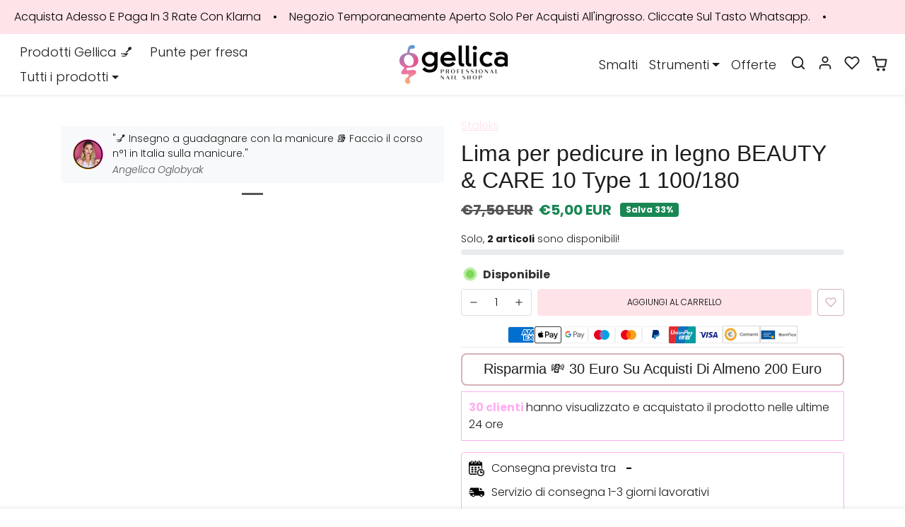

--- FILE ---
content_type: text/html; charset=utf-8
request_url: https://gellica.it/products/lima-per-pedicure-in-legno-beauty-care-10-type-1-100-180
body_size: 48482
content:
<!doctype html>
<html
    data-inactive-tab-text="✋ Continue shopping..."
    dir="ltr" 
    lang="it">
<head>
    <meta name="facebook-domain-verification" content="5b3dbzbsmp3qdwbkht5nv5yzypm2e1" />
    <meta charset="utf-8">
    <meta name="viewport" content="width=device-width,initial-scale=1">
    <meta name="theme-color" content="#fee3e8">

    <link rel="canonical" href="https://gellica.it/products/lima-per-pedicure-in-legno-beauty-care-10-type-1-100-180">
    <link rel="preconnect" href="https://cdn.shopify.com" crossorigin>
    <link rel="preconnect" href="https://fonts.shopifycdn.com" crossorigin>

    <!-- Google tag (gtag.js) -->
    <script async src="https://www.googletagmanager.com/gtag/js?id=AW-11328504344"></script>
    <script>
      window.dataLayer = window.dataLayer || [];
      function gtag(){dataLayer.push(arguments);}
      gtag('js', new Date());
      gtag('config', 'AW-11328504344');
    </script><link rel="icon" type="image/png" sizes="16x16" href="//gellica.it/cdn/shop/files/gellica_logo_circle_gradient_1.png?crop=center&height=16&v=1674553947&width=16">
        <link rel="icon" type="image/png" sizes="32x32" href="//gellica.it/cdn/shop/files/gellica_logo_circle_gradient_1.png?crop=center&height=32&v=1674553947&width=32">
        <link rel="apple-touch-icon" sizes="180x180" href="//gellica.it/cdn/shop/files/gellica_logo_circle_gradient_1.png?crop=center&height=180&v=1674553947&width=180"><title>
        Lima per pedicure in legno BEAUTY &amp; CARE 10 Type 1 100/180 &ndash; Gellica - professional nail shop</title>

    
        <meta name="description" content="Lima per pedicure in legno BEAUTY &amp;amp; CARE 10 TYPE 1 (Grana 100/180) - 2 gradi abrasività a seconda della rugosità della pelle - Trattamento speciale del legno per una migliore resistenza all&#39;umidità - Fatica ridotta durante l&#39;utilizzo, grazie al peso ridotto della lima - Comoda impugnatura con maniglia ergonomica - ">
    

    
  
<meta property="og:site_name" content="Gellica - professional nail shop">
<meta property="og:url" content="https://gellica.it/products/lima-per-pedicure-in-legno-beauty-care-10-type-1-100-180">
<meta property="og:title" content="Lima per pedicure in legno BEAUTY &amp; CARE 10 Type 1 100/180">
<meta property="og:type" content="product">
<meta property="og:description" content="Lima per pedicure in legno BEAUTY &amp;amp; CARE 10 TYPE 1 (Grana 100/180) - 2 gradi abrasività a seconda della rugosità della pelle - Trattamento speciale del legno per una migliore resistenza all&#39;umidità - Fatica ridotta durante l&#39;utilizzo, grazie al peso ridotto della lima - Comoda impugnatura con maniglia ergonomica - "><meta property="og:image" content="http://gellica.it/cdn/shop/products/lima-per-pedicure-in-legno-beauty-care-10-type-1-100-180.webp?v=1678975786">
    <meta property="og:image:secure_url" content="https://gellica.it/cdn/shop/products/lima-per-pedicure-in-legno-beauty-care-10-type-1-100-180.webp?v=1678975786">
    <meta property="og:image:width" content="640">
    <meta property="og:image:height" content="640"><meta property="og:price:amount" content="5,00">
    <meta property="og:price:currency" content="EUR"><meta name="twitter:card" content="summary_large_image">
<meta name="twitter:title" content="Lima per pedicure in legno BEAUTY &amp; CARE 10 Type 1 100/180">
<meta name="twitter:description" content="Lima per pedicure in legno BEAUTY &amp;amp; CARE 10 TYPE 1 (Grana 100/180) - 2 gradi abrasività a seconda della rugosità della pelle - Trattamento speciale del legno per una migliore resistenza all&#39;umidità - Fatica ridotta durante l&#39;utilizzo, grazie al peso ridotto della lima - Comoda impugnatura con maniglia ergonomica - ">
<script src="//gellica.it/cdn/shop/t/34/assets/socialtags.js?v=117676605569530454741724935338" type="text/javascript"></script><script src="//gellica.it/cdn/shop/t/34/assets/datatags.js?v=17942332039207649731724935338" type="text/javascript"></script>
    


  
  

  <script type="application/ld+json">
    {    "@context": "https://schema.org",    "@type": "BreadcrumbList",    "itemListElement": [      {        "@type": "ListItem",        "position": 1,        "name": "Home",        "item": "https://gellica.it"      }                  ,{        "@type": "ListItem",        "position": 2,        "name": "All",        "item": "https://gellica.it/collections/all"      }                  ,{        "@type": "ListItem",        "position": 3,        "name": "Christmas",        "item": "https://gellica.it/collections/christmas"      }                  ,{        "@type": "ListItem",        "position": 4,        "name": "Lima per pedicure",        "item": "https://gellica.it/collections/lima-per-pedicure"      }                  ,{        "@type": "ListItem",        "position": 5,        "name": "Offerte",        "item": "https://gellica.it/collections/sconto"      }                  ,{        "@type": "ListItem",        "position": 6,        "name": "Pedicure",        "item": "https://gellica.it/collections/pedicure"      }                  ,{        "@type": "ListItem",        "position": 7,        "name": "Lima per pedicure in legno BEAUTY &amp; CARE 10 Type 1 100/180",        "item": "https://gellica.it/products/lima-per-pedicure-in-legno-beauty-care-10-type-1-100-180"      }    ]  }  
  </script>

    <script>window.performance && window.performance.mark && window.performance.mark('shopify.content_for_header.start');</script><meta name="google-site-verification" content="P6-c72jsqvAJpr0ToPihm44X5geRDvI2W4gwOuhJfqM">
<meta name="facebook-domain-verification" content="16er3mkpwn64oat1tcetwn197hvye6">
<meta id="shopify-digital-wallet" name="shopify-digital-wallet" content="/61596467388/digital_wallets/dialog">
<meta name="shopify-checkout-api-token" content="5a8bc7eb8bb9ae72237dee96e5e2abd7">
<link rel="alternate" type="application/json+oembed" href="https://gellica.it/products/lima-per-pedicure-in-legno-beauty-care-10-type-1-100-180.oembed">
<script async="async" data-src="/checkouts/internal/preloads.js?locale=it-IT"></script>
<script id="apple-pay-shop-capabilities" type="application/json">{"shopId":61596467388,"countryCode":"IT","currencyCode":"EUR","merchantCapabilities":["supports3DS"],"merchantId":"gid:\/\/shopify\/Shop\/61596467388","merchantName":"Gellica - professional nail shop","requiredBillingContactFields":["postalAddress","email","phone"],"requiredShippingContactFields":["postalAddress","email","phone"],"shippingType":"shipping","supportedNetworks":["visa","maestro","masterCard","amex"],"total":{"type":"pending","label":"Gellica - professional nail shop","amount":"1.00"},"shopifyPaymentsEnabled":true,"supportsSubscriptions":true}</script>
<script id="shopify-features" type="application/json">{"accessToken":"5a8bc7eb8bb9ae72237dee96e5e2abd7","betas":["rich-media-storefront-analytics"],"domain":"gellica.it","predictiveSearch":true,"shopId":61596467388,"locale":"it"}</script>
<script>var Shopify = Shopify || {};
Shopify.shop = "gellica.myshopify.com";
Shopify.locale = "it";
Shopify.currency = {"active":"EUR","rate":"1.0"};
Shopify.country = "IT";
Shopify.theme = {"name":"[Dev]#fee3e8 SPEED OPT 28.08.2024 || Ecomify","id":171069473110,"schema_name":"ecomify","schema_version":"3.4.0","theme_store_id":null,"role":"main"};
Shopify.theme.handle = "null";
Shopify.theme.style = {"id":null,"handle":null};
Shopify.cdnHost = "gellica.it/cdn";
Shopify.routes = Shopify.routes || {};
Shopify.routes.root = "/";</script>
<script type="module">!function(o){(o.Shopify=o.Shopify||{}).modules=!0}(window);</script>
<script>!function(o){function n(){var o=[];function n(){o.push(Array.prototype.slice.apply(arguments))}return n.q=o,n}var t=o.Shopify=o.Shopify||{};t.loadFeatures=n(),t.autoloadFeatures=n()}(window);</script>
<script id="shop-js-analytics" type="application/json">{"pageType":"product"}</script>
<script defer="defer" async type="module" data-src="//gellica.it/cdn/shopifycloud/shop-js/modules/v2/client.init-shop-cart-sync_dvfQaB1V.it.esm.js"></script>
<script defer="defer" async type="module" data-src="//gellica.it/cdn/shopifycloud/shop-js/modules/v2/chunk.common_BW-OJwDu.esm.js"></script>
<script defer="defer" async type="module" data-src="//gellica.it/cdn/shopifycloud/shop-js/modules/v2/chunk.modal_CX4jaIRf.esm.js"></script>
<script type="module">
  await import("//gellica.it/cdn/shopifycloud/shop-js/modules/v2/client.init-shop-cart-sync_dvfQaB1V.it.esm.js");
await import("//gellica.it/cdn/shopifycloud/shop-js/modules/v2/chunk.common_BW-OJwDu.esm.js");
await import("//gellica.it/cdn/shopifycloud/shop-js/modules/v2/chunk.modal_CX4jaIRf.esm.js");

  window.Shopify.SignInWithShop?.initShopCartSync?.({"fedCMEnabled":true,"windoidEnabled":true});

</script>
<script>(function() {
  var isLoaded = false;
  function asyncLoad() {
    if (isLoaded) return;
    isLoaded = true;
    var urls = ["https:\/\/zooomyapps.com\/wishlist\/ZooomyOrders.js?shop=gellica.myshopify.com","\/\/cdn.shopify.com\/proxy\/ab037456ac521a13db1fe9e8a5a3f3c7da97a2a9f82395f707456ef881a8e22c\/static.cdn.printful.com\/static\/js\/external\/shopify-product-customizer.js?v=0.28\u0026shop=gellica.myshopify.com\u0026sp-cache-control=cHVibGljLCBtYXgtYWdlPTkwMA","https:\/\/widgets.automizely.com\/reviews\/v1\/sdk.js?connection_id=564be1b6393c44c28e1eeba686e51c3a\u0026mapped_org_id=dc26cd82c638ced7e71c6d0d1bbeb5fb_v1\u0026oid=153b2024a654449284fae8256fc254d0\u0026shop=gellica.myshopify.com","https:\/\/cdn.nfcube.com\/instafeed-b463f7ee443597deaede9a341379f5ba.js?shop=gellica.myshopify.com","https:\/\/cashbackappfiles.s3.ap-south-1.amazonaws.com\/my-cashback-cashback.js?shop=gellica.myshopify.com"];
    for (var i = 0; i < urls.length; i++) {
      var s = document.createElement('script');
      s.type = 'text/javascript';
      s.async = true;
      s.src = urls[i];
      var x = document.getElementsByTagName('script')[0];
      x.parentNode.insertBefore(s, x);
    }
  };
  if(window.attachEvent) {
    window.attachEvent('onload', asyncLoad);
  } else {
    window.addEventListener('load', asyncLoad, false);
  }
})();</script>
<script id="__st">var __st={"a":61596467388,"offset":3600,"reqid":"e48849a1-ab25-4106-aba7-a0d5f32f1ce5-1769122957","pageurl":"gellica.it\/products\/lima-per-pedicure-in-legno-beauty-care-10-type-1-100-180","u":"b0f0f129737a","p":"product","rtyp":"product","rid":7779402186940};</script>
<script>window.ShopifyPaypalV4VisibilityTracking = true;</script>
<script id="captcha-bootstrap">!function(){'use strict';const t='contact',e='account',n='new_comment',o=[[t,t],['blogs',n],['comments',n],[t,'customer']],c=[[e,'customer_login'],[e,'guest_login'],[e,'recover_customer_password'],[e,'create_customer']],r=t=>t.map((([t,e])=>`form[action*='/${t}']:not([data-nocaptcha='true']) input[name='form_type'][value='${e}']`)).join(','),a=t=>()=>t?[...document.querySelectorAll(t)].map((t=>t.form)):[];function s(){const t=[...o],e=r(t);return a(e)}const i='password',u='form_key',d=['recaptcha-v3-token','g-recaptcha-response','h-captcha-response',i],f=()=>{try{return window.sessionStorage}catch{return}},m='__shopify_v',_=t=>t.elements[u];function p(t,e,n=!1){try{const o=window.sessionStorage,c=JSON.parse(o.getItem(e)),{data:r}=function(t){const{data:e,action:n}=t;return t[m]||n?{data:e,action:n}:{data:t,action:n}}(c);for(const[e,n]of Object.entries(r))t.elements[e]&&(t.elements[e].value=n);n&&o.removeItem(e)}catch(o){console.error('form repopulation failed',{error:o})}}const l='form_type',E='cptcha';function T(t){t.dataset[E]=!0}const w=window,h=w.document,L='Shopify',v='ce_forms',y='captcha';let A=!1;((t,e)=>{const n=(g='f06e6c50-85a8-45c8-87d0-21a2b65856fe',I='https://cdn.shopify.com/shopifycloud/storefront-forms-hcaptcha/ce_storefront_forms_captcha_hcaptcha.v1.5.2.iife.js',D={infoText:'Protetto da hCaptcha',privacyText:'Privacy',termsText:'Termini'},(t,e,n)=>{const o=w[L][v],c=o.bindForm;if(c)return c(t,g,e,D).then(n);var r;o.q.push([[t,g,e,D],n]),r=I,A||(h.body.append(Object.assign(h.createElement('script'),{id:'captcha-provider',async:!0,src:r})),A=!0)});var g,I,D;w[L]=w[L]||{},w[L][v]=w[L][v]||{},w[L][v].q=[],w[L][y]=w[L][y]||{},w[L][y].protect=function(t,e){n(t,void 0,e),T(t)},Object.freeze(w[L][y]),function(t,e,n,w,h,L){const[v,y,A,g]=function(t,e,n){const i=e?o:[],u=t?c:[],d=[...i,...u],f=r(d),m=r(i),_=r(d.filter((([t,e])=>n.includes(e))));return[a(f),a(m),a(_),s()]}(w,h,L),I=t=>{const e=t.target;return e instanceof HTMLFormElement?e:e&&e.form},D=t=>v().includes(t);t.addEventListener('submit',(t=>{const e=I(t);if(!e)return;const n=D(e)&&!e.dataset.hcaptchaBound&&!e.dataset.recaptchaBound,o=_(e),c=g().includes(e)&&(!o||!o.value);(n||c)&&t.preventDefault(),c&&!n&&(function(t){try{if(!f())return;!function(t){const e=f();if(!e)return;const n=_(t);if(!n)return;const o=n.value;o&&e.removeItem(o)}(t);const e=Array.from(Array(32),(()=>Math.random().toString(36)[2])).join('');!function(t,e){_(t)||t.append(Object.assign(document.createElement('input'),{type:'hidden',name:u})),t.elements[u].value=e}(t,e),function(t,e){const n=f();if(!n)return;const o=[...t.querySelectorAll(`input[type='${i}']`)].map((({name:t})=>t)),c=[...d,...o],r={};for(const[a,s]of new FormData(t).entries())c.includes(a)||(r[a]=s);n.setItem(e,JSON.stringify({[m]:1,action:t.action,data:r}))}(t,e)}catch(e){console.error('failed to persist form',e)}}(e),e.submit())}));const S=(t,e)=>{t&&!t.dataset[E]&&(n(t,e.some((e=>e===t))),T(t))};for(const o of['focusin','change'])t.addEventListener(o,(t=>{const e=I(t);D(e)&&S(e,y())}));const B=e.get('form_key'),M=e.get(l),P=B&&M;t.addEventListener('DOMContentLoaded', loadDeferredResources(()=>{const t=y();if(P)for(const e of t)e.elements[l].value===M&&p(e,B);[...new Set([...A(),...v().filter((t=>'true'===t.dataset.shopifyCaptcha))])].forEach((e=>S(e,t)))}))}(h,new URLSearchParams(w.location.search),n,t,e,['guest_login'])})(!0,!0)}();</script>
<script integrity="sha256-4kQ18oKyAcykRKYeNunJcIwy7WH5gtpwJnB7kiuLZ1E=" data-source-attribution="shopify.loadfeatures" defer="defer" data-src="//gellica.it/cdn/shopifycloud/storefront/assets/storefront/load_feature-a0a9edcb.js" crossorigin="anonymous"></script>
<script data-source-attribution="shopify.dynamic_checkout.dynamic.init">var Shopify=Shopify||{};Shopify.PaymentButton=Shopify.PaymentButton||{isStorefrontPortableWallets:!0,init:function(){window.Shopify.PaymentButton.init=function(){};var t=document.createElement("script");t.data-src="https://gellica.it/cdn/shopifycloud/portable-wallets/latest/portable-wallets.it.js",t.type="module",document.head.appendChild(t)}};
</script>
<script data-source-attribution="shopify.dynamic_checkout.buyer_consent">
  function portableWalletsHideBuyerConsent(e){var t=document.getElementById("shopify-buyer-consent"),n=document.getElementById("shopify-subscription-policy-button");t&&n&&(t.classList.add("hidden"),t.setAttribute("aria-hidden","true"),n.removeEventListener("click",e))}function portableWalletsShowBuyerConsent(e){var t=document.getElementById("shopify-buyer-consent"),n=document.getElementById("shopify-subscription-policy-button");t&&n&&(t.classList.remove("hidden"),t.removeAttribute("aria-hidden"),n.addEventListener("click",e))}window.Shopify?.PaymentButton&&(window.Shopify.PaymentButton.hideBuyerConsent=portableWalletsHideBuyerConsent,window.Shopify.PaymentButton.showBuyerConsent=portableWalletsShowBuyerConsent);
</script>
<script data-source-attribution="shopify.dynamic_checkout.cart.bootstrap">document.addEventListener("DOMContentLoaded",(function(){function t(){return document.querySelector("shopify-accelerated-checkout-cart, shopify-accelerated-checkout")}if(t())Shopify.PaymentButton.init();else{new MutationObserver((function(e,n){t()&&(Shopify.PaymentButton.init(),n.disconnect())})).observe(document.body,{childList:!0,subtree:!0})}}));
</script>
<script id='scb4127' type='text/javascript' async='' data-src='https://gellica.it/cdn/shopifycloud/privacy-banner/storefront-banner.js'></script><link id="shopify-accelerated-checkout-styles" rel="stylesheet" media="screen" href="https://gellica.it/cdn/shopifycloud/portable-wallets/latest/accelerated-checkout-backwards-compat.css" crossorigin="anonymous">
<style id="shopify-accelerated-checkout-cart">
        #shopify-buyer-consent {
  margin-top: 1em;
  display: inline-block;
  width: 100%;
}

#shopify-buyer-consent.hidden {
  display: none;
}

#shopify-subscription-policy-button {
  background: none;
  border: none;
  padding: 0;
  text-decoration: underline;
  font-size: inherit;
  cursor: pointer;
}

#shopify-subscription-policy-button::before {
  box-shadow: none;
}

      </style>

<script>window.performance && window.performance.mark && window.performance.mark('shopify.content_for_header.end');</script>

    <script>
    function loadDeferredResources() {
      const scripts = document.querySelectorAll('script[data-src]');
      const stylesheets = document.querySelectorAll('link[data-stylesheet]');

      scripts.forEach(script => {
        script.src = script.dataset.src;
        delete script.dataset.src;
        });

      stylesheets.forEach(stylesheet => {
        stylesheet.href = stylesheet.dataset.href;
        delete stylesheet.dataset.href;
        });

        // Trigger Shopify events if needed
      document.dispatchEvent(new CustomEvent('StartAsyncLoading'));
      document.dispatchEvent(new CustomEvent('StartKernelLoading'));
      }

      // Load deferred resources on user interaction
      ['mousedown', 'mousemove', 'keydown', 'scroll', 'touchstart'].forEach(event => {
      window.addEventListener(event, loadDeferredResources, { once: true });
      });
 
      // Load after 10 seconds if no interaction
      setTimeout(loadDeferredResources, 10000);
      </script>
        <link href="//gellica.it/cdn/shop/t/34/assets/vendor-bootstrap.min.css?v=33656652485420324301724935338" rel="stylesheet">
    

    <style>
        :root {
            
                --bs-border-color: var(--bs-light-darken-10);
            
        }
        
            body {
                user-select: none;
            }
        
    </style>

    <link href="//gellica.it/cdn/shop/t/34/assets/vendor-splide.min.css?v=181273362467057343991724935338" rel="stylesheet" media="print" onload="this.media='all'">
    <link href="//gellica.it/cdn/shop/t/34/assets/vendor-animate.min.css?v=117445339244174673761724935338" rel="stylesheet" media="print" onload="this.media='all'">
    <link href="//gellica.it/cdn/shop/t/34/assets/variables.css?v=137191136871587696681759344470" rel="stylesheet">
    <link href="//gellica.it/cdn/shop/t/34/assets/base.css?v=67528748683765924681724935338" rel="stylesheet">
    <link href="//gellica.it/cdn/shop/t/34/assets/general.css?v=138007589309355857761724935338" rel="stylesheet">
    <link href="//gellica.it/cdn/shop/t/34/assets/sections.css?v=135574746525022917181724935338" rel="stylesheet">
    <link href="//gellica.it/cdn/shop/t/34/assets/collection.css?v=157917616645731831711724935338" rel="stylesheet">
    <link href="//gellica.it/cdn/shop/t/34/assets/product.css?v=104973216208105660571724935338" rel="stylesheet">
    <link href="//gellica.it/cdn/shop/t/34/assets/cart.css?v=43616557022923100551724935338" rel="stylesheet">
    <link href="//gellica.it/cdn/shop/t/34/assets/animate.min.css?v=115639684294252348841724935338" rel="stylesheet">

    

    <link href="//gellica.it/cdn/shop/t/34/assets/custom.css?v=122991392430203921621724935338" rel="stylesheet">

    <script>
        Shopify.money_format = "€{{amount_with_comma_separator}}"
        window.theme = {
            product: {
                addToCart: 'Aggiungi al Carrello',
                addedToCart: 'Aggiunto al carrello',
                soldOut: 'Esaurito',
                unavailable: 'Non disponibile',
                priceRegular: 'Prezzo regolare',
                priceFrom: 'Da',
                priceSale: 'Prezzo di vendita',
                save: 'Salva',
            }
        }
        
            document.addEventListener('contextmenu', event => event.preventDefault());
        
        
    </script>

    

    
        <link href="//gellica.it/cdn/shop/t/34/assets/vendor-glightbox.min.css?v=47676404177181227621724935338" rel="stylesheet" media="print" onload="this.media='all'">
        <script src="//gellica.it/cdn/shop/t/34/assets/vendor-glightbox.min.js?v=151956474687687549541724935338" defer></script>
    

    <script src="//gellica.it/cdn/shopifycloud/storefront/assets/themes_support/shopify_common-5f594365.js" defer></script>
    <script src="//gellica.it/cdn/shop/t/34/assets/vendor-bootstrap.bundle.min.js?v=50211469825826101081724935338" defer></script>
    <script src="//gellica.it/cdn/shop/t/34/assets/vendor-splide.min.js?v=73338738898036601811724935338" defer></script>
    <script src="//gellica.it/cdn/shop/t/34/assets/base.js?v=109618417612465011761724935338" defer></script>
    <script src="//gellica.it/cdn/shop/t/34/assets/general.js?v=107164351204035974541724935338" defer></script>
    <script src="//gellica.it/cdn/shop/t/34/assets/search.js?v=52289388508672221561724935338" defer></script>
    <script src="//gellica.it/cdn/shop/t/34/assets/sections.js?v=105972929429370096661724935338" defer></script>
    <script src="//gellica.it/cdn/shop/t/34/assets/collection.js?v=131730858119811584521724935338" defer></script>
    <script src="//gellica.it/cdn/shop/t/34/assets/product.js?v=67203049160442522751724935338" defer></script>
    <script src="//gellica.it/cdn/shop/t/34/assets/cart.js?v=91835807437809037361724935338" defer></script>
    <script src="//gellica.it/cdn/shop/t/34/assets/custom.js?v=40782874850908834331724935338" defer></script>

    
        <script src="//gellica.it/cdn/shop/t/34/assets/wishlist.js?v=103425649783395888601724935338" defer></script>
    
  
  <script src="https://js.afterpay.com/afterpay-1.x.js" async></script>
  

<!-- BEGIN app block: shopify://apps/klaviyo-email-marketing-sms/blocks/klaviyo-onsite-embed/2632fe16-c075-4321-a88b-50b567f42507 -->












  <script async src="https://static.klaviyo.com/onsite/js/TtAQj5/klaviyo.js?company_id=TtAQj5"></script>
  <script>!function(){if(!window.klaviyo){window._klOnsite=window._klOnsite||[];try{window.klaviyo=new Proxy({},{get:function(n,i){return"push"===i?function(){var n;(n=window._klOnsite).push.apply(n,arguments)}:function(){for(var n=arguments.length,o=new Array(n),w=0;w<n;w++)o[w]=arguments[w];var t="function"==typeof o[o.length-1]?o.pop():void 0,e=new Promise((function(n){window._klOnsite.push([i].concat(o,[function(i){t&&t(i),n(i)}]))}));return e}}})}catch(n){window.klaviyo=window.klaviyo||[],window.klaviyo.push=function(){var n;(n=window._klOnsite).push.apply(n,arguments)}}}}();</script>

  
    <script id="viewed_product">
      if (item == null) {
        var _learnq = _learnq || [];

        var MetafieldReviews = null
        var MetafieldYotpoRating = null
        var MetafieldYotpoCount = null
        var MetafieldLooxRating = null
        var MetafieldLooxCount = null
        var okendoProduct = null
        var okendoProductReviewCount = null
        var okendoProductReviewAverageValue = null
        try {
          // The following fields are used for Customer Hub recently viewed in order to add reviews.
          // This information is not part of __kla_viewed. Instead, it is part of __kla_viewed_reviewed_items
          MetafieldReviews = {};
          MetafieldYotpoRating = null
          MetafieldYotpoCount = null
          MetafieldLooxRating = null
          MetafieldLooxCount = null

          okendoProduct = null
          // If the okendo metafield is not legacy, it will error, which then requires the new json formatted data
          if (okendoProduct && 'error' in okendoProduct) {
            okendoProduct = null
          }
          okendoProductReviewCount = okendoProduct ? okendoProduct.reviewCount : null
          okendoProductReviewAverageValue = okendoProduct ? okendoProduct.reviewAverageValue : null
        } catch (error) {
          console.error('Error in Klaviyo onsite reviews tracking:', error);
        }

        var item = {
          Name: "Lima per pedicure in legno BEAUTY \u0026 CARE 10 Type 1 100\/180",
          ProductID: 7779402186940,
          Categories: ["All","Christmas","Lima per pedicure","Offerte","Pedicure"],
          ImageURL: "https://gellica.it/cdn/shop/products/lima-per-pedicure-in-legno-beauty-care-10-type-1-100-180_grande.webp?v=1678975786",
          URL: "https://gellica.it/products/lima-per-pedicure-in-legno-beauty-care-10-type-1-100-180",
          Brand: "Staleks",
          Price: "€5,00",
          Value: "5,00",
          CompareAtPrice: "€7,50"
        };
        _learnq.push(['track', 'Viewed Product', item]);
        _learnq.push(['trackViewedItem', {
          Title: item.Name,
          ItemId: item.ProductID,
          Categories: item.Categories,
          ImageUrl: item.ImageURL,
          Url: item.URL,
          Metadata: {
            Brand: item.Brand,
            Price: item.Price,
            Value: item.Value,
            CompareAtPrice: item.CompareAtPrice
          },
          metafields:{
            reviews: MetafieldReviews,
            yotpo:{
              rating: MetafieldYotpoRating,
              count: MetafieldYotpoCount,
            },
            loox:{
              rating: MetafieldLooxRating,
              count: MetafieldLooxCount,
            },
            okendo: {
              rating: okendoProductReviewAverageValue,
              count: okendoProductReviewCount,
            }
          }
        }]);
      }
    </script>
  




  <script>
    window.klaviyoReviewsProductDesignMode = false
  </script>







<!-- END app block --><!-- BEGIN app block: shopify://apps/rt-page-speed-booster/blocks/app-embed/4a6fa896-93b0-4e15-9d32-c2311aca53bb --><script>
  window.roarJs = window.roarJs || {};
  roarJs.QuicklinkConfig = {
    metafields: {
      shop: "gellica.myshopify.com",
      settings: {"customized":{"enabled":"1","option":"intensity","intensity":"150"},"mobile":{"enabled":"1","option":"intensity","intensity":"150"}},
      moneyFormat: "€{{amount_with_comma_separator}}"
    }
  }
</script>
<script src='https://cdn.shopify.com/extensions/019b6b0f-4023-7492-aa67-5410b9565fa4/booster-2/assets/quicklink.js' defer></script>


<!-- END app block --><script src="https://cdn.shopify.com/extensions/6da6ffdd-cf2b-4a18-80e5-578ff81399ca/klarna-on-site-messaging-33/assets/index.js" type="text/javascript" defer="defer"></script>
<link href="https://cdn.shopify.com/extensions/019b6b0f-4023-7492-aa67-5410b9565fa4/booster-2/assets/quicklink.css" rel="stylesheet" type="text/css" media="all">
<script src="https://cdn.shopify.com/extensions/019be3f3-a239-7e0c-9eb8-14cc332b2c36/avada-app-81/assets/avada-order-limit.js" type="text/javascript" defer="defer"></script>
<script src="https://cdn.shopify.com/extensions/019b09dd-709f-7233-8c82-cc4081277048/klaviyo-email-marketing-44/assets/app.js" type="text/javascript" defer="defer"></script>
<link href="https://cdn.shopify.com/extensions/019b09dd-709f-7233-8c82-cc4081277048/klaviyo-email-marketing-44/assets/app.css" rel="stylesheet" type="text/css" media="all">
<link href="https://monorail-edge.shopifysvc.com" rel="dns-prefetch">
<script>(function(){if ("sendBeacon" in navigator && "performance" in window) {try {var session_token_from_headers = performance.getEntriesByType('navigation')[0].serverTiming.find(x => x.name == '_s').description;} catch {var session_token_from_headers = undefined;}var session_cookie_matches = document.cookie.match(/_shopify_s=([^;]*)/);var session_token_from_cookie = session_cookie_matches && session_cookie_matches.length === 2 ? session_cookie_matches[1] : "";var session_token = session_token_from_headers || session_token_from_cookie || "";function handle_abandonment_event(e) {var entries = performance.getEntries().filter(function(entry) {return /monorail-edge.shopifysvc.com/.test(entry.name);});if (!window.abandonment_tracked && entries.length === 0) {window.abandonment_tracked = true;var currentMs = Date.now();var navigation_start = performance.timing.navigationStart;var payload = {shop_id: 61596467388,url: window.location.href,navigation_start,duration: currentMs - navigation_start,session_token,page_type: "product"};window.navigator.sendBeacon("https://monorail-edge.shopifysvc.com/v1/produce", JSON.stringify({schema_id: "online_store_buyer_site_abandonment/1.1",payload: payload,metadata: {event_created_at_ms: currentMs,event_sent_at_ms: currentMs}}));}}window.addEventListener('pagehide', handle_abandonment_event);}}());</script>
<script id="web-pixels-manager-setup">(function e(e,d,r,n,o){if(void 0===o&&(o={}),!Boolean(null===(a=null===(i=window.Shopify)||void 0===i?void 0:i.analytics)||void 0===a?void 0:a.replayQueue)){var i,a;window.Shopify=window.Shopify||{};var t=window.Shopify;t.analytics=t.analytics||{};var s=t.analytics;s.replayQueue=[],s.publish=function(e,d,r){return s.replayQueue.push([e,d,r]),!0};try{self.performance.mark("wpm:start")}catch(e){}var l=function(){var e={modern:/Edge?\/(1{2}[4-9]|1[2-9]\d|[2-9]\d{2}|\d{4,})\.\d+(\.\d+|)|Firefox\/(1{2}[4-9]|1[2-9]\d|[2-9]\d{2}|\d{4,})\.\d+(\.\d+|)|Chrom(ium|e)\/(9{2}|\d{3,})\.\d+(\.\d+|)|(Maci|X1{2}).+ Version\/(15\.\d+|(1[6-9]|[2-9]\d|\d{3,})\.\d+)([,.]\d+|)( \(\w+\)|)( Mobile\/\w+|) Safari\/|Chrome.+OPR\/(9{2}|\d{3,})\.\d+\.\d+|(CPU[ +]OS|iPhone[ +]OS|CPU[ +]iPhone|CPU IPhone OS|CPU iPad OS)[ +]+(15[._]\d+|(1[6-9]|[2-9]\d|\d{3,})[._]\d+)([._]\d+|)|Android:?[ /-](13[3-9]|1[4-9]\d|[2-9]\d{2}|\d{4,})(\.\d+|)(\.\d+|)|Android.+Firefox\/(13[5-9]|1[4-9]\d|[2-9]\d{2}|\d{4,})\.\d+(\.\d+|)|Android.+Chrom(ium|e)\/(13[3-9]|1[4-9]\d|[2-9]\d{2}|\d{4,})\.\d+(\.\d+|)|SamsungBrowser\/([2-9]\d|\d{3,})\.\d+/,legacy:/Edge?\/(1[6-9]|[2-9]\d|\d{3,})\.\d+(\.\d+|)|Firefox\/(5[4-9]|[6-9]\d|\d{3,})\.\d+(\.\d+|)|Chrom(ium|e)\/(5[1-9]|[6-9]\d|\d{3,})\.\d+(\.\d+|)([\d.]+$|.*Safari\/(?![\d.]+ Edge\/[\d.]+$))|(Maci|X1{2}).+ Version\/(10\.\d+|(1[1-9]|[2-9]\d|\d{3,})\.\d+)([,.]\d+|)( \(\w+\)|)( Mobile\/\w+|) Safari\/|Chrome.+OPR\/(3[89]|[4-9]\d|\d{3,})\.\d+\.\d+|(CPU[ +]OS|iPhone[ +]OS|CPU[ +]iPhone|CPU IPhone OS|CPU iPad OS)[ +]+(10[._]\d+|(1[1-9]|[2-9]\d|\d{3,})[._]\d+)([._]\d+|)|Android:?[ /-](13[3-9]|1[4-9]\d|[2-9]\d{2}|\d{4,})(\.\d+|)(\.\d+|)|Mobile Safari.+OPR\/([89]\d|\d{3,})\.\d+\.\d+|Android.+Firefox\/(13[5-9]|1[4-9]\d|[2-9]\d{2}|\d{4,})\.\d+(\.\d+|)|Android.+Chrom(ium|e)\/(13[3-9]|1[4-9]\d|[2-9]\d{2}|\d{4,})\.\d+(\.\d+|)|Android.+(UC? ?Browser|UCWEB|U3)[ /]?(15\.([5-9]|\d{2,})|(1[6-9]|[2-9]\d|\d{3,})\.\d+)\.\d+|SamsungBrowser\/(5\.\d+|([6-9]|\d{2,})\.\d+)|Android.+MQ{2}Browser\/(14(\.(9|\d{2,})|)|(1[5-9]|[2-9]\d|\d{3,})(\.\d+|))(\.\d+|)|K[Aa][Ii]OS\/(3\.\d+|([4-9]|\d{2,})\.\d+)(\.\d+|)/},d=e.modern,r=e.legacy,n=navigator.userAgent;return n.match(d)?"modern":n.match(r)?"legacy":"unknown"}(),u="modern"===l?"modern":"legacy",c=(null!=n?n:{modern:"",legacy:""})[u],f=function(e){return[e.baseUrl,"/wpm","/b",e.hashVersion,"modern"===e.buildTarget?"m":"l",".js"].join("")}({baseUrl:d,hashVersion:r,buildTarget:u}),m=function(e){var d=e.version,r=e.bundleTarget,n=e.surface,o=e.pageUrl,i=e.monorailEndpoint;return{emit:function(e){var a=e.status,t=e.errorMsg,s=(new Date).getTime(),l=JSON.stringify({metadata:{event_sent_at_ms:s},events:[{schema_id:"web_pixels_manager_load/3.1",payload:{version:d,bundle_target:r,page_url:o,status:a,surface:n,error_msg:t},metadata:{event_created_at_ms:s}}]});if(!i)return console&&console.warn&&console.warn("[Web Pixels Manager] No Monorail endpoint provided, skipping logging."),!1;try{return self.navigator.sendBeacon.bind(self.navigator)(i,l)}catch(e){}var u=new XMLHttpRequest;try{return u.open("POST",i,!0),u.setRequestHeader("Content-Type","text/plain"),u.send(l),!0}catch(e){return console&&console.warn&&console.warn("[Web Pixels Manager] Got an unhandled error while logging to Monorail."),!1}}}}({version:r,bundleTarget:l,surface:e.surface,pageUrl:self.location.href,monorailEndpoint:e.monorailEndpoint});try{o.browserTarget=l,function(e){var d=e.src,r=e.async,n=void 0===r||r,o=e.onload,i=e.onerror,a=e.sri,t=e.scriptDataAttributes,s=void 0===t?{}:t,l=document.createElement("script"),u=document.querySelector("head"),c=document.querySelector("body");if(l.async=n,l.src=d,a&&(l.integrity=a,l.crossOrigin="anonymous"),s)for(var f in s)if(Object.prototype.hasOwnProperty.call(s,f))try{l.dataset[f]=s[f]}catch(e){}if(o&&l.addEventListener("load",o),i&&l.addEventListener("error",i),u)u.appendChild(l);else{if(!c)throw new Error("Did not find a head or body element to append the script");c.appendChild(l)}}({src:f,async:!0,onload:function(){if(!function(){var e,d;return Boolean(null===(d=null===(e=window.Shopify)||void 0===e?void 0:e.analytics)||void 0===d?void 0:d.initialized)}()){var d=window.webPixelsManager.init(e)||void 0;if(d){var r=window.Shopify.analytics;r.replayQueue.forEach((function(e){var r=e[0],n=e[1],o=e[2];d.publishCustomEvent(r,n,o)})),r.replayQueue=[],r.publish=d.publishCustomEvent,r.visitor=d.visitor,r.initialized=!0}}},onerror:function(){return m.emit({status:"failed",errorMsg:"".concat(f," has failed to load")})},sri:function(e){var d=/^sha384-[A-Za-z0-9+/=]+$/;return"string"==typeof e&&d.test(e)}(c)?c:"",scriptDataAttributes:o}),m.emit({status:"loading"})}catch(e){m.emit({status:"failed",errorMsg:(null==e?void 0:e.message)||"Unknown error"})}}})({shopId: 61596467388,storefrontBaseUrl: "https://gellica.it",extensionsBaseUrl: "https://extensions.shopifycdn.com/cdn/shopifycloud/web-pixels-manager",monorailEndpoint: "https://monorail-edge.shopifysvc.com/unstable/produce_batch",surface: "storefront-renderer",enabledBetaFlags: ["2dca8a86"],webPixelsConfigList: [{"id":"1095958870","configuration":"{\"config\":\"{\\\"pixel_id\\\":\\\"G-KS3D1QQLFB\\\",\\\"target_country\\\":\\\"IT\\\",\\\"gtag_events\\\":[{\\\"type\\\":\\\"begin_checkout\\\",\\\"action_label\\\":\\\"G-KS3D1QQLFB\\\"},{\\\"type\\\":\\\"search\\\",\\\"action_label\\\":\\\"G-KS3D1QQLFB\\\"},{\\\"type\\\":\\\"view_item\\\",\\\"action_label\\\":[\\\"G-KS3D1QQLFB\\\",\\\"MC-TY3FTCPP6Z\\\"]},{\\\"type\\\":\\\"purchase\\\",\\\"action_label\\\":[\\\"G-KS3D1QQLFB\\\",\\\"MC-TY3FTCPP6Z\\\"]},{\\\"type\\\":\\\"page_view\\\",\\\"action_label\\\":[\\\"G-KS3D1QQLFB\\\",\\\"MC-TY3FTCPP6Z\\\"]},{\\\"type\\\":\\\"add_payment_info\\\",\\\"action_label\\\":\\\"G-KS3D1QQLFB\\\"},{\\\"type\\\":\\\"add_to_cart\\\",\\\"action_label\\\":\\\"G-KS3D1QQLFB\\\"}],\\\"enable_monitoring_mode\\\":false}\"}","eventPayloadVersion":"v1","runtimeContext":"OPEN","scriptVersion":"b2a88bafab3e21179ed38636efcd8a93","type":"APP","apiClientId":1780363,"privacyPurposes":[],"dataSharingAdjustments":{"protectedCustomerApprovalScopes":["read_customer_address","read_customer_email","read_customer_name","read_customer_personal_data","read_customer_phone"]}},{"id":"890077526","configuration":"{\"pixelCode\":\"CQP6E23C77U0S1I58ADG\"}","eventPayloadVersion":"v1","runtimeContext":"STRICT","scriptVersion":"22e92c2ad45662f435e4801458fb78cc","type":"APP","apiClientId":4383523,"privacyPurposes":["ANALYTICS","MARKETING","SALE_OF_DATA"],"dataSharingAdjustments":{"protectedCustomerApprovalScopes":["read_customer_address","read_customer_email","read_customer_name","read_customer_personal_data","read_customer_phone"]}},{"id":"369295702","configuration":"{\"pixel_id\":\"580783804201169\",\"pixel_type\":\"facebook_pixel\",\"metaapp_system_user_token\":\"-\"}","eventPayloadVersion":"v1","runtimeContext":"OPEN","scriptVersion":"ca16bc87fe92b6042fbaa3acc2fbdaa6","type":"APP","apiClientId":2329312,"privacyPurposes":["ANALYTICS","MARKETING","SALE_OF_DATA"],"dataSharingAdjustments":{"protectedCustomerApprovalScopes":["read_customer_address","read_customer_email","read_customer_name","read_customer_personal_data","read_customer_phone"]}},{"id":"shopify-app-pixel","configuration":"{}","eventPayloadVersion":"v1","runtimeContext":"STRICT","scriptVersion":"0450","apiClientId":"shopify-pixel","type":"APP","privacyPurposes":["ANALYTICS","MARKETING"]},{"id":"shopify-custom-pixel","eventPayloadVersion":"v1","runtimeContext":"LAX","scriptVersion":"0450","apiClientId":"shopify-pixel","type":"CUSTOM","privacyPurposes":["ANALYTICS","MARKETING"]}],isMerchantRequest: false,initData: {"shop":{"name":"Gellica - professional nail shop","paymentSettings":{"currencyCode":"EUR"},"myshopifyDomain":"gellica.myshopify.com","countryCode":"IT","storefrontUrl":"https:\/\/gellica.it"},"customer":null,"cart":null,"checkout":null,"productVariants":[{"price":{"amount":5.0,"currencyCode":"EUR"},"product":{"title":"Lima per pedicure in legno BEAUTY \u0026 CARE 10 Type 1 100\/180","vendor":"Staleks","id":"7779402186940","untranslatedTitle":"Lima per pedicure in legno BEAUTY \u0026 CARE 10 Type 1 100\/180","url":"\/products\/lima-per-pedicure-in-legno-beauty-care-10-type-1-100-180","type":"Lima per pedicure"},"id":"42552671305916","image":{"src":"\/\/gellica.it\/cdn\/shop\/products\/lima-per-pedicure-in-legno-beauty-care-10-type-1-100-180.webp?v=1678975786"},"sku":"ABC 10\/1","title":"Default Title","untranslatedTitle":"Default Title"}],"purchasingCompany":null},},"https://gellica.it/cdn","fcfee988w5aeb613cpc8e4bc33m6693e112",{"modern":"","legacy":""},{"shopId":"61596467388","storefrontBaseUrl":"https:\/\/gellica.it","extensionBaseUrl":"https:\/\/extensions.shopifycdn.com\/cdn\/shopifycloud\/web-pixels-manager","surface":"storefront-renderer","enabledBetaFlags":"[\"2dca8a86\"]","isMerchantRequest":"false","hashVersion":"fcfee988w5aeb613cpc8e4bc33m6693e112","publish":"custom","events":"[[\"page_viewed\",{}],[\"product_viewed\",{\"productVariant\":{\"price\":{\"amount\":5.0,\"currencyCode\":\"EUR\"},\"product\":{\"title\":\"Lima per pedicure in legno BEAUTY \u0026 CARE 10 Type 1 100\/180\",\"vendor\":\"Staleks\",\"id\":\"7779402186940\",\"untranslatedTitle\":\"Lima per pedicure in legno BEAUTY \u0026 CARE 10 Type 1 100\/180\",\"url\":\"\/products\/lima-per-pedicure-in-legno-beauty-care-10-type-1-100-180\",\"type\":\"Lima per pedicure\"},\"id\":\"42552671305916\",\"image\":{\"src\":\"\/\/gellica.it\/cdn\/shop\/products\/lima-per-pedicure-in-legno-beauty-care-10-type-1-100-180.webp?v=1678975786\"},\"sku\":\"ABC 10\/1\",\"title\":\"Default Title\",\"untranslatedTitle\":\"Default Title\"}}]]"});</script><script>
  window.ShopifyAnalytics = window.ShopifyAnalytics || {};
  window.ShopifyAnalytics.meta = window.ShopifyAnalytics.meta || {};
  window.ShopifyAnalytics.meta.currency = 'EUR';
  var meta = {"product":{"id":7779402186940,"gid":"gid:\/\/shopify\/Product\/7779402186940","vendor":"Staleks","type":"Lima per pedicure","handle":"lima-per-pedicure-in-legno-beauty-care-10-type-1-100-180","variants":[{"id":42552671305916,"price":500,"name":"Lima per pedicure in legno BEAUTY \u0026 CARE 10 Type 1 100\/180","public_title":null,"sku":"ABC 10\/1"}],"remote":false},"page":{"pageType":"product","resourceType":"product","resourceId":7779402186940,"requestId":"e48849a1-ab25-4106-aba7-a0d5f32f1ce5-1769122957"}};
  for (var attr in meta) {
    window.ShopifyAnalytics.meta[attr] = meta[attr];
  }
</script>
<script class="analytics">
  (function () {
    var customDocumentWrite = function(content) {
      var jquery = null;

      if (window.jQuery) {
        jquery = window.jQuery;
      } else if (window.Checkout && window.Checkout.$) {
        jquery = window.Checkout.$;
      }

      if (jquery) {
        jquery('body').append(content);
      }
    };

    var hasLoggedConversion = function(token) {
      if (token) {
        return document.cookie.indexOf('loggedConversion=' + token) !== -1;
      }
      return false;
    }

    var setCookieIfConversion = function(token) {
      if (token) {
        var twoMonthsFromNow = new Date(Date.now());
        twoMonthsFromNow.setMonth(twoMonthsFromNow.getMonth() + 2);

        document.cookie = 'loggedConversion=' + token + '; expires=' + twoMonthsFromNow;
      }
    }

    var trekkie = window.ShopifyAnalytics.lib = window.trekkie = window.trekkie || [];
    if (trekkie.integrations) {
      return;
    }
    trekkie.methods = [
      'identify',
      'page',
      'ready',
      'track',
      'trackForm',
      'trackLink'
    ];
    trekkie.factory = function(method) {
      return function() {
        var args = Array.prototype.slice.call(arguments);
        args.unshift(method);
        trekkie.push(args);
        return trekkie;
      };
    };
    for (var i = 0; i < trekkie.methods.length; i++) {
      var key = trekkie.methods[i];
      trekkie[key] = trekkie.factory(key);
    }
    trekkie.load = function(config) {
      trekkie.config = config || {};
      trekkie.config.initialDocumentCookie = document.cookie;
      var first = document.getElementsByTagName('script')[0];
      var script = document.createElement('script');
      script.type = 'text/javascript';
      script.onerror = function(e) {
        var scriptFallback = document.createElement('script');
        scriptFallback.type = 'text/javascript';
        scriptFallback.onerror = function(error) {
                var Monorail = {
      produce: function produce(monorailDomain, schemaId, payload) {
        var currentMs = new Date().getTime();
        var event = {
          schema_id: schemaId,
          payload: payload,
          metadata: {
            event_created_at_ms: currentMs,
            event_sent_at_ms: currentMs
          }
        };
        return Monorail.sendRequest("https://" + monorailDomain + "/v1/produce", JSON.stringify(event));
      },
      sendRequest: function sendRequest(endpointUrl, payload) {
        // Try the sendBeacon API
        if (window && window.navigator && typeof window.navigator.sendBeacon === 'function' && typeof window.Blob === 'function' && !Monorail.isIos12()) {
          var blobData = new window.Blob([payload], {
            type: 'text/plain'
          });

          if (window.navigator.sendBeacon(endpointUrl, blobData)) {
            return true;
          } // sendBeacon was not successful

        } // XHR beacon

        var xhr = new XMLHttpRequest();

        try {
          xhr.open('POST', endpointUrl);
          xhr.setRequestHeader('Content-Type', 'text/plain');
          xhr.send(payload);
        } catch (e) {
          console.log(e);
        }

        return false;
      },
      isIos12: function isIos12() {
        return window.navigator.userAgent.lastIndexOf('iPhone; CPU iPhone OS 12_') !== -1 || window.navigator.userAgent.lastIndexOf('iPad; CPU OS 12_') !== -1;
      }
    };
    Monorail.produce('monorail-edge.shopifysvc.com',
      'trekkie_storefront_load_errors/1.1',
      {shop_id: 61596467388,
      theme_id: 171069473110,
      app_name: "storefront",
      context_url: window.location.href,
      source_url: "//gellica.it/cdn/s/trekkie.storefront.8d95595f799fbf7e1d32231b9a28fd43b70c67d3.min.js"});

        };
        scriptFallback.async = true;
        scriptFallback.src = '//gellica.it/cdn/s/trekkie.storefront.8d95595f799fbf7e1d32231b9a28fd43b70c67d3.min.js';
        first.parentNode.insertBefore(scriptFallback, first);
      };
      script.async = true;
      script.src = '//gellica.it/cdn/s/trekkie.storefront.8d95595f799fbf7e1d32231b9a28fd43b70c67d3.min.js';
      first.parentNode.insertBefore(script, first);
    };
    trekkie.load(
      {"Trekkie":{"appName":"storefront","development":false,"defaultAttributes":{"shopId":61596467388,"isMerchantRequest":null,"themeId":171069473110,"themeCityHash":"11888846658104706954","contentLanguage":"it","currency":"EUR","eventMetadataId":"dbb5915e-0ff3-49b4-87af-c7045b1011cb"},"isServerSideCookieWritingEnabled":true,"monorailRegion":"shop_domain","enabledBetaFlags":["65f19447"]},"Session Attribution":{},"S2S":{"facebookCapiEnabled":true,"source":"trekkie-storefront-renderer","apiClientId":580111}}
    );

    var loaded = false;
    trekkie.ready(function() {
      if (loaded) return;
      loaded = true;

      window.ShopifyAnalytics.lib = window.trekkie;

      var originalDocumentWrite = document.write;
      document.write = customDocumentWrite;
      try { window.ShopifyAnalytics.merchantGoogleAnalytics.call(this); } catch(error) {};
      document.write = originalDocumentWrite;

      window.ShopifyAnalytics.lib.page(null,{"pageType":"product","resourceType":"product","resourceId":7779402186940,"requestId":"e48849a1-ab25-4106-aba7-a0d5f32f1ce5-1769122957","shopifyEmitted":true});

      var match = window.location.pathname.match(/checkouts\/(.+)\/(thank_you|post_purchase)/)
      var token = match? match[1]: undefined;
      if (!hasLoggedConversion(token)) {
        setCookieIfConversion(token);
        window.ShopifyAnalytics.lib.track("Viewed Product",{"currency":"EUR","variantId":42552671305916,"productId":7779402186940,"productGid":"gid:\/\/shopify\/Product\/7779402186940","name":"Lima per pedicure in legno BEAUTY \u0026 CARE 10 Type 1 100\/180","price":"5.00","sku":"ABC 10\/1","brand":"Staleks","variant":null,"category":"Lima per pedicure","nonInteraction":true,"remote":false},undefined,undefined,{"shopifyEmitted":true});
      window.ShopifyAnalytics.lib.track("monorail:\/\/trekkie_storefront_viewed_product\/1.1",{"currency":"EUR","variantId":42552671305916,"productId":7779402186940,"productGid":"gid:\/\/shopify\/Product\/7779402186940","name":"Lima per pedicure in legno BEAUTY \u0026 CARE 10 Type 1 100\/180","price":"5.00","sku":"ABC 10\/1","brand":"Staleks","variant":null,"category":"Lima per pedicure","nonInteraction":true,"remote":false,"referer":"https:\/\/gellica.it\/products\/lima-per-pedicure-in-legno-beauty-care-10-type-1-100-180"});
      }
    });


        var eventsListenerScript = document.createElement('script');
        eventsListenerScript.async = true;
        eventsListenerScript.src = "//gellica.it/cdn/shopifycloud/storefront/assets/shop_events_listener-3da45d37.js";
        document.getElementsByTagName('head')[0].appendChild(eventsListenerScript);

})();</script>
<script
  defer
  src="https://gellica.it/cdn/shopifycloud/perf-kit/shopify-perf-kit-3.0.4.min.js"
  data-application="storefront-renderer"
  data-shop-id="61596467388"
  data-render-region="gcp-us-east1"
  data-page-type="product"
  data-theme-instance-id="171069473110"
  data-theme-name="ecomify"
  data-theme-version="3.4.0"
  data-monorail-region="shop_domain"
  data-resource-timing-sampling-rate="10"
  data-shs="true"
  data-shs-beacon="true"
  data-shs-export-with-fetch="true"
  data-shs-logs-sample-rate="1"
  data-shs-beacon-endpoint="https://gellica.it/api/collect"
></script>
</head>

<body class="page-type-product" data-theme-version="production-3.4.0" data-shopify-editor="6286078214226:256">
    <a class="visually-hidden-focusable" href="#main">
        Saltare al contenuto
    </a>
    
    <!-- BEGIN sections: header-group -->
<div id="shopify-section-sections--23319680319830__marquee_wbwf7k" class="shopify-section shopify-section-group-header-group">


    <div class="" style="max-width: px;">
        <section 
            id="marquee-sections--23319680319830__marquee_wbwf7k" 
            class="marquee overflow-hidden bg-primary text-white separator-dot pt-4 pb-4 mt-0 mb-0">
            <ul 
                class="list-unstyled mb-0 fs-2 fs-lg-2 text-capitalize"
                data-animation-duration="31"
                data-marquee-direction="left"
                data-section-id="sections--23319680319830__marquee_wbwf7k"
                aria-label="Promotional Features">
                
                    <li class="px-6" >
                        
                        
                            Acquista adesso e paga in 3 rate con Klarna
                        
                        
                    </li>
                
                    <li class="px-6" >
                        
                        
                            Negozio temporaneamente aperto solo per acquisti all'ingrosso. Cliccate sul tasto whatsapp.
                        
                        
                    </li>
                
            </ul>
        </section>
    </div>



<style> #shopify-section-sections--23319680319830__marquee_wbwf7k .text-white {color: #000 !important;} </style></div><div id="shopify-section-sections--23319680319830__17365109571d6aa097" class="shopify-section shopify-section-group-header-group">



</div><div id="shopify-section-sections--23319680319830__navbar" class="shopify-section shopify-section-group-header-group sticky-top">


<nav 
    id="navbar-mobile" 
    class="navbar d-lg-none bg-white text-body shadow-sm  pt-3 pb-3">
    <div class="container d-block">
        <div class="row align-items-center">
            <div class="col-3">
                <ul class="nav flex-nowrap">
                    <a 
                        class="nav-link ms-n2"
                        href="#offcanvas-menu" 
                        data-bs-toggle="offcanvas" 
                        aria-controls="offcanvas-menu"
                        aria-label="Menu"
                        role="button">
                        <svg xmlns="http://www.w3.org/2000/svg" width="24" height="24" viewBox="0 0 24 24" fill="none" stroke="currentColor" stroke-width="2" stroke-linecap="round" stroke-linejoin="round">
                            <line x1="3" y1="12" x2="21" y2="12"></line><line x1="3" y1="6" x2="21" y2="6"></line><line x1="3" y1="18" x2="21" y2="18"></line>
                        </svg>
                        
                            
                                <span class="ms-10 extra-small text-uppercase"></span>
                            
                        
                    </a>
                </ul>
            </div>
            <div class="col-6 text-center">
                <a class="navbar-brand mx-auto py-0 " href="/">
                    
                        
                        <img
                            class="img-fluid"
                            src="//gellica.it/cdn/shop/files/gellica_logo_horizontal_black_1_1.png?height=76&v=1723392163" 
                            alt="Gellica - professional nail shop"
                            width="116" 
                            height="38"
                            loading="lazy">
                    
                </a>
            </div>
            <div class="col-3">
                <ul class="nav justify-content-end flex-nowrap">
                    
                        <a 
                            class="wishlist-icon nav-link"
                            href="#offcanvas-wishlist"
                            data-bs-toggle="offcanvas" 
                            aria-controls="offcanvas-wishlist" 
                            aria-label="Lista dei desideri"
                            role="button">
                            <svg xmlns="http://www.w3.org/2000/svg" width="22" height="22" viewBox="0 0 24 24" fill="none" stroke="currentColor" stroke-width="2" stroke-linecap="round" stroke-linejoin="round">
                                <path d="M20.84 4.61a5.5 5.5 0 0 0-7.78 0L12 5.67l-1.06-1.06a5.5 5.5 0 0 0-7.78 7.78l1.06 1.06L12 21.23l7.78-7.78 1.06-1.06a5.5 5.5 0 0 0 0-7.78z"></path>
                            </svg>
                            <span 
                                class="wishlist-count-badge badge bg-primary" 
                                aria-live="polite"
                                aria-atomic="true"
                                hidden>
                            </span>
                        </a>
                    
                    
                        <a 
                            class="nav-link px-3"
                            href="#offcanvas-search" 
                            data-bs-toggle="offcanvas" 
                            aria-controls="offcanvas-search"
                            aria-label="Ricerca"
                            role="button">
                            <svg xmlns="http://www.w3.org/2000/svg" width="22" height="22" viewBox="0 0 24 24" fill="none" stroke="currentColor" stroke-width="2" stroke-linecap="round" stroke-linejoin="round">
                                <circle cx="11" cy="11" r="8"></circle>
                                <line x1="21" y1="21" x2="16.65" y2="16.65"></line>
                            </svg>
                        </a>
                    
                    
                    
                    <a 
                        class="cart-icon nav-link me-n2" 
                        
                            href="#offcanvas-cart" 
                            data-bs-toggle="offcanvas" 
                            aria-controls="offcanvas-cart" 
                            role="button"
                        
                        aria-label="Carrello 0">
                        
        <svg xmlns="http://www.w3.org/2000/svg" width="24" height="24" viewBox="0 0 24 24" fill="none" stroke="currentColor" stroke-width="2" stroke-linecap="round" stroke-linejoin="round">
            <circle cx="10" cy="20.5" r="1"/><circle cx="18" cy="20.5" r="1"/><path d="M2.5 2.5h3l2.7 12.4a2 2 0 0 0 2 1.6h7.7a2 2 0 0 0 2-1.6l1.6-8.4H7.1"/>
        </svg>
    
                        <span 
                            class="cart-count-badge badge bg-primary"
                            hidden>
                            0
                        </span>
                    </a>  
                </ul>
            </div>
        </div>
    </div>
</nav>

<nav 
    id="navbar-desktop" 
    class="navbar d-none d-lg-block bg-white text-body shadow-sm menu-desktop-click  pt-3 pb-3">
    <div class="container-fluid">
        <div class="row align-items-center flex-grow-1">
            <div class="col-2 order-1 text-center">
                <a class="navbar-brand me-auto py-0 " href="/">
                    
                        
                        <img
                            class="img-fluid"
                            src="//gellica.it/cdn/shop/files/gellica_logo_horizontal_black_1_1.png?height=120&v=1723392163" 
                            alt="Gellica - professional nail shop"
                            width="183" 
                            height="60"
                            loading="lazy">
                    
                </a>
            </div>
            <div class="col-5 order-0">
                <ul class="nav nav-links ">
    
        
        
            
                <li class="nav-item">
                    <a
                        class="nav-link rounded  fs-3 " 
                        href="/collections/gellica"
                        aria-current="">
                        Prodotti Gellica 💅
                    </a>
                </li>
            
        
    
        
        
            
                <li class="nav-item">
                    <a
                        class="nav-link rounded  fs-3 " 
                        href="/collections/punte-per-fresa"
                        aria-current="">
                        Punte per fresa
                    </a>
                </li>
            
        
    
        
        
            
                <li class="nav-item dropdown position-static">
                    <a 
                        class="nav-link rounded dropdown-toggle  fs-3 " 
                        href="#"
                        data-bs-toggle="dropdown" 
                        aria-expanded="false"
                        data-index="3"
                        role="button">
                        Tutti i prodotti
                    </a>
                    
                        

<div class="dropdown-megamenu dropdown-menu">
    <div class="container-fluid">
        <ul class="list-unstyled row">
            
                
                    <li 
                        class="col animate__animated animate__faster animate__fadeInRight"
                        style="animation-delay: 0ms">
                        
                            <h6 id="navbar-childitem-1" class="px-5">
                                Basi
                            </h6>
                        
                        <ul class="list-unstyled">
                            
                                <li>
                                    <a 
                                        id="navbar-grandchilditem-1" 
                                        class="dropdown-item rounded dropdown-item-level-3 " 
                                        href="/collections/basi"
                                        aria-current="">
                                        • Visualizza tutto
                                    </a>
                                </li>
                            
                                <li>
                                    <a 
                                        id="navbar-grandchilditem-2" 
                                        class="dropdown-item rounded dropdown-item-level-3 " 
                                        href="/collections/base-cover"
                                        aria-current="">
                                        • Base cover
                                    </a>
                                </li>
                            
                                <li>
                                    <a 
                                        id="navbar-grandchilditem-3" 
                                        class="dropdown-item rounded dropdown-item-level-3 " 
                                        href="/collections/base-rubber"
                                        aria-current="">
                                        • Base rubber
                                    </a>
                                </li>
                            
                                <li>
                                    <a 
                                        id="navbar-grandchilditem-4" 
                                        class="dropdown-item rounded dropdown-item-level-3 " 
                                        href="/collections/base-fiber"
                                        aria-current="">
                                        • Base fiber
                                    </a>
                                </li>
                            
                        </ul>
                    </li>
                
            
                
                    <li 
                        class="col animate__animated animate__faster animate__fadeInRight"
                        style="animation-delay: 100ms">
                        
                            <h6 id="navbar-childitem-2" class="px-5">
                                Gel
                            </h6>
                        
                        <ul class="list-unstyled">
                            
                                <li>
                                    <a 
                                        id="navbar-grandchilditem-1" 
                                        class="dropdown-item rounded dropdown-item-level-3 " 
                                        href="/collections/colori-semipermanenti"
                                        aria-current="">
                                        • Smalti semipermanenti
                                    </a>
                                </li>
                            
                                <li>
                                    <a 
                                        id="navbar-grandchilditem-2" 
                                        class="dropdown-item rounded dropdown-item-level-3 " 
                                        href="/collections/gel-costruttore"
                                        aria-current="">
                                        • Gel costruttore
                                    </a>
                                </li>
                            
                                <li>
                                    <a 
                                        id="navbar-grandchilditem-3" 
                                        class="dropdown-item rounded dropdown-item-level-3 " 
                                        href="/collections/gel-monofase"
                                        aria-current="">
                                        • Gel monofase
                                    </a>
                                </li>
                            
                                <li>
                                    <a 
                                        id="navbar-grandchilditem-4" 
                                        class="dropdown-item rounded dropdown-item-level-3 " 
                                        href="/collections/gel-bifase"
                                        aria-current="">
                                        • Gel bifase
                                    </a>
                                </li>
                            
                                <li>
                                    <a 
                                        id="navbar-grandchilditem-5" 
                                        class="dropdown-item rounded dropdown-item-level-3 " 
                                        href="/collections/acrygel"
                                        aria-current="">
                                        • Acrygel
                                    </a>
                                </li>
                            
                        </ul>
                    </li>
                
            
                
                    <li 
                        class="col animate__animated animate__faster animate__fadeInRight"
                        style="animation-delay: 200ms">
                        
                            <h6 id="navbar-childitem-3" class="px-5">
                                Top
                            </h6>
                        
                        <ul class="list-unstyled">
                            
                                <li>
                                    <a 
                                        id="navbar-grandchilditem-1" 
                                        class="dropdown-item rounded dropdown-item-level-3 " 
                                        href="/collections/top"
                                        aria-current="">
                                        • Visualizza tutto
                                    </a>
                                </li>
                            
                                <li>
                                    <a 
                                        id="navbar-grandchilditem-2" 
                                        class="dropdown-item rounded dropdown-item-level-3 " 
                                        href="/collections/top-senza-dispersione"
                                        aria-current="">
                                        • Top senza dispersione
                                    </a>
                                </li>
                            
                                <li>
                                    <a 
                                        id="navbar-grandchilditem-3" 
                                        class="dropdown-item rounded dropdown-item-level-3 " 
                                        href="/collections/top-con-dispersione"
                                        aria-current="">
                                        • Top con dispersione
                                    </a>
                                </li>
                            
                        </ul>
                    </li>
                
            
                
                    <li 
                        class="col animate__animated animate__faster animate__fadeInRight"
                        style="animation-delay: 300ms">
                        
                            <h6 id="navbar-childitem-4" class="px-5">
                                Tips e cartine
                            </h6>
                        
                        <ul class="list-unstyled">
                            
                                <li>
                                    <a 
                                        id="navbar-grandchilditem-1" 
                                        class="dropdown-item rounded dropdown-item-level-3 " 
                                        href="/collections/tips-e-cartine"
                                        aria-current="">
                                        • Visualizza tutto
                                    </a>
                                </li>
                            
                                <li>
                                    <a 
                                        id="navbar-grandchilditem-2" 
                                        class="dropdown-item rounded dropdown-item-level-3 " 
                                        href="/collections/cartine-per-ricostruzione"
                                        aria-current="">
                                        • Cartine per ricostruzione
                                    </a>
                                </li>
                            
                                <li>
                                    <a 
                                        id="navbar-grandchilditem-3" 
                                        class="dropdown-item rounded dropdown-item-level-3 " 
                                        href="/collections/dual-form"
                                        aria-current="">
                                        • Dual form
                                    </a>
                                </li>
                            
                                <li>
                                    <a 
                                        id="navbar-grandchilditem-4" 
                                        class="dropdown-item rounded dropdown-item-level-3 " 
                                        href="/collections/espositore-tips"
                                        aria-current="">
                                        • Espositore tips
                                    </a>
                                </li>
                            
                        </ul>
                    </li>
                
            
                
                    <li 
                        class="col animate__animated animate__faster animate__fadeInRight"
                        style="animation-delay: 400ms">
                        
                            <h6 id="navbar-childitem-5" class="px-5">
                                Punte per fresa
                            </h6>
                        
                        <ul class="list-unstyled">
                            
                                <li>
                                    <a 
                                        id="navbar-grandchilditem-1" 
                                        class="dropdown-item rounded dropdown-item-level-3 " 
                                        href="/collections/punte-per-fresa"
                                        aria-current="">
                                        • Visualizza tutto
                                    </a>
                                </li>
                            
                                <li>
                                    <a 
                                        id="navbar-grandchilditem-2" 
                                        class="dropdown-item rounded dropdown-item-level-3 " 
                                        href="/collections/punta-carbide"
                                        aria-current="">
                                        • Punta carbide
                                    </a>
                                </li>
                            
                                <li>
                                    <a 
                                        id="navbar-grandchilditem-3" 
                                        class="dropdown-item rounded dropdown-item-level-3 " 
                                        href="/collections/punta-diamantata"
                                        aria-current="">
                                        • Punta diamantata
                                    </a>
                                </li>
                            
                                <li>
                                    <a 
                                        id="navbar-grandchilditem-4" 
                                        class="dropdown-item rounded dropdown-item-level-3 " 
                                        href="/collections/punta-silicone"
                                        aria-current="">
                                        • Punta silicone
                                    </a>
                                </li>
                            
                                <li>
                                    <a 
                                        id="navbar-grandchilditem-5" 
                                        class="dropdown-item rounded dropdown-item-level-3 " 
                                        href="/collections/punte-per-calli-e-duroni"
                                        aria-current="">
                                        • Punte per calli e duroni
                                    </a>
                                </li>
                            
                        </ul>
                    </li>
                
            
                
                    <li 
                        class="col animate__animated animate__faster animate__fadeInRight"
                        style="animation-delay: 500ms">
                        
                            <h6 id="navbar-childitem-6" class="px-5">
                                Preparatori liquidi
                            </h6>
                        
                        <ul class="list-unstyled">
                            
                                <li>
                                    <a 
                                        id="navbar-grandchilditem-1" 
                                        class="dropdown-item rounded dropdown-item-level-3 " 
                                        href="/collections/preparatori"
                                        aria-current="">
                                        • Visualizza tutto
                                    </a>
                                </li>
                            
                                <li>
                                    <a 
                                        id="navbar-grandchilditem-2" 
                                        class="dropdown-item rounded dropdown-item-level-3 " 
                                        href="/collections/nailprep"
                                        aria-current="">
                                        • Nailprep
                                    </a>
                                </li>
                            
                                <li>
                                    <a 
                                        id="navbar-grandchilditem-3" 
                                        class="dropdown-item rounded dropdown-item-level-3 " 
                                        href="/collections/primer"
                                        aria-current="">
                                        • Primer
                                    </a>
                                </li>
                            
                                <li>
                                    <a 
                                        id="navbar-grandchilditem-4" 
                                        class="dropdown-item rounded dropdown-item-level-3 " 
                                        href="/collections/cleanser"
                                        aria-current="">
                                        • Cleanser
                                    </a>
                                </li>
                            
                                <li>
                                    <a 
                                        id="navbar-grandchilditem-5" 
                                        class="dropdown-item rounded dropdown-item-level-3 " 
                                        href="/collections/cuticle-remover"
                                        aria-current="">
                                        • Cuticle remover
                                    </a>
                                </li>
                            
                                <li>
                                    <a 
                                        id="navbar-grandchilditem-6" 
                                        class="dropdown-item rounded dropdown-item-level-3 " 
                                        href="/collections/olio-per-cuticole"
                                        aria-current="">
                                        • Olio per cuticole
                                    </a>
                                </li>
                            
                        </ul>
                    </li>
                
            
                
                    <li 
                        class="col animate__animated animate__faster animate__fadeInRight"
                        style="animation-delay: 600ms">
                        
                            <h6 id="navbar-childitem-7" class="px-5">
                                Strumenti
                            </h6>
                        
                        <ul class="list-unstyled">
                            
                                <li>
                                    <a 
                                        id="navbar-grandchilditem-1" 
                                        class="dropdown-item rounded dropdown-item-level-3 " 
                                        href="/collections/strumenti"
                                        aria-current="">
                                        • Visualizza tutto
                                    </a>
                                </li>
                            
                                <li>
                                    <a 
                                        id="navbar-grandchilditem-2" 
                                        class="dropdown-item rounded dropdown-item-level-3 " 
                                        href="/collections/tronchesine"
                                        aria-current="">
                                        • Tronchesine per unghie/cuticole
                                    </a>
                                </li>
                            
                                <li>
                                    <a 
                                        id="navbar-grandchilditem-3" 
                                        class="dropdown-item rounded dropdown-item-level-3 " 
                                        href="/collections/forbicine"
                                        aria-current="">
                                        • Forbicine per cuticole
                                    </a>
                                </li>
                            
                                <li>
                                    <a 
                                        id="navbar-grandchilditem-4" 
                                        class="dropdown-item rounded dropdown-item-level-3 " 
                                        href="/collections/spingicuticole"
                                        aria-current="">
                                        • Spingicuticole
                                    </a>
                                </li>
                            
                                <li>
                                    <a 
                                        id="navbar-grandchilditem-5" 
                                        class="dropdown-item rounded dropdown-item-level-3 " 
                                        href="/collections/lampade-e-aspiratori"
                                        aria-current="">
                                        • Lampade e Aspiratori
                                    </a>
                                </li>
                            
                        </ul>
                    </li>
                
            
                
                    <li 
                        class="col animate__animated animate__faster animate__fadeInRight"
                        style="animation-delay: 700ms">
                        
                            <h6 id="navbar-childitem-8" class="px-5">
                                Pedicure
                            </h6>
                        
                        <ul class="list-unstyled">
                            
                                <li>
                                    <a 
                                        id="navbar-grandchilditem-1" 
                                        class="dropdown-item rounded dropdown-item-level-3 " 
                                        href="/collections/pedicure"
                                        aria-current="">
                                        • Visualizza tutto
                                    </a>
                                </li>
                            
                                <li>
                                    <a 
                                        id="navbar-grandchilditem-2" 
                                        class="dropdown-item rounded dropdown-item-level-3 " 
                                        href="/collections/trattamenti"
                                        aria-current="">
                                        • Trattamenti
                                    </a>
                                </li>
                            
                                <li>
                                    <a 
                                        id="navbar-grandchilditem-3" 
                                        class="dropdown-item rounded dropdown-item-level-3 " 
                                        href="/collections/punte-per-calli-e-duroni"
                                        aria-current="">
                                        • Punte per calli e duroni
                                    </a>
                                </li>
                            
                                <li>
                                    <a 
                                        id="navbar-grandchilditem-4" 
                                        class="dropdown-item rounded dropdown-item-level-3 " 
                                        href="/collections/lima-per-pedicure"
                                        aria-current="">
                                        • Lima per pedicure
                                    </a>
                                </li>
                            
                                <li>
                                    <a 
                                        id="navbar-grandchilditem-5" 
                                        class="dropdown-item rounded dropdown-item-level-3 " 
                                        href="/collections/strumenti-per-pedicure"
                                        aria-current="">
                                        • Tronchesine e Curette
                                    </a>
                                </li>
                            
                        </ul>
                    </li>
                
            
                
                    <li 
                        class="col animate__animated animate__faster animate__fadeInRight"
                        style="animation-delay: 800ms">
                        
                            <h6 id="navbar-childitem-9" class="px-5">
                                Altro
                            </h6>
                        
                        <ul class="list-unstyled">
                            
                                <li>
                                    <a 
                                        id="navbar-grandchilditem-1" 
                                        class="dropdown-item rounded dropdown-item-level-3 " 
                                        href="/collections/penelli"
                                        aria-current="">
                                        • Penelli
                                    </a>
                                </li>
                            
                                <li>
                                    <a 
                                        id="navbar-grandchilditem-2" 
                                        class="dropdown-item rounded dropdown-item-level-3 " 
                                        href="/collections/buffer-e-lime"
                                        aria-current="">
                                        • Buffer e lime
                                    </a>
                                </li>
                            
                                <li>
                                    <a 
                                        id="navbar-grandchilditem-3" 
                                        class="dropdown-item rounded dropdown-item-level-3 " 
                                        href="/collections/brillantini-e-strass"
                                        aria-current="">
                                        • Strass, Brillantini e Paillettes
                                    </a>
                                </li>
                            
                                <li>
                                    <a 
                                        id="navbar-grandchilditem-4" 
                                        class="dropdown-item rounded dropdown-item-level-3 " 
                                        href="/collections/monouso"
                                        aria-current="">
                                        • Monouso
                                    </a>
                                </li>
                            
                        </ul>
                    </li>
                
            
        </ul>
    </div>
</div>
                    
                </li>
            
        
    
        
        
    
        
        
    
        
        
    
        
        
    
</ul>


            </div>
            <div class="col-5 order-2">
                <ul class="nav nav-icons justify-content-end" aria-label="Menu utilità">
    
        
        
    
        
        
    
        
        
    
        
        
    
        
        
            
                <li class="nav-item">
                    <a
                        class="nav-link rounded  fs-3 " 
                        href="/collections/colori-semipermanenti"
                        aria-current="">
                        Smalti
                    </a>
                </li>
            
        
    
        
        
            
                <li class="nav-item dropdown ">
                    <a 
                        class="nav-link rounded dropdown-toggle  fs-3 " 
                        href="#"
                        data-bs-toggle="dropdown" 
                        aria-expanded="false"
                        data-index="6"
                        role="button">
                        Strumenti
                    </a>
                    
                        <ul class="dropdown-menu">
                            
                                <li>
                                    <a 
                                        id="navbar-childitem-1" 
                                        class="dropdown-item " 
                                        href="/collections/strumenti"
                                        aria-current="">
                                        Visualizza tutto
                                    </a>
                                </li>
                            
                                <li>
                                    <a 
                                        id="navbar-childitem-2" 
                                        class="dropdown-item " 
                                        href="/collections/lampade-e-aspiratori"
                                        aria-current="">
                                        Lampade e Aspiratori
                                    </a>
                                </li>
                            
                                <li>
                                    <a 
                                        id="navbar-childitem-3" 
                                        class="dropdown-item " 
                                        href="/collections/tronchesine"
                                        aria-current="">
                                        Tronchesine per unghie/cuticole
                                    </a>
                                </li>
                            
                                <li>
                                    <a 
                                        id="navbar-childitem-4" 
                                        class="dropdown-item " 
                                        href="/collections/forbicine"
                                        aria-current="">
                                        Forbicine per cuticole
                                    </a>
                                </li>
                            
                                <li>
                                    <a 
                                        id="navbar-childitem-5" 
                                        class="dropdown-item " 
                                        href="/collections/spingicuticole"
                                        aria-current="">
                                        Spingicuticole
                                    </a>
                                </li>
                            
                                <li>
                                    <a 
                                        id="navbar-childitem-6" 
                                        class="dropdown-item " 
                                        href="/collections/curetta"
                                        aria-current="">
                                        Curette
                                    </a>
                                </li>
                            
                        </ul>
                    
                </li>
            
        
    
        
        
            
                <li class="nav-item">
                    <a
                        class="nav-link rounded  fs-3 " 
                        href="/collections/sconto"
                        aria-current="">
                        Offerte
                    </a>
                </li>
            
        
    
    <li class="nav-item ms-2">
        <a
            class="nav-link" 
            href="#offcanvas-search" 
            data-bs-toggle="offcanvas"
            aria-controls="offcanvas-search" 
            role="button"
            aria-label="Ricerca">
            <svg xmlns="http://www.w3.org/2000/svg" width="22" height="22" viewBox="0 0 24 24" fill="none" stroke="currentColor" stroke-width="2" stroke-linecap="round" stroke-linejoin="round">
                <circle cx="11" cy="11" r="8"></circle>
                <line x1="21" y1="21" x2="16.65" y2="16.65"></line>
            </svg>
        </a>
    </li>
    
        <li class="nav-item">
            <a 
                class="nav-link " 
                aria-current="" 
                href="/account"
                aria-label="Conto">
                <svg xmlns="http://www.w3.org/2000/svg" width="22" height="22" viewBox="0 0 24 24" fill="none" stroke="currentColor" stroke-width="2" stroke-linecap="round" stroke-linejoin="round">
                    <path d="M20 21v-2a4 4 0 0 0-4-4H8a4 4 0 0 0-4 4v2"></path>
                    <circle cx="12" cy="7" r="4"></circle>
                </svg>
            </a>
        </li>
    
    
        <li class="nav-item">
            <a 
                class="wishlist-icon nav-link"
                href="#offcanvas-wishlist"
                data-bs-toggle="offcanvas" 
                aria-controls="offcanvas-wishlist" 
                aria-label="Lista dei desideri"
                role="button">
                <svg xmlns="http://www.w3.org/2000/svg" width="22" height="22" viewBox="0 0 24 24" fill="none" stroke="currentColor" stroke-width="2" stroke-linecap="round" stroke-linejoin="round">
                    <path d="M20.84 4.61a5.5 5.5 0 0 0-7.78 0L12 5.67l-1.06-1.06a5.5 5.5 0 0 0-7.78 7.78l1.06 1.06L12 21.23l7.78-7.78 1.06-1.06a5.5 5.5 0 0 0 0-7.78z"></path>
                </svg>
                <span 
                    class="wishlist-count-badge badge bg-primary" 
                    aria-live="polite"
                    aria-atomic="true"
                    hidden>
                </span>
            </a>
        </li>
    
    <li class="nav-item">
        <a 
            class="cart-icon nav-link" 
            
                href="#offcanvas-cart" 
                data-bs-toggle="offcanvas" 
                aria-controls="offcanvas-cart" 
                role="button"
            
            aria-label="Carrello 0">
            
        <svg xmlns="http://www.w3.org/2000/svg" width="24" height="24" viewBox="0 0 24 24" fill="none" stroke="currentColor" stroke-width="2" stroke-linecap="round" stroke-linejoin="round">
            <circle cx="10" cy="20.5" r="1"/><circle cx="18" cy="20.5" r="1"/><path d="M2.5 2.5h3l2.7 12.4a2 2 0 0 0 2 1.6h7.7a2 2 0 0 0 2-1.6l1.6-8.4H7.1"/>
        </svg>
    
            <span 
                class="cart-count-badge badge bg-primary"
                hidden>
                0
            </span>
        </a>           
    </li>
</ul>
            </div>
        </div>
    </div>
</nav>

<div 
    id="offcanvas-menu" 
    class="offcanvas offcanvas-start  rounded" 
    tabindex="-1"
    aria-labelledby="offcanvas-menu-label"> 
    <div class="offcanvas-header bg-dark text-white">
        <div class="">
            <div id="offcanvas-menu-label" class="offcanvas-title">
                
                    
                        <h3 class="h6 mb-0">
                            Benvenuto ospite
                        </h3>
                        <div class="opacity-75 small">
                            Si prega di <a href="/account">accedere</a> o <a href="/account/register">registrarsi</a>
                        </div>
                    
                
            </div>
        </div>
        <button 
            type="button" 
            class="btn-close btn-close-white"
            data-bs-dismiss="offcanvas" 
            aria-label="Chiudi">
        </button>
    </div>
    <div class="offcanvas-body px-0 py-4">
        <ul 
            id="offcanvas-menu-nav" 
            class="nav nav-level-0 flex-column mb-4">
            
                
                    <li class="nav-item">
                        <a 
                            class="nav-link  fs-2 " 
                            href="/collections/gellica" 
                            aria-current="">
                            Prodotti Gellica 💅
                        </a>
                    </li>
                
            
                
                    <li class="nav-item">
                        <a 
                            class="nav-link  fs-2 " 
                            href="/collections/punte-per-fresa" 
                            aria-current="">
                            Punte per fresa
                        </a>
                    </li>
                
            
                
                    <li class="nav-item">
                        <a 
                            class="nav-link  fs-2 " 
                            href="#offcanvas-menu-collapse-level-1-3" 
                            aria-controls="offcanvas-menu-collapse-level-1-3"
                            aria-expanded="false" 
                            data-bs-toggle="collapse"
                            role="button">
                            Tutti i prodotti
                        </a>
                        <div 
                            id="offcanvas-menu-collapse-level-1-3" 
                            class="collapse ">
                            <ul class="nav flex-column">
                                
                                    
                                        <li>
                                            <a 
                                                class="nav-link py-4 px-5 accordion-button collapsed  fs-2 " 
                                                href="#collapse-level-1-1" 
                                                aria-controls="collapse-level-1-1"
                                                aria-expanded="false" 
                                                data-bs-toggle="collapse" 
                                                role="button">
                                                Basi
                                            </a>
                                            <div id="collapse-level-1-1" class="collapse ">
                                                <ul class="nav flex-column">
                                                    
                                                        <li>
                                                            <a 
                                                                class="dropdown-item small " 
                                                                href="/collections/basi"
                                                                aria-current="">
                                                                • Visualizza tutto
                                                            </a>
                                                        </li>
                                                    
                                                        <li>
                                                            <a 
                                                                class="dropdown-item small " 
                                                                href="/collections/base-cover"
                                                                aria-current="">
                                                                • Base cover
                                                            </a>
                                                        </li>
                                                    
                                                        <li>
                                                            <a 
                                                                class="dropdown-item small " 
                                                                href="/collections/base-rubber"
                                                                aria-current="">
                                                                • Base rubber
                                                            </a>
                                                        </li>
                                                    
                                                        <li>
                                                            <a 
                                                                class="dropdown-item small " 
                                                                href="/collections/base-fiber"
                                                                aria-current="">
                                                                • Base fiber
                                                            </a>
                                                        </li>
                                                    
                                                </ul>
                                            </div>
                                        </li>
                                    
                                
                                    
                                        <li>
                                            <a 
                                                class="nav-link py-4 px-5 accordion-button collapsed  fs-2 " 
                                                href="#collapse-level-1-2" 
                                                aria-controls="collapse-level-1-2"
                                                aria-expanded="false" 
                                                data-bs-toggle="collapse" 
                                                role="button">
                                                Gel
                                            </a>
                                            <div id="collapse-level-1-2" class="collapse ">
                                                <ul class="nav flex-column">
                                                    
                                                        <li>
                                                            <a 
                                                                class="dropdown-item small " 
                                                                href="/collections/colori-semipermanenti"
                                                                aria-current="">
                                                                • Smalti semipermanenti
                                                            </a>
                                                        </li>
                                                    
                                                        <li>
                                                            <a 
                                                                class="dropdown-item small " 
                                                                href="/collections/gel-costruttore"
                                                                aria-current="">
                                                                • Gel costruttore
                                                            </a>
                                                        </li>
                                                    
                                                        <li>
                                                            <a 
                                                                class="dropdown-item small " 
                                                                href="/collections/gel-monofase"
                                                                aria-current="">
                                                                • Gel monofase
                                                            </a>
                                                        </li>
                                                    
                                                        <li>
                                                            <a 
                                                                class="dropdown-item small " 
                                                                href="/collections/gel-bifase"
                                                                aria-current="">
                                                                • Gel bifase
                                                            </a>
                                                        </li>
                                                    
                                                        <li>
                                                            <a 
                                                                class="dropdown-item small " 
                                                                href="/collections/acrygel"
                                                                aria-current="">
                                                                • Acrygel
                                                            </a>
                                                        </li>
                                                    
                                                </ul>
                                            </div>
                                        </li>
                                    
                                
                                    
                                        <li>
                                            <a 
                                                class="nav-link py-4 px-5 accordion-button collapsed  fs-2 " 
                                                href="#collapse-level-1-3" 
                                                aria-controls="collapse-level-1-3"
                                                aria-expanded="false" 
                                                data-bs-toggle="collapse" 
                                                role="button">
                                                Top
                                            </a>
                                            <div id="collapse-level-1-3" class="collapse ">
                                                <ul class="nav flex-column">
                                                    
                                                        <li>
                                                            <a 
                                                                class="dropdown-item small " 
                                                                href="/collections/top"
                                                                aria-current="">
                                                                • Visualizza tutto
                                                            </a>
                                                        </li>
                                                    
                                                        <li>
                                                            <a 
                                                                class="dropdown-item small " 
                                                                href="/collections/top-senza-dispersione"
                                                                aria-current="">
                                                                • Top senza dispersione
                                                            </a>
                                                        </li>
                                                    
                                                        <li>
                                                            <a 
                                                                class="dropdown-item small " 
                                                                href="/collections/top-con-dispersione"
                                                                aria-current="">
                                                                • Top con dispersione
                                                            </a>
                                                        </li>
                                                    
                                                </ul>
                                            </div>
                                        </li>
                                    
                                
                                    
                                        <li>
                                            <a 
                                                class="nav-link py-4 px-5 accordion-button collapsed  fs-2 " 
                                                href="#collapse-level-1-4" 
                                                aria-controls="collapse-level-1-4"
                                                aria-expanded="false" 
                                                data-bs-toggle="collapse" 
                                                role="button">
                                                Tips e cartine
                                            </a>
                                            <div id="collapse-level-1-4" class="collapse ">
                                                <ul class="nav flex-column">
                                                    
                                                        <li>
                                                            <a 
                                                                class="dropdown-item small " 
                                                                href="/collections/tips-e-cartine"
                                                                aria-current="">
                                                                • Visualizza tutto
                                                            </a>
                                                        </li>
                                                    
                                                        <li>
                                                            <a 
                                                                class="dropdown-item small " 
                                                                href="/collections/cartine-per-ricostruzione"
                                                                aria-current="">
                                                                • Cartine per ricostruzione
                                                            </a>
                                                        </li>
                                                    
                                                        <li>
                                                            <a 
                                                                class="dropdown-item small " 
                                                                href="/collections/dual-form"
                                                                aria-current="">
                                                                • Dual form
                                                            </a>
                                                        </li>
                                                    
                                                        <li>
                                                            <a 
                                                                class="dropdown-item small " 
                                                                href="/collections/espositore-tips"
                                                                aria-current="">
                                                                • Espositore tips
                                                            </a>
                                                        </li>
                                                    
                                                </ul>
                                            </div>
                                        </li>
                                    
                                
                                    
                                        <li>
                                            <a 
                                                class="nav-link py-4 px-5 accordion-button collapsed  fs-2 " 
                                                href="#collapse-level-1-5" 
                                                aria-controls="collapse-level-1-5"
                                                aria-expanded="false" 
                                                data-bs-toggle="collapse" 
                                                role="button">
                                                Punte per fresa
                                            </a>
                                            <div id="collapse-level-1-5" class="collapse ">
                                                <ul class="nav flex-column">
                                                    
                                                        <li>
                                                            <a 
                                                                class="dropdown-item small " 
                                                                href="/collections/punte-per-fresa"
                                                                aria-current="">
                                                                • Visualizza tutto
                                                            </a>
                                                        </li>
                                                    
                                                        <li>
                                                            <a 
                                                                class="dropdown-item small " 
                                                                href="/collections/punta-carbide"
                                                                aria-current="">
                                                                • Punta carbide
                                                            </a>
                                                        </li>
                                                    
                                                        <li>
                                                            <a 
                                                                class="dropdown-item small " 
                                                                href="/collections/punta-diamantata"
                                                                aria-current="">
                                                                • Punta diamantata
                                                            </a>
                                                        </li>
                                                    
                                                        <li>
                                                            <a 
                                                                class="dropdown-item small " 
                                                                href="/collections/punta-silicone"
                                                                aria-current="">
                                                                • Punta silicone
                                                            </a>
                                                        </li>
                                                    
                                                        <li>
                                                            <a 
                                                                class="dropdown-item small " 
                                                                href="/collections/punte-per-calli-e-duroni"
                                                                aria-current="">
                                                                • Punte per calli e duroni
                                                            </a>
                                                        </li>
                                                    
                                                </ul>
                                            </div>
                                        </li>
                                    
                                
                                    
                                        <li>
                                            <a 
                                                class="nav-link py-4 px-5 accordion-button collapsed  fs-2 " 
                                                href="#collapse-level-1-6" 
                                                aria-controls="collapse-level-1-6"
                                                aria-expanded="false" 
                                                data-bs-toggle="collapse" 
                                                role="button">
                                                Preparatori liquidi
                                            </a>
                                            <div id="collapse-level-1-6" class="collapse ">
                                                <ul class="nav flex-column">
                                                    
                                                        <li>
                                                            <a 
                                                                class="dropdown-item small " 
                                                                href="/collections/preparatori"
                                                                aria-current="">
                                                                • Visualizza tutto
                                                            </a>
                                                        </li>
                                                    
                                                        <li>
                                                            <a 
                                                                class="dropdown-item small " 
                                                                href="/collections/nailprep"
                                                                aria-current="">
                                                                • Nailprep
                                                            </a>
                                                        </li>
                                                    
                                                        <li>
                                                            <a 
                                                                class="dropdown-item small " 
                                                                href="/collections/primer"
                                                                aria-current="">
                                                                • Primer
                                                            </a>
                                                        </li>
                                                    
                                                        <li>
                                                            <a 
                                                                class="dropdown-item small " 
                                                                href="/collections/cleanser"
                                                                aria-current="">
                                                                • Cleanser
                                                            </a>
                                                        </li>
                                                    
                                                        <li>
                                                            <a 
                                                                class="dropdown-item small " 
                                                                href="/collections/cuticle-remover"
                                                                aria-current="">
                                                                • Cuticle remover
                                                            </a>
                                                        </li>
                                                    
                                                        <li>
                                                            <a 
                                                                class="dropdown-item small " 
                                                                href="/collections/olio-per-cuticole"
                                                                aria-current="">
                                                                • Olio per cuticole
                                                            </a>
                                                        </li>
                                                    
                                                </ul>
                                            </div>
                                        </li>
                                    
                                
                                    
                                        <li>
                                            <a 
                                                class="nav-link py-4 px-5 accordion-button collapsed  fs-2 " 
                                                href="#collapse-level-1-7" 
                                                aria-controls="collapse-level-1-7"
                                                aria-expanded="false" 
                                                data-bs-toggle="collapse" 
                                                role="button">
                                                Strumenti
                                            </a>
                                            <div id="collapse-level-1-7" class="collapse ">
                                                <ul class="nav flex-column">
                                                    
                                                        <li>
                                                            <a 
                                                                class="dropdown-item small " 
                                                                href="/collections/strumenti"
                                                                aria-current="">
                                                                • Visualizza tutto
                                                            </a>
                                                        </li>
                                                    
                                                        <li>
                                                            <a 
                                                                class="dropdown-item small " 
                                                                href="/collections/tronchesine"
                                                                aria-current="">
                                                                • Tronchesine per unghie/cuticole
                                                            </a>
                                                        </li>
                                                    
                                                        <li>
                                                            <a 
                                                                class="dropdown-item small " 
                                                                href="/collections/forbicine"
                                                                aria-current="">
                                                                • Forbicine per cuticole
                                                            </a>
                                                        </li>
                                                    
                                                        <li>
                                                            <a 
                                                                class="dropdown-item small " 
                                                                href="/collections/spingicuticole"
                                                                aria-current="">
                                                                • Spingicuticole
                                                            </a>
                                                        </li>
                                                    
                                                        <li>
                                                            <a 
                                                                class="dropdown-item small " 
                                                                href="/collections/lampade-e-aspiratori"
                                                                aria-current="">
                                                                • Lampade e Aspiratori
                                                            </a>
                                                        </li>
                                                    
                                                </ul>
                                            </div>
                                        </li>
                                    
                                
                                    
                                        <li>
                                            <a 
                                                class="nav-link py-4 px-5 accordion-button collapsed  fs-2 " 
                                                href="#collapse-level-1-8" 
                                                aria-controls="collapse-level-1-8"
                                                aria-expanded="false" 
                                                data-bs-toggle="collapse" 
                                                role="button">
                                                Pedicure
                                            </a>
                                            <div id="collapse-level-1-8" class="collapse ">
                                                <ul class="nav flex-column">
                                                    
                                                        <li>
                                                            <a 
                                                                class="dropdown-item small " 
                                                                href="/collections/pedicure"
                                                                aria-current="">
                                                                • Visualizza tutto
                                                            </a>
                                                        </li>
                                                    
                                                        <li>
                                                            <a 
                                                                class="dropdown-item small " 
                                                                href="/collections/trattamenti"
                                                                aria-current="">
                                                                • Trattamenti
                                                            </a>
                                                        </li>
                                                    
                                                        <li>
                                                            <a 
                                                                class="dropdown-item small " 
                                                                href="/collections/punte-per-calli-e-duroni"
                                                                aria-current="">
                                                                • Punte per calli e duroni
                                                            </a>
                                                        </li>
                                                    
                                                        <li>
                                                            <a 
                                                                class="dropdown-item small " 
                                                                href="/collections/lima-per-pedicure"
                                                                aria-current="">
                                                                • Lima per pedicure
                                                            </a>
                                                        </li>
                                                    
                                                        <li>
                                                            <a 
                                                                class="dropdown-item small " 
                                                                href="/collections/strumenti-per-pedicure"
                                                                aria-current="">
                                                                • Tronchesine e Curette
                                                            </a>
                                                        </li>
                                                    
                                                </ul>
                                            </div>
                                        </li>
                                    
                                
                                    
                                        <li>
                                            <a 
                                                class="nav-link py-4 px-5 accordion-button collapsed  fs-2 " 
                                                href="#collapse-level-1-9" 
                                                aria-controls="collapse-level-1-9"
                                                aria-expanded="false" 
                                                data-bs-toggle="collapse" 
                                                role="button">
                                                Altro
                                            </a>
                                            <div id="collapse-level-1-9" class="collapse ">
                                                <ul class="nav flex-column">
                                                    
                                                        <li>
                                                            <a 
                                                                class="dropdown-item small " 
                                                                href="/collections/penelli"
                                                                aria-current="">
                                                                • Penelli
                                                            </a>
                                                        </li>
                                                    
                                                        <li>
                                                            <a 
                                                                class="dropdown-item small " 
                                                                href="/collections/buffer-e-lime"
                                                                aria-current="">
                                                                • Buffer e lime
                                                            </a>
                                                        </li>
                                                    
                                                        <li>
                                                            <a 
                                                                class="dropdown-item small " 
                                                                href="/collections/brillantini-e-strass"
                                                                aria-current="">
                                                                • Strass, Brillantini e Paillettes
                                                            </a>
                                                        </li>
                                                    
                                                        <li>
                                                            <a 
                                                                class="dropdown-item small " 
                                                                href="/collections/monouso"
                                                                aria-current="">
                                                                • Monouso
                                                            </a>
                                                        </li>
                                                    
                                                </ul>
                                            </div>
                                        </li>
                                    
                                
                            </ul>
                        </div>
                    </li>
                
            
                
                
            
                
                    <li class="nav-item">
                        <a 
                            class="nav-link  fs-2 " 
                            href="/collections/colori-semipermanenti" 
                            aria-current="">
                            Smalti
                        </a>
                    </li>
                
            
                
                    <li class="nav-item">
                        <a 
                            class="nav-link  fs-2 " 
                            href="#offcanvas-menu-collapse-level-1-6" 
                            aria-controls="offcanvas-menu-collapse-level-1-6"
                            aria-expanded="false" 
                            data-bs-toggle="collapse"
                            role="button">
                            Strumenti
                        </a>
                        <div 
                            id="offcanvas-menu-collapse-level-1-6" 
                            class="collapse ">
                            <ul class="nav flex-column">
                                
                                    
                                        <li>
                                            <a 
                                                class="dropdown-item " 
                                                href="/collections/strumenti"
                                                aria-current="">
                                                Visualizza tutto
                                            </a>
                                        </li>
                                    
                                
                                    
                                        <li>
                                            <a 
                                                class="dropdown-item " 
                                                href="/collections/lampade-e-aspiratori"
                                                aria-current="">
                                                Lampade e Aspiratori
                                            </a>
                                        </li>
                                    
                                
                                    
                                        <li>
                                            <a 
                                                class="dropdown-item " 
                                                href="/collections/tronchesine"
                                                aria-current="">
                                                Tronchesine per unghie/cuticole
                                            </a>
                                        </li>
                                    
                                
                                    
                                        <li>
                                            <a 
                                                class="dropdown-item " 
                                                href="/collections/forbicine"
                                                aria-current="">
                                                Forbicine per cuticole
                                            </a>
                                        </li>
                                    
                                
                                    
                                        <li>
                                            <a 
                                                class="dropdown-item " 
                                                href="/collections/spingicuticole"
                                                aria-current="">
                                                Spingicuticole
                                            </a>
                                        </li>
                                    
                                
                                    
                                        <li>
                                            <a 
                                                class="dropdown-item " 
                                                href="/collections/curetta"
                                                aria-current="">
                                                Curette
                                            </a>
                                        </li>
                                    
                                
                            </ul>
                        </div>
                    </li>
                
            
                
                    <li class="nav-item">
                        <a 
                            class="nav-link  fs-2 " 
                            href="/collections/sconto" 
                            aria-current="">
                            Offerte
                        </a>
                    </li>
                
            
        </ul>
        
            <ul 
                id="offcanvas-menu-utilities-nav" 
                class="nav nav-level-0 flex-column mb-5">
                
                    <li>
                        
                            <a 
                                class="nav-link " 
                                aria-current="" 
                                href="/account">
                                <svg xmlns="http://www.w3.org/2000/svg" class="me-3" width="16" height="16" viewBox="0 0 24 24" fill="none" stroke="currentColor" stroke-width="2" stroke-linecap="round" stroke-linejoin="round">
                                    <path d="M20 21v-2a4 4 0 0 0-4-4H8a4 4 0 0 0-4 4v2"></path>
                                    <circle cx="12" cy="7" r="4"></circle>
                                </svg>
                                My account 💝
                            </a>
                        
                    </li>
                
                    <li>
                        
                            <a 
                                class="nav-link" 
                                href="#offcanvas-wishlist"
                                data-bs-toggle="offcanvas"
                                aria-controls="offcanvas-wishlist" 
                                role="button">
                                <svg xmlns="http://www.w3.org/2000/svg" class="me-3" width="16" height="16" viewBox="0 0 24 24" fill="none" stroke="currentColor" stroke-width="2" stroke-linecap="round" stroke-linejoin="round">
                                    <path d="M20.84 4.61a5.5 5.5 0 0 0-7.78 0L12 5.67l-1.06-1.06a5.5 5.5 0 0 0-7.78 7.78l1.06 1.06L12 21.23l7.78-7.78 1.06-1.06a5.5 5.5 0 0 0 0-7.78z"></path>
                                </svg>
                                My wishlist
                                <span class="wishlist-count-badge badge" hidden>
                                </span>
                            </a>
                        
                    </li>
                
                    <li>
                        
                            <a 
                                class="nav-link " 
                                href="/policies/contact-information"
                                aria-current="">
                                Contact
                            </a>
                        
                    </li>
                
            </ul>
        
        

        
            <div class="cart-upsell-wrapper pt-2 px-5 pb-5">
                
    

    
        
        <div 
            id="cart-upsell" 
            class=""
            data-layout="horizontal">
            <h3 id="cart-upsell-title" class="h6 mb-4">
                Prodotti consigliati
            </h3>
            
                <ul 
                    id="cart-upsell-list" 
                    class="cart-upsell-list-horizontal product-list list-unstyled">
                    
                        
                        <li class="product-item text-center px-3">
                            <a class="link-dark" href="/products/crema-anti-screpolature">
                                <img 
                                    class="product-item-img img-fluid mb-3 rounded img-thumbnail"
                                    src="//gellica.it/cdn/shop/products/GW112.jpg?crop=center&height=600&v=1680360238&width=600" 
                                    alt="Crema anti screpolature"
                                    width="600"
                                    height="600" 
                                    loading="lazy">
                                <h3 class="product-item-title h6 mb-2 text-truncate" title="Crema anti screpolature">
                                    Crema anti screpolature
                                </h3>
                            </a>
                            

<div class="shopify-product-reviews-badge" data-id="8358481690966"></div>


<div class="loox-rating" data-id="8358481690966" data-rating="" data-raters=""></div>


<div style="" class="jdgm-widget jdgm-preview-badge"  data-id="8358481690966"></div>  



<div data-oke-star-rating data-oke-reviews-product-id="shopify-8358481690966" hidden></div>


<div class="wc_product_review_badge" data-handle="crema-anti-screpolature" data-product_id="8358481690966"></div>
                            <p class="product-item-price small mb-4">
                                
                                    <span class="product-item-price-compare text-muted me-1">
                                        <span class="visually-hidden">
                                            Prezzo regolare &nbsp;
                                        </span>
                                        <s>
                                            €39,99
                                        </s>
                                    </span>
                                    <span class="product-item-price-final">
                                        <span class="visually-hidden">
                                            Prezzo di vendita &nbsp;
                                        </span>
                                        €34,99
                                    </span>
                                
                            </p>
                            <div class="form-wrapper">
    <form method="post" action="/cart/add" id="product_form_8358481690966" accept-charset="UTF-8" class="shopify-product-form" enctype="multipart/form-data" onsubmit="onSubmitAtcForm(this, event)"><input type="hidden" name="form_type" value="product" /><input type="hidden" name="utf8" value="✓" />
        
            <select 
                class="form-select form-select-sm w-100 mb-3" 
                name="id" 
                aria-label="Seleziona variante"
                onchange="onChangeProductItemVariant(this, event)">
                
                    <option 
                        value="46472815935830"
                        data-compare-at-price="1499"
                        data-price="1099"
                        
                        >
                        75 ml
                    </option>
                
                    <option 
                        value="48827755462998"
                        data-compare-at-price="3999"
                        data-price="3499"
                        
                        >
                        500 ml
                    </option>
                
            </select>
        
        <button
            class="btn-atc btn btn-sm btn-primary w-100 text-nowrap" 
            type="submit"
            name="add"
            data-text-add-to-cart="Aggiungi"
            >
            
                Aggiungi
            
        </button>
    <input type="hidden" name="product-id" value="8358481690966" /><input type="hidden" name="section-id" value="sections--23319680319830__navbar" /></form>
</div>
                        </li>
                    
                        
                        <li class="product-item text-center px-3">
                            <a class="link-dark" href="/products/rubber-base-french-potal-63">
                                <img 
                                    class="product-item-img img-fluid mb-3 rounded img-thumbnail"
                                    src="//gellica.it/cdn/shop/files/ValeriBase6ml_63_Potal.jpg?crop=center&height=600&v=1686834268&width=600" 
                                    alt="Rubber base french - Potal 63"
                                    width="600"
                                    height="600" 
                                    loading="lazy">
                                <h3 class="product-item-title h6 mb-2 text-truncate" title="Rubber base french - Potal 63">
                                    Rubber base french - Potal 63
                                </h3>
                            </a>
                            

<div class="shopify-product-reviews-badge" data-id="8435975225686"></div>


<div class="loox-rating" data-id="8435975225686" data-rating="" data-raters=""></div>


<div style="" class="jdgm-widget jdgm-preview-badge"  data-id="8435975225686"></div>  



<div data-oke-star-rating data-oke-reviews-product-id="shopify-8435975225686" hidden></div>


<div class="wc_product_review_badge" data-handle="rubber-base-french-potal-63" data-product_id="8435975225686"></div>
                            <p class="product-item-price small mb-4">
                                
                                    <span class="product-item-price-compare text-muted me-1">
                                        <span class="visually-hidden">
                                            Prezzo regolare &nbsp;
                                        </span>
                                        <s>
                                            €9,99
                                        </s>
                                    </span>
                                    <span class="product-item-price-final">
                                        <span class="visually-hidden">
                                            Prezzo di vendita &nbsp;
                                        </span>
                                        €8,19
                                    </span>
                                
                            </p>
                            <div class="form-wrapper">
    <form method="post" action="/cart/add" id="product_form_8435975225686" accept-charset="UTF-8" class="shopify-product-form" enctype="multipart/form-data" onsubmit="onSubmitAtcForm(this, event)"><input type="hidden" name="form_type" value="product" /><input type="hidden" name="utf8" value="✓" />
        
            <select 
                class="form-select form-select-sm w-100 mb-3" 
                name="id" 
                aria-label="Seleziona variante"
                onchange="onChangeProductItemVariant(this, event)">
                
                    <option 
                        value="46700169560406"
                        data-compare-at-price="999"
                        data-price="819"
                        
                        >
                        6 ml
                    </option>
                
                    <option 
                        value="47277869138262"
                        data-compare-at-price="1499"
                        data-price="1199"
                        
                        >
                        12 ml
                    </option>
                
            </select>
        
        <button
            class="btn-atc btn btn-sm btn-primary w-100 text-nowrap" 
            type="submit"
            name="add"
            data-text-add-to-cart="Aggiungi"
            >
            
                Aggiungi
            
        </button>
    <input type="hidden" name="product-id" value="8435975225686" /><input type="hidden" name="section-id" value="sections--23319680319830__navbar" /></form>
</div>
                        </li>
                    
                        
                        <li class="product-item text-center px-3">
                            <a class="link-dark" href="/products/piedi-e-unghie-gehwol-green-fusskraft-green-verde-pelle-normale-75-ml">
                                <img 
                                    class="product-item-img img-fluid mb-3 rounded img-thumbnail"
                                    src="//gellica.it/cdn/shop/files/98f2be4831ce4be4a7ef4171c67e3447.jpg?crop=center&height=600&v=1725883343&width=600" 
                                    alt="PIEDI E UNGHIE GEHWOL GREEN FUSSKRAFT GREEN VERDE PELLE NORMALE 75 ml"
                                    width="600"
                                    height="600" 
                                    loading="lazy">
                                <h3 class="product-item-title h6 mb-2 text-truncate" title="PIEDI E UNGHIE GEHWOL GREEN FUSSKRAFT GREEN VERDE PELLE NORMALE 75 ml">
                                    PIEDI E UNGHIE GEHWOL GREEN FUSSKRAFT GREEN VERDE PELLE NORMALE 75 ml
                                </h3>
                            </a>
                            

<div class="shopify-product-reviews-badge" data-id="9151907037526"></div>


<div class="loox-rating" data-id="9151907037526" data-rating="" data-raters=""></div>


<div style="" class="jdgm-widget jdgm-preview-badge"  data-id="9151907037526"></div>  



<div data-oke-star-rating data-oke-reviews-product-id="shopify-9151907037526" hidden></div>


<div class="wc_product_review_badge" data-handle="piedi-e-unghie-gehwol-green-fusskraft-green-verde-pelle-normale-75-ml" data-product_id="9151907037526"></div>
                            <p class="product-item-price small mb-4">
                                
                                    <span class="product-item-price-compare text-muted me-1">
                                        <span class="visually-hidden">
                                            Prezzo regolare &nbsp;
                                        </span>
                                        <s>
                                            €14,99
                                        </s>
                                    </span>
                                    <span class="product-item-price-final">
                                        <span class="visually-hidden">
                                            Prezzo di vendita &nbsp;
                                        </span>
                                        €9,90
                                    </span>
                                
                            </p>
                            <div class="form-wrapper">
    <form method="post" action="/cart/add" id="product_form_9151907037526" accept-charset="UTF-8" class="shopify-product-form" enctype="multipart/form-data" onsubmit="onSubmitAtcForm(this, event)"><input type="hidden" name="form_type" value="product" /><input type="hidden" name="utf8" value="✓" />
        
            <input type="hidden" name="id" value="48768498434390">
        
        <button
            class="btn-atc btn btn-sm btn-primary w-100 text-nowrap" 
            type="submit"
            name="add"
            data-text-add-to-cart="Aggiungi"
            >
            
                Aggiungi
            
        </button>
    <input type="hidden" name="product-id" value="9151907037526" /><input type="hidden" name="section-id" value="sections--23319680319830__navbar" /></form>
</div>
                        </li>
                    
                </ul>
            
        </div>
    


            </div>
        
    </div>
    
        <div class="offcanvas-footer">
            <div class="text-center">
                

<ul class="social-icons nav d-inline-flex mb-0" aria-label="Collegamenti ai social media">
    
        
        
        
            <li class="nav-item">
                <a 
                    class="nav-link p-3 text-current-color" 
                    href="https://www.facebook.com/gellica.it"
                    target="_blank"
                    data-bs-toggle="tooltip" 
                    data-bs-placement="bottom" 
                    title="Facebook" aria-label="Facebook">
                    
                            <svg 
                                xmlns="http://www.w3.org/2000/svg" 
                                width="18" 
                                height="18"
                                class="icon-social-facebook " 
                                viewBox="0 0 24 24"
                                fill="currentColor">
                                <path d="M24 12.07C24 5.41 18.63 0 12 0S0 5.4 0 12.07C0 18.1 4.39 23.1 10.13 24v-8.44H7.08v-3.49h3.04V9.41c0-3.02 1.8-4.7 4.54-4.7 1.31 0 2.68.24 2.68.24v2.97h-1.5c-1.5 0-1.96.93-1.96 1.89v2.26h3.32l-.53 3.5h-2.8V24C19.62 23.1 24 18.1 24 12.07"/>
                            </svg>
                        
                </a>
            </li>
        
    
        
        
        
    
        
        
        
            <li class="nav-item">
                <a 
                    class="nav-link p-3 text-current-color" 
                    href="https://linktr.ee/gellica.it"
                    target="_blank"
                    data-bs-toggle="tooltip" 
                    data-bs-placement="bottom" 
                    title="Instagram" aria-label="Instagram">
                    
                            <svg 
                                xmlns="http://www.w3.org/2000/svg" 
                                width="18" 
                                height="18"
                                class="icon-social-instagram " 
                                viewBox="0 0 24 24"
                                fill="currentColor">
                                <path d="M16.98 0a6.9 6.9 0 0 1 5.08 1.98A6.94 6.94 0 0 1 24 7.02v9.96c0 2.08-.68 3.87-1.98 5.13A7.14 7.14 0 0 1 16.94 24H7.06a7.06 7.06 0 0 1-5.03-1.89A6.96 6.96 0 0 1 0 16.94V7.02C0 2.8 2.8 0 7.02 0h9.96zm.05 2.23H7.06c-1.45 0-2.7.43-3.53 1.25a4.82 4.82 0 0 0-1.3 3.54v9.92c0 1.5.43 2.7 1.3 3.58a5 5 0 0 0 3.53 1.25h9.88a5 5 0 0 0 3.53-1.25 4.73 4.73 0 0 0 1.4-3.54V7.02a5 5 0 0 0-1.3-3.49 4.82 4.82 0 0 0-3.54-1.3zM12 5.76c3.39 0 6.2 2.8 6.2 6.2a6.2 6.2 0 0 1-12.4 0 6.2 6.2 0 0 1 6.2-6.2zm0 2.22a3.99 3.99 0 0 0-3.97 3.97A3.99 3.99 0 0 0 12 15.92a3.99 3.99 0 0 0 3.97-3.97A3.99 3.99 0 0 0 12 7.98zm6.44-3.77a1.4 1.4 0 1 1 0 2.8 1.4 1.4 0 0 1 0-2.8z"/>
                            </svg>
                        
                </a>
            </li>
        
    
        
        
        
    
        
        
        
    
        
        
        
    
        
        
        
            <li class="nav-item">
                <a 
                    class="nav-link p-3 text-current-color" 
                    href="https://youtube.com/c/AngelicaOglobyak"
                    target="_blank"
                    data-bs-toggle="tooltip" 
                    data-bs-placement="bottom" 
                    title="YouTube" aria-label="YouTube">
                    
                            <svg 
                                xmlns="http://www.w3.org/2000/svg"
                                width="18" 
                                height="18"
                                class="icon-social-youtube "
                                viewBox="0 0 24 24"
                                fill="currentColor">
                                <path d="M12.04 3.5c.59 0 7.54.02 9.34.5a3.02 3.02 0 0 1 2.12 2.15C24 8.05 24 12 24 12v.04c0 .43-.03 4.03-.5 5.8A3.02 3.02 0 0 1 21.38 20c-1.76.48-8.45.5-9.3.51h-.17c-.85 0-7.54-.03-9.29-.5A3.02 3.02 0 0 1 .5 17.84c-.42-1.61-.49-4.7-.5-5.6v-.5c.01-.9.08-3.99.5-5.6a3.02 3.02 0 0 1 2.12-2.14c1.8-.49 8.75-.51 9.34-.51zM9.54 8.4v7.18L15.82 12 9.54 8.41z"/>
                            </svg>
                        
                </a>
            </li>
        
    
        
        
        
    
        
        
        
    
        
        
        
    
        
        
        
    
        
        
        
    
        
        
        
    
</ul>
            </div>
        </div>
    
</div>

<script type="application/ld+json">
    {
        "@context": "http://schema.org",
        "@type": "Organization",
        "name": "Gellica - professional nail shop",
        
            "logo": "https:\/\/gellica.it\/cdn\/shop\/files\/gellica_logo_horizontal_black_1_1.png?v=1723392163\u0026width=500",
        
        "sameAs": [
            "https:\/\/www.facebook.com\/gellica.it",
            "",
            "https:\/\/linktr.ee\/gellica.it",
            "",
            "",
            "",
            "",
            "https:\/\/youtube.com\/c\/AngelicaOglobyak",
            ""
        ],
        "url": "https:\/\/gellica.it"
    }
</script></div>
<!-- END sections: header-group -->


    <main id="main">
            <div class="icartShopifyCartContent">
<div id="shopify-section-template--23319686807894__template-product" class="shopify-section">

<script>
    window.productVariants = [{"id":42552671305916,"title":"Default Title","option1":"Default Title","option2":null,"option3":null,"sku":"ABC 10\/1","requires_shipping":true,"taxable":false,"featured_image":null,"available":true,"name":"Lima per pedicure in legno BEAUTY \u0026 CARE 10 Type 1 100\/180","public_title":null,"options":["Default Title"],"price":500,"weight":0,"compare_at_price":750,"inventory_management":"shopify","barcode":"","requires_selling_plan":false,"selling_plan_allocations":[]}]
</script>

<a class="visually-hidden-focusable" href="#product-content">
    Passa alle informazioni sul prodotto
</a>

<section 
    id="product-template"
    data-p-id="6286078214226:256"
    class="pt-5 pt-sm-9 pb-6"
    data-product-handle="lima-per-pedicure-in-legno-beauty-care-10-type-1-100-180">
    <div class="container">
        
        <div class="row">
            <div class="col-lg-6">
                <div class="product-gallery-wrapper">
                    

    <div 
        id="product-gallery-7779402186940"
        class="product-gallery mb-6 mb-lg-0" 
        data-product-id="7779402186940"
        aria-label="Galleria multimediale del prodotto"
      
        data-start="0"
      
        data-media-count="1"
        data-show-thumbs-mobile="true">
        
        <div 
            class="main-splide splide
            main-splide-adapt
            main-splide-mobile-full-width
            ">
            <div class="splide__track">
                <ul class="splide__list">
                    
                        <li class="splide__slide">
                            
                                    
                                        <img
                                            class="img-fluid rounded d-lg-none "
                                            src="//gellica.it/cdn/shop/products/lima-per-pedicure-in-legno-beauty-care-10-type-1-100-180.webp?crop=center&v=1678975786&width=600"
                                            alt="Lima per pedicure in legno BEAUTY &amp; CARE 10 Type 1 100/180"
                                            width="600"
                                            height=""
                                            loading="lazy">
                                        <img
                                            class="img-fluid rounded d-none d-lg-block "
                                            src="//gellica.it/cdn/shop/products/lima-per-pedicure-in-legno-beauty-care-10-type-1-100-180.webp?crop=center&v=1678975786&width=1200"
                                            alt="Lima per pedicure in legno BEAUTY &amp; CARE 10 Type 1 100/180"
                                            width="1200"
                                            height=""
                                            loading="lazy">
                                    
                                
                            
                        </li>
                    
                </ul>
            </div>
        </div>
        <div 
            class="
                thumbs-splide splide mt-3 mt-lg-4
                
            " 
            
                hidden
            >
            <div class="splide__track">
                <ul class="splide__list">
                    
                        <li class="splide__slide   ">
                            <img 
                                class="img-fluid rounded img-thumbnail"
                                src="//gellica.it/cdn/shop/products/lima-per-pedicure-in-legno-beauty-care-10-type-1-100-180.webp?crop=center&height=160&v=1678975786&width=160"
                                alt=""
                                width="160"
                                height="160"
                                loading="lazy">
                        </li>
                    
                </ul>
            </div>
        </div>
    </div>


                    

<div 
    class="
        
            
                d-none d-lg-flex
            
        
    ">
    <div 
        id="product-block-testimonial-carousel--gallery" 
        class="product-block-testimonial-carousel carousel carousel-dark slide"
        data-bs-ride="carousel">
        <div class="carousel-inner">
            
                
                <div class="carousel-item active">
                    <div 
                        class="
                            product-block-testimonial rounded bg-light mt-4 mb-5
                            has-testimonial-img
                        ">
                        
                            <img
                                class="img-fluid rounded-circle me-4"
                                src="//gellica.it/cdn/shop/files/Angelica_Oglobyak.webp?crop=center&height=90&v=1717011113&width=90"
                                alt=""
                                width="45"
                                height="45"
                                loading="lazy">
                        
                        <div class="">
                            <div class="rte description small">
                                <p>"💅 Insegno a guadagnare con la manicure 📚 Faccio il corso n°1 in Italia sulla manicure."</p>
                            </div>
                            <div class="d-flex align-items-center small fst-italic opacity-75">
                                
                                    <p class="product-block-testimonial-author mt-1 mb-0 me-3">
                                        Angelica Oglobyak
                                    </p>
                                
                                
                            </div>
                        </div>
                    </div>
                </div>
            
        </div>
        <div class="carousel-indicators">
            
                <button 
                    type="button" 
                    data-bs-target="#product-block-testimonial-carousel--gallery"
                    data-bs-slide-to="0" 
                    class="active" 
                    aria-current="true" 
                    aria-label="Slide 1">
                </button>
            
        </div>
    </div>
</div>
                </div>
            </div>
            <div class="col-lg-6">
                <div id="product-content" class="product-content">
                    <form method="post" action="/cart/add" id="product_form_7779402186940" accept-charset="UTF-8" class="shopify-product-form" enctype="multipart/form-data" onsubmit="onSubmitAtcForm(this, event)"><input type="hidden" name="form_type" value="product" /><input type="hidden" name="utf8" value="✓" />
                        <input type="hidden" name="id" value="42552671305916">
                        

<span class="product-single__vendor  mt-3 mb-3"><a href="/collections/vendors?q=Staleks" title="Staleks">Staleks</a>
        </span>

<h1 class="title fs-4 fs-lg-7 mt-3 mb-3" >
    Lima per pedicure in legno BEAUTY & CARE 10 Type 1 100/180
</h1><div id="shopify-block-AZEZtMSt1dUlrUWZra__automizely_product_reviews_product_page_star_widget_6Gdahr" class="shopify-block shopify-app-block"><!--BEGIN_AS_REVIEWS:production:PRODUCT_TITLE_STAR_WIDGET-->


<!-- BEGIN app snippet: asrv-star-widget -->






















<!-- END app snippet -->

<script>
    setTimeout(()=>{
        const reviewDoms = document.querySelectorAll('.asrv-star-widget')
        if(!reviewDoms || window?.Shopify?.theme?.schema_name === 'Savor' ) return;
        reviewDoms?.forEach((item) => {
            const appDom = item.closest('.shopify-app-block');
            appDom && (appDom.style.width = "100%")
        })
        
    },0)
</script>

<!--END_AS_REVIEWS:production:PRODUCT_TITLE_STAR_WIDGET-->


</div>

<div class="product-price fs-4 fs-lg-4 mt-3 mb-3" >
    
        <span class="product-price-compare text-muted me-3">
            <span class="visually-hidden">
                Prezzo regolare &nbsp;
            </span>
            <s>€7,50 EUR</s>
        </span>
        <span class="product-price-final">
            <span class="visually-hidden">
                Prezzo di vendita &nbsp;
            </span>
            €5,00 EUR
        </span>
    
    
        <span 
            class="price-badge-sale badge bg-success text-white"
            data-sale-badge-type="percentage">
            
                Salva 33%
            
        </span>    
    
    
</div>

 


<div class="product-block-text mt-2 mb-2 pt-0 pb-0 text-start bg-body text-body border-dark border border-0 rounded-0" >
    
    
</div>




<script>
    window.addEventListener('DOMContentLoaded', () => {
        const select = document.querySelector('#product-block-product-switcher select')

        if (select) {
            select.addEventListener('change', () => {
                window.location.href = select.value
            })
        }

        document.querySelectorAll('#product-block-product-switcher .product-switcher-buttons input').forEach(input => {
            input.addEventListener('change', () => {
                window.location.href = input.value
            })
        })
    })
</script>


<div id="product-block-variant-description" class="mt-5 mb-5">
    <div class="rte description">
        
    </div>
</div>



<div id="inventory-bar" class="mt-5 mb-5" >
    <p class="title small mb-2">
        Solo, <b>2 articoli</b> sono disponibili!
    </p>
    <div class="progress">
        <div class="progress-bar progress-bar-striped progress-bar-animated bg-warning" 
            aria-valuemin="0" 
            aria-valuenow="2" 
            aria-valuemax="100" 
            role="progressbar" 
            aria-label="Indicatore della barra dello stock"
            data-width="2%"
            style="width: 0%">
        </div>
    </div>
</div>

<div class="product-block-liquid-code mt-3 mb-3" >
    <style>
    .dnk-product-information {
        position: relative;
padding-left:7px;
    }
    .dnk-w-3 {
        width: 0.75rem;
    }
    .dnk-h-3 {
        height: 0.75rem;
    }
    .dnk-inline-flex {
        display: inline-flex;
    }
    .dnk-mr-2 {
        margin-right: 0.5rem;
    }
    .dnk-circle {
        background-color: #7ED957; /* Change to desired color */
        border-radius: 9999px;
    }
    .dnk-absolute {
        position: absolute;
    }
    .dnk-animate-ping {
        animation: dnk-ping 2.0s ease-in-out infinite;
    }
    @keyframes dnk-ping {
        from {
            transform: scale(0.6);
            opacity: 1;
        }
        90% {
            transform: scale(2.4);
            opacity: 0.1;
        }
        to {
            transform: scale(0.6);
            opacity: 0;
        }
    }
    .dnk-text-content {
        color: #333;
        font-size: 16px;
        font-weight: bold;
    }
</style>

<div class="dnk-relative dnk-product-information">
    <span class="dnk-inline-flex dnk-w-3 dnk-h-3 dnk-mr-2">
        <span class="dnk-animate-ping dnk-circle dnk-color__bg-primary dnk-absolute dnk-inline-flex dnk-w-3 dnk-h-3 rounded-full"></span>
        <span class="dnk-circle dnk-color__bg-primary dnk-inline-flex dnk-w-3 dnk-h-3 rounded-full"></span>
    </span>
    <span class="dnk-text-content">Disponibile</span>
</div>
</div><div class="product-buy-buttons mt-3 mb-1" >
    <div class="product-buy-buttons-inner qty-position-inline">
        
            <div class="quantity-wrapper me-3">
                <button 
                    class="btn"
                    type="button"
                    data-mode="minus"
                    onclick="onClickQtyPlusMinus(this)" 
                    aria-label="Diminuisci quantità">
                    <svg xmlns="http://www.w3.org/2000/svg" width="14" height="14" viewBox="0 0 24 24" fill="none" stroke="currentColor" stroke-width="2" stroke-linecap="round" stroke-linejoin="round">
                        <line x1="5" y1="12" x2="19" y2="12"></line>
                    </svg>
                </button>
                <input
                    class="form-control" 
                    name="quantity"
                    type="text"
                    value="1"
                    data-min-qty="1"
                    aria-label="Quantità">
                <button 
                    class="btn btn-plus"
                    type="button"
                    data-mode="plus"
                    onclick="onClickQtyPlusMinus(this)"
                    aria-label="Aumenta la quantità">
                    <svg xmlns="http://www.w3.org/2000/svg" width="14" height="14" viewBox="0 0 24 24" fill="none" stroke="currentColor" stroke-width="2" stroke-linecap="round" stroke-linejoin="round">
                        <line x1="12" y1="5" x2="12" y2="19"></line><line x1="5" y1="12" x2="19" y2="12"></line>
                    </svg>
                </button>
            </div>
        
        <button
            class="btn-atc btn btn-primary w-100"
            type="submit"
            name="add"
            id="AddToCart"
            data-text-add-to-cart="Aggiungi al Carrello"
            
        >
            
                <span class="btn-atc-text">
                    Aggiungi al Carrello
                </span>
            
            
        </button>
        
            <button 
                class="btn-wishlist-add-remove btn btn-sm btn-outline-secondary ms-3 d-flex align-items-center justify-content-center "
                type="button"
                data-product-handle="lima-per-pedicure-in-legno-beauty-care-10-type-1-100-180"
                data-text-add="Aggiungi alla lista dei desideri"
                data-text-remove="Rimuovi dalla lista dei desideri"
                aria-label="Aggiungi alla lista dei desideri"
                onclick="addOrRemoveFromWishlist(this)">
                <svg xmlns="http://www.w3.org/2000/svg" class="mx-1" width="16" height="16" viewBox="0 0 24 24" fill="none" stroke="currentColor" stroke-width="2" stroke-linecap="round" stroke-linejoin="round">
                    <path d="M20.84 4.61a5.5 5.5 0 0 0-7.78 0L12 5.67l-1.06-1.06a5.5 5.5 0 0 0-7.78 7.78l1.06 1.06L12 21.23l7.78-7.78 1.06-1.06a5.5 5.5 0 0 0 0-7.78z"></path>
                </svg>
                
            </button>
        
    </div>
    
    
    
    
        <div class="d-flex mt-4">
            
          
        </div>
    
</div><div id="shopify-block-AQlQ1a2VwQW9aMktiV__klaviyo_email_marketing_sms_form_embed_block_4HEajr" class="shopify-block shopify-app-block">
  <div class="klaviyo-form-"></div>




</div>

<div class="product-block-liquid-code mt-0 mb-0" >
    <style>
.dnkpayment-icons {
    display: flex;
    align-items: center;
    justify-content: center;
    gap: 5px;
    flex-wrap: wrap;
    margin-bottom: 5px;
    margin-top: 1px;
}
</style>
<div class="dnkpayment-icons">
<svg class="dnkpayment-icon" xmlns="http://www.w3.org/2000/svg" role="img" aria-labelledby="pi-american_express" viewBox="0 0 38 24" width="38" height="24"><title id="pi-american_express">American Express</title><path fill="#000" d="M35 0H3C1.3 0 0 1.3 0 3v18c0 1.7 1.4 3 3 3h32c1.7 0 3-1.3 3-3V3c0-1.7-1.4-3-3-3Z" opacity=".07"></path><path fill="#006FCF" d="M35 1c1.1 0 2 .9 2 2v18c0 1.1-.9 2-2 2H3c-1.1 0-2-.9-2-2V3c0-1.1.9-2 2-2h32Z"></path><path fill="#FFF" d="M22.012 19.936v-8.421L37 11.528v2.326l-1.732 1.852L37 17.573v2.375h-2.766l-1.47-1.622-1.46 1.628-9.292-.02Z"></path><path fill="#006FCF" d="M23.013 19.012v-6.57h5.572v1.513h-3.768v1.028h3.678v1.488h-3.678v1.01h3.768v1.531h-5.572Z"></path><path fill="#006FCF" d="m28.557 19.012 3.083-3.289-3.083-3.282h2.386l1.884 2.083 1.89-2.082H37v.051l-3.017 3.23L37 18.92v.093h-2.307l-1.917-2.103-1.898 2.104h-2.321Z"></path><path fill="#FFF" d="M22.71 4.04h3.614l1.269 2.881V4.04h4.46l.77 2.159.771-2.159H37v8.421H19l3.71-8.421Z"></path><path fill="#006FCF" d="m23.395 4.955-2.916 6.566h2l.55-1.315h2.98l.55 1.315h2.05l-2.904-6.566h-2.31Zm.25 3.777.875-2.09.873 2.09h-1.748Z"></path><path fill="#006FCF" d="M28.581 11.52V4.953l2.811.01L32.84 9l1.456-4.046H37v6.565l-1.74.016v-4.51l-1.644 4.494h-1.59L30.35 7.01v4.51h-1.768Z"></path></svg>

              <svg class="dnkpayment-icon"version="1.1" xmlns="http://www.w3.org/2000/svg" role="img" x="0" y="0" width="38" height="24" viewBox="0 0 165.521 105.965" xml:space="preserve" aria-labelledby="pi-apple_pay"><title id="pi-apple_pay">Apple Pay</title><path fill="#000" d="M150.698 0H14.823c-.566 0-1.133 0-1.698.003-.477.004-.953.009-1.43.022-1.039.028-2.087.09-3.113.274a10.51 10.51 0 0 0-2.958.975 9.932 9.932 0 0 0-4.35 4.35 10.463 10.463 0 0 0-.975 2.96C.113 9.611.052 10.658.024 11.696a70.22 70.22 0 0 0-.022 1.43C0 13.69 0 14.256 0 14.823v76.318c0 .567 0 1.132.002 1.699.003.476.009.953.022 1.43.028 1.036.09 2.084.275 3.11a10.46 10.46 0 0 0 .974 2.96 9.897 9.897 0 0 0 1.83 2.52 9.874 9.874 0 0 0 2.52 1.83c.947.483 1.917.79 2.96.977 1.025.183 2.073.245 3.112.273.477.011.953.017 1.43.02.565.004 1.132.004 1.698.004h135.875c.565 0 1.132 0 1.697-.004.476-.002.952-.009 1.431-.02 1.037-.028 2.085-.09 3.113-.273a10.478 10.478 0 0 0 2.958-.977 9.955 9.955 0 0 0 4.35-4.35c.483-.947.789-1.917.974-2.96.186-1.026.246-2.074.274-3.11.013-.477.02-.954.022-1.43.004-.567.004-1.132.004-1.699V14.824c0-.567 0-1.133-.004-1.699a63.067 63.067 0 0 0-.022-1.429c-.028-1.038-.088-2.085-.274-3.112a10.4 10.4 0 0 0-.974-2.96 9.94 9.94 0 0 0-4.35-4.35A10.52 10.52 0 0 0 156.939.3c-1.028-.185-2.076-.246-3.113-.274a71.417 71.417 0 0 0-1.431-.022C151.83 0 151.263 0 150.698 0z"></path><path fill="#FFF" d="M150.698 3.532l1.672.003c.452.003.905.008 1.36.02.793.022 1.719.065 2.583.22.75.135 1.38.34 1.984.648a6.392 6.392 0 0 1 2.804 2.807c.306.6.51 1.226.645 1.983.154.854.197 1.783.218 2.58.013.45.019.9.02 1.36.005.557.005 1.113.005 1.671v76.318c0 .558 0 1.114-.004 1.682-.002.45-.008.9-.02 1.35-.022.796-.065 1.725-.221 2.589a6.855 6.855 0 0 1-.645 1.975 6.397 6.397 0 0 1-2.808 2.807c-.6.306-1.228.511-1.971.645-.881.157-1.847.2-2.574.22-.457.01-.912.017-1.379.019-.555.004-1.113.004-1.669.004H14.801c-.55 0-1.1 0-1.66-.004a74.993 74.993 0 0 1-1.35-.018c-.744-.02-1.71-.064-2.584-.22a6.938 6.938 0 0 1-1.986-.65 6.337 6.337 0 0 1-1.622-1.18 6.355 6.355 0 0 1-1.178-1.623 6.935 6.935 0 0 1-.646-1.985c-.156-.863-.2-1.788-.22-2.578a66.088 66.088 0 0 1-.02-1.355l-.003-1.327V14.474l.002-1.325a66.7 66.7 0 0 1 .02-1.357c.022-.792.065-1.717.222-2.587a6.924 6.924 0 0 1 .646-1.981c.304-.598.7-1.144 1.18-1.623a6.386 6.386 0 0 1 1.624-1.18 6.96 6.96 0 0 1 1.98-.646c.865-.155 1.792-.198 2.586-.22.452-.012.905-.017 1.354-.02l1.677-.003h135.875"></path><g><g><path fill="#000" d="M43.508 35.77c1.404-1.755 2.356-4.112 2.105-6.52-2.054.102-4.56 1.355-6.012 3.112-1.303 1.504-2.456 3.959-2.156 6.266 2.306.2 4.61-1.152 6.063-2.858"></path><path fill="#000" d="M45.587 39.079c-3.35-.2-6.196 1.9-7.795 1.9-1.6 0-4.049-1.8-6.698-1.751-3.447.05-6.645 2-8.395 5.1-3.598 6.2-.95 15.4 2.55 20.45 1.699 2.5 3.747 5.25 6.445 5.151 2.55-.1 3.549-1.65 6.647-1.65 3.097 0 3.997 1.65 6.696 1.6 2.798-.05 4.548-2.5 6.247-5 1.95-2.85 2.747-5.6 2.797-5.75-.05-.05-5.396-2.101-5.446-8.251-.05-5.15 4.198-7.6 4.398-7.751-2.399-3.548-6.147-3.948-7.447-4.048"></path></g><g><path fill="#000" d="M78.973 32.11c7.278 0 12.347 5.017 12.347 12.321 0 7.33-5.173 12.373-12.529 12.373h-8.058V69.62h-5.822V32.11h14.062zm-8.24 19.807h6.68c5.07 0 7.954-2.729 7.954-7.46 0-4.73-2.885-7.434-7.928-7.434h-6.706v14.894z"></path><path fill="#000" d="M92.764 61.847c0-4.809 3.665-7.564 10.423-7.98l7.252-.442v-2.08c0-3.04-2.001-4.704-5.562-4.704-2.938 0-5.07 1.507-5.51 3.82h-5.252c.157-4.86 4.731-8.395 10.918-8.395 6.654 0 10.995 3.483 10.995 8.89v18.663h-5.38v-4.497h-.13c-1.534 2.937-4.914 4.782-8.579 4.782-5.406 0-9.175-3.222-9.175-8.057zm17.675-2.417v-2.106l-6.472.416c-3.64.234-5.536 1.585-5.536 3.95 0 2.288 1.975 3.77 5.068 3.77 3.95 0 6.94-2.522 6.94-6.03z"></path><path fill="#000" d="M120.975 79.652v-4.496c.364.051 1.247.103 1.715.103 2.573 0 4.029-1.09 4.913-3.899l.52-1.663-9.852-27.293h6.082l6.863 22.146h.13l6.862-22.146h5.927l-10.216 28.67c-2.34 6.577-5.017 8.735-10.683 8.735-.442 0-1.872-.052-2.261-.157z"></path></g></g></svg>

              <svg class="dnkpayment-icon" xmlns="http://www.w3.org/2000/svg" role="img" viewBox="0 0 38 24" width="38" height="24" aria-labelledby="pi-google_pay"><title id="pi-google_pay">Google Pay</title><path d="M35 0H3C1.3 0 0 1.3 0 3v18c0 1.7 1.4 3 3 3h32c1.7 0 3-1.3 3-3V3c0-1.7-1.4-3-3-3z" fill="#000" opacity=".07"></path><path d="M35 1c1.1 0 2 .9 2 2v18c0 1.1-.9 2-2 2H3c-1.1 0-2-.9-2-2V3c0-1.1.9-2 2-2h32" fill="#FFF"></path><path d="M18.093 11.976v3.2h-1.018v-7.9h2.691a2.447 2.447 0 0 1 1.747.692 2.28 2.28 0 0 1 .11 3.224l-.11.116c-.47.447-1.098.69-1.747.674l-1.673-.006zm0-3.732v2.788h1.698c.377.012.741-.135 1.005-.404a1.391 1.391 0 0 0-1.005-2.354l-1.698-.03zm6.484 1.348c.65-.03 1.286.188 1.778.613.445.43.682 1.03.65 1.649v3.334h-.969v-.766h-.049a1.93 1.93 0 0 1-1.673.931 2.17 2.17 0 0 1-1.496-.533 1.667 1.667 0 0 1-.613-1.324 1.606 1.606 0 0 1 .613-1.336 2.746 2.746 0 0 1 1.698-.515c.517-.02 1.03.093 1.49.331v-.208a1.134 1.134 0 0 0-.417-.901 1.416 1.416 0 0 0-.98-.368 1.545 1.545 0 0 0-1.319.717l-.895-.564a2.488 2.488 0 0 1 2.182-1.06zM23.29 13.52a.79.79 0 0 0 .337.662c.223.176.5.269.785.263.429-.001.84-.17 1.146-.472.305-.286.478-.685.478-1.103a2.047 2.047 0 0 0-1.324-.374 1.716 1.716 0 0 0-1.03.294.883.883 0 0 0-.392.73zm9.286-3.75l-3.39 7.79h-1.048l1.281-2.728-2.224-5.062h1.103l1.612 3.885 1.569-3.885h1.097z" fill="#5F6368"></path><path d="M13.986 11.284c0-.308-.024-.616-.073-.92h-4.29v1.747h2.451a2.096 2.096 0 0 1-.9 1.373v1.134h1.464a4.433 4.433 0 0 0 1.348-3.334z" fill="#4285F4"></path><path d="M9.629 15.721a4.352 4.352 0 0 0 3.01-1.097l-1.466-1.14a2.752 2.752 0 0 1-4.094-1.44H5.577v1.17a4.53 4.53 0 0 0 4.052 2.507z" fill="#34A853"></path><path d="M7.079 12.05a2.709 2.709 0 0 1 0-1.735v-1.17H5.577a4.505 4.505 0 0 0 0 4.075l1.502-1.17z" fill="#FBBC04"></path><path d="M9.629 8.44a2.452 2.452 0 0 1 1.74.68l1.3-1.293a4.37 4.37 0 0 0-3.065-1.183 4.53 4.53 0 0 0-4.027 2.5l1.502 1.171a2.715 2.715 0 0 1 2.55-1.875z" fill="#EA4335"></path></svg>

              <svg class="dnkpayment-icon" viewBox="0 0 38 24" xmlns="http://www.w3.org/2000/svg" width="38" height="24" role="img" aria-labelledby="pi-maestro"><title id="pi-maestro">Maestro</title><path opacity=".07" d="M35 0H3C1.3 0 0 1.3 0 3v18c0 1.7 1.4 3 3 3h32c1.7 0 3-1.3 3-3V3c0-1.7-1.4-3-3-3z"></path><path fill="#fff" d="M35 1c1.1 0 2 .9 2 2v18c0 1.1-.9 2-2 2H3c-1.1 0-2-.9-2-2V3c0-1.1.9-2 2-2h32"></path><circle fill="#EB001B" cx="15" cy="12" r="7"></circle><circle fill="#00A2E5" cx="23" cy="12" r="7"></circle><path fill="#7375CF" d="M22 12c0-2.4-1.2-4.5-3-5.7-1.8 1.3-3 3.4-3 5.7s1.2 4.5 3 5.7c1.8-1.2 3-3.3 3-5.7z"></path></svg>
              <svg class="dnkpayment-icon" viewBox="0 0 38 24" xmlns="http://www.w3.org/2000/svg" role="img" width="38" height="24" aria-labelledby="pi-master"><title id="pi-master">Mastercard</title><path opacity=".07" d="M35 0H3C1.3 0 0 1.3 0 3v18c0 1.7 1.4 3 3 3h32c1.7 0 3-1.3 3-3V3c0-1.7-1.4-3-3-3z"></path><path fill="#fff" d="M35 1c1.1 0 2 .9 2 2v18c0 1.1-.9 2-2 2H3c-1.1 0-2-.9-2-2V3c0-1.1.9-2 2-2h32"></path><circle fill="#EB001B" cx="15" cy="12" r="7"></circle><circle fill="#F79E1B" cx="23" cy="12" r="7"></circle><path fill="#FF5F00" d="M22 12c0-2.4-1.2-4.5-3-5.7-1.8 1.3-3 3.4-3 5.7s1.2 4.5 3 5.7c1.8-1.2 3-3.3 3-5.7z"></path></svg>
              <svg class="dnkpayment-icon" viewBox="0 0 38 24" xmlns="http://www.w3.org/2000/svg" width="38" height="24" role="img" aria-labelledby="pi-paypal"><title id="pi-paypal">PayPal</title><path opacity=".07" d="M35 0H3C1.3 0 0 1.3 0 3v18c0 1.7 1.4 3 3 3h32c1.7 0 3-1.3 3-3V3c0-1.7-1.4-3-3-3z"></path><path fill="#fff" d="M35 1c1.1 0 2 .9 2 2v18c0 1.1-.9 2-2 2H3c-1.1 0-2-.9-2-2V3c0-1.1.9-2 2-2h32"></path><path fill="#003087" d="M23.9 8.3c.2-1 0-1.7-.6-2.3-.6-.7-1.7-1-3.1-1h-4.1c-.3 0-.5.2-.6.5L14 15.6c0 .2.1.4.3.4H17l.4-3.4 1.8-2.2 4.7-2.1z"></path><path fill="#3086C8" d="M23.9 8.3l-.2.2c-.5 2.8-2.2 3.8-4.6 3.8H18c-.3 0-.5.2-.6.5l-.6 3.9-.2 1c0 .2.1.4.3.4H19c.3 0 .5-.2.5-.4v-.1l.4-2.4v-.1c0-.2.3-.4.5-.4h.3c2.1 0 3.7-.8 4.1-3.2.2-1 .1-1.8-.4-2.4-.1-.5-.3-.7-.5-.8z"></path><path fill="#012169" d="M23.3 8.1c-.1-.1-.2-.1-.3-.1-.1 0-.2 0-.3-.1-.3-.1-.7-.1-1.1-.1h-3c-.1 0-.2 0-.2.1-.2.1-.3.2-.3.4l-.7 4.4v.1c0-.3.3-.5.6-.5h1.3c2.5 0 4.1-1 4.6-3.8v-.2c-.1-.1-.3-.2-.5-.2h-.1z"></path></svg>
              <svg class="dnkpayment-icon" viewBox="-36 25 38 24" xmlns="http://www.w3.org/2000/svg" width="38" height="24" role="img" aria-labelledby="pi-unionpay"><title id="pi-unionpay">Union Pay</title><path fill="#005B9A" d="M-36 46.8v.7-.7zM-18.3 25v24h-7.2c-1.3 0-2.1-1-1.8-2.3l4.4-19.4c.3-1.3 1.9-2.3 3.2-2.3h1.4zm12.6 0c-1.3 0-2.9 1-3.2 2.3l-4.5 19.4c-.3 1.3.5 2.3 1.8 2.3h-4.9V25h10.8z"></path><path fill="#E9292D" d="M-19.7 25c-1.3 0-2.9 1.1-3.2 2.3l-4.4 19.4c-.3 1.3.5 2.3 1.8 2.3h-8.9c-.8 0-1.5-.6-1.5-1.4v-21c0-.8.7-1.6 1.5-1.6h14.7z"></path><path fill="#0E73B9" d="M-5.7 25c-1.3 0-2.9 1.1-3.2 2.3l-4.4 19.4c-.3 1.3.5 2.3 1.8 2.3H-26h.5c-1.3 0-2.1-1-1.8-2.3l4.4-19.4c.3-1.3 1.9-2.3 3.2-2.3h14z"></path><path fill="#059DA4" d="M2 26.6v21c0 .8-.6 1.4-1.5 1.4h-12.1c-1.3 0-2.1-1.1-1.8-2.3l4.5-19.4C-8.6 26-7 25-5.7 25H.5c.9 0 1.5.7 1.5 1.6z"></path><path fill="#fff" d="M-21.122 38.645h.14c.14 0 .28-.07.28-.14l.42-.63h1.19l-.21.35h1.4l-.21.63h-1.68c-.21.28-.42.42-.7.42h-.84l.21-.63m-.21.91h3.01l-.21.7h-1.19l-.21.7h1.19l-.21.7h-1.19l-.28 1.05c-.07.14 0 .28.28.21h.98l-.21.7h-1.89c-.35 0-.49-.21-.35-.63l.35-1.33h-.77l.21-.7h.77l.21-.7h-.7l.21-.7zm4.83-1.75v.42s.56-.42 1.12-.42h1.96l-.77 2.66c-.07.28-.35.49-.77.49h-2.24l-.49 1.89c0 .07 0 .14.14.14h.42l-.14.56h-1.12c-.42 0-.56-.14-.49-.35l1.47-5.39h.91zm1.68.77h-1.75l-.21.7s.28-.21.77-.21h1.05l.14-.49zm-.63 1.68c.14 0 .21 0 .21-.14l.14-.35h-1.75l-.14.56 1.54-.07zm-1.19.84h.98v.42h.28c.14 0 .21-.07.21-.14l.07-.28h.84l-.14.49c-.07.35-.35.49-.77.56h-.56v.77c0 .14.07.21.35.21h.49l-.14.56h-1.19c-.35 0-.49-.14-.49-.49l.07-2.1zm4.2-2.45l.21-.84h1.19l-.07.28s.56-.28 1.05-.28h1.47l-.21.84h-.21l-1.12 3.85h.21l-.21.77h-.21l-.07.35h-1.19l.07-.35h-2.17l.21-.77h.21l1.12-3.85h-.28m1.26 0l-.28 1.05s.49-.21.91-.28c.07-.35.21-.77.21-.77h-.84zm-.49 1.54l-.28 1.12s.56-.28.98-.28c.14-.42.21-.77.21-.77l-.91-.07zm.21 2.31l.21-.77h-.84l-.21.77h.84zm2.87-4.69h1.12l.07.42c0 .07.07.14.21.14h.21l-.21.7h-.77c-.28 0-.49-.07-.49-.35l-.14-.91zm-.35 1.47h3.57l-.21.77h-1.19l-.21.7h1.12l-.21.77h-1.26l-.28.42h.63l.14.84c0 .07.07.14.21.14h.21l-.21.7h-.7c-.35 0-.56-.07-.56-.35l-.14-.77-.56.84c-.14.21-.35.35-.63.35h-1.05l.21-.7h.35c.14 0 .21-.07.35-.21l.84-1.26h-1.05l.21-.77h1.19l.21-.7h-1.19l.21-.77zm-19.74-5.04c-.14.7-.42 1.19-.91 1.54-.49.35-1.12.56-1.89.56-.7 0-1.26-.21-1.54-.56-.21-.28-.35-.56-.35-.98 0-.14 0-.35.07-.56l.84-3.92h1.19l-.77 3.92v.28c0 .21.07.35.14.49.14.21.35.28.7.28s.7-.07.91-.28c.21-.21.42-.42.49-.77l.77-3.92h1.19l-.84 3.92m1.12-1.54h.84l-.07.49.14-.14c.28-.28.63-.42 1.05-.42.35 0 .63.14.77.35.14.21.21.49.14.91l-.49 2.38h-.91l.42-2.17c.07-.28.07-.49 0-.56-.07-.14-.21-.14-.35-.14-.21 0-.42.07-.56.21-.14.14-.28.35-.28.63l-.42 2.03h-.91l.63-3.57m9.8 0h.84l-.07.49.14-.14c.28-.28.63-.42 1.05-.42.35 0 .63.14.77.35s.21.49.14.91l-.49 2.38h-.91l.42-2.24c.07-.21 0-.42-.07-.49-.07-.14-.21-.14-.35-.14-.21 0-.42.07-.56.21-.14.14-.28.35-.28.63l-.42 2.03h-.91l.7-3.57m-5.81 0h.98l-.77 3.5h-.98l.77-3.5m.35-1.33h.98l-.21.84h-.98l.21-.84zm1.4 4.55c-.21-.21-.35-.56-.35-.98v-.21c0-.07 0-.21.07-.28.14-.56.35-1.05.7-1.33.35-.35.84-.49 1.33-.49.42 0 .77.14 1.05.35.21.21.35.56.35.98v.21c0 .07 0 .21-.07.28-.14.56-.35.98-.7 1.33-.35.35-.84.49-1.33.49-.35 0-.7-.14-1.05-.35m1.89-.7c.14-.21.28-.49.35-.84v-.35c0-.21-.07-.35-.14-.49a.635.635 0 0 0-.49-.21c-.28 0-.49.07-.63.28-.14.21-.28.49-.35.84v.28c0 .21.07.35.14.49.14.14.28.21.49.21.28.07.42 0 .63-.21m6.51-4.69h2.52c.49 0 .84.14 1.12.35.28.21.35.56.35.91v.28c0 .07 0 .21-.07.28-.07.49-.35.98-.7 1.26-.42.35-.84.49-1.4.49h-1.4l-.42 2.03h-1.19l1.19-5.6m.56 2.59h1.12c.28 0 .49-.07.7-.21.14-.14.28-.35.35-.63v-.28c0-.21-.07-.35-.21-.42-.14-.07-.35-.14-.7-.14h-.91l-.35 1.68zm8.68 3.71c-.35.77-.7 1.26-.91 1.47-.21.21-.63.7-1.61.7l.07-.63c.84-.28 1.26-1.4 1.54-1.96l-.28-3.78h1.19l.07 2.38.91-2.31h1.05l-2.03 4.13m-2.94-3.85l-.42.28c-.42-.35-.84-.56-1.54-.21-.98.49-1.89 4.13.91 2.94l.14.21h1.12l.7-3.29-.91.07m-.56 1.82c-.21.56-.56.84-.91.77-.28-.14-.35-.63-.21-1.19.21-.56.56-.84.91-.77.28.14.35.63.21 1.19"></path></svg>
              <svg class="dnkpayment-icon" viewBox="0 0 38 24" xmlns="http://www.w3.org/2000/svg" role="img" width="38" height="24" aria-labelledby="pi-visa"><title id="pi-visa">Visa</title><path opacity=".07" d="M35 0H3C1.3 0 0 1.3 0 3v18c0 1.7 1.4 3 3 3h32c1.7 0 3-1.3 3-3V3c0-1.7-1.4-3-3-3z"></path><path fill="#fff" d="M35 1c1.1 0 2 .9 2 2v18c0 1.1-.9 2-2 2H3c-1.1 0-2-.9-2-2V3c0-1.1.9-2 2-2h32"></path><path d="M28.3 10.1H28c-.4 1-.7 1.5-1 3h1.9c-.3-1.5-.3-2.2-.6-3zm2.9 5.9h-1.7c-.1 0-.1 0-.2-.1l-.2-.9-.1-.2h-2.4c-.1 0-.2 0-.2.2l-.3.9c0 .1-.1.1-.1.1h-2.1l.2-.5L27 8.7c0-.5.3-.7.8-.7h1.5c.1 0 .2 0 .2.2l1.4 6.5c.1.4.2.7.2 1.1.1.1.1.1.1.2zm-13.4-.3l.4-1.8c.1 0 .2.1.2.1.7.3 1.4.5 2.1.4.2 0 .5-.1.7-.2.5-.2.5-.7.1-1.1-.2-.2-.5-.3-.8-.5-.4-.2-.8-.4-1.1-.7-1.2-1-.8-2.4-.1-3.1.6-.4.9-.8 1.7-.8 1.2 0 2.5 0 3.1.2h.1c-.1.6-.2 1.1-.4 1.7-.5-.2-1-.4-1.5-.4-.3 0-.6 0-.9.1-.2 0-.3.1-.4.2-.2.2-.2.5 0 .7l.5.4c.4.2.8.4 1.1.6.5.3 1 .8 1.1 1.4.2.9-.1 1.7-.9 2.3-.5.4-.7.6-1.4.6-1.4 0-2.5.1-3.4-.2-.1.2-.1.2-.2.1zm-3.5.3c.1-.7.1-.7.2-1 .5-2.2 1-4.5 1.4-6.7.1-.2.1-.3.3-.3H18c-.2 1.2-.4 2.1-.7 3.2-.3 1.5-.6 3-1 4.5 0 .2-.1.2-.3.2M5 8.2c0-.1.2-.2.3-.2h3.4c.5 0 .9.3 1 .8l.9 4.4c0 .1 0 .1.1.2 0-.1.1-.1.1-.1l2.1-5.1c-.1-.1 0-.2.1-.2h2.1c0 .1 0 .1-.1.2l-3.1 7.3c-.1.2-.1.3-.2.4-.1.1-.3 0-.5 0H9.7c-.1 0-.2 0-.2-.2L7.9 9.5c-.2-.2-.5-.5-.9-.6-.6-.3-1.7-.5-1.9-.5L5 8.2z" fill="#142688"></path></svg>
           
              <img class="dnkpayment-icon" src="https://cdn.shopify.com/s/files/1/0615/9646/7388/files/Pagamento-in-Contanti.png?v=1712049491" width="53" height="25" ;="">
              <img class="dnkpayment-icon" src="https://cdn.shopify.com/s/files/1/0615/9646/7388/files/Pagamento-con-bonifico.png?v=1712049648" width="53" height="25" ;="">
</div>

<div class="product-block-separator separator" >
    <hr class="mt-1 mb-2" style="opacity: 0.1;">
</div>

<div class="product-block-text mt-3 mb-3 pt-3 pb-1 text-center bg-white text-body bg-gradient border-secondary border border-2 rounded-3" >
    
        <h2 class="title fs-1 fs-lg-4 text-capitalize">
            Risparmia 💸 30 euro su acquisti di almeno 200 euro
        </h2>
    
    
</div>


    

    


<div class="product-block-liquid-code mt-0 mb-0" >
    


<p class="views-box"><strong style="color: #FFAEF1"> 30 clienti </strong> hanno visualizzato e acquistato il prodotto nelle ultime 24 ore</p>

<style>
.views-box{
  padding: 10px;
  border: 1px solid #FFAEF1;
}
</style>
</div><div id="shopify-block-Ab2NaNHgxbjMrQlFRN__klarna_on_site_messaging_app_block_mQzrje" class="shopify-block shopify-app-block"><klarna-placement
    id="shopify-osm-Ab2NaNHgxbjMrQlFRN__klarna_on_site_messaging_app_block_mQzrje"
    data-key="credit-promotion-badge"
    data-theme="default"
    data-message-prefix=""
    data-integration-style="app-block"
></klarna-placement>

<script type="application/javascript">
    window.appBlockPlacements ||= [];
    
    if (window.klarnaAppBlocksManager) {
      window.klarnaAppBlocksManager.push({
        productVariants: [{"id":42552671305916,"title":"Default Title","option1":"Default Title","option2":null,"option3":null,"sku":"ABC 10\/1","requires_shipping":true,"taxable":false,"featured_image":null,"available":true,"name":"Lima per pedicure in legno BEAUTY \u0026 CARE 10 Type 1 100\/180","public_title":null,"options":["Default Title"],"price":500,"weight":0,"compare_at_price":750,"inventory_management":"shopify","barcode":"","requires_selling_plan":false,"selling_plan_allocations":[]}],
        templateName: 'product',
        dataKey: 'credit-promotion-badge',
        storefrontCurrency: 'EUR',
        storefrontCountry: 'IT',
        storefrontLanguage: 'it',
        shopLocale: 'it',
        shopDomain: 'gellica.it',
        variantPrice: '500',
        cartPrice: '0',
        selector: 'shopify-osm-Ab2NaNHgxbjMrQlFRN__klarna_on_site_messaging_app_block_mQzrje',
        topPadding: '0',
        bottomPadding: '0',
      });
    } else {
      window.appBlockPlacements.push({
        productVariants: [{"id":42552671305916,"title":"Default Title","option1":"Default Title","option2":null,"option3":null,"sku":"ABC 10\/1","requires_shipping":true,"taxable":false,"featured_image":null,"available":true,"name":"Lima per pedicure in legno BEAUTY \u0026 CARE 10 Type 1 100\/180","public_title":null,"options":["Default Title"],"price":500,"weight":0,"compare_at_price":750,"inventory_management":"shopify","barcode":"","requires_selling_plan":false,"selling_plan_allocations":[]}],
        templateName: 'product',
        shopLocale: 'it',
        dataKey: 'credit-promotion-badge',
        storefrontCurrency: 'EUR',
        storefrontCountry: 'IT',
        storefrontLanguage: 'it',
        shopDomain: 'gellica.it',
        variantPrice: '500',
        cartPrice: '0',
        selector: 'shopify-osm-Ab2NaNHgxbjMrQlFRN__klarna_on_site_messaging_app_block_mQzrje',
        topPadding: '0',
        bottomPadding: '0',
      });
    }
</script>


</div>

<div class="product-block-liquid-code mt-3 mb-3" >
    <div class="estimated-box">
    <p> <img src="https://cdn.shopify.com/s/files/1/0690/9067/2952/files/calendar-icon-png-2.webp?v=1671553121" style="height:22px;float:left;margin-right:10px;"/>
  Consegna prevista tra &nbsp;<strong>&nbsp;<span id="fromDate"></span> - <span id="toDate"></span></strong></p>
    <p> <img src="https://cdn.shopify.com/s/files/1/0690/9067/2952/files/1670915.png?v=1671553121" style="height:22px;float:left;margin-right:10px;"/>
    <span>Servizio di consegna 
                                 1-3
                              
                  giorni lavorativi</span></p>
  <div class="img-box"><img src="https://cdn.shopify.com/s/files/1/0615/9646/7388/files/general-logistics-systems-gls-vector-logo-2022.svg?v=1700493491">
<img src="https://cdn.shopify.com/s/files/1/0615/9646/7388/files/Logo_BRT.png?v=1711966038" width="66" height="30" style="margin:10px">
<img src="https://cdn.shopify.com/s/files/1/0615/9646/7388/files/ups-logo.svg?v=1711964458" width="32" height="32" style="margin:10px"> 
<img src="https://cdn.shopify.com/s/files/1/0615/9646/7388/files/dhl-logo.svg?v=1711962863">
</div>
    
</div>
<script src="https://cdnjs.cloudflare.com/ajax/libs/datejs/1.0/date.min.js"></script>

<style>
  .estimated-box {
    padding: 5px;
    border: 1px solid #FFAEF1;
    margin-bottom: 20px;
    border-radius: 4px;
  }
    
  .estimated-box p {
    margin-bottom: 0px;
    padding: 5px;
    display: flex;
    align-items: center;
  }

  .img-box{
    display: flex;
    justify-content: center;
  }
  .img-box img{
    width: 50px;
    margin: 0 auto;
  }
</style>
  
<script> 
  var fromDate = Date.today().addDays(
                                        1
                                      
                                     );
  if (fromDate.is().saturday() || fromDate.is().sunday()) {
    fromDate = fromDate.next().monday();
  }
  
  var toDate = Date.today().addDays(
                                        3
                                      
                                     );
  if (toDate.is().saturday() || toDate.is().sunday()) {
    toDate = toDate.next().monday();
  }

  // Обновленный блок для правильного отображения диапазона дат
  if (toDate.equals(fromDate)) {
    toDate = toDate.addDays(1);
  }
  
  document.getElementById('fromDate').innerHTML = formatDate(fromDate);
  document.getElementById('toDate').innerHTML = formatDate(toDate);

  function capitalizeFirstLetter(string) {
    return string.charAt(0).toUpperCase() + string.slice(1);
  }

  function formatDate(date) {
    var options = { weekday: 'long', month: 'long', day: 'numeric' };
    var formattedDate = date.toLocaleDateString('it-IT', options);
    formattedDate = formattedDate.replace(/(\b\w+\b)/g, capitalizeFirstLetter); // capitalize each word
    return formattedDate;
  }
</script>

</div>

<div 
    class="
        
            
                d-lg-none
            
        
    ">
    <div 
        id="product-block-testimonial-carousel-" 
        class="product-block-testimonial-carousel carousel carousel-dark slide"
        data-bs-ride="carousel">
        <div class="carousel-inner">
            
                
                <div class="carousel-item active">
                    <div 
                        class="
                            product-block-testimonial rounded bg-light mt-4 mb-5
                            has-testimonial-img
                        ">
                        
                            <img
                                class="img-fluid rounded-circle me-4"
                                src="//gellica.it/cdn/shop/files/Angelica_Oglobyak.webp?crop=center&height=90&v=1717011113&width=90"
                                alt=""
                                width="45"
                                height="45"
                                loading="lazy">
                        
                        <div class="">
                            <div class="rte description small">
                                <p>"💅 Insegno a guadagnare con la manicure 📚 Faccio il corso n°1 in Italia sulla manicure."</p>
                            </div>
                            <div class="d-flex align-items-center small fst-italic opacity-75">
                                
                                    <p class="product-block-testimonial-author mt-1 mb-0 me-3">
                                        Angelica Oglobyak
                                    </p>
                                
                                
                            </div>
                        </div>
                    </div>
                </div>
            
        </div>
        <div class="carousel-indicators">
            
                <button 
                    type="button" 
                    data-bs-target="#product-block-testimonial-carousel-"
                    data-bs-slide-to="0" 
                    class="active" 
                    aria-current="true" 
                    aria-label="Slide 1">
                </button>
            
        </div>
    </div>
</div>

<div 
    class="product-block-accordion accordion accordion-fancy mt-3 mb-7" 
    >
    
        <div class="accordion-item">
            <h3 id="heading-28c4bace-a705-4813-8902-7359da7b2c43-1" class="accordion-header mb-0">
                <button 
                    class="accordion-button " 
                    type="button"
                    data-bs-toggle="collapse" 
                    data-bs-target="#collapse-28c4bace-a705-4813-8902-7359da7b2c43-1" 
                    aria-expanded="true" 
                    aria-controls="collapse-28c4bace-a705-4813-8902-7359da7b2c43-1">
                    <div class="d-flex align-items-center">
                        
                            <div class="me-3">
                                <svg xmlns="http://www.w3.org/2000/svg" width="16" height="16" fill="currentColor" class="bi bi-pin-angle" viewbox="0 0 16 16">
  <path d="M9.828.722a.5.5 0 0 1 .354.146l4.95 4.95a.5.5 0 0 1 0 .707c-.48.48-1.072.588-1.503.588-.177 0-.335-.018-.46-.039l-3.134 3.134a6 6 0 0 1 .16 1.013c.046.702-.032 1.687-.72 2.375a.5.5 0 0 1-.707 0l-2.829-2.828-3.182 3.182c-.195.195-1.219.902-1.414.707s.512-1.22.707-1.414l3.182-3.182-2.828-2.829a.5.5 0 0 1 0-.707c.688-.688 1.673-.767 2.375-.72a6 6 0 0 1 1.013.16l3.134-3.133a3 3 0 0 1-.04-.461c0-.43.108-1.022.589-1.503a.5.5 0 0 1 .353-.146m.122 2.112v-.002zm0-.002v.002a.5.5 0 0 1-.122.51L6.293 6.878a.5.5 0 0 1-.511.12H5.78l-.014-.004a5 5 0 0 0-.288-.076 5 5 0 0 0-.765-.116c-.422-.028-.836.008-1.175.15l5.51 5.509c.141-.34.177-.753.149-1.175a5 5 0 0 0-.192-1.054l-.004-.013v-.001a.5.5 0 0 1 .12-.512l3.536-3.535a.5.5 0 0 1 .532-.115l.096.022c.087.017.208.034.344.034q.172.002.343-.04L9.927 2.028q-.042.172-.04.343a1.8 1.8 0 0 0 .062.46z"></path>
</svg>
                            </div>
                        
                        <div class="fs-2 fs-lg-2">
                            Descrizione del prodotto
                        </div>
                    </div>
                </button>
            </h3>
            <div 
                id="collapse-28c4bace-a705-4813-8902-7359da7b2c43-1" 
                class="accordion-collapse collapse show"
                aria-labelledby="heading-28c4bace-a705-4813-8902-7359da7b2c43-1">
                <div class="accordion-body">
                    <div class="description rte fs-2 fs-lg-2">
                        
                                
                                
                                    <div class="product-description">
                                        <p>Lima per pedicure in legno BEAUTY &amp; CARE 10 TYPE 1 (Grana 100/180)</p>
<p>- 2 gradi abrasività a seconda della rugosità della pelle</p>
<p>- Trattamento speciale del legno per una migliore resistenza all'umidità</p>
<p>- Fatica ridotta durante l'utilizzo, grazie al peso ridotto della lima</p>
<p>- Comoda impugnatura con maniglia ergonomica</p>
<p>- Legno Ontano naturale</p>
<p>- Materiale abrasivo: Carburo di Silicio</p>
<p>- Dimensione: lunghezza 30 cm x larghezza 6 cm x spessore 1 cm</p>
                                    </div>
                                
                                
                            
                    </div>
                </div>
            </div>
        </div>
    
        <div class="accordion-item">
            <h3 id="heading-28c4bace-a705-4813-8902-7359da7b2c43-2" class="accordion-header mb-0">
                <button 
                    class="accordion-button collapsed" 
                    type="button"
                    data-bs-toggle="collapse" 
                    data-bs-target="#collapse-28c4bace-a705-4813-8902-7359da7b2c43-2" 
                    aria-expanded="false" 
                    aria-controls="collapse-28c4bace-a705-4813-8902-7359da7b2c43-2">
                    <div class="d-flex align-items-center">
                        
                            <div class="me-3">
                                <svg xmlns="http://www.w3.org/2000/svg" width="16" height="16" fill="currentColor" class="bi bi-pin-angle" viewbox="0 0 16 16">
  <path d="M9.828.722a.5.5 0 0 1 .354.146l4.95 4.95a.5.5 0 0 1 0 .707c-.48.48-1.072.588-1.503.588-.177 0-.335-.018-.46-.039l-3.134 3.134a6 6 0 0 1 .16 1.013c.046.702-.032 1.687-.72 2.375a.5.5 0 0 1-.707 0l-2.829-2.828-3.182 3.182c-.195.195-1.219.902-1.414.707s.512-1.22.707-1.414l3.182-3.182-2.828-2.829a.5.5 0 0 1 0-.707c.688-.688 1.673-.767 2.375-.72a6 6 0 0 1 1.013.16l3.134-3.133a3 3 0 0 1-.04-.461c0-.43.108-1.022.589-1.503a.5.5 0 0 1 .353-.146m.122 2.112v-.002zm0-.002v.002a.5.5 0 0 1-.122.51L6.293 6.878a.5.5 0 0 1-.511.12H5.78l-.014-.004a5 5 0 0 0-.288-.076 5 5 0 0 0-.765-.116c-.422-.028-.836.008-1.175.15l5.51 5.509c.141-.34.177-.753.149-1.175a5 5 0 0 0-.192-1.054l-.004-.013v-.001a.5.5 0 0 1 .12-.512l3.536-3.535a.5.5 0 0 1 .532-.115l.096.022c.087.017.208.034.344.034q.172.002.343-.04L9.927 2.028q-.042.172-.04.343a1.8 1.8 0 0 0 .062.46z"></path>
</svg>
                            </div>
                        
                        <div class="fs-2 fs-lg-2">
                            Soddisfatti o rimborsati!
                        </div>
                    </div>
                </button>
            </h3>
            <div 
                id="collapse-28c4bace-a705-4813-8902-7359da7b2c43-2" 
                class="accordion-collapse collapse "
                aria-labelledby="heading-28c4bace-a705-4813-8902-7359da7b2c43-2">
                <div class="accordion-body">
                    <div class="description rte fs-2 fs-lg-2">
                        
                                
                                
                                    <div class="refund-box">
    <p class="refund-p"> <img src="https://cdn.shopify.com/s/files/1/0615/9646/7388/files/tick.png?v=1699888938" style="height:25px;float:left;margin-right:10px;padding-bottom: 4px;"/>
    <strong>Hai 14 giorni di tempo per restituire i tuoi articoli</strong> (ad eccezione degli articoli personali e delle merci deperibili). </p>
   <p class="refund-p"> <img src="https://cdn.shopify.com/s/files/1/0615/9646/7388/files/tick.png?v=1699888938" style="height:25px;float:left;margin-right:10px;padding-bottom: 4px;"/>
    Non è necessario fornire un motivo per la restituzione.</p>
<p class="refund-p"> <img src="https://cdn.shopify.com/s/files/1/0615/9646/7388/files/tick.png?v=1699888938" style="height:25px;float:left;margin-right:10px;padding-bottom: 4px;"/>
    Riceverai un rimborso completo, incluse le spese di spedizione.</p>
<p class="refund-d">
Fai acquisti online con serenità!
<br>
<a class="refund-link" href="https://gellica.it/policies/refund-policy">Per saperne di più</a> </p>
  </div>
  
  <style>
    .refund-title {
    margin: 0 auto;
    text-align: center;
    font-size: 1rem !important;
    margin-bottom: 10px;
    color: #000000;
   }

  .refund-box {
    padding: 5px;
    margin-bottom: 5px;
  }
    .refund-box .refund-d {
    margin-bottom: 0px;
    padding: 5px 10px;
    font-size: 1rem !important;
    padding-left: 40px;
}
  .refund-box .refund-p {
    margin-bottom: 0px;
    padding: 5px 10px;
    font-size: 1rem !important;
  }
.refund-link{
font-size: 1rem !important;
color: #000000;
text-decoration: underline;
}
  </style>
                                
                            
                    </div>
                </div>
            </div>
        </div>
    
        <div class="accordion-item">
            <h3 id="heading-28c4bace-a705-4813-8902-7359da7b2c43-3" class="accordion-header mb-0">
                <button 
                    class="accordion-button collapsed" 
                    type="button"
                    data-bs-toggle="collapse" 
                    data-bs-target="#collapse-28c4bace-a705-4813-8902-7359da7b2c43-3" 
                    aria-expanded="false" 
                    aria-controls="collapse-28c4bace-a705-4813-8902-7359da7b2c43-3">
                    <div class="d-flex align-items-center">
                        
                            <div class="me-3">
                                <svg xmlns="http://www.w3.org/2000/svg" width="16" height="16" fill="currentColor" class="bi bi-pin-angle" viewbox="0 0 16 16">
  <path d="M9.828.722a.5.5 0 0 1 .354.146l4.95 4.95a.5.5 0 0 1 0 .707c-.48.48-1.072.588-1.503.588-.177 0-.335-.018-.46-.039l-3.134 3.134a6 6 0 0 1 .16 1.013c.046.702-.032 1.687-.72 2.375a.5.5 0 0 1-.707 0l-2.829-2.828-3.182 3.182c-.195.195-1.219.902-1.414.707s.512-1.22.707-1.414l3.182-3.182-2.828-2.829a.5.5 0 0 1 0-.707c.688-.688 1.673-.767 2.375-.72a6 6 0 0 1 1.013.16l3.134-3.133a3 3 0 0 1-.04-.461c0-.43.108-1.022.589-1.503a.5.5 0 0 1 .353-.146m.122 2.112v-.002zm0-.002v.002a.5.5 0 0 1-.122.51L6.293 6.878a.5.5 0 0 1-.511.12H5.78l-.014-.004a5 5 0 0 0-.288-.076 5 5 0 0 0-.765-.116c-.422-.028-.836.008-1.175.15l5.51 5.509c.141-.34.177-.753.149-1.175a5 5 0 0 0-.192-1.054l-.004-.013v-.001a.5.5 0 0 1 .12-.512l3.536-3.535a.5.5 0 0 1 .532-.115l.096.022c.087.017.208.034.344.034q.172.002.343-.04L9.927 2.028q-.042.172-.04.343a1.8 1.8 0 0 0 .062.46z"></path>
</svg>
                            </div>
                        
                        <div class="fs-2 fs-lg-2">
                            Politica di spedizione
                        </div>
                    </div>
                </button>
            </h3>
            <div 
                id="collapse-28c4bace-a705-4813-8902-7359da7b2c43-3" 
                class="accordion-collapse collapse "
                aria-labelledby="heading-28c4bace-a705-4813-8902-7359da7b2c43-3">
                <div class="accordion-body">
                    <div class="description rte fs-2 fs-lg-2">
                        
                                <p>I prezzi dei prodotti sulla pagina rappresentano il prezzo finale ed includono l’imposta sul valore aggiunto (IVA).</p><p><strong>La spedizione è gratuita oltre i €99,99</strong> (offerta valida solo per le spedizioni su territorio italiano). <br/><strong>Costo spedizione 6.99€</strong> sul territorio italiano se la somma dell'ordine è inferiore ai 99.99 euro.<br/>Costo di spedizione in Europa è di 19.99 euro. <a href="https://gellica.it/policies/shipping-policy" title="https://gellica.it/policies/shipping-policy">Leggi tutto</a></p>
                                
                            
                    </div>
                </div>
            </div>
        </div>
    
</div><div id="shopify-block-AUXpBQVNpWkhMMEJMV__avada_order_limits_app_block_rXbJ9a" class="shopify-block shopify-app-block"><div class="Avada-OrderLimit-Block__Container"></div>
</div>

                    <input type="hidden" name="product-id" value="7779402186940" /><input type="hidden" name="section-id" value="template--23319686807894__template-product" /></form>

                    



                    
                </div>
            </div>
        </div>
    </div>
</section>









<script type="application/ld+json">
{
    "@context": "http://schema.org/",
    "@type": "Product",
    "name": "Lima per pedicure in legno BEAUTY \u0026 CARE 10 Type 1 100\/180",
    "url": "https:\/\/gellica.it\/products\/lima-per-pedicure-in-legno-beauty-care-10-type-1-100-180",
    "image": [
            "https:\/\/gellica.it\/cdn\/shop\/products\/lima-per-pedicure-in-legno-beauty-care-10-type-1-100-180.webp?v=1678975786\u0026width=640"
        ],
    "description": "Lima per pedicure in legno BEAUTY \u0026amp; CARE 10 TYPE 1 (Grana 100\/180)\n- 2 gradi abrasività a seconda della rugosità della pelle\n- Trattamento speciale del legno per una migliore resistenza all'umidità\n- Fatica ridotta durante l'utilizzo, grazie al peso ridotto della lima\n- Comoda impugnatura con maniglia ergonomica\n- Legno Ontano naturale\n- Materiale abrasivo: Carburo di Silicio\n- Dimensione: lunghezza 30 cm x larghezza 6 cm x spessore 1 cm",
    "sku": "ABC 10\/1",
    "brand": {
        "@type": "Brand",
        "name": "Staleks"
    },
    "offers": [{
            "@type" : "Offer","sku": "ABC 10\/1","availability" : "http://schema.org/InStock",
            "price" : 5.0,
            "priceCurrency" : "EUR",
            "url" : "https:\/\/gellica.it\/products\/lima-per-pedicure-in-legno-beauty-care-10-type-1-100-180?variant=42552671305916"
            }
]
}
</script>



<!-- Google tag (gtag.js) -->
<script async src="https://www.googletagmanager.com/gtag/js?id=AW-11328504344"></script>
<script>
  window.dataLayer = window.dataLayer || [];
  function gtag(){dataLayer.push(arguments);}
  gtag('js', new Date());
  gtag('config', 'AW-11328504344');
</script>

<script>
  gtag('event', 'view_item', {
    'send_to': 'AW-11328504344',
    'value': 5,00,
    'items': [{
      'id': 7779402186940,
      'google_business_vertical': 'retail'
    }]
  });
</script><style> #shopify-section-template--23319686807894__template-product .product-price {font-weight: bold;} #shopify-section-template--23319686807894__template-product .rounded-circle {border-radius: 2% !important;} #shopify-section-template--23319686807894__template-product #product-block-product-switcher ul.product-switcher-buttons input + label img {border: 1px solid #a7a7a7;} #shopify-section-template--23319686807894__template-product #product-block-product-switcher ul.product-switcher-buttons input + label {font-size: 0.75rem;} #shopify-section-template--23319686807894__template-product .accordion-fancy .accordion-button:not(.collapsed) {background-color: var(--bs-primary); color: #000;} #shopify-section-template--23319686807894__template-product .accordion-button:after {background-color: #d6b1b6;} </style></div><div id="shopify-section-template--23319686807894__17174316318dc7c1b3" class="shopify-section">



<style> @media (min-width: 1200px) {#shopify-section-template--23319686807894__17174316318dc7c1b3 ._stories_jwbbs_1 {max-width: 1250px; margin-left: auto; margin-right: auto; }} </style></div><div id="shopify-section-template--23319686807894__16724093711e2e0ee2" class="shopify-section">
  
    <div id="shopify-block-AMVBxRUg5OVJ4OTZZR__automizely_product_reviews_product_page_main_widget_fQg6Vp" class="shopify-block shopify-app-block"><!-- BEGIN_AS_REVIEWS:production:product_page_reviews -->
<div id="aftership_reviews_carousel_v2_production" ></div>

<script>
	setTimeout(()=>{
		const reviewDom = document.querySelector('#aftership_reviews_carousel_v2_production')
		if(!reviewDom) return;
		const appDom = reviewDom.closest('.shopify-app-block')
		appDom && (appDom.style.width = "100%")
	},0)
</script>


	<div
		class="as-rv-js-product-context"
		data-product-id="7779402186940"
		data-product-handle="lima-per-pedicure-in-legno-beauty-care-10-type-1-100-180"
	></div>

	<script>
		window.ShopifyThemeCustomContext = {
			product: {
				id: 7779402186940,
				handle: "lima-per-pedicure-in-legno-beauty-care-10-type-1-100-180"
			}
		};
	</script>




  <script
	type='text/javascript'
	async
	src='https://widgets.automizely.com/reviews/v1/sdk.js?connection_id=564be1b6393c44c28e1eeba686e51c3a&mapped_org_id=dc26cd82c638ced7e71c6d0d1bbeb5fb_v1&oid=153b2024a654449284fae8256fc254d0&shop=gellica.it'
></script>


<!-- END_AS_REVIEWS:production:product_page_reviews -->




</div>
  




<style> @media (min-width: 1200px) {#shopify-section-template--23319686807894__16724093711e2e0ee2 .shopify-app-block {max-width: 1250px; margin-left: auto; margin-right: auto; }} </style></div><div id="shopify-section-template--23319686807894__5ca5d2db-2cba-4423-b260-a6a8749b20a8" class="shopify-section">

<section 
    id="recommended-products-template--23319686807894__5ca5d2db-2cba-4423-b260-a6a8749b20a8" 
    class="recommended-products featured-products  text-center pt-5 pb-5 mt-0 mb-0"
    data-base-url="/recommendations/products"
    data-section-id="template--23319686807894__5ca5d2db-2cba-4423-b260-a6a8749b20a8"
    data-product-id="7779402186940" 
    data-limit="10"
    data-intent="related">
    <div class="container">
        


    <h2 class="title mb-5 fs-4 fs-lg-7">
        Ti potrebbe piacere anche
    </h2>


        <div 
            class="splide mx-n3 mx-lg-n4"
            data-arrows="true"
            data-pagination="false"
            data-easing="cubic-bezier(.42,.65,.27,.99)"
            data-speed="400"
            data-autoplay="false"
            data-interval="5000"
            data-per-move="0"
            data-rewind="true"
            data-breakpoint-xs="1"
            data-breakpoint-xs-partial="true"
            data-breakpoint-sm="2"
            data-breakpoint-md="2"
            data-breakpoint-lg="3"
            data-breakpoint-xl="4"
            data-breakpoint-xxl="4"
            data-text-slide-of="Diapositiva [x] di [total]"
            role="group">
            <div class="splide__track">
                <ul class="product-list splide__list   grid--stretch">
                    
                </ul>
            </div>
        </div>
    </div>
</section>

</div><div id="shopify-section-template--23319686807894__002a605f-4044-49ae-8b3d-db741e1c1174" class="shopify-section">

<div id="separator-template--23319686807894__002a605f-4044-49ae-8b3d-db741e1c1174" class="separator">
    <div class="container">
        <hr class="mt-0 mb-0" style="opacity: 0.1; border-color: #000000; border-width: 1px;">
    </div>
</div>
  

</div><div id="shopify-section-template--23319686807894__7bc1e24a-5aef-4a65-ab6c-de4f3b751d10" class="shopify-section">

<section 
    id="recently-viewed-template--23319686807894__7bc1e24a-5aef-4a65-ab6c-de4f3b751d10" 
    class="recently-viewed featured-products  text-center pt-5 pb-5 mt-0 mb-0"
    data-limit="12"
    data-img-width="600"
    data-img-height="600"
    data-img-thumbnail="img-thumbnail"
    data-product-title-size="h6"
    data-product-title-truncate=""
    data-show-atc-form="true"
    data-show-wishlist="true"
    data-text-wishlist-remove="Rimuovi dalla lista dei desideri"
    data-text-price-regular="Prezzo regolare"
    data-text-price-from="Da"
    data-text-price-sale="Prezzo di vendita"
    data-text-add-to-cart="Aggiungi al Carrello"
    data-text-select-variant="product.select_variant"
    data-text-wishlist-add="Aggiungi alla lista dei desideri"
    data-text-wishlist-remove="Rimuovi dalla lista dei desideri"
    data-text-wishlist-btn-label="Lista dei desideri"
    hidden>
    <div class="container">
       


    <h2 class="title mb-5 fs-4 fs-lg-7">
        Visti di recente
    </h2>


        <div 
            class="splide mx-n3 mx-lg-n4"
            data-arrows="true"
            data-pagination="false"
            data-easing="cubic-bezier(.42,.65,.27,.99)"
            data-speed="400"
            data-autoplay="false"
            data-interval="5000"
            data-per-move="1"
            data-rewind="true"
            data-breakpoint-xs="1"
            data-breakpoint-xs-partial="true"
            data-breakpoint-sm="2"
            data-breakpoint-md="2"
            data-breakpoint-lg="3"
            data-breakpoint-xl="4"
            data-breakpoint-xxl="4"
            data-text-slide-of="Diapositiva [x] di [total]"
            role="group">
            <div class="splide__track">
                <ul class="product-list splide__list   grid--stretch">
                </ul>
            </div>
        </div>
    </div>
</section>

</div><div id="shopify-section-template--23319686807894__08eb43da-9196-4bfe-833e-e61df53a7a49" class="shopify-section">

<div id="separator-template--23319686807894__08eb43da-9196-4bfe-833e-e61df53a7a49" class="separator">
    <div class="container">
        <hr class="mt-0 mb-0" style="opacity: 0.1; border-color: #000000; border-width: 1px;">
    </div>
</div>
  

</div><div id="shopify-section-template--23319686807894__ba669912-e2ab-4f46-9c3a-a85ba2a8f533" class="shopify-section">

<section 
    id="recently-wishlisted-template--23319686807894__ba669912-e2ab-4f46-9c3a-a85ba2a8f533" 
    class="recently-wishlisted featured-products  text-center pt-5 pb-5 mt-0 mb-0"
    data-limit="12"
    data-img-width="640"
    data-img-height="640"
    data-img-thumbnail="img-thumbnail"
    data-product-title-size="h6"
    data-product-title-truncate=""
    data-show-atc-form="true"
    data-show-wishlist="true"
    data-text-wishlist-remove="Rimuovi dalla lista dei desideri"
    data-text-price-regular="Prezzo regolare"
    data-text-price-from="Da"
    data-text-price-sale="Prezzo di vendita"
    data-text-add-to-cart="Aggiungi al Carrello"
    data-text-select-variant="product.select_variant"
    data-text-wishlist-add="Aggiungi alla lista dei desideri"
    data-text-wishlist-remove="Rimuovi dalla lista dei desideri"
    data-text-wishlist-btn-label="Lista dei desideri"
    hidden>
    <div class="container">
       


    <h2 class="title mb-5 fs-4 fs-lg-7">
        La vostra lista di desideri
    </h2>


        <div 
            class="splide mx-n3 mx-lg-n4"
            data-arrows="true"
            data-pagination="false"
            data-easing="cubic-bezier(.42,.65,.27,.99)"
            data-speed="400"
            data-autoplay="true"
            data-interval="5000"
            data-per-move="0"
            data-rewind="false"
            data-breakpoint-xs="1"
            data-breakpoint-xs-partial="true"
            data-breakpoint-sm="2"
            data-breakpoint-md="2"
            data-breakpoint-lg="3"
            data-breakpoint-xl="4"
            data-breakpoint-xxl="4"
            data-text-slide-of="Diapositiva [x] di [total]"
            role="group">
            <div class="splide__track">
                <ul class="product-list splide__list">
                </ul>
            </div>
        </div>
    </div>
</section>

<style> #shopify-section-template--23319686807894__ba669912-e2ab-4f46-9c3a-a85ba2a8f533 .fs-lg-7 .fs-4 {font-weight: 700 !important;} </style></div><div id="shopify-section-template--23319686807894__d167404f-6e0f-4b9a-9302-986b992f1537" class="shopify-section">

<section 
    id="sticky-atc" 
    class="fixed-bottom bg-white text-body">
    <div class="container">
        <div
            class="mx-auto" 
            style="max-width: 950px;">
            <div class="d-flex align-items-center">
                <div class="flex-grow-1 overflow-hidden">
                    <div class="d-flex align-items-center">
                        <img 
                            class="product-img img-fluid me-4 rounded img-thumbnail"
                            src="//gellica.it/cdn/shop/products/lima-per-pedicure-in-legno-beauty-care-10-type-1-100-180.webp?crop=center&height=600&v=1678975786&width=600" 
                            alt="Lima per pedicure in legno BEAUTY &amp; CARE 10 Type 1 100/180"
                            width="600"
                            height="600"
                            loading="lazy">
                        <div class="overflow-hidden">
                            <h3 class="product-title h6 mb-1 mb-sm-2 text-ellipsis">
                                Lima per pedicure in legno BEAUTY & CARE 10 Type 1 100/180
                            </h3>
                            

<div class="shopify-product-reviews-badge" data-id="7779402186940"></div>


<div class="loox-rating" data-id="7779402186940" data-rating="" data-raters=""></div>


<div style="" class="jdgm-widget jdgm-preview-badge"  data-id="7779402186940"></div>  



<div data-oke-star-rating data-oke-reviews-product-id="shopify-7779402186940" hidden></div>


<div class="wc_product_review_badge" data-handle="lima-per-pedicure-in-legno-beauty-care-10-type-1-100-180" data-product_id="7779402186940"></div>
                            <p class="product-price  mb-0">
                                
                                    <span class="product-price-compare text-muted me-2">
                                        <span class="visually-hidden">
                                            Prezzo regolare &nbsp;
                                        </span>
                                        <s>€7,50</s>
                                    </span>
                                    <span class="product-price-final">
                                        <span class="visually-hidden">
                                            Prezzo di vendita &nbsp;
                                        </span>
                                        €5,00
                                    </span>
                                
                            </p>
                        </div>
                    </div>
                </div>
                <div class="ms-4 flex-shrink-0">
                    <form method="post" action="/cart/add" id="product_form_7779402186940" accept-charset="UTF-8" class="shopify-product-form" enctype="multipart/form-data" onsubmit="onSubmitAtcForm(this, event)"><input type="hidden" name="form_type" value="product" /><input type="hidden" name="utf8" value="✓" />
                        <input type="hidden" name="id" value="42552671305916">
                        <div class="d-flex">
                            
                                <div class="quantity-wrapper me-3 d-none d-lg-block">
                                    <button 
                                        class="btn"
                                        type="button"
                                        data-mode="minus"
                                        onclick="onClickQtyPlusMinus(this)" 
                                        aria-label="Diminuisci quantità">
                                        <svg xmlns="http://www.w3.org/2000/svg" width="14" height="14" viewBox="0 0 24 24" fill="none" stroke="currentColor" stroke-width="2" stroke-linecap="round" stroke-linejoin="round">
                                            <line x1="5" y1="12" x2="19" y2="12"></line>
                                        </svg>
                                    </button>
                                    <input
                                        class="form-control" 
                                        name="quantity"
                                        type="text"
                                        value="1"
                                        data-min-qty="1"
                                        aria-label="Quantità">
                                    <button 
                                        class="btn btn-plus"
                                        type="button"
                                        data-mode="plus"
                                        onclick="onClickQtyPlusMinus(this)"
                                        aria-label="Aumenta la quantità">
                                        <svg xmlns="http://www.w3.org/2000/svg" width="14" height="14" viewBox="0 0 24 24" fill="none" stroke="currentColor" stroke-width="2" stroke-linecap="round" stroke-linejoin="round">
                                            <line x1="12" y1="5" x2="12" y2="19"></line><line x1="5" y1="12" x2="19" y2="12"></line>
                                        </svg>
                                    </button>
                                </div>
                            
                            
                                <button
                                    class="btn-atc btn btn-primary btn-md w-100"
                                    type="submit"
                                    name="add"
                                    data-text-add-to-cart="Aggiungi al Carrello">
                                    Aggiungi al Carrello
                                </button>
                            
                        </div>
                    <input type="hidden" name="product-id" value="7779402186940" /><input type="hidden" name="section-id" value="template--23319686807894__d167404f-6e0f-4b9a-9302-986b992f1537" /></form>
                </div>
            </div>
        </div>
    </div>
</section>


</div><div id="shopify-section-template--23319686807894__faq_U3D3eb" class="shopify-section">



<section 
    id="faq-template--23319686807894__faq_U3D3eb" 
    class="faq enter-view bg-body text-body pt-5 pb-5 mt-0 mb-0">
    <div class="container">
        <div class="mx-auto" style="max-width: 1100px">
            <div class="row align-items-center flex-lg-row">
                
                    <div class="col-lg-6 mb-6 mb-lg-0">
                        <div 
                            class="animate__animated animate__faster opacity-0"
                            data-animate-class="animate__fadeIn"
                            style="animation-delay: 0ms">
                            <img
                                class="img-fluid rounded img-thumbnail"
                                src="//gellica.it/cdn/shop/files/IMG_0705_834530b6-8880-4559-abd1-f5c3b6403e43.png?crop=center&height=900&v=1716285758&width=900"
                                alt=""
                                width="900"
                                height="900"
                                loading="lazy">
                        </div>
                    </div>
                
                <div class="col-lg-6">
                    <div class="pb-3 text-center">
                        


    <h2 class="title mb-5 fs-4 fs-lg-7">
        F.A.Q
    </h2>


                    </div>
                    <div 
                        id="faq-accordion-template--23319686807894__faq_U3D3eb" 
                        class="accordion accordion-default">
                        
                            <div class="accordion-item" >
                                <h3 
                                    id="faq-accordion-template--23319686807894__faq_U3D3eb-heading-1" 
                                    class="accordion-header">
                                    <button 
                                        class="accordion-button " 
                                        type="button" 
                                        data-bs-toggle="collapse" 
                                        data-bs-target="#faq-accordion-template--23319686807894__faq_U3D3eb-collapse-1" 
                                        aria-expanded="true" 
                                        aria-controls="faq-accordion-template--23319686807894__faq_U3D3eb-collapse-1">
                                        <div class="d-flex align-items-center">
                                            
                                            <div class="fs-2 fs-lg-3">
                                                Quando verrà consegnato il mio ordine?
                                            </div>
                                        </div>
                                    </button>
                                </h3>
                                <div 
                                    id="faq-accordion-template--23319686807894__faq_U3D3eb-collapse-1" 
                                    class="accordion-collapse collapse show" 
                                    aria-labelledby="faq-accordion-template--23319686807894__faq_U3D3eb-heading-1" 
                                    data-bs-parent="#faq-accordion-template--23319686807894__faq_U3D3eb">
                                    <div class="accordion-body rte pt-4 pb-6">
                                        <div class="row align-items-center flex-lg-row">
                                            
                                            
                                            <div class="col-lg-12">
                                                <div class="fs-2 fs-lg-2">
                                                    <p>Il team del negozio online Gellica elabora gli ordini tempestivamente, in modo che possiate ricevere i pacchi il prima possibile. Gli ordini effettuati prima delle 12:00 vengono spediti il giorno stesso. Gli ordini ricevuti dopo le 12:00 vengono spediti il giorno successivo. I tempi di consegna sono di 1-3 giorni lavorativi.</p>
                                                </div>
                                            </div>
                                        </div>
                                    </div>
                                </div>
                            </div>
                        
                            <div class="accordion-item" >
                                <h3 
                                    id="faq-accordion-template--23319686807894__faq_U3D3eb-heading-2" 
                                    class="accordion-header">
                                    <button 
                                        class="accordion-button collapsed" 
                                        type="button" 
                                        data-bs-toggle="collapse" 
                                        data-bs-target="#faq-accordion-template--23319686807894__faq_U3D3eb-collapse-2" 
                                        aria-expanded="false" 
                                        aria-controls="faq-accordion-template--23319686807894__faq_U3D3eb-collapse-2">
                                        <div class="d-flex align-items-center">
                                            
                                            <div class="fs-2 fs-lg-3">
                                                Posso restituire un prodotto che non soddisfa le mie aspettative?
                                            </div>
                                        </div>
                                    </button>
                                </h3>
                                <div 
                                    id="faq-accordion-template--23319686807894__faq_U3D3eb-collapse-2" 
                                    class="accordion-collapse collapse " 
                                    aria-labelledby="faq-accordion-template--23319686807894__faq_U3D3eb-heading-2" 
                                    data-bs-parent="#faq-accordion-template--23319686807894__faq_U3D3eb">
                                    <div class="accordion-body rte pt-4 pb-6">
                                        <div class="row align-items-center flex-lg-row">
                                            
                                            
                                            <div class="col-lg-12">
                                                <div class="fs-2 fs-lg-2">
                                                    <p>Sì, è possibile restituire il prodotto (che non è stato utilizzato e che ha una confezione completa) entro 14 giorni dal momento dell'ordine.</p>
                                                </div>
                                            </div>
                                        </div>
                                    </div>
                                </div>
                            </div>
                        
                            <div class="accordion-item" >
                                <h3 
                                    id="faq-accordion-template--23319686807894__faq_U3D3eb-heading-3" 
                                    class="accordion-header">
                                    <button 
                                        class="accordion-button collapsed" 
                                        type="button" 
                                        data-bs-toggle="collapse" 
                                        data-bs-target="#faq-accordion-template--23319686807894__faq_U3D3eb-collapse-3" 
                                        aria-expanded="false" 
                                        aria-controls="faq-accordion-template--23319686807894__faq_U3D3eb-collapse-3">
                                        <div class="d-flex align-items-center">
                                            
                                            <div class="fs-2 fs-lg-3">
                                                Quanto costa la consegna?
                                            </div>
                                        </div>
                                    </button>
                                </h3>
                                <div 
                                    id="faq-accordion-template--23319686807894__faq_U3D3eb-collapse-3" 
                                    class="accordion-collapse collapse " 
                                    aria-labelledby="faq-accordion-template--23319686807894__faq_U3D3eb-heading-3" 
                                    data-bs-parent="#faq-accordion-template--23319686807894__faq_U3D3eb">
                                    <div class="accordion-body rte pt-4 pb-6">
                                        <div class="row align-items-center flex-lg-row">
                                            
                                            
                                            <div class="col-lg-12">
                                                <div class="fs-2 fs-lg-2">
                                                    <p>Il costo della consegna in Italia è di 6,99 euro per ordini fino a <strong>99,99</strong> euro. La consegna è gratuita per ordini superiori a <strong>99,99</strong> euro. Il costo della consegna all'interno dell'UE è di 19,99 euro, indipendentemente dall'importo dell'ordine.</p>
                                                </div>
                                            </div>
                                        </div>
                                    </div>
                                </div>
                            </div>
                        
                            <div class="accordion-item" >
                                <h3 
                                    id="faq-accordion-template--23319686807894__faq_U3D3eb-heading-4" 
                                    class="accordion-header">
                                    <button 
                                        class="accordion-button collapsed" 
                                        type="button" 
                                        data-bs-toggle="collapse" 
                                        data-bs-target="#faq-accordion-template--23319686807894__faq_U3D3eb-collapse-4" 
                                        aria-expanded="false" 
                                        aria-controls="faq-accordion-template--23319686807894__faq_U3D3eb-collapse-4">
                                        <div class="d-flex align-items-center">
                                            
                                            <div class="fs-2 fs-lg-3">
                                                Effettuate spedizioni all&#39;estero?
                                            </div>
                                        </div>
                                    </button>
                                </h3>
                                <div 
                                    id="faq-accordion-template--23319686807894__faq_U3D3eb-collapse-4" 
                                    class="accordion-collapse collapse " 
                                    aria-labelledby="faq-accordion-template--23319686807894__faq_U3D3eb-heading-4" 
                                    data-bs-parent="#faq-accordion-template--23319686807894__faq_U3D3eb">
                                    <div class="accordion-body rte pt-4 pb-6">
                                        <div class="row align-items-center flex-lg-row">
                                            
                                            
                                            <div class="col-lg-12">
                                                <div class="fs-2 fs-lg-2">
                                                    <p>Sì, il negozio online Gellica spedisce gli ordini all'estero. Il costo della consegna è di 19,99 euro.</p>
                                                </div>
                                            </div>
                                        </div>
                                    </div>
                                </div>
                            </div>
                        
                            <div class="accordion-item" >
                                <h3 
                                    id="faq-accordion-template--23319686807894__faq_U3D3eb-heading-5" 
                                    class="accordion-header">
                                    <button 
                                        class="accordion-button collapsed" 
                                        type="button" 
                                        data-bs-toggle="collapse" 
                                        data-bs-target="#faq-accordion-template--23319686807894__faq_U3D3eb-collapse-5" 
                                        aria-expanded="false" 
                                        aria-controls="faq-accordion-template--23319686807894__faq_U3D3eb-collapse-5">
                                        <div class="d-flex align-items-center">
                                            
                                            <div class="fs-2 fs-lg-3">
                                                Quali sono i metodi di pagamento disponibili nel vostro negozio?
                                            </div>
                                        </div>
                                    </button>
                                </h3>
                                <div 
                                    id="faq-accordion-template--23319686807894__faq_U3D3eb-collapse-5" 
                                    class="accordion-collapse collapse " 
                                    aria-labelledby="faq-accordion-template--23319686807894__faq_U3D3eb-heading-5" 
                                    data-bs-parent="#faq-accordion-template--23319686807894__faq_U3D3eb">
                                    <div class="accordion-body rte pt-4 pb-6">
                                        <div class="row align-items-center flex-lg-row">
                                            
                                            
                                            <div class="col-lg-12">
                                                <div class="fs-2 fs-lg-2">
                                                    <p>Nel negozio online Gellica sono disponibili i seguenti tipi di pagamento:</p><p>- pagamento online con qualsiasi carta Visa Mastercard<br/>- ApplePay, GooglePay<br/>- PayPal<br/>- Su conto bancario<br/>- Contanti alla consegna al corriere<br/>- Rata per 3 mesi da Klarna</p>
                                                </div>
                                            </div>
                                        </div>
                                    </div>
                                </div>
                            </div>
                        
                            <div class="accordion-item" >
                                <h3 
                                    id="faq-accordion-template--23319686807894__faq_U3D3eb-heading-6" 
                                    class="accordion-header">
                                    <button 
                                        class="accordion-button collapsed" 
                                        type="button" 
                                        data-bs-toggle="collapse" 
                                        data-bs-target="#faq-accordion-template--23319686807894__faq_U3D3eb-collapse-6" 
                                        aria-expanded="false" 
                                        aria-controls="faq-accordion-template--23319686807894__faq_U3D3eb-collapse-6">
                                        <div class="d-flex align-items-center">
                                            
                                            <div class="fs-2 fs-lg-3">
                                                Avete condizioni speciali per saloni e manicure?
                                            </div>
                                        </div>
                                    </button>
                                </h3>
                                <div 
                                    id="faq-accordion-template--23319686807894__faq_U3D3eb-collapse-6" 
                                    class="accordion-collapse collapse " 
                                    aria-labelledby="faq-accordion-template--23319686807894__faq_U3D3eb-heading-6" 
                                    data-bs-parent="#faq-accordion-template--23319686807894__faq_U3D3eb">
                                    <div class="accordion-body rte pt-4 pb-6">
                                        <div class="row align-items-center flex-lg-row">
                                            
                                            
                                            <div class="col-lg-12">
                                                <div class="fs-2 fs-lg-2">
                                                    <p>Sì, il negozio online Gellica è il rappresentante ufficiale dei marchi DNKa, Valeri e Roks sul territorio italiano. Potete contattare la nostra e-mail support@gellica.it con una richiesta di collaborazione e vi forniremo tutte le informazioni necessarie e le migliori condizioni per l'acquisto dei prodotti di questi marchi.</p>
                                                </div>
                                            </div>
                                        </div>
                                    </div>
                                </div>
                            </div>
                        
                            <div class="accordion-item" >
                                <h3 
                                    id="faq-accordion-template--23319686807894__faq_U3D3eb-heading-7" 
                                    class="accordion-header">
                                    <button 
                                        class="accordion-button collapsed" 
                                        type="button" 
                                        data-bs-toggle="collapse" 
                                        data-bs-target="#faq-accordion-template--23319686807894__faq_U3D3eb-collapse-7" 
                                        aria-expanded="false" 
                                        aria-controls="faq-accordion-template--23319686807894__faq_U3D3eb-collapse-7">
                                        <div class="d-flex align-items-center">
                                            
                                            <div class="fs-2 fs-lg-3">
                                                Come ottenere uno sconto sul prossimo ordine?
                                            </div>
                                        </div>
                                    </button>
                                </h3>
                                <div 
                                    id="faq-accordion-template--23319686807894__faq_U3D3eb-collapse-7" 
                                    class="accordion-collapse collapse " 
                                    aria-labelledby="faq-accordion-template--23319686807894__faq_U3D3eb-heading-7" 
                                    data-bs-parent="#faq-accordion-template--23319686807894__faq_U3D3eb">
                                    <div class="accordion-body rte pt-4 pb-6">
                                        <div class="row align-items-center flex-lg-row">
                                            
                                            
                                            <div class="col-lg-12">
                                                <div class="fs-2 fs-lg-2">
                                                    <p>A fronte di una recensione/unboxing pubblicata su Instagram, concediamo uno sconto del 10% sul prossimo ordine.</p>
                                                </div>
                                            </div>
                                        </div>
                                    </div>
                                </div>
                            </div>
                        
                    </div>
                </div>
            </div>
        </div>
    </div>
</section>

<script type="application/ld+json">
    {
        "@context": "https://schema.org",
        "@type": "FAQPage",
        "mainEntity": [
        
            {
                "@type": "Question",
                "name": "Quando verrà consegnato il mio ordine?",
                "acceptedAnswer": {
                    "@type": "Answer",
                    "text": "\u003cp\u003eIl team del negozio online Gellica elabora gli ordini tempestivamente, in modo che possiate ricevere i pacchi il prima possibile. Gli ordini effettuati prima delle 12:00 vengono spediti il giorno stesso. Gli ordini ricevuti dopo le 12:00 vengono spediti il giorno successivo. I tempi di consegna sono di 1-3 giorni lavorativi.\u003c\/p\u003e"
                }
            },
        
            {
                "@type": "Question",
                "name": "Posso restituire un prodotto che non soddisfa le mie aspettative?",
                "acceptedAnswer": {
                    "@type": "Answer",
                    "text": "\u003cp\u003eSì, è possibile restituire il prodotto (che non è stato utilizzato e che ha una confezione completa) entro 14 giorni dal momento dell'ordine.\u003c\/p\u003e"
                }
            },
        
            {
                "@type": "Question",
                "name": "Quanto costa la consegna?",
                "acceptedAnswer": {
                    "@type": "Answer",
                    "text": "\u003cp\u003eIl costo della consegna in Italia è di 6,99 euro per ordini fino a \u003cstrong\u003e99,99\u003c\/strong\u003e euro. La consegna è gratuita per ordini superiori a \u003cstrong\u003e99,99\u003c\/strong\u003e euro. Il costo della consegna all'interno dell'UE è di 19,99 euro, indipendentemente dall'importo dell'ordine.\u003c\/p\u003e"
                }
            },
        
            {
                "@type": "Question",
                "name": "Effettuate spedizioni all'estero?",
                "acceptedAnswer": {
                    "@type": "Answer",
                    "text": "\u003cp\u003eSì, il negozio online Gellica spedisce gli ordini all'estero. Il costo della consegna è di 19,99 euro.\u003c\/p\u003e"
                }
            },
        
            {
                "@type": "Question",
                "name": "Quali sono i metodi di pagamento disponibili nel vostro negozio?",
                "acceptedAnswer": {
                    "@type": "Answer",
                    "text": "\u003cp\u003eNel negozio online Gellica sono disponibili i seguenti tipi di pagamento:\u003c\/p\u003e\u003cp\u003e- pagamento online con qualsiasi carta Visa Mastercard\u003cbr\/\u003e- ApplePay, GooglePay\u003cbr\/\u003e- PayPal\u003cbr\/\u003e- Su conto bancario\u003cbr\/\u003e- Contanti alla consegna al corriere\u003cbr\/\u003e- Rata per 3 mesi da Klarna\u003c\/p\u003e"
                }
            },
        
            {
                "@type": "Question",
                "name": "Avete condizioni speciali per saloni e manicure?",
                "acceptedAnswer": {
                    "@type": "Answer",
                    "text": "\u003cp\u003eSì, il negozio online Gellica è il rappresentante ufficiale dei marchi DNKa, Valeri e Roks sul territorio italiano. Potete contattare la nostra e-mail support@gellica.it con una richiesta di collaborazione e vi forniremo tutte le informazioni necessarie e le migliori condizioni per l'acquisto dei prodotti di questi marchi.\u003c\/p\u003e"
                }
            },
        
            {
                "@type": "Question",
                "name": "Come ottenere uno sconto sul prossimo ordine?",
                "acceptedAnswer": {
                    "@type": "Answer",
                    "text": "\u003cp\u003eA fronte di una recensione\/unboxing pubblicata su Instagram, concediamo uno sconto del 10% sul prossimo ordine.\u003c\/p\u003e"
                }
            }
        
        ]
    }
</script>

<style> #shopify-section-template--23319686807894__faq_U3D3eb .accordion-button:not(.collapsed) {color: #d6b1b6;} </style></div><div id="shopify-section-template--23319686807894__1738574005a7fd4966" class="shopify-section">
  
    <div id="shopify-block-ASWhycTJhV3BGQWE4W__avada_order_limits_app_block_YALtmE" class="shopify-block shopify-app-block"><div class="Avada-OrderLimit-Block__Container"></div>
</div>
  




</div>
</div>
<div class="ic-additional-checkout-buttons" style="display: none"></div>
<style>.icartShopifyCartContent{width: 100%;}</style>
    </main>
    
    <!-- BEGIN sections: footer-group -->
<div id="shopify-section-sections--23319680254294__footer" class="shopify-section shopify-section-group-footer-group">

<footer id="footer" class="bg-white text-body pt-10 pb-6">
  <div class="container">
    <div id="footer-blocks" class="row mb-10">
      
        <div class="col-lg-4">
          <div
            id="footer-about"
            class="me-xl-10 mb-7 mb-lg-0 rounded "
          >
            <a class="navbar-brand mb-2" href="/">
              
                <span class="fs-5">
                  Gellica - professional nail shop
                </span>
              
            </a>
            
              <div class="description rte mb-5 small">
                <p>Cooperazione:</p>
              </div>
            
            
            
              <div id="footer-about-email mb-0">
                <a class="rte small d-inline-flex align-items-center" href="mailto:gellicamilano@gmail.com">
                  <svg
                    xmlns="http://www.w3.org/2000/svg"
                    width="16"
                    height="16"
                    fill="currentColor"
                    class="bi bi-envelope me-3"
                    viewBox="0 0 16 16"
                  >
                    <path d="M0 4a2 2 0 0 1 2-2h12a2 2 0 0 1 2 2v8a2 2 0 0 1-2 2H2a2 2 0 0 1-2-2V4Zm2-1a1 1 0 0 0-1 1v.217l7 4.2 7-4.2V4a1 1 0 0 0-1-1H2Zm13 2.383-4.708 2.825L15 11.105V5.383Zm-.034 6.876-5.64-3.471L8 9.583l-1.326-.795-5.64 3.47A1 1 0 0 0 2 13h12a1 1 0 0 0 .966-.741ZM1 11.105l4.708-2.897L1 5.383v5.722Z"/>
                  </svg>
                  gellicamilano@gmail.com
                </a>
              </div>
            
            
              <div id="footer-about-additional-email mb-0">
                <a
                  class="rte small d-inline-flex align-items-center"
                  href="mailto:support@gellica.it"
                >
                  <svg
                    xmlns="http://www.w3.org/2000/svg"
                    width="16"
                    height="16"
                    fill="currentColor"
                    class="bi bi-envelope me-3"
                    viewBox="0 0 16 16"
                  >
                    <path d="M0 4a2 2 0 0 1 2-2h12a2 2 0 0 1 2 2v8a2 2 0 0 1-2 2H2a2 2 0 0 1-2-2V4Zm2-1a1 1 0 0 0-1 1v.217l7 4.2 7-4.2V4a1 1 0 0 0-1-1H2Zm13 2.383-4.708 2.825L15 11.105V5.383Zm-.034 6.876-5.64-3.471L8 9.583l-1.326-.795-5.64 3.47A1 1 0 0 0 2 13h12a1 1 0 0 0 .966-.741ZM1 11.105l4.708-2.897L1 5.383v5.722Z"/>
                  </svg>
                  support@gellica.it
                </a>
              </div>
            
          </div>
        </div>
      
      <div class="col-lg-8">
        <ul class="list-unstyled row mb-0">
          
            <li class="footer-block col-lg" >
              <a
                class="nav-link collapsed d-lg-none headings-font-family fs-3"
                href="#block-collapse-738cdbe4-d453-45ea-8940-aed81d08bf3b"
                data-bs-toggle="collapse"
                aria-expanded="false"
                aria-controls="block-collapse-738cdbe4-d453-45ea-8940-aed81d08bf3b"
                role="button"
              >
                Menu principale
              </a>
              <h3 class="title d-none d-lg-inline-block fs-lg-2">
                <span>
                  Menu principale
                </span>
              </h3>
              <div id="block-collapse-738cdbe4-d453-45ea-8940-aed81d08bf3b" class="collapse d-lg-block">
                <div class="mt-4 mb-6 my-lg-0">
                  
                      <ul class="nav flex-column mb-0">
                        
                          <li class="nav-item">
                            <a class="nav-link px-0 py-3 py-lg-2" href="/collections/kit-completi">
                              Kit Manicure 🎁
                            </a>
                          </li>
                        
                          <li class="nav-item">
                            <a class="nav-link px-0 py-3 py-lg-2" href="/collections/colori-semipermanenti">
                              Smalti semipermanenti
                            </a>
                          </li>
                        
                          <li class="nav-item">
                            <a class="nav-link px-0 py-3 py-lg-2" href="/collections/basi">
                              Basi
                            </a>
                          </li>
                        
                          <li class="nav-item">
                            <a class="nav-link px-0 py-3 py-lg-2" href="/collections/top">
                              Top
                            </a>
                          </li>
                        
                          <li class="nav-item">
                            <a class="nav-link px-0 py-3 py-lg-2" href="/collections/gel-costruttore">
                              Gel costruttore
                            </a>
                          </li>
                        
                          <li class="nav-item">
                            <a class="nav-link px-0 py-3 py-lg-2" href="/collections/acrygel">
                              Acrygel
                            </a>
                          </li>
                        
                          <li class="nav-item">
                            <a class="nav-link px-0 py-3 py-lg-2" href="/collections/preparatori">
                              Preparatori liquidi
                            </a>
                          </li>
                        
                          <li class="nav-item">
                            <a class="nav-link px-0 py-3 py-lg-2" href="/collections/strumenti">
                              Strumenti
                            </a>
                          </li>
                        
                          <li class="nav-item">
                            <a class="nav-link px-0 py-3 py-lg-2" href="/collections/punte-per-fresa">
                              Punte per fresa
                            </a>
                          </li>
                        
                          <li class="nav-item">
                            <a class="nav-link px-0 py-3 py-lg-2" href="/collections/buffer-e-lime">
                              Buffer e lime
                            </a>
                          </li>
                        
                          <li class="nav-item">
                            <a class="nav-link px-0 py-3 py-lg-2" href="/collections/penelli">
                              Penelli
                            </a>
                          </li>
                        
                          <li class="nav-item">
                            <a class="nav-link px-0 py-3 py-lg-2" href="/collections/tips-e-cartine">
                              Tips e cartine
                            </a>
                          </li>
                        
                          <li class="nav-item">
                            <a class="nav-link px-0 py-3 py-lg-2" href="/collections/apparecchiature">
                              Apparecchiature
                            </a>
                          </li>
                        
                          <li class="nav-item">
                            <a class="nav-link px-0 py-3 py-lg-2" href="/collections/monouso">
                              Monouso
                            </a>
                          </li>
                        
                          <li class="nav-item">
                            <a class="nav-link px-0 py-3 py-lg-2" href="/collections/pedicure">
                              Pedicure
                            </a>
                          </li>
                        
                          <li class="nav-item">
                            <a class="nav-link px-0 py-3 py-lg-2" href="/collections/nail-art">
                              Decorazioni
                            </a>
                          </li>
                        
                          <li class="nav-item">
                            <a class="nav-link px-0 py-3 py-lg-2" href="/collections/buono-regalo">
                              Buoni regalo
                            </a>
                          </li>
                        
                          <li class="nav-item">
                            <a class="nav-link px-0 py-3 py-lg-2" href="/collections/sconto">
                              Offerte
                            </a>
                          </li>
                        
                      </ul>
                    
                </div>
              </div>
            </li>
          
            <li class="footer-block col-lg" >
              <a
                class="nav-link collapsed d-lg-none headings-font-family fs-2"
                href="#block-collapse-ac3b4c00-f362-4697-b848-3957315b3c61"
                data-bs-toggle="collapse"
                aria-expanded="false"
                aria-controls="block-collapse-ac3b4c00-f362-4697-b848-3957315b3c61"
                role="button"
              >
                Contatti
              </a>
              <h3 class="title d-none d-lg-inline-block fs-lg-2">
                <span>
                  Contatti
                </span>
              </h3>
              <div id="block-collapse-ac3b4c00-f362-4697-b848-3957315b3c61" class="collapse d-lg-block">
                <div class="mt-4 mb-6 my-lg-0">
                  
                      <ul class="nav flex-column mb-0">
                        
                          <li class="nav-item">
                            <a class="nav-link px-0 py-3 py-lg-2" href="https://gellica.it/account">
                              My account 💝
                            </a>
                          </li>
                        
                          <li class="nav-item">
                            <a class="nav-link px-0 py-3 py-lg-2" href="#offcanvas-wishlist">
                              My wishlist
                            </a>
                          </li>
                        
                          <li class="nav-item">
                            <a class="nav-link px-0 py-3 py-lg-2" href="/policies/contact-information">
                              Contact
                            </a>
                          </li>
                        
                      </ul>
                    
                </div>
              </div>
            </li>
          
            <li class="footer-block col-lg" >
              <a
                class="nav-link collapsed d-lg-none headings-font-family fs-2"
                href="#block-collapse-347c0c0a-1863-4236-a7ce-8cc6a91e5950"
                data-bs-toggle="collapse"
                aria-expanded="false"
                aria-controls="block-collapse-347c0c0a-1863-4236-a7ce-8cc6a91e5950"
                role="button"
              >
                Legal
              </a>
              <h3 class="title d-none d-lg-inline-block fs-lg-2">
                <span>
                  Legal
                </span>
              </h3>
              <div id="block-collapse-347c0c0a-1863-4236-a7ce-8cc6a91e5950" class="collapse d-lg-block">
                <div class="mt-4 mb-6 my-lg-0">
                  
                      <ul class="nav flex-column mb-0">
                        
                          <li class="nav-item">
                            <a class="nav-link px-0 py-3 py-lg-2" href="/policies/legal-notice">
                              Legal Notice
                            </a>
                          </li>
                        
                          <li class="nav-item">
                            <a class="nav-link px-0 py-3 py-lg-2" href="/policies/privacy-policy">
                              Privacy Policy
                            </a>
                          </li>
                        
                          <li class="nav-item">
                            <a class="nav-link px-0 py-3 py-lg-2" href="/policies/refund-policy">
                              Refund Policy
                            </a>
                          </li>
                        
                          <li class="nav-item">
                            <a class="nav-link px-0 py-3 py-lg-2" href="/policies/shipping-policy">
                              Shipping Policy
                            </a>
                          </li>
                        
                          <li class="nav-item">
                            <a class="nav-link px-0 py-3 py-lg-2" href="/policies/terms-of-service">
                              Terms of Service
                            </a>
                          </li>
                        
                      </ul>
                    
                </div>
              </div>
            </li>
          
        </ul>
      </div>
    </div>

    <hr class="d-none d-lg-block mb-7">

    <div id="footer-copyright" class="small text-center">
      <div class="row align-items-center">
        <div class="col-lg-4">
          
            <div class="social-icons-wrapper mb-5 mb-lg-0">
              <small class="opacity-75 lh-sm">
                Diventiamo amici...
              </small>
              

<ul class="social-icons nav d-inline-flex mb-0" aria-label="Collegamenti ai social media">
    
        
        
        
            <li class="nav-item">
                <a 
                    class="nav-link p-3 text-current-color" 
                    href="https://www.facebook.com/gellica.it"
                    target="_blank"
                    data-bs-toggle="tooltip" 
                    data-bs-placement="bottom" 
                    title="Facebook" aria-label="Facebook">
                    
                            <svg 
                                xmlns="http://www.w3.org/2000/svg" 
                                width="18" 
                                height="18"
                                class="icon-social-facebook " 
                                viewBox="0 0 24 24"
                                fill="currentColor">
                                <path d="M24 12.07C24 5.41 18.63 0 12 0S0 5.4 0 12.07C0 18.1 4.39 23.1 10.13 24v-8.44H7.08v-3.49h3.04V9.41c0-3.02 1.8-4.7 4.54-4.7 1.31 0 2.68.24 2.68.24v2.97h-1.5c-1.5 0-1.96.93-1.96 1.89v2.26h3.32l-.53 3.5h-2.8V24C19.62 23.1 24 18.1 24 12.07"/>
                            </svg>
                        
                </a>
            </li>
        
    
        
        
        
    
        
        
        
            <li class="nav-item">
                <a 
                    class="nav-link p-3 text-current-color" 
                    href="https://linktr.ee/gellica.it"
                    target="_blank"
                    data-bs-toggle="tooltip" 
                    data-bs-placement="bottom" 
                    title="Instagram" aria-label="Instagram">
                    
                            <svg 
                                xmlns="http://www.w3.org/2000/svg" 
                                width="18" 
                                height="18"
                                class="icon-social-instagram " 
                                viewBox="0 0 24 24"
                                fill="currentColor">
                                <path d="M16.98 0a6.9 6.9 0 0 1 5.08 1.98A6.94 6.94 0 0 1 24 7.02v9.96c0 2.08-.68 3.87-1.98 5.13A7.14 7.14 0 0 1 16.94 24H7.06a7.06 7.06 0 0 1-5.03-1.89A6.96 6.96 0 0 1 0 16.94V7.02C0 2.8 2.8 0 7.02 0h9.96zm.05 2.23H7.06c-1.45 0-2.7.43-3.53 1.25a4.82 4.82 0 0 0-1.3 3.54v9.92c0 1.5.43 2.7 1.3 3.58a5 5 0 0 0 3.53 1.25h9.88a5 5 0 0 0 3.53-1.25 4.73 4.73 0 0 0 1.4-3.54V7.02a5 5 0 0 0-1.3-3.49 4.82 4.82 0 0 0-3.54-1.3zM12 5.76c3.39 0 6.2 2.8 6.2 6.2a6.2 6.2 0 0 1-12.4 0 6.2 6.2 0 0 1 6.2-6.2zm0 2.22a3.99 3.99 0 0 0-3.97 3.97A3.99 3.99 0 0 0 12 15.92a3.99 3.99 0 0 0 3.97-3.97A3.99 3.99 0 0 0 12 7.98zm6.44-3.77a1.4 1.4 0 1 1 0 2.8 1.4 1.4 0 0 1 0-2.8z"/>
                            </svg>
                        
                </a>
            </li>
        
    
        
        
        
    
        
        
        
    
        
        
        
    
        
        
        
            <li class="nav-item">
                <a 
                    class="nav-link p-3 text-current-color" 
                    href="https://youtube.com/c/AngelicaOglobyak"
                    target="_blank"
                    data-bs-toggle="tooltip" 
                    data-bs-placement="bottom" 
                    title="YouTube" aria-label="YouTube">
                    
                            <svg 
                                xmlns="http://www.w3.org/2000/svg"
                                width="18" 
                                height="18"
                                class="icon-social-youtube "
                                viewBox="0 0 24 24"
                                fill="currentColor">
                                <path d="M12.04 3.5c.59 0 7.54.02 9.34.5a3.02 3.02 0 0 1 2.12 2.15C24 8.05 24 12 24 12v.04c0 .43-.03 4.03-.5 5.8A3.02 3.02 0 0 1 21.38 20c-1.76.48-8.45.5-9.3.51h-.17c-.85 0-7.54-.03-9.29-.5A3.02 3.02 0 0 1 .5 17.84c-.42-1.61-.49-4.7-.5-5.6v-.5c.01-.9.08-3.99.5-5.6a3.02 3.02 0 0 1 2.12-2.14c1.8-.49 8.75-.51 9.34-.51zM9.54 8.4v7.18L15.82 12 9.54 8.41z"/>
                            </svg>
                        
                </a>
            </li>
        
    
        
        
        
    
        
        
        
    
        
        
        
    
        
        
        
    
        
        
        
    
        
        
        
    
</ul>
            </div>
          
        </div>
        <div class="col-lg-4 mb-3 mb-lg-0">
          <p class="mb-0">
            &copy; 2026
            Gellica - professional nail shop. Tutti i diritti riservati.
          </p>
          
        </div>
        <div class="col-lg-4">
          
            <div class="payment-icons-wrapper">
              
    <div class="payment-icons">
        <span class="visually-hidden">
            Metodi di pagamento
        </span>
        <ul class="list-unstyled d-inline-flex flex-wrap justify-content-center mb-1">
            
                <li class="p-1" data-bs-toggle="tooltip" data-bs-placement="top" title="AmericanExpress">
                    <svg class="icon" xmlns="http://www.w3.org/2000/svg" role="img" aria-labelledby="pi-american_express" viewBox="0 0 38 24" width="38" height="24"><title id="pi-american_express">American Express</title><path fill="#000" d="M35 0H3C1.3 0 0 1.3 0 3v18c0 1.7 1.4 3 3 3h32c1.7 0 3-1.3 3-3V3c0-1.7-1.4-3-3-3Z" opacity=".07"/><path fill="#006FCF" d="M35 1c1.1 0 2 .9 2 2v18c0 1.1-.9 2-2 2H3c-1.1 0-2-.9-2-2V3c0-1.1.9-2 2-2h32Z"/><path fill="#FFF" d="M22.012 19.936v-8.421L37 11.528v2.326l-1.732 1.852L37 17.573v2.375h-2.766l-1.47-1.622-1.46 1.628-9.292-.02Z"/><path fill="#006FCF" d="M23.013 19.012v-6.57h5.572v1.513h-3.768v1.028h3.678v1.488h-3.678v1.01h3.768v1.531h-5.572Z"/><path fill="#006FCF" d="m28.557 19.012 3.083-3.289-3.083-3.282h2.386l1.884 2.083 1.89-2.082H37v.051l-3.017 3.23L37 18.92v.093h-2.307l-1.917-2.103-1.898 2.104h-2.321Z"/><path fill="#FFF" d="M22.71 4.04h3.614l1.269 2.881V4.04h4.46l.77 2.159.771-2.159H37v8.421H19l3.71-8.421Z"/><path fill="#006FCF" d="m23.395 4.955-2.916 6.566h2l.55-1.315h2.98l.55 1.315h2.05l-2.904-6.566h-2.31Zm.25 3.777.875-2.09.873 2.09h-1.748Z"/><path fill="#006FCF" d="M28.581 11.52V4.953l2.811.01L32.84 9l1.456-4.046H37v6.565l-1.74.016v-4.51l-1.644 4.494h-1.59L30.35 7.01v4.51h-1.768Z"/></svg>

                </li>
            
                <li class="p-1" data-bs-toggle="tooltip" data-bs-placement="top" title="ApplePay">
                    <svg class="icon" version="1.1" xmlns="http://www.w3.org/2000/svg" role="img" x="0" y="0" width="38" height="24" viewBox="0 0 165.521 105.965" xml:space="preserve" aria-labelledby="pi-apple_pay"><title id="pi-apple_pay">Apple Pay</title><path fill="#000" d="M150.698 0H14.823c-.566 0-1.133 0-1.698.003-.477.004-.953.009-1.43.022-1.039.028-2.087.09-3.113.274a10.51 10.51 0 0 0-2.958.975 9.932 9.932 0 0 0-4.35 4.35 10.463 10.463 0 0 0-.975 2.96C.113 9.611.052 10.658.024 11.696a70.22 70.22 0 0 0-.022 1.43C0 13.69 0 14.256 0 14.823v76.318c0 .567 0 1.132.002 1.699.003.476.009.953.022 1.43.028 1.036.09 2.084.275 3.11a10.46 10.46 0 0 0 .974 2.96 9.897 9.897 0 0 0 1.83 2.52 9.874 9.874 0 0 0 2.52 1.83c.947.483 1.917.79 2.96.977 1.025.183 2.073.245 3.112.273.477.011.953.017 1.43.02.565.004 1.132.004 1.698.004h135.875c.565 0 1.132 0 1.697-.004.476-.002.952-.009 1.431-.02 1.037-.028 2.085-.09 3.113-.273a10.478 10.478 0 0 0 2.958-.977 9.955 9.955 0 0 0 4.35-4.35c.483-.947.789-1.917.974-2.96.186-1.026.246-2.074.274-3.11.013-.477.02-.954.022-1.43.004-.567.004-1.132.004-1.699V14.824c0-.567 0-1.133-.004-1.699a63.067 63.067 0 0 0-.022-1.429c-.028-1.038-.088-2.085-.274-3.112a10.4 10.4 0 0 0-.974-2.96 9.94 9.94 0 0 0-4.35-4.35A10.52 10.52 0 0 0 156.939.3c-1.028-.185-2.076-.246-3.113-.274a71.417 71.417 0 0 0-1.431-.022C151.83 0 151.263 0 150.698 0z" /><path fill="#FFF" d="M150.698 3.532l1.672.003c.452.003.905.008 1.36.02.793.022 1.719.065 2.583.22.75.135 1.38.34 1.984.648a6.392 6.392 0 0 1 2.804 2.807c.306.6.51 1.226.645 1.983.154.854.197 1.783.218 2.58.013.45.019.9.02 1.36.005.557.005 1.113.005 1.671v76.318c0 .558 0 1.114-.004 1.682-.002.45-.008.9-.02 1.35-.022.796-.065 1.725-.221 2.589a6.855 6.855 0 0 1-.645 1.975 6.397 6.397 0 0 1-2.808 2.807c-.6.306-1.228.511-1.971.645-.881.157-1.847.2-2.574.22-.457.01-.912.017-1.379.019-.555.004-1.113.004-1.669.004H14.801c-.55 0-1.1 0-1.66-.004a74.993 74.993 0 0 1-1.35-.018c-.744-.02-1.71-.064-2.584-.22a6.938 6.938 0 0 1-1.986-.65 6.337 6.337 0 0 1-1.622-1.18 6.355 6.355 0 0 1-1.178-1.623 6.935 6.935 0 0 1-.646-1.985c-.156-.863-.2-1.788-.22-2.578a66.088 66.088 0 0 1-.02-1.355l-.003-1.327V14.474l.002-1.325a66.7 66.7 0 0 1 .02-1.357c.022-.792.065-1.717.222-2.587a6.924 6.924 0 0 1 .646-1.981c.304-.598.7-1.144 1.18-1.623a6.386 6.386 0 0 1 1.624-1.18 6.96 6.96 0 0 1 1.98-.646c.865-.155 1.792-.198 2.586-.22.452-.012.905-.017 1.354-.02l1.677-.003h135.875" /><g><g><path fill="#000" d="M43.508 35.77c1.404-1.755 2.356-4.112 2.105-6.52-2.054.102-4.56 1.355-6.012 3.112-1.303 1.504-2.456 3.959-2.156 6.266 2.306.2 4.61-1.152 6.063-2.858" /><path fill="#000" d="M45.587 39.079c-3.35-.2-6.196 1.9-7.795 1.9-1.6 0-4.049-1.8-6.698-1.751-3.447.05-6.645 2-8.395 5.1-3.598 6.2-.95 15.4 2.55 20.45 1.699 2.5 3.747 5.25 6.445 5.151 2.55-.1 3.549-1.65 6.647-1.65 3.097 0 3.997 1.65 6.696 1.6 2.798-.05 4.548-2.5 6.247-5 1.95-2.85 2.747-5.6 2.797-5.75-.05-.05-5.396-2.101-5.446-8.251-.05-5.15 4.198-7.6 4.398-7.751-2.399-3.548-6.147-3.948-7.447-4.048" /></g><g><path fill="#000" d="M78.973 32.11c7.278 0 12.347 5.017 12.347 12.321 0 7.33-5.173 12.373-12.529 12.373h-8.058V69.62h-5.822V32.11h14.062zm-8.24 19.807h6.68c5.07 0 7.954-2.729 7.954-7.46 0-4.73-2.885-7.434-7.928-7.434h-6.706v14.894z" /><path fill="#000" d="M92.764 61.847c0-4.809 3.665-7.564 10.423-7.98l7.252-.442v-2.08c0-3.04-2.001-4.704-5.562-4.704-2.938 0-5.07 1.507-5.51 3.82h-5.252c.157-4.86 4.731-8.395 10.918-8.395 6.654 0 10.995 3.483 10.995 8.89v18.663h-5.38v-4.497h-.13c-1.534 2.937-4.914 4.782-8.579 4.782-5.406 0-9.175-3.222-9.175-8.057zm17.675-2.417v-2.106l-6.472.416c-3.64.234-5.536 1.585-5.536 3.95 0 2.288 1.975 3.77 5.068 3.77 3.95 0 6.94-2.522 6.94-6.03z" /><path fill="#000" d="M120.975 79.652v-4.496c.364.051 1.247.103 1.715.103 2.573 0 4.029-1.09 4.913-3.899l.52-1.663-9.852-27.293h6.082l6.863 22.146h.13l6.862-22.146h5.927l-10.216 28.67c-2.34 6.577-5.017 8.735-10.683 8.735-.442 0-1.872-.052-2.261-.157z" /></g></g></svg>

                </li>
            
                <li class="p-1" data-bs-toggle="tooltip" data-bs-placement="top" title="Bancontact">
                    <svg class="icon" xmlns="http://www.w3.org/2000/svg" aria-labelledby="pi-bancontact" role="img" viewBox="0 0 38 24" width="38" height="24"><title id="pi-bancontact">Bancontact</title><path fill="#000" opacity=".07" d="M35 0H3C1.3 0 0 1.3 0 3v18c0 1.7 1.4 3 3 3h32c1.7 0 3-1.3 3-3V3c0-1.7-1.4-3-3-3z"/><path fill="#fff" d="M35 1c1.1 0 2 .9 2 2v18c0 1.1-.9 2-2 2H3c-1.1 0-2-.9-2-2V3c0-1.1.9-2 2-2h32"/><path d="M4.703 3.077h28.594c.139 0 .276.023.405.068.128.045.244.11.343.194a.9.9 0 0 1 .229.29c.053.107.08.223.08.34V20.03a.829.829 0 0 1-.31.631 1.164 1.164 0 0 1-.747.262H4.703a1.23 1.23 0 0 1-.405-.068 1.09 1.09 0 0 1-.343-.194.9.9 0 0 1-.229-.29.773.773 0 0 1-.08-.34V3.97c0-.118.027-.234.08-.342a.899.899 0 0 1 .23-.29c.098-.082.214-.148.342-.193a1.23 1.23 0 0 1 .405-.068Z" fill="#fff"/><path d="M6.38 18.562v-3.077h1.125c.818 0 1.344.259 1.344.795 0 .304-.167.515-.401.638.338.132.536.387.536.734 0 .62-.536.91-1.37.91H6.38Zm.724-1.798h.537c.328 0 .468-.136.468-.387 0-.268-.255-.356-.599-.356h-.406v.743Zm0 1.262h.448c.438 0 .693-.093.693-.383 0-.286-.219-.404-.63-.404h-.51v.787Zm3.284.589c-.713 0-1.073-.295-1.073-.69 0-.436.422-.69 1.047-.695.156.002.31.014.464.035v-.105c0-.269-.183-.396-.531-.396a2.128 2.128 0 0 0-.688.105l-.13-.474a3.01 3.01 0 0 1 .9-.132c.767 0 1.147.343 1.147.936v1.222c-.214.093-.615.194-1.136.194Zm.438-.497v-.47a2.06 2.06 0 0 0-.37-.036c-.24 0-.427.08-.427.286 0 .185.156.281.432.281a.947.947 0 0 0 .365-.061Zm1.204.444v-2.106a3.699 3.699 0 0 1 1.177-.193c.76 0 1.198.316 1.198.9v1.399h-.719v-1.354c0-.303-.167-.444-.484-.444a1.267 1.267 0 0 0-.459.079v1.719h-.713Zm4.886-2.167-.135.479a1.834 1.834 0 0 0-.588-.11c-.422 0-.652.25-.652.664 0 .453.24.685.688.685.2-.004.397-.043.578-.114l.115.488a2.035 2.035 0 0 1-.75.128c-.865 0-1.365-.453-1.365-1.17 0-.712.495-1.182 1.323-1.182.27-.001.538.043.787.132Zm1.553 2.22c-.802 0-1.302-.47-1.302-1.178 0-.704.5-1.174 1.302-1.174.807 0 1.297.47 1.297 1.173 0 .708-.49 1.179-1.297 1.179Zm0-.502c.37 0 .563-.259.563-.677 0-.413-.193-.672-.563-.672-.364 0-.568.26-.568.672 0 .418.204.677.568.677Zm1.713.449v-2.106a3.699 3.699 0 0 1 1.177-.193c.76 0 1.198.316 1.198.9v1.399h-.719v-1.354c0-.303-.166-.444-.484-.444a1.268 1.268 0 0 0-.459.079v1.719h-.713Zm3.996.053c-.62 0-.938-.286-.938-.866v-.95h-.354v-.484h.355v-.488l.718-.03v.518h.578v.484h-.578v.94c0 .256.125.374.36.374.093 0 .185-.008.276-.026l.036.488c-.149.028-.3.041-.453.04Zm1.814 0c-.713 0-1.073-.295-1.073-.69 0-.436.422-.69 1.047-.695.155.002.31.014.464.035v-.105c0-.269-.183-.396-.532-.396a2.128 2.128 0 0 0-.687.105l-.13-.474a3.01 3.01 0 0 1 .9-.132c.766 0 1.146.343 1.146.936v1.222c-.213.093-.614.194-1.135.194Zm.438-.497v-.47a2.06 2.06 0 0 0-.37-.036c-.24 0-.427.08-.427.286 0 .185.156.281.432.281a.946.946 0 0 0 .365-.061Zm3.157-1.723-.136.479a1.834 1.834 0 0 0-.588-.11c-.422 0-.651.25-.651.664 0 .453.24.685.687.685.2-.004.397-.043.578-.114l.115.488a2.035 2.035 0 0 1-.75.128c-.865 0-1.365-.453-1.365-1.17 0-.712.495-1.182 1.323-1.182.27-.001.538.043.787.132Zm1.58 2.22c-.62 0-.938-.286-.938-.866v-.95h-.354v-.484h.354v-.488l.72-.03v.518h.577v.484h-.578v.94c0 .256.125.374.36.374.092 0 .185-.008.276-.026l.036.488c-.149.028-.3.041-.453.04Z" fill="#1E3764"/><path d="M11.394 13.946c3.803 0 5.705-2.14 7.606-4.28H6.38v4.28h5.014Z" fill="url(#pi-bancontact-a)"/><path d="M26.607 5.385c-3.804 0-5.705 2.14-7.607 4.28h12.62v-4.28h-5.013Z" fill="url(#pi-bancontact-b)"/><defs><linearGradient id="pi-bancontact-a" x1="8.933" y1="12.003" x2="17.734" y2="8.13" gradientUnits="userSpaceOnUse"><stop stop-color="#005AB9"/><stop offset="1" stop-color="#1E3764"/></linearGradient><linearGradient id="pi-bancontact-b" x1="19.764" y1="10.037" x2="29.171" y2="6.235" gradientUnits="userSpaceOnUse"><stop stop-color="#FBA900"/><stop offset="1" stop-color="#FFD800"/></linearGradient></defs></svg>
                </li>
            
                <li class="p-1" data-bs-toggle="tooltip" data-bs-placement="top" title="GooglePay">
                    <svg class="icon" xmlns="http://www.w3.org/2000/svg" role="img" viewBox="0 0 38 24" width="38" height="24" aria-labelledby="pi-google_pay"><title id="pi-google_pay">Google Pay</title><path d="M35 0H3C1.3 0 0 1.3 0 3v18c0 1.7 1.4 3 3 3h32c1.7 0 3-1.3 3-3V3c0-1.7-1.4-3-3-3z" fill="#000" opacity=".07"/><path d="M35 1c1.1 0 2 .9 2 2v18c0 1.1-.9 2-2 2H3c-1.1 0-2-.9-2-2V3c0-1.1.9-2 2-2h32" fill="#FFF"/><path d="M18.093 11.976v3.2h-1.018v-7.9h2.691a2.447 2.447 0 0 1 1.747.692 2.28 2.28 0 0 1 .11 3.224l-.11.116c-.47.447-1.098.69-1.747.674l-1.673-.006zm0-3.732v2.788h1.698c.377.012.741-.135 1.005-.404a1.391 1.391 0 0 0-1.005-2.354l-1.698-.03zm6.484 1.348c.65-.03 1.286.188 1.778.613.445.43.682 1.03.65 1.649v3.334h-.969v-.766h-.049a1.93 1.93 0 0 1-1.673.931 2.17 2.17 0 0 1-1.496-.533 1.667 1.667 0 0 1-.613-1.324 1.606 1.606 0 0 1 .613-1.336 2.746 2.746 0 0 1 1.698-.515c.517-.02 1.03.093 1.49.331v-.208a1.134 1.134 0 0 0-.417-.901 1.416 1.416 0 0 0-.98-.368 1.545 1.545 0 0 0-1.319.717l-.895-.564a2.488 2.488 0 0 1 2.182-1.06zM23.29 13.52a.79.79 0 0 0 .337.662c.223.176.5.269.785.263.429-.001.84-.17 1.146-.472.305-.286.478-.685.478-1.103a2.047 2.047 0 0 0-1.324-.374 1.716 1.716 0 0 0-1.03.294.883.883 0 0 0-.392.73zm9.286-3.75l-3.39 7.79h-1.048l1.281-2.728-2.224-5.062h1.103l1.612 3.885 1.569-3.885h1.097z" fill="#5F6368"/><path d="M13.986 11.284c0-.308-.024-.616-.073-.92h-4.29v1.747h2.451a2.096 2.096 0 0 1-.9 1.373v1.134h1.464a4.433 4.433 0 0 0 1.348-3.334z" fill="#4285F4"/><path d="M9.629 15.721a4.352 4.352 0 0 0 3.01-1.097l-1.466-1.14a2.752 2.752 0 0 1-4.094-1.44H5.577v1.17a4.53 4.53 0 0 0 4.052 2.507z" fill="#34A853"/><path d="M7.079 12.05a2.709 2.709 0 0 1 0-1.735v-1.17H5.577a4.505 4.505 0 0 0 0 4.075l1.502-1.17z" fill="#FBBC04"/><path d="M9.629 8.44a2.452 2.452 0 0 1 1.74.68l1.3-1.293a4.37 4.37 0 0 0-3.065-1.183 4.53 4.53 0 0 0-4.027 2.5l1.502 1.171a2.715 2.715 0 0 1 2.55-1.875z" fill="#EA4335"/></svg>

                </li>
            
                <li class="p-1" data-bs-toggle="tooltip" data-bs-placement="top" title="Ideal">
                    <svg class="icon" xmlns="http://www.w3.org/2000/svg" role="img" viewBox="0 0 38 24" width="38" height="24" aria-labelledby="pi-ideal"><title id="pi-ideal">iDEAL</title><g clip-path="url(#pi-clip0_19918_2)"><path fill="#000" opacity=".07" d="M35 0H3C1.3 0 0 1.3 0 3V21C0 22.7 1.4 24 3 24H35C36.7 24 38 22.7 38 21V3C38 1.3 36.6 0 35 0Z" /><path fill="#fff" d="M35 1C36.1 1 37 1.9 37 3V21C37 22.1 36.1 23 35 23H3C1.9 23 1 22.1 1 21V3C1 1.9 1.9 1 3 1H35Z" /><g clip-path="url(#pi-clip1_19918_2)"><path d="M11.5286 5.35759V18.694H19.6782C25.0542 18.694 27.3855 15.8216 27.3855 12.0125C27.3855 8.21854 25.0542 5.35742 19.6782 5.35742L11.5286 5.35759Z" fill="white"/><path d="M19.7305 5.06445C26.8437 5.06445 27.9055 9.4164 27.9055 12.0098C27.9055 16.5096 25.0025 18.9876 19.7305 18.9876H11.0118V5.06462L19.7305 5.06445ZM11.6983 5.71921V18.3329H19.7305C24.5809 18.3329 27.2195 16.1772 27.2195 12.0098C27.2195 7.72736 24.3592 5.71921 19.7305 5.71921H11.6983Z" fill="black"/><path d="M12.7759 17.3045H15.3474V12.9372H12.7757M15.6593 10.7375C15.6593 11.5796 14.944 12.2625 14.0613 12.2625C13.179 12.2625 12.4633 11.5796 12.4633 10.7375C12.4633 10.3332 12.6316 9.94537 12.9313 9.65945C13.231 9.37352 13.6374 9.21289 14.0613 9.21289C14.4851 9.21289 14.8915 9.37352 15.1912 9.65945C15.4909 9.94537 15.6593 10.3332 15.6593 10.7375Z" fill="black"/><path d="M20.7043 11.4505V12.1573H18.8719V9.32029H20.6452V10.0266H19.6127V10.3556H20.5892V11.0616H19.6127V11.4503L20.7043 11.4505ZM21.06 12.158L21.9569 9.31944H23.0109L23.9075 12.158H23.1362L22.9683 11.6089H21.9995L21.8308 12.158H21.06ZM22.216 10.9028H22.7518L22.5067 10.1007H22.4623L22.216 10.9028ZM24.2797 9.31944H25.0205V11.4505H26.1178C25.8168 7.58344 22.6283 6.74805 19.7312 6.74805H16.6418V9.32063H17.0989C17.9328 9.32063 18.4505 9.86014 18.4505 10.7275C18.4505 11.6228 17.9449 12.157 17.0989 12.157H16.6422V17.3052H19.7308C24.4416 17.3052 26.081 15.218 26.1389 12.1572H24.2797V9.31944ZM16.6415 10.0273V11.4505H17.0992C17.4165 11.4505 17.7094 11.3631 17.7094 10.7278C17.7094 10.1067 17.3834 10.0271 17.0992 10.0271L16.6415 10.0273Z" fill="#CC0066"/></g></g><defs><clipPath id="pi-clip0_19918_2"><rect width="38" height="24" fill="white"/></clipPath><clipPath id="pi-clip1_19918_2"><rect width="17" height="14" fill="white" transform="translate(11 5)"/></clipPath></defs></svg>

                </li>
            
                <li class="p-1" data-bs-toggle="tooltip" data-bs-placement="top" title="Maestro">
                    <svg class="icon" viewBox="0 0 38 24" xmlns="http://www.w3.org/2000/svg" width="38" height="24" role="img" aria-labelledby="pi-maestro"><title id="pi-maestro">Maestro</title><path opacity=".07" d="M35 0H3C1.3 0 0 1.3 0 3v18c0 1.7 1.4 3 3 3h32c1.7 0 3-1.3 3-3V3c0-1.7-1.4-3-3-3z"/><path fill="#fff" d="M35 1c1.1 0 2 .9 2 2v18c0 1.1-.9 2-2 2H3c-1.1 0-2-.9-2-2V3c0-1.1.9-2 2-2h32"/><circle fill="#EB001B" cx="15" cy="12" r="7"/><circle fill="#00A2E5" cx="23" cy="12" r="7"/><path fill="#7375CF" d="M22 12c0-2.4-1.2-4.5-3-5.7-1.8 1.3-3 3.4-3 5.7s1.2 4.5 3 5.7c1.8-1.2 3-3.3 3-5.7z"/></svg>
                </li>
            
                <li class="p-1" data-bs-toggle="tooltip" data-bs-placement="top" title="Master">
                    <svg class="icon" viewBox="0 0 38 24" xmlns="http://www.w3.org/2000/svg" role="img" width="38" height="24" aria-labelledby="pi-master"><title id="pi-master">Mastercard</title><path opacity=".07" d="M35 0H3C1.3 0 0 1.3 0 3v18c0 1.7 1.4 3 3 3h32c1.7 0 3-1.3 3-3V3c0-1.7-1.4-3-3-3z"/><path fill="#fff" d="M35 1c1.1 0 2 .9 2 2v18c0 1.1-.9 2-2 2H3c-1.1 0-2-.9-2-2V3c0-1.1.9-2 2-2h32"/><circle fill="#EB001B" cx="15" cy="12" r="7"/><circle fill="#F79E1B" cx="23" cy="12" r="7"/><path fill="#FF5F00" d="M22 12c0-2.4-1.2-4.5-3-5.7-1.8 1.3-3 3.4-3 5.7s1.2 4.5 3 5.7c1.8-1.2 3-3.3 3-5.7z"/></svg>
                </li>
            
                <li class="p-1" data-bs-toggle="tooltip" data-bs-placement="top" title="Unionpay">
                    <svg class="icon" viewBox="-36 25 38 24" xmlns="http://www.w3.org/2000/svg" width="38" height="24" role="img" aria-labelledby="pi-unionpay"><title id="pi-unionpay">Union Pay</title><path fill="#005B9A" d="M-36 46.8v.7-.7zM-18.3 25v24h-7.2c-1.3 0-2.1-1-1.8-2.3l4.4-19.4c.3-1.3 1.9-2.3 3.2-2.3h1.4zm12.6 0c-1.3 0-2.9 1-3.2 2.3l-4.5 19.4c-.3 1.3.5 2.3 1.8 2.3h-4.9V25h10.8z"/><path fill="#E9292D" d="M-19.7 25c-1.3 0-2.9 1.1-3.2 2.3l-4.4 19.4c-.3 1.3.5 2.3 1.8 2.3h-8.9c-.8 0-1.5-.6-1.5-1.4v-21c0-.8.7-1.6 1.5-1.6h14.7z"/><path fill="#0E73B9" d="M-5.7 25c-1.3 0-2.9 1.1-3.2 2.3l-4.4 19.4c-.3 1.3.5 2.3 1.8 2.3H-26h.5c-1.3 0-2.1-1-1.8-2.3l4.4-19.4c.3-1.3 1.9-2.3 3.2-2.3h14z"/><path fill="#059DA4" d="M2 26.6v21c0 .8-.6 1.4-1.5 1.4h-12.1c-1.3 0-2.1-1.1-1.8-2.3l4.5-19.4C-8.6 26-7 25-5.7 25H.5c.9 0 1.5.7 1.5 1.6z"/><path fill="#fff" d="M-21.122 38.645h.14c.14 0 .28-.07.28-.14l.42-.63h1.19l-.21.35h1.4l-.21.63h-1.68c-.21.28-.42.42-.7.42h-.84l.21-.63m-.21.91h3.01l-.21.7h-1.19l-.21.7h1.19l-.21.7h-1.19l-.28 1.05c-.07.14 0 .28.28.21h.98l-.21.7h-1.89c-.35 0-.49-.21-.35-.63l.35-1.33h-.77l.21-.7h.77l.21-.7h-.7l.21-.7zm4.83-1.75v.42s.56-.42 1.12-.42h1.96l-.77 2.66c-.07.28-.35.49-.77.49h-2.24l-.49 1.89c0 .07 0 .14.14.14h.42l-.14.56h-1.12c-.42 0-.56-.14-.49-.35l1.47-5.39h.91zm1.68.77h-1.75l-.21.7s.28-.21.77-.21h1.05l.14-.49zm-.63 1.68c.14 0 .21 0 .21-.14l.14-.35h-1.75l-.14.56 1.54-.07zm-1.19.84h.98v.42h.28c.14 0 .21-.07.21-.14l.07-.28h.84l-.14.49c-.07.35-.35.49-.77.56h-.56v.77c0 .14.07.21.35.21h.49l-.14.56h-1.19c-.35 0-.49-.14-.49-.49l.07-2.1zm4.2-2.45l.21-.84h1.19l-.07.28s.56-.28 1.05-.28h1.47l-.21.84h-.21l-1.12 3.85h.21l-.21.77h-.21l-.07.35h-1.19l.07-.35h-2.17l.21-.77h.21l1.12-3.85h-.28m1.26 0l-.28 1.05s.49-.21.91-.28c.07-.35.21-.77.21-.77h-.84zm-.49 1.54l-.28 1.12s.56-.28.98-.28c.14-.42.21-.77.21-.77l-.91-.07zm.21 2.31l.21-.77h-.84l-.21.77h.84zm2.87-4.69h1.12l.07.42c0 .07.07.14.21.14h.21l-.21.7h-.77c-.28 0-.49-.07-.49-.35l-.14-.91zm-.35 1.47h3.57l-.21.77h-1.19l-.21.7h1.12l-.21.77h-1.26l-.28.42h.63l.14.84c0 .07.07.14.21.14h.21l-.21.7h-.7c-.35 0-.56-.07-.56-.35l-.14-.77-.56.84c-.14.21-.35.35-.63.35h-1.05l.21-.7h.35c.14 0 .21-.07.35-.21l.84-1.26h-1.05l.21-.77h1.19l.21-.7h-1.19l.21-.77zm-19.74-5.04c-.14.7-.42 1.19-.91 1.54-.49.35-1.12.56-1.89.56-.7 0-1.26-.21-1.54-.56-.21-.28-.35-.56-.35-.98 0-.14 0-.35.07-.56l.84-3.92h1.19l-.77 3.92v.28c0 .21.07.35.14.49.14.21.35.28.7.28s.7-.07.91-.28c.21-.21.42-.42.49-.77l.77-3.92h1.19l-.84 3.92m1.12-1.54h.84l-.07.49.14-.14c.28-.28.63-.42 1.05-.42.35 0 .63.14.77.35.14.21.21.49.14.91l-.49 2.38h-.91l.42-2.17c.07-.28.07-.49 0-.56-.07-.14-.21-.14-.35-.14-.21 0-.42.07-.56.21-.14.14-.28.35-.28.63l-.42 2.03h-.91l.63-3.57m9.8 0h.84l-.07.49.14-.14c.28-.28.63-.42 1.05-.42.35 0 .63.14.77.35s.21.49.14.91l-.49 2.38h-.91l.42-2.24c.07-.21 0-.42-.07-.49-.07-.14-.21-.14-.35-.14-.21 0-.42.07-.56.21-.14.14-.28.35-.28.63l-.42 2.03h-.91l.7-3.57m-5.81 0h.98l-.77 3.5h-.98l.77-3.5m.35-1.33h.98l-.21.84h-.98l.21-.84zm1.4 4.55c-.21-.21-.35-.56-.35-.98v-.21c0-.07 0-.21.07-.28.14-.56.35-1.05.7-1.33.35-.35.84-.49 1.33-.49.42 0 .77.14 1.05.35.21.21.35.56.35.98v.21c0 .07 0 .21-.07.28-.14.56-.35.98-.7 1.33-.35.35-.84.49-1.33.49-.35 0-.7-.14-1.05-.35m1.89-.7c.14-.21.28-.49.35-.84v-.35c0-.21-.07-.35-.14-.49a.635.635 0 0 0-.49-.21c-.28 0-.49.07-.63.28-.14.21-.28.49-.35.84v.28c0 .21.07.35.14.49.14.14.28.21.49.21.28.07.42 0 .63-.21m6.51-4.69h2.52c.49 0 .84.14 1.12.35.28.21.35.56.35.91v.28c0 .07 0 .21-.07.28-.07.49-.35.98-.7 1.26-.42.35-.84.49-1.4.49h-1.4l-.42 2.03h-1.19l1.19-5.6m.56 2.59h1.12c.28 0 .49-.07.7-.21.14-.14.28-.35.35-.63v-.28c0-.21-.07-.35-.21-.42-.14-.07-.35-.14-.7-.14h-.91l-.35 1.68zm8.68 3.71c-.35.77-.7 1.26-.91 1.47-.21.21-.63.7-1.61.7l.07-.63c.84-.28 1.26-1.4 1.54-1.96l-.28-3.78h1.19l.07 2.38.91-2.31h1.05l-2.03 4.13m-2.94-3.85l-.42.28c-.42-.35-.84-.56-1.54-.21-.98.49-1.89 4.13.91 2.94l.14.21h1.12l.7-3.29-.91.07m-.56 1.82c-.21.56-.56.84-.91.77-.28-.14-.35-.63-.21-1.19.21-.56.56-.84.91-.77.28.14.35.63.21 1.19"/></svg>
                </li>
            
                <li class="p-1" data-bs-toggle="tooltip" data-bs-placement="top" title="Visa">
                    <svg class="icon" viewBox="0 0 38 24" xmlns="http://www.w3.org/2000/svg" role="img" width="38" height="24" aria-labelledby="pi-visa"><title id="pi-visa">Visa</title><path opacity=".07" d="M35 0H3C1.3 0 0 1.3 0 3v18c0 1.7 1.4 3 3 3h32c1.7 0 3-1.3 3-3V3c0-1.7-1.4-3-3-3z"/><path fill="#fff" d="M35 1c1.1 0 2 .9 2 2v18c0 1.1-.9 2-2 2H3c-1.1 0-2-.9-2-2V3c0-1.1.9-2 2-2h32"/><path d="M28.3 10.1H28c-.4 1-.7 1.5-1 3h1.9c-.3-1.5-.3-2.2-.6-3zm2.9 5.9h-1.7c-.1 0-.1 0-.2-.1l-.2-.9-.1-.2h-2.4c-.1 0-.2 0-.2.2l-.3.9c0 .1-.1.1-.1.1h-2.1l.2-.5L27 8.7c0-.5.3-.7.8-.7h1.5c.1 0 .2 0 .2.2l1.4 6.5c.1.4.2.7.2 1.1.1.1.1.1.1.2zm-13.4-.3l.4-1.8c.1 0 .2.1.2.1.7.3 1.4.5 2.1.4.2 0 .5-.1.7-.2.5-.2.5-.7.1-1.1-.2-.2-.5-.3-.8-.5-.4-.2-.8-.4-1.1-.7-1.2-1-.8-2.4-.1-3.1.6-.4.9-.8 1.7-.8 1.2 0 2.5 0 3.1.2h.1c-.1.6-.2 1.1-.4 1.7-.5-.2-1-.4-1.5-.4-.3 0-.6 0-.9.1-.2 0-.3.1-.4.2-.2.2-.2.5 0 .7l.5.4c.4.2.8.4 1.1.6.5.3 1 .8 1.1 1.4.2.9-.1 1.7-.9 2.3-.5.4-.7.6-1.4.6-1.4 0-2.5.1-3.4-.2-.1.2-.1.2-.2.1zm-3.5.3c.1-.7.1-.7.2-1 .5-2.2 1-4.5 1.4-6.7.1-.2.1-.3.3-.3H18c-.2 1.2-.4 2.1-.7 3.2-.3 1.5-.6 3-1 4.5 0 .2-.1.2-.3.2M5 8.2c0-.1.2-.2.3-.2h3.4c.5 0 .9.3 1 .8l.9 4.4c0 .1 0 .1.1.2 0-.1.1-.1.1-.1l2.1-5.1c-.1-.1 0-.2.1-.2h2.1c0 .1 0 .1-.1.2l-3.1 7.3c-.1.2-.1.3-.2.4-.1.1-.3 0-.5 0H9.7c-.1 0-.2 0-.2-.2L7.9 9.5c-.2-.2-.5-.5-.9-.6-.6-.3-1.7-.5-1.9-.5L5 8.2z" fill="#142688"/></svg>
                </li>
            
        </ul>
        <small class="d-block lh-sm opacity-75 fst-italic">
            Pagamenti sicuri e protetti al 100%
        </small>
    </div>

            </div>
          
        </div>
      </div>
    </div>

    
  </div>
</footer>


  <button
    id="footer-scroll-top"
    class="btn btn-secondary"
    type="button"
    aria-hidden="true"
    data-scroll="1000"
    data-mobile-position="right"
    data-desktop-position="right"
    onclick="window.scrollTo({ top: 0, behavior: 'smooth' })"
  >
    <svg
      xmlns="http://www.w3.org/2000/svg"
      width="24"
      height="24"
      viewBox="0 0 24 24"
      fill="none"
      stroke="currentColor"
      stroke-width="2"
      stroke-linecap="round"
      stroke-linejoin="round"
    >
      <path d="M12 19V6M5 12l7-7 7 7"/>
    </svg>
  </button>



<style> #shopify-section-sections--23319680254294__footer a {color: #000;} </style></div>
<!-- END sections: footer-group -->

    
    
        
        <div id="offcanvas-cart-wrapper"> 
            <div 
                id="offcanvas-cart" 
                class="offcanvas offcanvas-end offcanvas-mobile-full  rounded" 
                tabindex="-1"   
                aria-labelledby="offcanvas-cart-label"
                data-shipping-protection-enabled="false"
                data-shipping-protection-auto-init="false"
                data-shipping-protection-variant-id="">
                <div class="offcanvas-header bg-dark text-white">
                    <h2 
                        id="offcanvas-cart-label" 
                        class="offcanvas-title h5">
                        Il tuo carrello
                    </h2>
                    <button 
                        class="btn-close btn-close-white" 
                        type="button" 
                        data-bs-dismiss="offcanvas" 
                        aria-label="Chiudi"> 
                    </button>
                </div>
                <div class="offcanvas-body">
                
                    
                    


    <div 
        id="cart-testimonial" 
        class="rounded bg-light mb-3 has-testimonial-img">
        
            <img
                class="img-fluid rounded-circle"
                src="//gellica.it/cdn/shop/files/Angelica_Oglobyak.webp?crop=center&height=90&v=1717011113&width=90"
                alt=""
                width="45"
                height="45"
                loading="lazy">
        
        <div class="rte description text-center small">
            <p>"💅 Insegno a guadagnare con la manicure<br/>📚 Faccio il corso n°1 in Italia sulla manicure."</p><p><strong>Angelica Oglobyak</strong></p>
        </div>
    </div>

                    <div
                        id="offcanvas-cart-alert-error" 
                        class="offcanvas-cart-alert alert alert-danger fw-500 lh-sm py-3 mb-4" 
                        role="alert"
                        hidden>
                        <div class="d-flex align-items-center">
                            <svg xmlns="http://www.w3.org/2000/svg" class="me-3 flex-shrink-0" width="18" height="18" viewBox="0 0 24 24" fill="none" stroke="currentColor" stroke-width="2" stroke-linecap="round" stroke-linejoin="round" aria-hidden="true">
                                <circle cx="12" cy="12" r="10"></circle><line x1="12" y1="8" x2="12" y2="12"></line><line x1="12" y1="16" x2="12.01" y2="16"></line>
                            </svg>
                            <span>
                                
                            </span>
                        </div>
                    </div>
                    <div
                        id="offcanvas-cart-alert-add" 
                        class="offcanvas-cart-alert alert alert-success fw-500 py-3 mb-4" 
                        role="alert" 
                        hidden>
                        <div class="d-flex align-items-center">
                            <svg xmlns="http://www.w3.org/2000/svg" class="me-3 flex-shrink-0" width="18" height="18" viewBox="0 0 24 24" fill="none" stroke="currentColor" stroke-width="3" stroke-linecap="round" stroke-linejoin="round" aria-hidden="true">
                                <polyline points="20 6 9 17 4 12"></polyline>
                            </svg>
                            <span data-alert-item-added hidden>
                                Articolo aggiunto al tuo carrello 
                            </span>
                            <span data-alert-items-added hidden>
                                [count] articoli aggiunti al tuo carrello 
                            </span>
                        </div>
                    </div>
                    <div
                        id="offcanvas-cart-alert-updated" 
                        class="offcanvas-cart-alert alert alert-info fw-500 py-3 mb-4" 
                        role="alert" 
                        hidden>
                        <div class="d-flex align-items-center">
                            <svg xmlns="http://www.w3.org/2000/svg" class="me-3 flex-shrink-0" width="18" height="18" viewBox="0 0 24 24" fill="none" stroke="currentColor" stroke-width="2" stroke-linecap="round" stroke-linejoin="round" aria-hidden="true">
                                <circle cx="12" cy="12" r="10"></circle><line x1="12" y1="16" x2="12" y2="12"></line><line x1="12" y1="8" x2="12.01" y2="8"></line>
                            </svg>
                            Il carrello è stato aggiornato con successo 
                        </div>
                    </div>
                    
                        
                            <div class="text-muted text-center mt-6 mb-9 small">
                                
        <svg xmlns="http://www.w3.org/2000/svg" width="24" height="24" viewBox="0 0 24 24" fill="none" stroke="currentColor" stroke-width="2" stroke-linecap="round" stroke-linejoin="round">
            <circle cx="10" cy="20.5" r="1"/><circle cx="18" cy="20.5" r="1"/><path d="M2.5 2.5h3l2.7 12.4a2 2 0 0 0 2 1.6h7.7a2 2 0 0 0 2-1.6l1.6-8.4H7.1"/>
        </svg>
    
                                <p>Il tuo carrello è attualmente vuoto</p> 
                            </div>
                            <h3 class="h6 border-bottom pb-3 mb-4">
                                Potrebbe interessarti...
                            </h3>
                            
<ul class="product-list list-unstyled mb-0">
    
        <li class="product-item py-3">
            <div class="row align-items-center mx-n3">
                <div class="col-4 px-3">
                    <a href="/products/punta-diamantata-staleks-pera-appuntita-blu-4-mm" class="">
                        <img 
                            class="product-item-img img-fluid me-3 rounded img-thumbnail"
                            src="//gellica.it/cdn/shop/files/Punta-diamantata-Pera-Appuntita-blu-diametro-4-mm-lunghezza-punta-12-mm.webp?crop=center&height=640&v=1706194751&width=640"
                            alt="Punta diamantata Staleks - Pera Appuntita blu 4 mm"
                            width="640"
                            height="640"
                            loading="lazy">
                    </a>
                </div>
                <div class="col-8 px-3">
                    <h4 class="product-item-title h6 mb-1 ">
                        <a href="/products/punta-diamantata-staleks-pera-appuntita-blu-4-mm" class="link-dark">
                            Punta diamantata Staleks - Pera Appuntita blu 4 mm
                        </a>
                    </h4>
                    

<div class="shopify-product-reviews-badge" data-id="8697015075158"></div>


<div class="loox-rating" data-id="8697015075158" data-rating="" data-raters=""></div>


<div style="" class="jdgm-widget jdgm-preview-badge"  data-id="8697015075158"></div>  



<div data-oke-star-rating data-oke-reviews-product-id="shopify-8697015075158" hidden></div>


<div class="wc_product_review_badge" data-handle="punta-diamantata-staleks-pera-appuntita-blu-4-mm" data-product_id="8697015075158"></div>
                    <p class="product-item-price small mb-3">
                        
                            <span class="product-item-price-final">
                                €7,50
                            </span>
                        
                    </p>
                    
                        <div class="form-wrapper">
                            <form method="post" action="/cart/add" id="product_form_8697015075158" accept-charset="UTF-8" class="shopify-product-form" enctype="multipart/form-data" onsubmit="onSubmitAtcForm(this, event)"><input type="hidden" name="form_type" value="product" /><input type="hidden" name="utf8" value="✓" />
                                <div class="d-flex">
                                
                                    <select 
                                        class="form-select form-select-sm w-100 me-3" 
                                        name="id" 
                                        aria-label="Seleziona variante"
                                        onchange="onChangeProductItemVariant(this, event)">
                                        
                                            <option 
                                                value="47596551962966"
                                                data-compare-at-price=""
                                                data-price="750"
                                                
                                                >
                                                Pera / Blu
                                            </option>
                                        
                                    </select>
                                
                                <button
                                class="btn-atc btn btn-sm btn-primary px-4 flex-shrink-0" 
                                    type="submit"
                                    name="add"
                                    data-text-add-to-cart="Aggiungi"
                                    >
                                    
                                        Aggiungi
                                    
                                </button>
                            </div>
                            <input type="hidden" name="product-id" value="8697015075158" /></form>
                        </div>
                    
                </div>
            </div>
        </li>
    
</ul>

                        
                    
                </div>
                <div class="offcanvas-footer border-top p-5">
                    
                        <button class="btn btn-outline-primary w-100" type="button" data-bs-dismiss="offcanvas">
                            Continua lo shopping
                        </button>
                    
                </div>
            </div>
            
                <div id="offcanvas-cart-deskop-upsells">
                    
    

    
        
        <div 
            id="cart-upsell" 
            class=""
            data-layout="vertical">
            <h3 id="cart-upsell-title" class="h6 mb-4">
                Prodotti consigliati
            </h3>
            
                <ul 
                    id="cart-upsell-list" 
                    class="cart-upsell-list-vertical product-list list-unstyled">
                    
                        
                        <li class="product-item py-3">
                            <div class="row align-items-center mx-n3">
                                <div class="col-4 px-3">
                                    <a class="link-dark" href="/products/crema-anti-screpolature">
                                        <img 
                                            class="product-item-img img-fluid mb-3 rounded img-thumbnail"
                                            src="//gellica.it/cdn/shop/products/GW112.jpg?crop=center&height=600&v=1680360238&width=600" 
                                            alt="Crema anti screpolature"
                                            width="600"
                                            height="600" 
                                            loading="lazy">
                                    </a>
                                </div>
                                <div class="col-8 px-3">
                                    <h3 class="product-item-title h6 mb-1 text-truncate" title="Crema anti screpolature">
                                        Crema anti screpolature
                                    </h3>
                                    

<div class="shopify-product-reviews-badge" data-id="8358481690966"></div>


<div class="loox-rating" data-id="8358481690966" data-rating="" data-raters=""></div>


<div style="" class="jdgm-widget jdgm-preview-badge"  data-id="8358481690966"></div>  



<div data-oke-star-rating data-oke-reviews-product-id="shopify-8358481690966" hidden></div>


<div class="wc_product_review_badge" data-handle="crema-anti-screpolature" data-product_id="8358481690966"></div>
                                    <p class="product-item-price small mb-3">
                                        
                                            <span class="product-item-price-compare text-muted me-1">
                                                <span class="visually-hidden">
                                                    Prezzo regolare &nbsp;
                                                </span>
                                                <s>
                                                    €39,99
                                                </s>
                                            </span>
                                            <span class="product-item-price-final">
                                                <span class="visually-hidden">
                                                    Prezzo di vendita &nbsp;
                                                </span>
                                                €34,99
                                            </span>
                                        
                                    </p>
                                    <div class="form-wrapper">
    <form method="post" action="/cart/add" id="product_form_8358481690966" accept-charset="UTF-8" class="shopify-product-form" enctype="multipart/form-data" onsubmit="onSubmitAtcForm(this, event)"><input type="hidden" name="form_type" value="product" /><input type="hidden" name="utf8" value="✓" />
        
            <select 
                class="form-select form-select-sm w-100 mb-3" 
                name="id" 
                aria-label="Seleziona variante"
                onchange="onChangeProductItemVariant(this, event)">
                
                    <option 
                        value="46472815935830"
                        data-compare-at-price="1499"
                        data-price="1099"
                        
                        >
                        75 ml
                    </option>
                
                    <option 
                        value="48827755462998"
                        data-compare-at-price="3999"
                        data-price="3499"
                        
                        >
                        500 ml
                    </option>
                
            </select>
        
        <button
            class="btn-atc btn btn-sm btn-primary w-100 text-nowrap" 
            type="submit"
            name="add"
            data-text-add-to-cart="Aggiungi"
            >
            
                Aggiungi
            
        </button>
    <input type="hidden" name="product-id" value="8358481690966" /></form>
</div>
                                </div>
                            </div>
                        </li>
                    
                        
                        <li class="product-item py-3">
                            <div class="row align-items-center mx-n3">
                                <div class="col-4 px-3">
                                    <a class="link-dark" href="/products/rubber-base-french-potal-63">
                                        <img 
                                            class="product-item-img img-fluid mb-3 rounded img-thumbnail"
                                            src="//gellica.it/cdn/shop/files/ValeriBase6ml_63_Potal.jpg?crop=center&height=600&v=1686834268&width=600" 
                                            alt="Rubber base french - Potal 63"
                                            width="600"
                                            height="600" 
                                            loading="lazy">
                                    </a>
                                </div>
                                <div class="col-8 px-3">
                                    <h3 class="product-item-title h6 mb-1 text-truncate" title="Rubber base french - Potal 63">
                                        Rubber base french - Potal 63
                                    </h3>
                                    

<div class="shopify-product-reviews-badge" data-id="8435975225686"></div>


<div class="loox-rating" data-id="8435975225686" data-rating="" data-raters=""></div>


<div style="" class="jdgm-widget jdgm-preview-badge"  data-id="8435975225686"></div>  



<div data-oke-star-rating data-oke-reviews-product-id="shopify-8435975225686" hidden></div>


<div class="wc_product_review_badge" data-handle="rubber-base-french-potal-63" data-product_id="8435975225686"></div>
                                    <p class="product-item-price small mb-3">
                                        
                                            <span class="product-item-price-compare text-muted me-1">
                                                <span class="visually-hidden">
                                                    Prezzo regolare &nbsp;
                                                </span>
                                                <s>
                                                    €9,99
                                                </s>
                                            </span>
                                            <span class="product-item-price-final">
                                                <span class="visually-hidden">
                                                    Prezzo di vendita &nbsp;
                                                </span>
                                                €8,19
                                            </span>
                                        
                                    </p>
                                    <div class="form-wrapper">
    <form method="post" action="/cart/add" id="product_form_8435975225686" accept-charset="UTF-8" class="shopify-product-form" enctype="multipart/form-data" onsubmit="onSubmitAtcForm(this, event)"><input type="hidden" name="form_type" value="product" /><input type="hidden" name="utf8" value="✓" />
        
            <select 
                class="form-select form-select-sm w-100 mb-3" 
                name="id" 
                aria-label="Seleziona variante"
                onchange="onChangeProductItemVariant(this, event)">
                
                    <option 
                        value="46700169560406"
                        data-compare-at-price="999"
                        data-price="819"
                        
                        >
                        6 ml
                    </option>
                
                    <option 
                        value="47277869138262"
                        data-compare-at-price="1499"
                        data-price="1199"
                        
                        >
                        12 ml
                    </option>
                
            </select>
        
        <button
            class="btn-atc btn btn-sm btn-primary w-100 text-nowrap" 
            type="submit"
            name="add"
            data-text-add-to-cart="Aggiungi"
            >
            
                Aggiungi
            
        </button>
    <input type="hidden" name="product-id" value="8435975225686" /></form>
</div>
                                </div>
                            </div>
                        </li>
                    
                        
                        <li class="product-item py-3">
                            <div class="row align-items-center mx-n3">
                                <div class="col-4 px-3">
                                    <a class="link-dark" href="/products/piedi-e-unghie-gehwol-green-fusskraft-green-verde-pelle-normale-75-ml">
                                        <img 
                                            class="product-item-img img-fluid mb-3 rounded img-thumbnail"
                                            src="//gellica.it/cdn/shop/files/98f2be4831ce4be4a7ef4171c67e3447.jpg?crop=center&height=600&v=1725883343&width=600" 
                                            alt="PIEDI E UNGHIE GEHWOL GREEN FUSSKRAFT GREEN VERDE PELLE NORMALE 75 ml"
                                            width="600"
                                            height="600" 
                                            loading="lazy">
                                    </a>
                                </div>
                                <div class="col-8 px-3">
                                    <h3 class="product-item-title h6 mb-1 text-truncate" title="PIEDI E UNGHIE GEHWOL GREEN FUSSKRAFT GREEN VERDE PELLE NORMALE 75 ml">
                                        PIEDI E UNGHIE GEHWOL GREEN FUSSKRAFT GREEN VERDE PELLE NORMALE 75 ml
                                    </h3>
                                    

<div class="shopify-product-reviews-badge" data-id="9151907037526"></div>


<div class="loox-rating" data-id="9151907037526" data-rating="" data-raters=""></div>


<div style="" class="jdgm-widget jdgm-preview-badge"  data-id="9151907037526"></div>  



<div data-oke-star-rating data-oke-reviews-product-id="shopify-9151907037526" hidden></div>


<div class="wc_product_review_badge" data-handle="piedi-e-unghie-gehwol-green-fusskraft-green-verde-pelle-normale-75-ml" data-product_id="9151907037526"></div>
                                    <p class="product-item-price small mb-3">
                                        
                                            <span class="product-item-price-compare text-muted me-1">
                                                <span class="visually-hidden">
                                                    Prezzo regolare &nbsp;
                                                </span>
                                                <s>
                                                    €14,99
                                                </s>
                                            </span>
                                            <span class="product-item-price-final">
                                                <span class="visually-hidden">
                                                    Prezzo di vendita &nbsp;
                                                </span>
                                                €9,90
                                            </span>
                                        
                                    </p>
                                    <div class="form-wrapper">
    <form method="post" action="/cart/add" id="product_form_9151907037526" accept-charset="UTF-8" class="shopify-product-form" enctype="multipart/form-data" onsubmit="onSubmitAtcForm(this, event)"><input type="hidden" name="form_type" value="product" /><input type="hidden" name="utf8" value="✓" />
        
            <input type="hidden" name="id" value="48768498434390">
        
        <button
            class="btn-atc btn btn-sm btn-primary w-100 text-nowrap" 
            type="submit"
            name="add"
            data-text-add-to-cart="Aggiungi"
            >
            
                Aggiungi
            
        </button>
    <input type="hidden" name="product-id" value="9151907037526" /></form>
</div>
                                </div>
                            </div>
                        </li>
                    
                </ul>
            
        </div>
    


                </div> 
            
        </div>
    


<div 
    id="offcanvas-search" 
    class="offcanvas offcanvas-end offcanvas-mobile-full  rounded" 
    tabindex="-1" 
    aria-labelledby="offcanvas-search-label">
    <div class="offcanvas-header bg-dark text-white">
        <h2 
            id="offcanvas-search-label" 
            class="offcanvas-title h5">
            Cerca nel nostro negozio
        </h2>
        <button 
            class="btn-close btn-close-white" 
            type="button" 
            data-bs-dismiss="offcanvas" 
            aria-label="Chiudi">
        </button>
    </div>
    <div class="offcanvas-body">
        <predictive-search>
            <form 
                action="/search" method="get" role="search">
                <div class="form-control-wrapper">
                    <svg xmlns="http://www.w3.org/2000/svg" class="icon-search" width="20" height="20" viewBox="0 0 24 24" fill="none" stroke="currentColor" stroke-width="2" stroke-linecap="round" stroke-linejoin="round">
                        <circle cx="11" cy="11" r="8"></circle>
                        <line x1="21" y1="21" x2="16.65" y2="16.65"></line>
                    </svg>
                    <input
                        class="form-control"
                        type="search"
                        name="q"
                        value=""
                        aria-describedby="predictive-search-alert"
                        aria-label="Inizia a digitare per vedere i risultati..."
                        placeholder="Inizia a digitare per vedere i risultati..."
                        data-search-collections="true"
                        data-search-pages="false"
                        data-search-articles="false">
                    
                        <button 
                            class="btn btn-search-by-voice" 
                            type="button" 
                            aria-label="Ricerca vocale"
                            title="Ricerca vocale"
                            data-lang="en-US"
                            data-bs-toggle="tooltip"
                            data-bs-trigger="hover"
                            data-bs-placement="bottom">
                            <svg xmlns="http://www.w3.org/2000/svg" width="20" height="20" viewBox="0 0 24 24" fill="none" stroke="currentColor" stroke-width="2" stroke-linecap="round" stroke-linejoin="round">
                                <path d="M12 2c-1.7 0-3 1.2-3 2.6v6.8c0 1.4 1.3 2.6 3 2.6s3-1.2 3-2.6V4.6C15 3.2 13.7 2 12 2z"/><path d="M19 10v1a7 7 0 0 1-14 0v-1M12 18.4v3.3M8 22h8"/>
                            </svg>
                        </button>
                    
                </div>
                <input type="hidden" name="type" value="product">
            </form>
            <p 
                id="predictive-search-alert" 
                class="visually-hidden" 
                role="status"
                data-text-result-found="1 risultato trovato"
                data-text-results-found="[count] risultati trovati"
                data-text-no-results="Nessun risultato trovato">
            </p>
            <div id="predictive-search" tabindex="-1"></div>
        </predictive-search>
        
    </div>
    <div class="offcanvas-footer border-top p-5" hidden>
        <form action="/search" method="get" role="search">
            <input type="hidden" name="q" value="">
            <input type="hidden" name="type" value="product">
            <button 
                class="btn btn-outline-primary w-100" 
                data-text-search-for="Cerca"
                tabindex="-1">
            </button>
        </form>
    </div>
</div>


<div 
    id="offcanvas-wishlist" 
    class="offcanvas offcanvas-end offcanvas-mobile-full  rounded" 
    tabindex="-1" 
    aria-labelledby="offcanvas-wishlist-label">
    <div class="offcanvas-header bg-dark text-white">
        <h2 
            id="offcanvas-wishlist-label" 
            class="offcanvas-title h5">
            La tua Lista dei Desideri
        </h2>
        <button 
            class="btn-close btn-close-white" 
            type="button" 
            data-bs-dismiss="offcanvas" 
            aria-label="Chiudi">
        </button>
    </div>
    <div class="offcanvas-body">
        <div id="offcanvas-wishlist-empty" class="text-muted" hidden>
            <svg xmlns="http://www.w3.org/2000/svg" class="opacity-75 mb-2" width="24" height="24" viewBox="0 0 24 24" fill="none" stroke="currentColor" stroke-width="2" stroke-linecap="round" stroke-linejoin="round" aria-hidden="true">
                <path d="M20.84 4.61a5.5 5.5 0 0 0-7.78 0L12 5.67l-1.06-1.06a5.5 5.5 0 0 0-7.78 7.78l1.06 1.06L12 21.23l7.78-7.78 1.06-1.06a5.5 5.5 0 0 0 0-7.78z"></path>
            </svg>
            <p>La tua lista dei desideri è attualmente vuota</p> 
        </div>
        <ul 
            id="offcanvas-wishlist-product-list" 
            class="product-list list-unstyled mb-6"
            data-img-width="600"
            data-img-height="600"
            data-img-thumbnail="img-thumbnail"
            data-show-atc-form="true"
            data-text-wishlist-remove="Rimuovi dalla lista dei desideri"
            data-text-price-regular="Prezzo regolare"
            data-text-price-from="Da"
            data-text-price-sale="Prezzo di vendita"
            data-text-add="Aggiungi"
            data-text-select-variant="product.select_variant"
            hidden>
        </ul>
    </div>
</div>



    <!-- Google Tag Manager (noscript) -->
    <noscript><iframe src="https://www.googletagmanager.com/ns.html?id=GTM-K4K2DZS"
        height="0" width="0" style="display:none;visibility:hidden"></iframe></noscript>
        <!-- End Google Tag Manager (noscript) -->
      <script defer> 
        window.addEventListener('load', () => {
          (function(w,d,s,l,i){w[l]=w[l]||[];w[l].push({'gtm.start':
            new Date().getTime(),event:'gtm.js'});var f=d.getElementsByTagName(s)[0],
            j=d.createElement(s),dl=l!='dataLayer'?'&l='+l:'';j.async=true;j.src=
            'https://www.googletagmanager.com/gtm.js?id='+i+dl;f.parentNode.insertBefore(j,f);
            })(window,document,'script','dataLayer','GTM-K4K2DZS');
      
          setTimeout(() => {
            (function(a,m,o,c,r,m){a[m]={id:"864479",hash:"8af6405178ab1f1005751515a757cc9aba551f6d2b9d629d1422fe415f84ee7d",locale:"en",inline:false,setMeta:function(p){this.params=(this.params||[]).concat([p])}};a[o]=a[o]||function(){(a[o].q=a[o].q||[]).push(arguments)};var d=a.document,s=d.createElement('script');s.async=true;s.id=m+'_script';s.src='https://gso.kommo.com/js/button.js';d.head&&d.head.appendChild(s)}(window,0,'crmPlugin',0,0,'crm_plugin'));
          }, 7000);
        })
      </script>
    
  
  <script type="text/javascript"> window.addEventListener('load', function() { var _learnq = window._learnq || []; function addedToCart(data) { var cart = { total_price: data.total_price / 100, $value: data.total_price / 100, total_discount: data.total_discount, original_total_price: data.original_total_price / 100, items: data.items }; if (item !== 'undefined') { cart = Object.assign(cart, item); } _learnq.push(['track', 'Added to Cart', cart, item]); } function fetchCartData() { return fetch(`${window.location.origin}/cart.js`) .then(res => res.clone().json()); } function handleClick(event) { fetchCartData().then(addedToCart); } var addButtons = document.querySelectorAll('form[action*="/cart/add"] button[type="submit"]'); for (var i = 0; i < addButtons.length; i++) { addButtons[i].addEventListener('click', handleClick, false); } }); </script>
  
  <div id="shopify-section-app-optimization" class="shopify-section"><!-- section/app-optimization.liquid -->
  <script>
    (function AppOptimization() {
      'use strict';

      var supportsPassive = getPassiveSupport();
      var page = "product";
      var debug = false;

      modifyCreateElement([{"title":"Printful","url":"cdn.shopify.com\/proxy\/ab037456ac521a13db1fe9e8a5a3f3c7da97a2a9f82395f707456ef881a8e22c\/static.cdn.printful.com\/static\/js\/external\/shopify-product-customizer.js","not_an_app":false,"block_index":true,"block_product":false,"block_collection":true,"block_page":true,"block_blog":true,"block_article":true,"block_cart":true,"block_search":true,"block_customers":true,"block_gift_card":true,"scroll_index":false,"scroll_product":true,"scroll_collection":false,"scroll_page":false,"scroll_blog":false,"scroll_article":false,"scroll_cart":false,"scroll_search":false,"scroll_customers":false,"scroll_gift_card":false,"interaction_index":false,"interaction_product":false,"interaction_collection":false,"interaction_page":false,"interaction_blog":false,"interaction_article":false,"interaction_cart":false,"interaction_search":false,"interaction_customers":false,"interaction_gift_card":false,"interaction_selectors_1":"","interaction_event_1":"click","interaction_selectors_2":"","interaction_event_2":"click"},{"title":"","url":"widgets.automizely.com\/reviews\/v1\/sdk.js","not_an_app":false,"block_index":false,"block_product":false,"block_collection":true,"block_page":true,"block_blog":true,"block_article":true,"block_cart":true,"block_search":true,"block_customers":true,"block_gift_card":true,"scroll_index":true,"scroll_product":true,"scroll_collection":false,"scroll_page":false,"scroll_blog":false,"scroll_article":false,"scroll_cart":false,"scroll_search":false,"scroll_customers":false,"scroll_gift_card":false,"interaction_index":false,"interaction_product":false,"interaction_collection":false,"interaction_page":false,"interaction_blog":false,"interaction_article":false,"interaction_cart":false,"interaction_search":false,"interaction_customers":false,"interaction_gift_card":false,"interaction_selectors_1":"","interaction_event_1":"click","interaction_selectors_2":"","interaction_event_2":"click"},{"title":"Instafeed","url":"cdn.nfcube.com\/instafeed-b463f7ee443597deaede9a341379f5ba.js","not_an_app":false,"block_index":false,"block_product":false,"block_collection":true,"block_page":true,"block_blog":true,"block_article":true,"block_cart":true,"block_search":true,"block_customers":true,"block_gift_card":true,"scroll_index":true,"scroll_product":true,"scroll_collection":false,"scroll_page":false,"scroll_blog":false,"scroll_article":false,"scroll_cart":false,"scroll_search":false,"scroll_customers":false,"scroll_gift_card":false,"interaction_index":false,"interaction_product":false,"interaction_collection":false,"interaction_page":false,"interaction_blog":false,"interaction_article":false,"interaction_cart":false,"interaction_search":false,"interaction_customers":false,"interaction_gift_card":false,"interaction_selectors_1":"","interaction_event_1":"click","interaction_selectors_2":"","interaction_event_2":"click"},{"title":"CashBack","url":"cashbackappfiles.s3.ap-south-1.amazonaws.com\/my-cashback-cashback.js","not_an_app":false,"block_index":false,"block_product":false,"block_collection":false,"block_page":true,"block_blog":true,"block_article":true,"block_cart":false,"block_search":true,"block_customers":false,"block_gift_card":false,"scroll_index":true,"scroll_product":true,"scroll_collection":true,"scroll_page":true,"scroll_blog":true,"scroll_article":true,"scroll_cart":true,"scroll_search":true,"scroll_customers":true,"scroll_gift_card":true,"interaction_index":false,"interaction_product":false,"interaction_collection":false,"interaction_page":false,"interaction_blog":false,"interaction_article":false,"interaction_cart":false,"interaction_search":false,"interaction_customers":false,"interaction_gift_card":false,"interaction_selectors_1":"","interaction_event_1":"click","interaction_selectors_2":"","interaction_event_2":"click"},{"title":"ZooomyOrders","url":"zooomyapps.com\/wishlist\/ZooomyOrders.js","not_an_app":false,"block_index":false,"block_product":false,"block_collection":false,"block_page":true,"block_blog":true,"block_article":true,"block_cart":false,"block_search":true,"block_customers":false,"block_gift_card":false,"scroll_index":true,"scroll_product":true,"scroll_collection":true,"scroll_page":true,"scroll_blog":false,"scroll_article":false,"scroll_cart":true,"scroll_search":true,"scroll_customers":false,"scroll_gift_card":false,"interaction_index":false,"interaction_product":false,"interaction_collection":false,"interaction_page":false,"interaction_blog":false,"interaction_article":false,"interaction_cart":false,"interaction_search":false,"interaction_customers":false,"interaction_gift_card":false,"interaction_selectors_1":"","interaction_event_1":"click","interaction_selectors_2":"","interaction_event_2":"click"}].map(loadTypeFromSettings).map(eventsFromSettings).map(outputLogic));

      function loadTypeFromSettings(settings) {
        if (settings['settings_' + page]) settings.loadType = 'settings';
        else if (settings['scroll_' + page]) settings.loadType = 'scroll';
        else settings.loadType = 'interaction';
        return settings;
      }

      function eventsFromSettings(settings) {
        if (settings.loadType !== 'interaction') return settings;

        settings.interactionEvents = [];
        var selectorList = [settings.interaction_selectors_1, settings.interaction_selectors_2];
        var eventList = [settings.interaction_event_1, settings.interaction_event_2];

        selectorList.forEach(function(selector, index) {
          if (selector.length) {
            settings.interactionEvents.push({
              nodes: nodeList(selector),
              event: eventList[index]
            });
          }
        });
        return settings;
      }

      function outputLogic(settings) {
        var data = {
          url: settings.url,
          loadType: settings.loadType,
          interactionEvents: settings.interactionEvents
        }
        if (debug) console.log('App Optimiztion Data:', data);
        return data;
      }

      function modifyCreateElement(logic) {
        var createElementBackup = document.createElement;
        
        document.createElement = function() {
          var args = Array.prototype.slice.call(arguments);
          var node = createElementBackup.bind(document).apply(undefined, args);

          // Skip if this is not a script tag
          if (first(args).toLowerCase() !== 'script') return node;

          var originalSetAttribute = node.setAttribute.bind(node);

          Object.defineProperties(node, {
            'src': {
              get() { 
                return node.getAttribute('src') || ''
              },
              set(src) {
                var loadRule = getLoadRule(logic, src);
                if (loadRule) {
                  // Remove app from logic once matched
                  logic.forEach(function(item, index){
                    if (item.url === loadRule.url) logic.splice(index, 1);
                  });

                  // Change script MIME type if script should not load
                  originalSetAttribute('type', 'javascript/blocked');
                  loadRule.originalUrl = src;
                  if (loadRule.loadType === 'interaction') window.addEventListener('load', interactionLoad(loadRule), false);
                  if (loadRule.loadType === 'scroll') window.addEventListener('load', scrollLoad(loadRule), false);
                }
                originalSetAttribute('src', src);
                return true;
              }
            }
          });
          return node;
        }
      }

      function interactionLoad(loadRule) {
        loadRule.interactionEvents.forEach(function(interactionEvent) {
          interactionEvent.nodes.forEach(function(node) {
            var eventFn = partial(loadScript, loadRule.originalUrl);
            var eventOptions = supportsPassive ? {once: true} : false;
            node.addEventListener(interactionEvent.event, eventFn, eventOptions);
          });
        });
      }

      function scrollLoad(loadRule) {
        var eventFn = partial(loadOnScroll, loadRule.originalUrl);
        var eventOptions = supportsPassive ? {passive: true} : false;
        window.addEventListener('scroll', eventFn, eventOptions);

        function loadOnScroll(src) {
          loadScript(src);
          window.removeEventListener('scroll', eventFn, eventOptions);
        }
      }

      function getLoadRule(logic, src) {
        return first(logic.filter(function(item) {
          return stringIncludes(src, item.url);
        }));
      }

      function getPassiveSupport() {
        var supportsPassive = false;
        try {
          var opts = Object.defineProperty({}, 'passive', {
            get: function() { supportsPassive = true; }
          });
          window.addEventListener('testPassive', null, opts);
          window.removeEventListener('testPassive', null, opts);
        } catch (e) {}
        return supportsPassive;
      }

      function loadScript(src) {
        var script = document.querySelector('script[type="javascript/blocked"][src="' + src + '"]');
        if (!script) return;

        var newScript = document.createElement('script');
        newScript.src = script.src;
        newScript.async = true;
        newScript.setAttribute('data-app-optimization', true);
        document.body.appendChild(newScript);

        if (debug) console.log('App Optimization Script Load:', newScript);
      }

      function nodeList(str) {
        var nodes = []
        try { nodes = Array.prototype.slice.call(document.querySelectorAll(str));
        } catch {};
        return nodes;
      }

      function stringIncludes(str1, str2) {
        return str1.indexOf(str2) != -1;
      }

      function first(arr) {
        return arr[0];
      }

      function partial(fn) {
        var slice = Array.prototype.slice;
        var args = slice.call(arguments, 1);
        return function() {
          return fn.apply(this, args.concat(slice.call(arguments, 0)));
        };
      }
    })();
  </script>
</div>
  
  <script src="https://a.klaviyo.com/media/js/onsite/onsite.js"></script>
<script>
    var klaviyo = klaviyo || [];
    klaviyo.init({
      account: "TtAQj5",
      platform: "shopify"
    });
    klaviyo.enable("backinstock",{ 
    trigger: {
      product_page_text: "Notify Me When Available",
      product_page_class: "btn-atc",
      product_page_text_align: "center",
      product_page_margin: "0px",
      alternate_anchor: "AddToCart",
      replace_anchor: false
    },
    modal: {
     headline: "{product_name}",
     body_content: "Register to receive a notification when this item comes back in stock.",
     email_field_label: "Email",
     button_label: "Notify me when available",
     subscription_success_label: "You're in! We'll let you know when it's back.",
     footer_content: '',
     additional_styles: "@import url('https://fonts.googleapis.com/css?family=Helvetica+Neue');",
     drop_background_color: "#000",
     background_color: "#fff",
     text_color: "#222",
     button_text_color: "#fff",
     button_background_color: "#439fdb",
     close_button_color: "#ccc",
     error_background_color: "#fcd6d7",
     error_text_color: "#C72E2F",
     success_background_color: "#d3efcd",
     success_text_color: "#1B9500"
    }
  });
</script>
<style> .amo-button {margin-right: -15px; margin-bottom: 90px;} #sticky-atc {padding: 0.25rem 0;} #btn-collection-scroll-top {display: none;} .badge {--bs-badge-color: #000;} .btn-link {color: #d6b1b6 !important;} .btn-primary {--bs-btn-color: #000 !important;} .accordion-button:not(.collapsed) {color: #d6b1b6;} .btn-atc.inactive .klaviyo-bis-trigger,.btn:disabled {color: #000 !important;} </style>
<div id="shopify-block-AVmRZODJvS3BJU24vR__15472879455061085326" class="shopify-block shopify-app-block">
  <script>
    const avadaOrderlimitSettings = {"theme":"light","bgColor":"#FFD466","messageColor":"#4A4A4A","buttonBgColor":"#FFFFFF","buttonMessageColor":"#FF0000","fontFamily":"inherit","displayType":"inline","textAlignment":"left","fontSize":14,"customCSS":"","enabledLimits":false,"enabledCollectionLimit":false,"enabledContactUs":true,"shopId":"2sDUuB5geqhlRw5ZrIxJ","customSelector":{"checkoutButtonSelector":".btn-checkout"},"createdAt":"2025-01-28T16:47:45.558Z","id":"MmCgCAitJX8tHrRFXSZu"};
    const avadaIntegration = null;
    const avadaIsLimit = {"isLimit":true};
    const messageTranslationMetafield = false || {};
    const orderLimitMetafield = {"limitStatus":{"isLimit":true},"orderLimit":{"orderLimits":[{"id":"lVGw4nPrqNdGL25pzLNt","shopId":"2sDUuB5geqhlRw5ZrIxJ","condition":{"type":"total_product_value","min":50,"max":null,"isMultiple":false,"applyAllVariant":true,"multiple":2},"startDate":"2025-01-27T16:50:20.964Z","enabledEndDate":false,"endDate":"2025-01-28T00:00:00.000Z","type":"cart","selectedProductType":["specific"],"triggerProducts":[],"triggerAt":"show_notification_cart_page","isExcludeProductEnable":false,"isContactUsEnable":false,"contactUsText":"Clicca su \"{Button text}\" se desideri acquistare in grandi quantità.","contactUsURL":"https:\/\/","buttonText":"Contattaci","maximumQuantityLimitMessage":"You can only select a maximum of {{maximum_product_quantity}} products","maximumValueLimitMessage":"You are only allowed to purchase a maximum of {{maximum_total_product_value}} {{currency}}","maximumWeightLimitMessage":"You can only select a maximum of {{maximum_product_weight}} {{weight_unit}}","minimumQuantityLimitMessage":"You must select at least {{minimum_product_quantity}} products","minimumValueLimitMessage":"Puoi acquistare solo un minimo di {{minimum_total_product_value}} {{currency}}.","minimumWeightLimitMessage":"You must select at least {{minimum_product_weight}} {{weight_unit}}","updatedAt":"2025-02-03T04:40:27.563Z","translations":{"en":{"isEnabled":true,"minimumQuantityLimitMessage":"You must select at least {{minimum_product_quantity}} products.","maximumQuantityLimitMessage":"You can select a maximum of {{maximum_product_quantity}} products.","minimumValueLimitMessage":"Puoi acquistare solo un minimo di {{minimum_total_product_value}} {{currency}}.","maximumValueLimitMessage":"You are only allowed to purchase a maximum of {{maximum_total_product_value}} {{currency}}.","minimumWeightLimitMessage":"You must select at least {{minimum_product_weight}} {{weight_unit}}.","maximumWeightLimitMessage":"You can only select a maximum of {{maximum_product_weight}} {{weight_unit}}.","buttonText":"Contattaci","contactUsText":"Clicca su \"{Button text}\" se desideri acquistare in grandi quantità."}},"limitCustomer":"no_limit","limitCustomerInterval":10,"limitCustomerIntervalType":"day"}],"shopUnit":"g","status":true},"settings":{"theme":"light","bgColor":"#FFD466","messageColor":"#4A4A4A","buttonBgColor":"#FFFFFF","buttonMessageColor":"#FF0000","fontFamily":"inherit","displayType":"inline","textAlignment":"left","fontSize":14,"customCSS":"","enabledLimits":false,"enabledCollectionLimit":false,"enabledContactUs":true,"shopId":"2sDUuB5geqhlRw5ZrIxJ","customSelector":{"checkoutButtonSelector":".btn-checkout"},"createdAt":"2025-01-28T16:47:45.558Z","id":"MmCgCAitJX8tHrRFXSZu"}};
    const avadaAllCollectionsOfProduct = [{"id":287174066364,"handle":"all","title":"All","updated_at":"2025-02-17T12:55:58+01:00","body_html":null,"published_at":"2022-08-05T10:03:30+02:00","sort_order":"manual","template_suffix":"","disjunctive":false,"rules":[{"column":"type","relation":"not_equals","condition":"singleton_gift"}],"published_scope":"web"},{"id":613489049942,"handle":"christmas","updated_at":"2025-01-28T17:35:03+01:00","published_at":"2023-12-11T08:21:47+01:00","sort_order":"best-selling","template_suffix":"","published_scope":"global","title":"Christmas","body_html":""},{"id":633863864662,"handle":"lima-per-pedicure","updated_at":"2025-01-21T07:55:02+01:00","published_at":"2024-10-20T01:03:34+02:00","sort_order":"alpha-asc","template_suffix":"","published_scope":"global","title":"Lima per pedicure","body_html":""},{"id":285579706556,"handle":"sconto","updated_at":"2025-02-17T12:55:58+01:00","published_at":"2022-06-23T18:45:25+02:00","sort_order":"manual","template_suffix":"","published_scope":"global","title":"Offerte","body_html":""},{"id":292687872188,"handle":"pedicure","updated_at":"2025-02-17T12:55:58+01:00","published_at":"2023-03-16T09:42:35+01:00","sort_order":"manual","template_suffix":"","published_scope":"global","title":"Pedicure","body_html":"","image":{"created_at":"2024-06-06T10:01:18+02:00","alt":null,"width":1080,"height":1080,"src":"\/\/gellica.it\/cdn\/shop\/collections\/20221116_b5149c4b-84af-4660-a465-5ac3e79ce9e3.png?v=1717660880"}}];
    const avadaVariants = [{"id":42552671305916,"title":"Default Title","option1":"Default Title","option2":null,"option3":null,"sku":"ABC 10\/1","requires_shipping":true,"taxable":false,"featured_image":null,"available":true,"name":"Lima per pedicure in legno BEAUTY \u0026 CARE 10 Type 1 100\/180","public_title":null,"options":["Default Title"],"price":500,"weight":0,"compare_at_price":750,"inventory_management":"shopify","barcode":"","requires_selling_plan":false,"selling_plan_allocations":[]}] ;
    const avadaTemplate = 'product';
    const avadaProductId =  '7779402186940' ;
    const avadaSelectedVariant =  '' ;
    const avadaShopDomain =  'gellica.it' ;
    const avadaShopCurrency =  'EUR' ;
    const avadaCustomerTags =  [] ;
    const avadaCustomerEmail =  '' ;
    const avadaCustomerId =  '' ;
    const avadaWeightUnit = '99 g'.split(' ')[1];
    const avadaCustomerActivities =  [] ;
    const rules = Object.keys(orderLimitMetafield).reduce((acc, curr) => {
      if (curr.includes('orderLimit')) {
        return [...acc, ...(orderLimitMetafield[curr].orderLimits || [])];
      }
      return acc;
    }, []);
    const avadaOrderLimitProduct =  {
      'id': 7779402186940,
      'title': "Lima per pedicure in legno BEAUTY \u0026 CARE 10 Type 1 100\/180",
      'vendor': "Staleks",
    } ;

    const avadaCollectionsInProducts = new Map();
    const avadaTagsInProducts = new Map();

    let avadaProductIdCartPage;
    

    
    avadaCollectionsInProducts.set(7779402186940, [{"id":287174066364,"handle":"all","title":"All","updated_at":"2025-02-17T12:55:58+01:00","body_html":null,"published_at":"2022-08-05T10:03:30+02:00","sort_order":"manual","template_suffix":"","disjunctive":false,"rules":[{"column":"type","relation":"not_equals","condition":"singleton_gift"}],"published_scope":"web"},{"id":613489049942,"handle":"christmas","updated_at":"2025-01-28T17:35:03+01:00","published_at":"2023-12-11T08:21:47+01:00","sort_order":"best-selling","template_suffix":"","published_scope":"global","title":"Christmas","body_html":""},{"id":633863864662,"handle":"lima-per-pedicure","updated_at":"2025-01-21T07:55:02+01:00","published_at":"2024-10-20T01:03:34+02:00","sort_order":"alpha-asc","template_suffix":"","published_scope":"global","title":"Lima per pedicure","body_html":""},{"id":285579706556,"handle":"sconto","updated_at":"2025-02-17T12:55:58+01:00","published_at":"2022-06-23T18:45:25+02:00","sort_order":"manual","template_suffix":"","published_scope":"global","title":"Offerte","body_html":""},{"id":292687872188,"handle":"pedicure","updated_at":"2025-02-17T12:55:58+01:00","published_at":"2023-03-16T09:42:35+01:00","sort_order":"manual","template_suffix":"","published_scope":"global","title":"Pedicure","body_html":"","image":{"created_at":"2024-06-06T10:01:18+02:00","alt":null,"width":1080,"height":1080,"src":"\/\/gellica.it\/cdn\/shop\/collections\/20221116_b5149c4b-84af-4660-a465-5ac3e79ce9e3.png?v=1717660880"}}]);
    avadaTagsInProducts.set(7779402186940, []);
    

    window.AVADA_ORDER_LIMIT = {
      collectionsInProducts: avadaCollectionsInProducts,
      tagsInProducts: avadaTagsInProducts,
      variants: avadaVariants,
      productId: avadaProductId,
      product: avadaOrderLimitProduct,
      template: avadaTemplate,
      rules: rules,
      messageTranslation : messageTranslationMetafield,
      selectedVariant: avadaSelectedVariant || (avadaVariants.length ? avadaVariants[0].id : ''),
      shop: {
        id: rules[0]?.shopId,
        domain: avadaShopDomain,
        currency: avadaShopCurrency,
        weightUnit: avadaWeightUnit
      },
      customer: {
        tags: avadaCustomerTags,
        activities: avadaCustomerActivities !== null ? avadaCustomerActivities : [],
        email: avadaCustomerEmail,
        id: avadaCustomerId
      },
      settings: avadaOrderlimitSettings,
      integration: avadaIntegration,
      isLimit: avadaIsLimit ? avadaIsLimit.isLimit : false,
    };

  </script>





</div></body>
</html>


--- FILE ---
content_type: text/css
request_url: https://gellica.it/cdn/shop/t/34/assets/vendor-bootstrap.min.css?v=33656652485420324301724935338
body_size: 39503
content:
@charset "UTF-8"; /*!
 * Bootstrap  v5.3.1 (https://getbootstrap.com/)
 * Copyright 2011-2023 The Bootstrap Authors
 * Licensed under MIT (https://github.com/twbs/bootstrap/blob/main/LICENSE)
 */
:root,
[data-bs-theme="light"] {
    --bs-blue: #0d6efd;
    --bs-indigo: #6610f2;
    --bs-purple: #6f42c1;
    --bs-pink: #d63384;
    --bs-red: #dc3545;
    --bs-orange: #fd7e14;
    --bs-yellow: #ffc107;
    --bs-green: #198754;
    --bs-teal: #20c997;
    --bs-cyan: #0dcaf0;
    --bs-black: #000;
    --bs-white: #fff;
    --bs-gray: #6c757d;
    --bs-gray-dark: #343a40;
    --bs-gray-100: #f8f9fa;
    --bs-gray-200: #e9ecef;
    --bs-gray-300: #dee2e6;
    --bs-gray-400: #ced4da;
    --bs-gray-500: #adb5bd;
    --bs-gray-600: #6c757d;
    --bs-gray-700: #495057;
    --bs-gray-800: #343a40;
    --bs-gray-900: #212529;
    --bs-primary: #0d6efd;
    --bs-secondary: #6c757d;
    --bs-success: #198754;
    --bs-info: #0dcaf0;
    --bs-warning: #ffc107;
    --bs-danger: #dc3545;
    --bs-light: #f8f9fa;
    --bs-dark: #212529;
    --bs-primary-rgb: 13, 110, 253;
    --bs-secondary-rgb: 108, 117, 125;
    --bs-success-rgb: 25, 135, 84;
    --bs-info-rgb: 13, 202, 240;
    --bs-warning-rgb: 255, 193, 7;
    --bs-danger-rgb: 220, 53, 69;
    --bs-light-rgb: 248, 249, 250;
    --bs-dark-rgb: 33, 37, 41;
    --bs-primary-text-emphasis: #052c65;
    --bs-secondary-text-emphasis: #2b2f32;
    --bs-success-text-emphasis: #0a3622;
    --bs-info-text-emphasis: #055160;
    --bs-warning-text-emphasis: #664d03;
    --bs-danger-text-emphasis: #58151c;
    --bs-light-text-emphasis: #495057;
    --bs-dark-text-emphasis: #495057;
    --bs-primary-bg-subtle: #cfe2ff;
    --bs-secondary-bg-subtle: #e2e3e5;
    --bs-success-bg-subtle: #d1e7dd;
    --bs-info-bg-subtle: #cff4fc;
    --bs-warning-bg-subtle: #fff3cd;
    --bs-danger-bg-subtle: #f8d7da;
    --bs-light-bg-subtle: #fcfcfd;
    --bs-dark-bg-subtle: #ced4da;
    --bs-primary-border-subtle: #9ec5fe;
    --bs-secondary-border-subtle: #c4c8cb;
    --bs-success-border-subtle: #a3cfbb;
    --bs-info-border-subtle: #9eeaf9;
    --bs-warning-border-subtle: #ffe69c;
    --bs-danger-border-subtle: #f1aeb5;
    --bs-light-border-subtle: #e9ecef;
    --bs-dark-border-subtle: #adb5bd;
    --bs-white-rgb: 255, 255, 255;
    --bs-black-rgb: 0, 0, 0;
    --bs-font-sans-serif: system-ui, -apple-system, "Segoe UI", Roboto, "Helvetica Neue", "Noto Sans", "Liberation Sans", Arial, sans-serif, "Apple Color Emoji", "Segoe UI Emoji", "Segoe UI Symbol", "Noto Color Emoji";
    --bs-font-monospace: SFMono-Regular, Menlo, Monaco, Consolas, "Liberation Mono", "Courier New", monospace;
    --bs-gradient: linear-gradient(180deg, rgba(255, 255, 255, 0.15), rgba(255, 255, 255, 0));
    --bs-body-font-family: var(--bs-body-font-family);
    --bs-body-font-size: 1rem;
    --bs-body-font-weight: 400;
    --bs-body-line-height: 1.5;
    --bs-body-color: #212529;
    --bs-body-color-rgb: 33, 37, 41;
    --bs-body-bg: #fff;
    --bs-body-bg-rgb: 255, 255, 255;
    --bs-emphasis-color: #000;
    --bs-emphasis-color-rgb: 0, 0, 0;
    --bs-secondary-color: rgba(33, 37, 41, 0.75);
    --bs-secondary-color-rgb: 33, 37, 41;
    --bs-secondary-bg: #e9ecef;
    --bs-secondary-bg-rgb: 233, 236, 239;
    --bs-tertiary-color: rgba(33, 37, 41, 0.5);
    --bs-tertiary-color-rgb: 33, 37, 41;
    --bs-tertiary-bg: #f8f9fa;
    --bs-tertiary-bg-rgb: 248, 249, 250;
    --bs-heading-color: inherit;
    --bs-link-color: #0d6efd;
    --bs-link-color-rgb: 13, 110, 253;
    --bs-link-decoration: underline;
    --bs-link-hover-color: #0a58ca;
    --bs-link-hover-color-rgb: 10, 88, 202;
    --bs-code-color: #d63384;
    --bs-highlight-bg: #fff3cd;
    --bs-border-width: 1px;
    --bs-border-style: solid;
    --bs-border-color: #dee2e6;
    --bs-border-color-translucent: rgba(0, 0, 0, 0.175);
    --bs-border-radius: 0.375rem;
    --bs-border-radius-sm: 0.25rem;
    --bs-border-radius-lg: 0.5rem;
    --bs-border-radius-xl: 1rem;
    --bs-border-radius-xxl: 2rem;
    --bs-border-radius-2xl: var(--bs-border-radius-xxl);
    --bs-border-radius-pill: 50rem;
    --bs-box-shadow: 0 0.25rem 0.5rem rgba(var(--bs-dark-rgb), 0.1);
    --bs-box-shadow-sm: 0 0.125rem 0.25rem rgba(var(--bs-dark-rgb), 0.075);
    --bs-box-shadow-lg: 0 0.5rem 1rem rgba(var(--bs-dark-rgb), 0.125);
    --bs-box-shadow-inset: inset 0 1px 2px rgba(var(--bs-dark-rgb), 0.075);
    --bs-focus-ring-width: 0.25rem;
    --bs-focus-ring-opacity: 0.25;
    --bs-focus-ring-color: rgba(var(--bs-primary-rgb), 0.25);
    --bs-form-valid-color: #198754;
    --bs-form-valid-border-color: #198754;
    --bs-form-invalid-color: #dc3545;
    --bs-form-invalid-border-color: #dc3545;
}
[data-bs-theme="dark"] {
    color-scheme: dark;
    --bs-body-color: #dee2e6;
    --bs-body-color-rgb: 222, 226, 230;
    --bs-body-bg: #212529;
    --bs-body-bg-rgb: 33, 37, 41;
    --bs-emphasis-color: #fff;
    --bs-emphasis-color-rgb: 255, 255, 255;
    --bs-secondary-color: rgba(222, 226, 230, 0.75);
    --bs-secondary-color-rgb: 222, 226, 230;
    --bs-secondary-bg: #343a40;
    --bs-secondary-bg-rgb: 52, 58, 64;
    --bs-tertiary-color: rgba(222, 226, 230, 0.5);
    --bs-tertiary-color-rgb: 222, 226, 230;
    --bs-tertiary-bg: #2b3035;
    --bs-tertiary-bg-rgb: 43, 48, 53;
    --bs-primary-text-emphasis: #6ea8fe;
    --bs-secondary-text-emphasis: #a7acb1;
    --bs-success-text-emphasis: #75b798;
    --bs-info-text-emphasis: #6edff6;
    --bs-warning-text-emphasis: #ffda6a;
    --bs-danger-text-emphasis: #ea868f;
    --bs-light-text-emphasis: #f8f9fa;
    --bs-dark-text-emphasis: #dee2e6;
    --bs-primary-bg-subtle: #031633;
    --bs-secondary-bg-subtle: #161719;
    --bs-success-bg-subtle: #051b11;
    --bs-info-bg-subtle: #032830;
    --bs-warning-bg-subtle: #332701;
    --bs-danger-bg-subtle: #2c0b0e;
    --bs-light-bg-subtle: #343a40;
    --bs-dark-bg-subtle: #1a1d20;
    --bs-primary-border-subtle: #084298;
    --bs-secondary-border-subtle: #41464b;
    --bs-success-border-subtle: #0f5132;
    --bs-info-border-subtle: #087990;
    --bs-warning-border-subtle: #997404;
    --bs-danger-border-subtle: #842029;
    --bs-light-border-subtle: #495057;
    --bs-dark-border-subtle: #343a40;
    --bs-heading-color: inherit;
    --bs-link-color: #6ea8fe;
    --bs-link-hover-color: #8bb9fe;
    --bs-link-color-rgb: 110, 168, 254;
    --bs-link-hover-color-rgb: 139, 185, 254;
    --bs-code-color: #e685b5;
    --bs-border-color: #495057;
    --bs-border-color-translucent: rgba(255, 255, 255, 0.15);
    --bs-form-valid-color: #75b798;
    --bs-form-valid-border-color: #75b798;
    --bs-form-invalid-color: #ea868f;
    --bs-form-invalid-border-color: #ea868f;
}
*,
::after,
::before {
    box-sizing: border-box;
}
@media (prefers-reduced-motion: no-preference) {
    :root {
        scroll-behavior: smooth;
    }
}
body {
    margin: 0;
    font-family: var(--bs-body-font-family);
    font-size: var(--bs-body-font-size);
    font-weight: var(--bs-body-font-weight);
    line-height: var(--bs-body-line-height);
    color: var(--bs-body-color);
    text-align: var(--bs-body-text-align);
    background-color: var(--bs-body-bg);
    -webkit-text-size-adjust: 100%;
    -webkit-tap-highlight-color: transparent;
}
hr {
    margin: 1rem 0;
    color: inherit;
    border: 0;
    border-top: var(--bs-border-width) solid;
    opacity: 0.1;
}
.h1,
.h2,
.h3,
.h4,
.h5,
.h6,
h1,
h2,
h3,
h4,
h5,
h6 {
    margin-top: 0;
    margin-bottom: 0.5rem;
    font-family: var(--bs-headings-font-family);
    font-weight: var(--bs-headings-font-weight);
    line-height: 1.2;
    color: var(--bs-heading-color);
}
.h1,
h1 {
    font-size: 1.5rem;
}
.h2,
h2 {
    font-size: 1.35rem;
}
.h3,
h3 {
    font-size: 1.25rem;
}
.h4,
h4 {
    font-size: 1.15rem;
}
.h5,
h5 {
    font-size: 1rem;
}
.h6,
h6 {
    font-size: 0.875rem;
}
p {
    margin-top: 0;
    margin-bottom: 1rem;
}
abbr[title] {
    -webkit-text-decoration: underline dotted;
    text-decoration: underline dotted;
    cursor: help;
    -webkit-text-decoration-skip-ink: none;
    text-decoration-skip-ink: none;
}
address {
    margin-bottom: 1rem;
    font-style: normal;
    line-height: inherit;
}
ol,
ul {
    padding-left: 2rem;
}
dl,
ol,
ul {
    margin-top: 0;
    margin-bottom: 1rem;
}
ol ol,
ol ul,
ul ol,
ul ul {
    margin-bottom: 0;
}
dt {
    font-weight: 700;
}
dd {
    margin-bottom: 0.5rem;
    margin-left: 0;
}
blockquote {
    margin: 0 0 1rem;
}
b,
strong {
    font-weight: bolder;
}
.small,
small {
    font-size: 0.875em;
}
.mark,
mark {
    padding: 0.1875em;
    background-color: var(--bs-highlight-bg);
}
sub,
sup {
    position: relative;
    font-size: 0.75em;
    line-height: 0;
    vertical-align: baseline;
}
sub {
    bottom: -0.25em;
}
sup {
    top: -0.5em;
}
a {
    color: rgba(var(--bs-link-color-rgb), var(--bs-link-opacity, 1));
    text-decoration: underline;
}
a:hover {
    --bs-link-color-rgb: var(--bs-link-hover-color-rgb);
}
a:not([href]):not([class]),
a:not([href]):not([class]):hover {
    color: inherit;
    text-decoration: none;
}
code,
kbd,
pre,
samp {
    font-family: var(--bs-font-monospace);
    font-size: 1em;
}
pre {
    display: block;
    margin-top: 0;
    margin-bottom: 1rem;
    overflow: auto;
    font-size: 0.875em;
}
pre code {
    font-size: inherit;
    color: inherit;
    word-break: normal;
}
code {
    font-size: 0.875em;
    color: var(--bs-code-color);
    word-wrap: break-word;
}
a > code {
    color: inherit;
}
kbd {
    padding: 0.1875rem 0.375rem;
    font-size: 0.875em;
    color: var(--bs-body-bg);
    background-color: var(--bs-body-color);
    border-radius: 0.25rem;
}
kbd kbd {
    padding: 0;
    font-size: 1em;
}
figure {
    margin: 0 0 1rem;
}
img,
svg {
    vertical-align: middle;
}
table {
    caption-side: bottom;
    border-collapse: collapse;
}
caption {
    padding-top: 0.5rem;
    padding-bottom: 0.5rem;
    color: var(--bs-secondary-color);
    text-align: left;
}
th {
    text-align: inherit;
    text-align: -webkit-match-parent;
}
tbody,
td,
tfoot,
th,
thead,
tr {
    border-color: inherit;
    border-style: solid;
    border-width: 0;
}
label {
    display: inline-block;
}
button {
    border-radius: 0;
}
button:focus:not(:focus-visible) {
    outline: 0;
}
button,
input,
optgroup,
select,
textarea {
    margin: 0;
    font-family: inherit;
    font-size: inherit;
    line-height: inherit;
}
button,
select {
    text-transform: none;
}
[role="button"] {
    cursor: pointer;
}
select {
    word-wrap: normal;
}
select:disabled {
    opacity: 1;
}
[list]:not([type="date"]):not([type="datetime-local"]):not([type="month"]):not([type="week"]):not([type="time"])::-webkit-calendar-picker-indicator {
    display: none !important;
}
[type="button"],
[type="reset"],
[type="submit"],
button {
    -webkit-appearance: button;
}
[type="button"]:not(:disabled),
[type="reset"]:not(:disabled),
[type="submit"]:not(:disabled),
button:not(:disabled) {
    cursor: pointer;
}
::-moz-focus-inner {
    padding: 0;
    border-style: none;
}
textarea {
    resize: vertical;
}
fieldset {
    min-width: 0;
    padding: 0;
    margin: 0;
    border: 0;
}
legend {
    float: left;
    width: 100%;
    padding: 0;
    margin-bottom: 0.5rem;
    font-size: 1.5rem;
    line-height: inherit;
}
legend + * {
    clear: left;
}
::-webkit-datetime-edit-day-field,
::-webkit-datetime-edit-fields-wrapper,
::-webkit-datetime-edit-hour-field,
::-webkit-datetime-edit-minute,
::-webkit-datetime-edit-month-field,
::-webkit-datetime-edit-text,
::-webkit-datetime-edit-year-field {
    padding: 0;
}
::-webkit-inner-spin-button {
    height: auto;
}
[type="search"] {
    -webkit-appearance: textfield;
    outline-offset: -2px;
}
::-webkit-search-decoration {
    -webkit-appearance: none;
}
::-webkit-color-swatch-wrapper {
    padding: 0;
}
::-webkit-file-upload-button {
    font: inherit;
    -webkit-appearance: button;
}
::file-selector-button {
    font: inherit;
    -webkit-appearance: button;
}
output {
    display: inline-block;
}
iframe {
    border: 0;
}
summary {
    display: list-item;
    cursor: pointer;
}
progress {
    vertical-align: baseline;
}
[hidden] {
    display: none !important;
}
.lead {
    font-size: 1.25rem;
    font-weight: 300;
}
.display-1 {
    font-size: 6rem;
    font-weight: 300;
    line-height: 1.2;
}
.display-2 {
    font-size: 5rem;
    font-weight: 300;
    line-height: 1.2;
}
.display-3 {
    font-size: 4.5rem;
    font-weight: 300;
    line-height: 1.2;
}
.display-4 {
    font-size: 4rem;
    font-weight: 300;
    line-height: 1.2;
}
.display-5 {
    font-size: 3.5rem;
    font-weight: 300;
    line-height: 1.2;
}
.display-6 {
    font-size: 3.25rem;
    font-weight: 300;
    line-height: 1.2;
}
.list-unstyled {
    padding-left: 0;
    list-style: none;
}
.list-inline {
    padding-left: 0;
    list-style: none;
}
.list-inline-item {
    display: inline-block;
}
.list-inline-item:not(:last-child) {
    margin-right: 0.5rem;
}
.initialism {
    font-size: 0.875em;
    text-transform: uppercase;
}
.blockquote {
    margin-bottom: 1rem;
    font-size: 1.25rem;
}
.blockquote > :last-child {
    margin-bottom: 0;
}
.blockquote-footer {
    margin-top: -1rem;
    margin-bottom: 1rem;
    font-size: 0.875em;
    color: #6c757d;
}
.blockquote-footer::before {
    content: "— ";
}
.img-fluid {
    max-width: 100%;
    height: auto;
}
.img-thumbnail {
    padding: 0.25rem;
    background-color: var(--bs-body-bg);
    border: var(--bs-border-width) solid var(--bs-border-color);
    border-radius: var(--bs-border-radius);
    max-width: 100%;
    height: auto;
}
.figure {
    display: inline-block;
}
.figure-img {
    margin-bottom: 0.5rem;
    line-height: 1;
}
.figure-caption {
    font-size: 0.875em;
    color: var(--bs-secondary-color);
}
.container,
.container-fluid,
.container-lg,
.container-md,
.container-sm,
.container-xl,
.container-xxl {
    --bs-gutter-x: 1.5rem;
    --bs-gutter-y: 0;
    width: 100%;
    padding-right: calc(var(--bs-gutter-x) * 0.5);
    padding-left: calc(var(--bs-gutter-x) * 0.5);
    margin-right: auto;
    margin-left: auto;
}
@media (min-width: 576px) {
    .container,
    .container-sm {
        max-width: 540px;
    }
}
@media (min-width: 768px) {
    .container,
    .container-md,
    .container-sm {
        max-width: 720px;
    }
}
@media (min-width: 992px) {
    .container,
    .container-lg,
    .container-md,
    .container-sm {
        max-width: 960px;
    }
}
@media (min-width: 1200px) {
    .container,
    .container-lg,
    .container-md,
    .container-sm,
    .container-xl {
        max-width: 1140px;
    }
}
@media (min-width: 1400px) {
    .container,
    .container-lg,
    .container-md,
    .container-sm,
    .container-xl,
    .container-xxl {
        max-width: 1320px;
    }
}
:root {
    --bs-breakpoint-xs: 0;
    --bs-breakpoint-sm: 576px;
    --bs-breakpoint-md: 768px;
    --bs-breakpoint-lg: 992px;
    --bs-breakpoint-xl: 1200px;
    --bs-breakpoint-xxl: 1400px;
}
.row {
    --bs-gutter-x: 1.5rem;
    --bs-gutter-y: 0;
    display: flex;
    flex-wrap: wrap;
    margin-top: calc(-1 * var(--bs-gutter-y));
    margin-right: calc(-0.5 * var(--bs-gutter-x));
    margin-left: calc(-0.5 * var(--bs-gutter-x));
}
.row > * {
    flex-shrink: 0;
    width: 100%;
    max-width: 100%;
    padding-right: calc(var(--bs-gutter-x) * 0.5);
    padding-left: calc(var(--bs-gutter-x) * 0.5);
    margin-top: var(--bs-gutter-y);
}
.col {
    flex: 1 0 0%;
}
.row-cols-auto > * {
    flex: 0 0 auto;
    width: auto;
}
.row-cols-1 > * {
    flex: 0 0 auto;
    width: 100%;
}
.row-cols-2 > * {
    flex: 0 0 auto;
    width: 50%;
}
.row-cols-3 > * {
    flex: 0 0 auto;
    width: 33.3333333333%;
}
.row-cols-4 > * {
    flex: 0 0 auto;
    width: 25%;
}
.row-cols-5 > * {
    flex: 0 0 auto;
    width: 20%;
}
.row-cols-6 > * {
    flex: 0 0 auto;
    width: 16.6666666667%;
}
.row-cols-7 > * {
    flex: 0 0 auto;
    width: 14.2857142857%;
}
.row-cols-8 > * {
    flex: 0 0 auto;
    width: 12.5%;
}
.col-auto {
    flex: 0 0 auto;
    width: auto;
}
.col-1 {
    flex: 0 0 auto;
    width: 8.33333333%;
}
.col-2 {
    flex: 0 0 auto;
    width: 16.66666667%;
}
.col-3 {
    flex: 0 0 auto;
    width: 25%;
}
.col-4 {
    flex: 0 0 auto;
    width: 33.33333333%;
}
.col-5 {
    flex: 0 0 auto;
    width: 41.66666667%;
}
.col-6 {
    flex: 0 0 auto;
    width: 50%;
}
.col-7 {
    flex: 0 0 auto;
    width: 58.33333333%;
}
.col-8 {
    flex: 0 0 auto;
    width: 66.66666667%;
}
.col-9 {
    flex: 0 0 auto;
    width: 75%;
}
.col-10 {
    flex: 0 0 auto;
    width: 83.33333333%;
}
.col-11 {
    flex: 0 0 auto;
    width: 91.66666667%;
}
.col-12 {
    flex: 0 0 auto;
    width: 100%;
}
.offset-1 {
    margin-left: 8.33333333%;
}
.offset-2 {
    margin-left: 16.66666667%;
}
.offset-3 {
    margin-left: 25%;
}
.offset-4 {
    margin-left: 33.33333333%;
}
.offset-5 {
    margin-left: 41.66666667%;
}
.offset-6 {
    margin-left: 50%;
}
.offset-7 {
    margin-left: 58.33333333%;
}
.offset-8 {
    margin-left: 66.66666667%;
}
.offset-9 {
    margin-left: 75%;
}
.offset-10 {
    margin-left: 83.33333333%;
}
.offset-11 {
    margin-left: 91.66666667%;
}
.g-0,
.gx-0 {
    --bs-gutter-x: 0;
}
.g-0,
.gy-0 {
    --bs-gutter-y: 0;
}
.g-1,
.gx-1 {
    --bs-gutter-x: 0.125rem;
}
.g-1,
.gy-1 {
    --bs-gutter-y: 0.125rem;
}
.g-2,
.gx-2 {
    --bs-gutter-x: 0.25rem;
}
.g-2,
.gy-2 {
    --bs-gutter-y: 0.25rem;
}
.g-3,
.gx-3 {
    --bs-gutter-x: 0.5rem;
}
.g-3,
.gy-3 {
    --bs-gutter-y: 0.5rem;
}
.g-4,
.gx-4 {
    --bs-gutter-x: 0.75rem;
}
.g-4,
.gy-4 {
    --bs-gutter-y: 0.75rem;
}
.g-5,
.gx-5 {
    --bs-gutter-x: 1rem;
}
.g-5,
.gy-5 {
    --bs-gutter-y: 1rem;
}
.g-6,
.gx-6 {
    --bs-gutter-x: 1.25rem;
}
.g-6,
.gy-6 {
    --bs-gutter-y: 1.25rem;
}
.g-7,
.gx-7 {
    --bs-gutter-x: 1.5rem;
}
.g-7,
.gy-7 {
    --bs-gutter-y: 1.5rem;
}
.g-8,
.gx-8 {
    --bs-gutter-x: 1.75rem;
}
.g-8,
.gy-8 {
    --bs-gutter-y: 1.75rem;
}
.g-9,
.gx-9 {
    --bs-gutter-x: 2rem;
}
.g-9,
.gy-9 {
    --bs-gutter-y: 2rem;
}
.g-10,
.gx-10 {
    --bs-gutter-x: 2.5rem;
}
.g-10,
.gy-10 {
    --bs-gutter-y: 2.5rem;
}
.g-11,
.gx-11 {
    --bs-gutter-x: 3rem;
}
.g-11,
.gy-11 {
    --bs-gutter-y: 3rem;
}
.g-12,
.gx-12 {
    --bs-gutter-x: 4rem;
}
.g-12,
.gy-12 {
    --bs-gutter-y: 4rem;
}
.g-13,
.gx-13 {
    --bs-gutter-x: 5rem;
}
.g-13,
.gy-13 {
    --bs-gutter-y: 5rem;
}
.g-14,
.gx-14 {
    --bs-gutter-x: 6rem;
}
.g-14,
.gy-14 {
    --bs-gutter-y: 6rem;
}
.g-15,
.gx-15 {
    --bs-gutter-x: 7rem;
}
.g-15,
.gy-15 {
    --bs-gutter-y: 7rem;
}
.g-16,
.gx-16 {
    --bs-gutter-x: 8rem;
}
.g-16,
.gy-16 {
    --bs-gutter-y: 8rem;
}
.g-17,
.gx-17 {
    --bs-gutter-x: 9rem;
}
.g-17,
.gy-17 {
    --bs-gutter-y: 9rem;
}
.g-18,
.gx-18 {
    --bs-gutter-x: 10rem;
}
.g-18,
.gy-18 {
    --bs-gutter-y: 10rem;
}
.g-19,
.gx-19 {
    --bs-gutter-x: 12rem;
}
.g-19,
.gy-19 {
    --bs-gutter-y: 12rem;
}
.g-20,
.gx-20 {
    --bs-gutter-x: 14rem;
}
.g-20,
.gy-20 {
    --bs-gutter-y: 14rem;
}
@media (min-width: 576px) {
    .col-sm {
        flex: 1 0 0%;
    }
    .row-cols-sm-auto > * {
        flex: 0 0 auto;
        width: auto;
    }
    .row-cols-sm-1 > * {
        flex: 0 0 auto;
        width: 100%;
    }
    .row-cols-sm-2 > * {
        flex: 0 0 auto;
        width: 50%;
    }
    .row-cols-sm-3 > * {
        flex: 0 0 auto;
        width: 33.3333333333%;
    }
    .row-cols-sm-4 > * {
        flex: 0 0 auto;
        width: 25%;
    }
    .row-cols-sm-5 > * {
        flex: 0 0 auto;
        width: 20%;
    }
    .row-cols-sm-6 > * {
        flex: 0 0 auto;
        width: 16.6666666667%;
    }
    .row-cols-sm-7 > * {
        flex: 0 0 auto;
        width: 14.2857142857%;
    }
    .row-cols-sm-8 > * {
        flex: 0 0 auto;
        width: 12.5%;
    }
    .col-sm-auto {
        flex: 0 0 auto;
        width: auto;
    }
    .col-sm-1 {
        flex: 0 0 auto;
        width: 8.33333333%;
    }
    .col-sm-2 {
        flex: 0 0 auto;
        width: 16.66666667%;
    }
    .col-sm-3 {
        flex: 0 0 auto;
        width: 25%;
    }
    .col-sm-4 {
        flex: 0 0 auto;
        width: 33.33333333%;
    }
    .col-sm-5 {
        flex: 0 0 auto;
        width: 41.66666667%;
    }
    .col-sm-6 {
        flex: 0 0 auto;
        width: 50%;
    }
    .col-sm-7 {
        flex: 0 0 auto;
        width: 58.33333333%;
    }
    .col-sm-8 {
        flex: 0 0 auto;
        width: 66.66666667%;
    }
    .col-sm-9 {
        flex: 0 0 auto;
        width: 75%;
    }
    .col-sm-10 {
        flex: 0 0 auto;
        width: 83.33333333%;
    }
    .col-sm-11 {
        flex: 0 0 auto;
        width: 91.66666667%;
    }
    .col-sm-12 {
        flex: 0 0 auto;
        width: 100%;
    }
    .offset-sm-0 {
        margin-left: 0;
    }
    .offset-sm-1 {
        margin-left: 8.33333333%;
    }
    .offset-sm-2 {
        margin-left: 16.66666667%;
    }
    .offset-sm-3 {
        margin-left: 25%;
    }
    .offset-sm-4 {
        margin-left: 33.33333333%;
    }
    .offset-sm-5 {
        margin-left: 41.66666667%;
    }
    .offset-sm-6 {
        margin-left: 50%;
    }
    .offset-sm-7 {
        margin-left: 58.33333333%;
    }
    .offset-sm-8 {
        margin-left: 66.66666667%;
    }
    .offset-sm-9 {
        margin-left: 75%;
    }
    .offset-sm-10 {
        margin-left: 83.33333333%;
    }
    .offset-sm-11 {
        margin-left: 91.66666667%;
    }
    .g-sm-0,
    .gx-sm-0 {
        --bs-gutter-x: 0;
    }
    .g-sm-0,
    .gy-sm-0 {
        --bs-gutter-y: 0;
    }
    .g-sm-1,
    .gx-sm-1 {
        --bs-gutter-x: 0.125rem;
    }
    .g-sm-1,
    .gy-sm-1 {
        --bs-gutter-y: 0.125rem;
    }
    .g-sm-2,
    .gx-sm-2 {
        --bs-gutter-x: 0.25rem;
    }
    .g-sm-2,
    .gy-sm-2 {
        --bs-gutter-y: 0.25rem;
    }
    .g-sm-3,
    .gx-sm-3 {
        --bs-gutter-x: 0.5rem;
    }
    .g-sm-3,
    .gy-sm-3 {
        --bs-gutter-y: 0.5rem;
    }
    .g-sm-4,
    .gx-sm-4 {
        --bs-gutter-x: 0.75rem;
    }
    .g-sm-4,
    .gy-sm-4 {
        --bs-gutter-y: 0.75rem;
    }
    .g-sm-5,
    .gx-sm-5 {
        --bs-gutter-x: 1rem;
    }
    .g-sm-5,
    .gy-sm-5 {
        --bs-gutter-y: 1rem;
    }
    .g-sm-6,
    .gx-sm-6 {
        --bs-gutter-x: 1.25rem;
    }
    .g-sm-6,
    .gy-sm-6 {
        --bs-gutter-y: 1.25rem;
    }
    .g-sm-7,
    .gx-sm-7 {
        --bs-gutter-x: 1.5rem;
    }
    .g-sm-7,
    .gy-sm-7 {
        --bs-gutter-y: 1.5rem;
    }
    .g-sm-8,
    .gx-sm-8 {
        --bs-gutter-x: 1.75rem;
    }
    .g-sm-8,
    .gy-sm-8 {
        --bs-gutter-y: 1.75rem;
    }
    .g-sm-9,
    .gx-sm-9 {
        --bs-gutter-x: 2rem;
    }
    .g-sm-9,
    .gy-sm-9 {
        --bs-gutter-y: 2rem;
    }
    .g-sm-10,
    .gx-sm-10 {
        --bs-gutter-x: 2.5rem;
    }
    .g-sm-10,
    .gy-sm-10 {
        --bs-gutter-y: 2.5rem;
    }
    .g-sm-11,
    .gx-sm-11 {
        --bs-gutter-x: 3rem;
    }
    .g-sm-11,
    .gy-sm-11 {
        --bs-gutter-y: 3rem;
    }
    .g-sm-12,
    .gx-sm-12 {
        --bs-gutter-x: 4rem;
    }
    .g-sm-12,
    .gy-sm-12 {
        --bs-gutter-y: 4rem;
    }
    .g-sm-13,
    .gx-sm-13 {
        --bs-gutter-x: 5rem;
    }
    .g-sm-13,
    .gy-sm-13 {
        --bs-gutter-y: 5rem;
    }
    .g-sm-14,
    .gx-sm-14 {
        --bs-gutter-x: 6rem;
    }
    .g-sm-14,
    .gy-sm-14 {
        --bs-gutter-y: 6rem;
    }
    .g-sm-15,
    .gx-sm-15 {
        --bs-gutter-x: 7rem;
    }
    .g-sm-15,
    .gy-sm-15 {
        --bs-gutter-y: 7rem;
    }
    .g-sm-16,
    .gx-sm-16 {
        --bs-gutter-x: 8rem;
    }
    .g-sm-16,
    .gy-sm-16 {
        --bs-gutter-y: 8rem;
    }
    .g-sm-17,
    .gx-sm-17 {
        --bs-gutter-x: 9rem;
    }
    .g-sm-17,
    .gy-sm-17 {
        --bs-gutter-y: 9rem;
    }
    .g-sm-18,
    .gx-sm-18 {
        --bs-gutter-x: 10rem;
    }
    .g-sm-18,
    .gy-sm-18 {
        --bs-gutter-y: 10rem;
    }
    .g-sm-19,
    .gx-sm-19 {
        --bs-gutter-x: 12rem;
    }
    .g-sm-19,
    .gy-sm-19 {
        --bs-gutter-y: 12rem;
    }
    .g-sm-20,
    .gx-sm-20 {
        --bs-gutter-x: 14rem;
    }
    .g-sm-20,
    .gy-sm-20 {
        --bs-gutter-y: 14rem;
    }
}
@media (min-width: 768px) {
    .col-md {
        flex: 1 0 0%;
    }
    .row-cols-md-auto > * {
        flex: 0 0 auto;
        width: auto;
    }
    .row-cols-md-1 > * {
        flex: 0 0 auto;
        width: 100%;
    }
    .row-cols-md-2 > * {
        flex: 0 0 auto;
        width: 50%;
    }
    .row-cols-md-3 > * {
        flex: 0 0 auto;
        width: 33.3333333333%;
    }
    .row-cols-md-4 > * {
        flex: 0 0 auto;
        width: 25%;
    }
    .row-cols-md-5 > * {
        flex: 0 0 auto;
        width: 20%;
    }
    .row-cols-md-6 > * {
        flex: 0 0 auto;
        width: 16.6666666667%;
    }
    .row-cols-md-7 > * {
        flex: 0 0 auto;
        width: 14.2857142857%;
    }
    .row-cols-md-8 > * {
        flex: 0 0 auto;
        width: 12.5%;
    }
    .col-md-auto {
        flex: 0 0 auto;
        width: auto;
    }
    .col-md-1 {
        flex: 0 0 auto;
        width: 8.33333333%;
    }
    .col-md-2 {
        flex: 0 0 auto;
        width: 16.66666667%;
    }
    .col-md-3 {
        flex: 0 0 auto;
        width: 25%;
    }
    .col-md-4 {
        flex: 0 0 auto;
        width: 33.33333333%;
    }
    .col-md-5 {
        flex: 0 0 auto;
        width: 41.66666667%;
    }
    .col-md-6 {
        flex: 0 0 auto;
        width: 50%;
    }
    .col-md-7 {
        flex: 0 0 auto;
        width: 58.33333333%;
    }
    .col-md-8 {
        flex: 0 0 auto;
        width: 66.66666667%;
    }
    .col-md-9 {
        flex: 0 0 auto;
        width: 75%;
    }
    .col-md-10 {
        flex: 0 0 auto;
        width: 83.33333333%;
    }
    .col-md-11 {
        flex: 0 0 auto;
        width: 91.66666667%;
    }
    .col-md-12 {
        flex: 0 0 auto;
        width: 100%;
    }
    .offset-md-0 {
        margin-left: 0;
    }
    .offset-md-1 {
        margin-left: 8.33333333%;
    }
    .offset-md-2 {
        margin-left: 16.66666667%;
    }
    .offset-md-3 {
        margin-left: 25%;
    }
    .offset-md-4 {
        margin-left: 33.33333333%;
    }
    .offset-md-5 {
        margin-left: 41.66666667%;
    }
    .offset-md-6 {
        margin-left: 50%;
    }
    .offset-md-7 {
        margin-left: 58.33333333%;
    }
    .offset-md-8 {
        margin-left: 66.66666667%;
    }
    .offset-md-9 {
        margin-left: 75%;
    }
    .offset-md-10 {
        margin-left: 83.33333333%;
    }
    .offset-md-11 {
        margin-left: 91.66666667%;
    }
    .g-md-0,
    .gx-md-0 {
        --bs-gutter-x: 0;
    }
    .g-md-0,
    .gy-md-0 {
        --bs-gutter-y: 0;
    }
    .g-md-1,
    .gx-md-1 {
        --bs-gutter-x: 0.125rem;
    }
    .g-md-1,
    .gy-md-1 {
        --bs-gutter-y: 0.125rem;
    }
    .g-md-2,
    .gx-md-2 {
        --bs-gutter-x: 0.25rem;
    }
    .g-md-2,
    .gy-md-2 {
        --bs-gutter-y: 0.25rem;
    }
    .g-md-3,
    .gx-md-3 {
        --bs-gutter-x: 0.5rem;
    }
    .g-md-3,
    .gy-md-3 {
        --bs-gutter-y: 0.5rem;
    }
    .g-md-4,
    .gx-md-4 {
        --bs-gutter-x: 0.75rem;
    }
    .g-md-4,
    .gy-md-4 {
        --bs-gutter-y: 0.75rem;
    }
    .g-md-5,
    .gx-md-5 {
        --bs-gutter-x: 1rem;
    }
    .g-md-5,
    .gy-md-5 {
        --bs-gutter-y: 1rem;
    }
    .g-md-6,
    .gx-md-6 {
        --bs-gutter-x: 1.25rem;
    }
    .g-md-6,
    .gy-md-6 {
        --bs-gutter-y: 1.25rem;
    }
    .g-md-7,
    .gx-md-7 {
        --bs-gutter-x: 1.5rem;
    }
    .g-md-7,
    .gy-md-7 {
        --bs-gutter-y: 1.5rem;
    }
    .g-md-8,
    .gx-md-8 {
        --bs-gutter-x: 1.75rem;
    }
    .g-md-8,
    .gy-md-8 {
        --bs-gutter-y: 1.75rem;
    }
    .g-md-9,
    .gx-md-9 {
        --bs-gutter-x: 2rem;
    }
    .g-md-9,
    .gy-md-9 {
        --bs-gutter-y: 2rem;
    }
    .g-md-10,
    .gx-md-10 {
        --bs-gutter-x: 2.5rem;
    }
    .g-md-10,
    .gy-md-10 {
        --bs-gutter-y: 2.5rem;
    }
    .g-md-11,
    .gx-md-11 {
        --bs-gutter-x: 3rem;
    }
    .g-md-11,
    .gy-md-11 {
        --bs-gutter-y: 3rem;
    }
    .g-md-12,
    .gx-md-12 {
        --bs-gutter-x: 4rem;
    }
    .g-md-12,
    .gy-md-12 {
        --bs-gutter-y: 4rem;
    }
    .g-md-13,
    .gx-md-13 {
        --bs-gutter-x: 5rem;
    }
    .g-md-13,
    .gy-md-13 {
        --bs-gutter-y: 5rem;
    }
    .g-md-14,
    .gx-md-14 {
        --bs-gutter-x: 6rem;
    }
    .g-md-14,
    .gy-md-14 {
        --bs-gutter-y: 6rem;
    }
    .g-md-15,
    .gx-md-15 {
        --bs-gutter-x: 7rem;
    }
    .g-md-15,
    .gy-md-15 {
        --bs-gutter-y: 7rem;
    }
    .g-md-16,
    .gx-md-16 {
        --bs-gutter-x: 8rem;
    }
    .g-md-16,
    .gy-md-16 {
        --bs-gutter-y: 8rem;
    }
    .g-md-17,
    .gx-md-17 {
        --bs-gutter-x: 9rem;
    }
    .g-md-17,
    .gy-md-17 {
        --bs-gutter-y: 9rem;
    }
    .g-md-18,
    .gx-md-18 {
        --bs-gutter-x: 10rem;
    }
    .g-md-18,
    .gy-md-18 {
        --bs-gutter-y: 10rem;
    }
    .g-md-19,
    .gx-md-19 {
        --bs-gutter-x: 12rem;
    }
    .g-md-19,
    .gy-md-19 {
        --bs-gutter-y: 12rem;
    }
    .g-md-20,
    .gx-md-20 {
        --bs-gutter-x: 14rem;
    }
    .g-md-20,
    .gy-md-20 {
        --bs-gutter-y: 14rem;
    }
}
@media (min-width: 992px) {
    .col-lg {
        flex: 1 0 0%;
    }
    .row-cols-lg-auto > * {
        flex: 0 0 auto;
        width: auto;
    }
    .row-cols-lg-1 > * {
        flex: 0 0 auto;
        width: 100%;
    }
    .row-cols-lg-2 > * {
        flex: 0 0 auto;
        width: 50%;
    }
    .row-cols-lg-3 > * {
        flex: 0 0 auto;
        width: 33.3333333333%;
    }
    .row-cols-lg-4 > * {
        flex: 0 0 auto;
        width: 25%;
    }
    .row-cols-lg-5 > * {
        flex: 0 0 auto;
        width: 20%;
    }
    .row-cols-lg-6 > * {
        flex: 0 0 auto;
        width: 16.6666666667%;
    }
    .row-cols-lg-7 > * {
        flex: 0 0 auto;
        width: 14.2857142857%;
    }
    .row-cols-lg-8 > * {
        flex: 0 0 auto;
        width: 12.5%;
    }
    .col-lg-auto {
        flex: 0 0 auto;
        width: auto;
    }
    .col-lg-1 {
        flex: 0 0 auto;
        width: 8.33333333%;
    }
    .col-lg-2 {
        flex: 0 0 auto;
        width: 16.66666667%;
    }
    .col-lg-3 {
        flex: 0 0 auto;
        width: 25%;
    }
    .col-lg-4 {
        flex: 0 0 auto;
        width: 33.33333333%;
    }
    .col-lg-5 {
        flex: 0 0 auto;
        width: 41.66666667%;
    }
    .col-lg-6 {
        flex: 0 0 auto;
        width: 50%;
    }
    .col-lg-7 {
        flex: 0 0 auto;
        width: 58.33333333%;
    }
    .col-lg-8 {
        flex: 0 0 auto;
        width: 66.66666667%;
    }
    .col-lg-9 {
        flex: 0 0 auto;
        width: 75%;
    }
    .col-lg-10 {
        flex: 0 0 auto;
        width: 83.33333333%;
    }
    .col-lg-11 {
        flex: 0 0 auto;
        width: 91.66666667%;
    }
    .col-lg-12 {
        flex: 0 0 auto;
        width: 100%;
    }
    .offset-lg-0 {
        margin-left: 0;
    }
    .offset-lg-1 {
        margin-left: 8.33333333%;
    }
    .offset-lg-2 {
        margin-left: 16.66666667%;
    }
    .offset-lg-3 {
        margin-left: 25%;
    }
    .offset-lg-4 {
        margin-left: 33.33333333%;
    }
    .offset-lg-5 {
        margin-left: 41.66666667%;
    }
    .offset-lg-6 {
        margin-left: 50%;
    }
    .offset-lg-7 {
        margin-left: 58.33333333%;
    }
    .offset-lg-8 {
        margin-left: 66.66666667%;
    }
    .offset-lg-9 {
        margin-left: 75%;
    }
    .offset-lg-10 {
        margin-left: 83.33333333%;
    }
    .offset-lg-11 {
        margin-left: 91.66666667%;
    }
    .g-lg-0,
    .gx-lg-0 {
        --bs-gutter-x: 0;
    }
    .g-lg-0,
    .gy-lg-0 {
        --bs-gutter-y: 0;
    }
    .g-lg-1,
    .gx-lg-1 {
        --bs-gutter-x: 0.125rem;
    }
    .g-lg-1,
    .gy-lg-1 {
        --bs-gutter-y: 0.125rem;
    }
    .g-lg-2,
    .gx-lg-2 {
        --bs-gutter-x: 0.25rem;
    }
    .g-lg-2,
    .gy-lg-2 {
        --bs-gutter-y: 0.25rem;
    }
    .g-lg-3,
    .gx-lg-3 {
        --bs-gutter-x: 0.5rem;
    }
    .g-lg-3,
    .gy-lg-3 {
        --bs-gutter-y: 0.5rem;
    }
    .g-lg-4,
    .gx-lg-4 {
        --bs-gutter-x: 0.75rem;
    }
    .g-lg-4,
    .gy-lg-4 {
        --bs-gutter-y: 0.75rem;
    }
    .g-lg-5,
    .gx-lg-5 {
        --bs-gutter-x: 1rem;
    }
    .g-lg-5,
    .gy-lg-5 {
        --bs-gutter-y: 1rem;
    }
    .g-lg-6,
    .gx-lg-6 {
        --bs-gutter-x: 1.25rem;
    }
    .g-lg-6,
    .gy-lg-6 {
        --bs-gutter-y: 1.25rem;
    }
    .g-lg-7,
    .gx-lg-7 {
        --bs-gutter-x: 1.5rem;
    }
    .g-lg-7,
    .gy-lg-7 {
        --bs-gutter-y: 1.5rem;
    }
    .g-lg-8,
    .gx-lg-8 {
        --bs-gutter-x: 1.75rem;
    }
    .g-lg-8,
    .gy-lg-8 {
        --bs-gutter-y: 1.75rem;
    }
    .g-lg-9,
    .gx-lg-9 {
        --bs-gutter-x: 2rem;
    }
    .g-lg-9,
    .gy-lg-9 {
        --bs-gutter-y: 2rem;
    }
    .g-lg-10,
    .gx-lg-10 {
        --bs-gutter-x: 2.5rem;
    }
    .g-lg-10,
    .gy-lg-10 {
        --bs-gutter-y: 2.5rem;
    }
    .g-lg-11,
    .gx-lg-11 {
        --bs-gutter-x: 3rem;
    }
    .g-lg-11,
    .gy-lg-11 {
        --bs-gutter-y: 3rem;
    }
    .g-lg-12,
    .gx-lg-12 {
        --bs-gutter-x: 4rem;
    }
    .g-lg-12,
    .gy-lg-12 {
        --bs-gutter-y: 4rem;
    }
    .g-lg-13,
    .gx-lg-13 {
        --bs-gutter-x: 5rem;
    }
    .g-lg-13,
    .gy-lg-13 {
        --bs-gutter-y: 5rem;
    }
    .g-lg-14,
    .gx-lg-14 {
        --bs-gutter-x: 6rem;
    }
    .g-lg-14,
    .gy-lg-14 {
        --bs-gutter-y: 6rem;
    }
    .g-lg-15,
    .gx-lg-15 {
        --bs-gutter-x: 7rem;
    }
    .g-lg-15,
    .gy-lg-15 {
        --bs-gutter-y: 7rem;
    }
    .g-lg-16,
    .gx-lg-16 {
        --bs-gutter-x: 8rem;
    }
    .g-lg-16,
    .gy-lg-16 {
        --bs-gutter-y: 8rem;
    }
    .g-lg-17,
    .gx-lg-17 {
        --bs-gutter-x: 9rem;
    }
    .g-lg-17,
    .gy-lg-17 {
        --bs-gutter-y: 9rem;
    }
    .g-lg-18,
    .gx-lg-18 {
        --bs-gutter-x: 10rem;
    }
    .g-lg-18,
    .gy-lg-18 {
        --bs-gutter-y: 10rem;
    }
    .g-lg-19,
    .gx-lg-19 {
        --bs-gutter-x: 12rem;
    }
    .g-lg-19,
    .gy-lg-19 {
        --bs-gutter-y: 12rem;
    }
    .g-lg-20,
    .gx-lg-20 {
        --bs-gutter-x: 14rem;
    }
    .g-lg-20,
    .gy-lg-20 {
        --bs-gutter-y: 14rem;
    }
}
@media (min-width: 1200px) {
    .col-xl {
        flex: 1 0 0%;
    }
    .row-cols-xl-auto > * {
        flex: 0 0 auto;
        width: auto;
    }
    .row-cols-xl-1 > * {
        flex: 0 0 auto;
        width: 100%;
    }
    .row-cols-xl-2 > * {
        flex: 0 0 auto;
        width: 50%;
    }
    .row-cols-xl-3 > * {
        flex: 0 0 auto;
        width: 33.3333333333%;
    }
    .row-cols-xl-4 > * {
        flex: 0 0 auto;
        width: 25%;
    }
    .row-cols-xl-5 > * {
        flex: 0 0 auto;
        width: 20%;
    }
    .row-cols-xl-6 > * {
        flex: 0 0 auto;
        width: 16.6666666667%;
    }
    .row-cols-xl-7 > * {
        flex: 0 0 auto;
        width: 14.2857142857%;
    }
    .row-cols-xl-8 > * {
        flex: 0 0 auto;
        width: 12.5%;
    }
    .col-xl-auto {
        flex: 0 0 auto;
        width: auto;
    }
    .col-xl-1 {
        flex: 0 0 auto;
        width: 8.33333333%;
    }
    .col-xl-2 {
        flex: 0 0 auto;
        width: 16.66666667%;
    }
    .col-xl-3 {
        flex: 0 0 auto;
        width: 25%;
    }
    .col-xl-4 {
        flex: 0 0 auto;
        width: 33.33333333%;
    }
    .col-xl-5 {
        flex: 0 0 auto;
        width: 41.66666667%;
    }
    .col-xl-6 {
        flex: 0 0 auto;
        width: 50%;
    }
    .col-xl-7 {
        flex: 0 0 auto;
        width: 58.33333333%;
    }
    .col-xl-8 {
        flex: 0 0 auto;
        width: 66.66666667%;
    }
    .col-xl-9 {
        flex: 0 0 auto;
        width: 75%;
    }
    .col-xl-10 {
        flex: 0 0 auto;
        width: 83.33333333%;
    }
    .col-xl-11 {
        flex: 0 0 auto;
        width: 91.66666667%;
    }
    .col-xl-12 {
        flex: 0 0 auto;
        width: 100%;
    }
    .offset-xl-0 {
        margin-left: 0;
    }
    .offset-xl-1 {
        margin-left: 8.33333333%;
    }
    .offset-xl-2 {
        margin-left: 16.66666667%;
    }
    .offset-xl-3 {
        margin-left: 25%;
    }
    .offset-xl-4 {
        margin-left: 33.33333333%;
    }
    .offset-xl-5 {
        margin-left: 41.66666667%;
    }
    .offset-xl-6 {
        margin-left: 50%;
    }
    .offset-xl-7 {
        margin-left: 58.33333333%;
    }
    .offset-xl-8 {
        margin-left: 66.66666667%;
    }
    .offset-xl-9 {
        margin-left: 75%;
    }
    .offset-xl-10 {
        margin-left: 83.33333333%;
    }
    .offset-xl-11 {
        margin-left: 91.66666667%;
    }
    .g-xl-0,
    .gx-xl-0 {
        --bs-gutter-x: 0;
    }
    .g-xl-0,
    .gy-xl-0 {
        --bs-gutter-y: 0;
    }
    .g-xl-1,
    .gx-xl-1 {
        --bs-gutter-x: 0.125rem;
    }
    .g-xl-1,
    .gy-xl-1 {
        --bs-gutter-y: 0.125rem;
    }
    .g-xl-2,
    .gx-xl-2 {
        --bs-gutter-x: 0.25rem;
    }
    .g-xl-2,
    .gy-xl-2 {
        --bs-gutter-y: 0.25rem;
    }
    .g-xl-3,
    .gx-xl-3 {
        --bs-gutter-x: 0.5rem;
    }
    .g-xl-3,
    .gy-xl-3 {
        --bs-gutter-y: 0.5rem;
    }
    .g-xl-4,
    .gx-xl-4 {
        --bs-gutter-x: 0.75rem;
    }
    .g-xl-4,
    .gy-xl-4 {
        --bs-gutter-y: 0.75rem;
    }
    .g-xl-5,
    .gx-xl-5 {
        --bs-gutter-x: 1rem;
    }
    .g-xl-5,
    .gy-xl-5 {
        --bs-gutter-y: 1rem;
    }
    .g-xl-6,
    .gx-xl-6 {
        --bs-gutter-x: 1.25rem;
    }
    .g-xl-6,
    .gy-xl-6 {
        --bs-gutter-y: 1.25rem;
    }
    .g-xl-7,
    .gx-xl-7 {
        --bs-gutter-x: 1.5rem;
    }
    .g-xl-7,
    .gy-xl-7 {
        --bs-gutter-y: 1.5rem;
    }
    .g-xl-8,
    .gx-xl-8 {
        --bs-gutter-x: 1.75rem;
    }
    .g-xl-8,
    .gy-xl-8 {
        --bs-gutter-y: 1.75rem;
    }
    .g-xl-9,
    .gx-xl-9 {
        --bs-gutter-x: 2rem;
    }
    .g-xl-9,
    .gy-xl-9 {
        --bs-gutter-y: 2rem;
    }
    .g-xl-10,
    .gx-xl-10 {
        --bs-gutter-x: 2.5rem;
    }
    .g-xl-10,
    .gy-xl-10 {
        --bs-gutter-y: 2.5rem;
    }
    .g-xl-11,
    .gx-xl-11 {
        --bs-gutter-x: 3rem;
    }
    .g-xl-11,
    .gy-xl-11 {
        --bs-gutter-y: 3rem;
    }
    .g-xl-12,
    .gx-xl-12 {
        --bs-gutter-x: 4rem;
    }
    .g-xl-12,
    .gy-xl-12 {
        --bs-gutter-y: 4rem;
    }
    .g-xl-13,
    .gx-xl-13 {
        --bs-gutter-x: 5rem;
    }
    .g-xl-13,
    .gy-xl-13 {
        --bs-gutter-y: 5rem;
    }
    .g-xl-14,
    .gx-xl-14 {
        --bs-gutter-x: 6rem;
    }
    .g-xl-14,
    .gy-xl-14 {
        --bs-gutter-y: 6rem;
    }
    .g-xl-15,
    .gx-xl-15 {
        --bs-gutter-x: 7rem;
    }
    .g-xl-15,
    .gy-xl-15 {
        --bs-gutter-y: 7rem;
    }
    .g-xl-16,
    .gx-xl-16 {
        --bs-gutter-x: 8rem;
    }
    .g-xl-16,
    .gy-xl-16 {
        --bs-gutter-y: 8rem;
    }
    .g-xl-17,
    .gx-xl-17 {
        --bs-gutter-x: 9rem;
    }
    .g-xl-17,
    .gy-xl-17 {
        --bs-gutter-y: 9rem;
    }
    .g-xl-18,
    .gx-xl-18 {
        --bs-gutter-x: 10rem;
    }
    .g-xl-18,
    .gy-xl-18 {
        --bs-gutter-y: 10rem;
    }
    .g-xl-19,
    .gx-xl-19 {
        --bs-gutter-x: 12rem;
    }
    .g-xl-19,
    .gy-xl-19 {
        --bs-gutter-y: 12rem;
    }
    .g-xl-20,
    .gx-xl-20 {
        --bs-gutter-x: 14rem;
    }
    .g-xl-20,
    .gy-xl-20 {
        --bs-gutter-y: 14rem;
    }
}
@media (min-width: 1400px) {
    .col-xxl {
        flex: 1 0 0%;
    }
    .row-cols-xxl-auto > * {
        flex: 0 0 auto;
        width: auto;
    }
    .row-cols-xxl-1 > * {
        flex: 0 0 auto;
        width: 100%;
    }
    .row-cols-xxl-2 > * {
        flex: 0 0 auto;
        width: 50%;
    }
    .row-cols-xxl-3 > * {
        flex: 0 0 auto;
        width: 33.3333333333%;
    }
    .row-cols-xxl-4 > * {
        flex: 0 0 auto;
        width: 25%;
    }
    .row-cols-xxl-5 > * {
        flex: 0 0 auto;
        width: 20%;
    }
    .row-cols-xxl-6 > * {
        flex: 0 0 auto;
        width: 16.6666666667%;
    }
    .row-cols-xxl-7 > * {
        flex: 0 0 auto;
        width: 14.2857142857%;
    }
    .row-cols-xxl-8 > * {
        flex: 0 0 auto;
        width: 12.5%;
    }
    .col-xxl-auto {
        flex: 0 0 auto;
        width: auto;
    }
    .col-xxl-1 {
        flex: 0 0 auto;
        width: 8.33333333%;
    }
    .col-xxl-2 {
        flex: 0 0 auto;
        width: 16.66666667%;
    }
    .col-xxl-3 {
        flex: 0 0 auto;
        width: 25%;
    }
    .col-xxl-4 {
        flex: 0 0 auto;
        width: 33.33333333%;
    }
    .col-xxl-5 {
        flex: 0 0 auto;
        width: 41.66666667%;
    }
    .col-xxl-6 {
        flex: 0 0 auto;
        width: 50%;
    }
    .col-xxl-7 {
        flex: 0 0 auto;
        width: 58.33333333%;
    }
    .col-xxl-8 {
        flex: 0 0 auto;
        width: 66.66666667%;
    }
    .col-xxl-9 {
        flex: 0 0 auto;
        width: 75%;
    }
    .col-xxl-10 {
        flex: 0 0 auto;
        width: 83.33333333%;
    }
    .col-xxl-11 {
        flex: 0 0 auto;
        width: 91.66666667%;
    }
    .col-xxl-12 {
        flex: 0 0 auto;
        width: 100%;
    }
    .offset-xxl-0 {
        margin-left: 0;
    }
    .offset-xxl-1 {
        margin-left: 8.33333333%;
    }
    .offset-xxl-2 {
        margin-left: 16.66666667%;
    }
    .offset-xxl-3 {
        margin-left: 25%;
    }
    .offset-xxl-4 {
        margin-left: 33.33333333%;
    }
    .offset-xxl-5 {
        margin-left: 41.66666667%;
    }
    .offset-xxl-6 {
        margin-left: 50%;
    }
    .offset-xxl-7 {
        margin-left: 58.33333333%;
    }
    .offset-xxl-8 {
        margin-left: 66.66666667%;
    }
    .offset-xxl-9 {
        margin-left: 75%;
    }
    .offset-xxl-10 {
        margin-left: 83.33333333%;
    }
    .offset-xxl-11 {
        margin-left: 91.66666667%;
    }
    .g-xxl-0,
    .gx-xxl-0 {
        --bs-gutter-x: 0;
    }
    .g-xxl-0,
    .gy-xxl-0 {
        --bs-gutter-y: 0;
    }
    .g-xxl-1,
    .gx-xxl-1 {
        --bs-gutter-x: 0.125rem;
    }
    .g-xxl-1,
    .gy-xxl-1 {
        --bs-gutter-y: 0.125rem;
    }
    .g-xxl-2,
    .gx-xxl-2 {
        --bs-gutter-x: 0.25rem;
    }
    .g-xxl-2,
    .gy-xxl-2 {
        --bs-gutter-y: 0.25rem;
    }
    .g-xxl-3,
    .gx-xxl-3 {
        --bs-gutter-x: 0.5rem;
    }
    .g-xxl-3,
    .gy-xxl-3 {
        --bs-gutter-y: 0.5rem;
    }
    .g-xxl-4,
    .gx-xxl-4 {
        --bs-gutter-x: 0.75rem;
    }
    .g-xxl-4,
    .gy-xxl-4 {
        --bs-gutter-y: 0.75rem;
    }
    .g-xxl-5,
    .gx-xxl-5 {
        --bs-gutter-x: 1rem;
    }
    .g-xxl-5,
    .gy-xxl-5 {
        --bs-gutter-y: 1rem;
    }
    .g-xxl-6,
    .gx-xxl-6 {
        --bs-gutter-x: 1.25rem;
    }
    .g-xxl-6,
    .gy-xxl-6 {
        --bs-gutter-y: 1.25rem;
    }
    .g-xxl-7,
    .gx-xxl-7 {
        --bs-gutter-x: 1.5rem;
    }
    .g-xxl-7,
    .gy-xxl-7 {
        --bs-gutter-y: 1.5rem;
    }
    .g-xxl-8,
    .gx-xxl-8 {
        --bs-gutter-x: 1.75rem;
    }
    .g-xxl-8,
    .gy-xxl-8 {
        --bs-gutter-y: 1.75rem;
    }
    .g-xxl-9,
    .gx-xxl-9 {
        --bs-gutter-x: 2rem;
    }
    .g-xxl-9,
    .gy-xxl-9 {
        --bs-gutter-y: 2rem;
    }
    .g-xxl-10,
    .gx-xxl-10 {
        --bs-gutter-x: 2.5rem;
    }
    .g-xxl-10,
    .gy-xxl-10 {
        --bs-gutter-y: 2.5rem;
    }
    .g-xxl-11,
    .gx-xxl-11 {
        --bs-gutter-x: 3rem;
    }
    .g-xxl-11,
    .gy-xxl-11 {
        --bs-gutter-y: 3rem;
    }
    .g-xxl-12,
    .gx-xxl-12 {
        --bs-gutter-x: 4rem;
    }
    .g-xxl-12,
    .gy-xxl-12 {
        --bs-gutter-y: 4rem;
    }
    .g-xxl-13,
    .gx-xxl-13 {
        --bs-gutter-x: 5rem;
    }
    .g-xxl-13,
    .gy-xxl-13 {
        --bs-gutter-y: 5rem;
    }
    .g-xxl-14,
    .gx-xxl-14 {
        --bs-gutter-x: 6rem;
    }
    .g-xxl-14,
    .gy-xxl-14 {
        --bs-gutter-y: 6rem;
    }
    .g-xxl-15,
    .gx-xxl-15 {
        --bs-gutter-x: 7rem;
    }
    .g-xxl-15,
    .gy-xxl-15 {
        --bs-gutter-y: 7rem;
    }
    .g-xxl-16,
    .gx-xxl-16 {
        --bs-gutter-x: 8rem;
    }
    .g-xxl-16,
    .gy-xxl-16 {
        --bs-gutter-y: 8rem;
    }
    .g-xxl-17,
    .gx-xxl-17 {
        --bs-gutter-x: 9rem;
    }
    .g-xxl-17,
    .gy-xxl-17 {
        --bs-gutter-y: 9rem;
    }
    .g-xxl-18,
    .gx-xxl-18 {
        --bs-gutter-x: 10rem;
    }
    .g-xxl-18,
    .gy-xxl-18 {
        --bs-gutter-y: 10rem;
    }
    .g-xxl-19,
    .gx-xxl-19 {
        --bs-gutter-x: 12rem;
    }
    .g-xxl-19,
    .gy-xxl-19 {
        --bs-gutter-y: 12rem;
    }
    .g-xxl-20,
    .gx-xxl-20 {
        --bs-gutter-x: 14rem;
    }
    .g-xxl-20,
    .gy-xxl-20 {
        --bs-gutter-y: 14rem;
    }
}
.table {
    --bs-table-color-type: initial;
    --bs-table-bg-type: initial;
    --bs-table-color-state: initial;
    --bs-table-bg-state: initial;
    --bs-table-color: var(--bs-body-color);
    --bs-table-bg: var(--bs-body-bg);
    --bs-table-border-color: var(--bs-border-color);
    --bs-table-accent-bg: transparent;
    --bs-table-striped-color: var(--bs-body-color);
    --bs-table-striped-bg: rgba(0, 0, 0, 0.05);
    --bs-table-active-color: var(--bs-body-color);
    --bs-table-active-bg: rgba(0, 0, 0, 0.1);
    --bs-table-hover-color: var(--bs-body-color);
    --bs-table-hover-bg: rgba(0, 0, 0, 0.075);
    width: 100%;
    margin-bottom: 1rem;
    vertical-align: top;
    border-color: var(--bs-table-border-color);
}
.table > :not(caption) > * > * {
    padding: 0.5rem 0.5rem;
    color: var(--bs-table-color-state, var(--bs-table-color-type, var(--bs-table-color)));
    background-color: var(--bs-table-bg);
    border-bottom-width: var(--bs-border-width);
    box-shadow: inset 0 0 0 9999px var(--bs-table-bg-state, var(--bs-table-bg-type, var(--bs-table-accent-bg)));
}
.table > tbody {
    vertical-align: inherit;
}
.table > thead {
    vertical-align: bottom;
}
.table-group-divider {
    border-top: calc(var(--bs-border-width) * 2) solid currentcolor;
}
.caption-top {
    caption-side: top;
}
.table-sm > :not(caption) > * > * {
    padding: 0.25rem 0.25rem;
}
.table-bordered > :not(caption) > * {
    border-width: var(--bs-border-width) 0;
}
.table-bordered > :not(caption) > * > * {
    border-width: 0 var(--bs-border-width);
}
.table-borderless > :not(caption) > * > * {
    border-bottom-width: 0;
}
.table-borderless > :not(:first-child) {
    border-top-width: 0;
}
.table-striped > tbody > tr:nth-of-type(odd) > * {
    --bs-table-color-type: var(--bs-table-striped-color);
    --bs-table-bg-type: var(--bs-table-striped-bg);
}
.table-striped-columns > :not(caption) > tr > :nth-child(2n) {
    --bs-table-color-type: var(--bs-table-striped-color);
    --bs-table-bg-type: var(--bs-table-striped-bg);
}
.table-active {
    --bs-table-color-state: var(--bs-table-active-color);
    --bs-table-bg-state: var(--bs-table-active-bg);
}
.table-hover > tbody > tr:hover > * {
    --bs-table-color-state: var(--bs-table-hover-color);
    --bs-table-bg-state: var(--bs-table-hover-bg);
}
.table-primary {
    --bs-table-color: #000;
    --bs-table-bg: #cfe2ff;
    --bs-table-border-color: #bacbe6;
    --bs-table-striped-bg: #c5d7f2;
    --bs-table-striped-color: #000;
    --bs-table-active-bg: #bacbe6;
    --bs-table-active-color: #000;
    --bs-table-hover-bg: #bfd1ec;
    --bs-table-hover-color: #000;
    color: var(--bs-table-color);
    border-color: var(--bs-table-border-color);
}
.table-secondary {
    --bs-table-color: #000;
    --bs-table-bg: #e2e3e5;
    --bs-table-border-color: #cbccce;
    --bs-table-striped-bg: #d7d8da;
    --bs-table-striped-color: #000;
    --bs-table-active-bg: #cbccce;
    --bs-table-active-color: #000;
    --bs-table-hover-bg: #d1d2d4;
    --bs-table-hover-color: #000;
    color: var(--bs-table-color);
    border-color: var(--bs-table-border-color);
}
.table-success {
    --bs-table-color: #000;
    --bs-table-bg: #d1e7dd;
    --bs-table-border-color: #bcd0c7;
    --bs-table-striped-bg: #c7dbd2;
    --bs-table-striped-color: #000;
    --bs-table-active-bg: #bcd0c7;
    --bs-table-active-color: #000;
    --bs-table-hover-bg: #c1d6cc;
    --bs-table-hover-color: #000;
    color: var(--bs-table-color);
    border-color: var(--bs-table-border-color);
}
.table-info {
    --bs-table-color: #000;
    --bs-table-bg: #cff4fc;
    --bs-table-border-color: #badce3;
    --bs-table-striped-bg: #c5e8ef;
    --bs-table-striped-color: #000;
    --bs-table-active-bg: #badce3;
    --bs-table-active-color: #000;
    --bs-table-hover-bg: #bfe2e9;
    --bs-table-hover-color: #000;
    color: var(--bs-table-color);
    border-color: var(--bs-table-border-color);
}
.table-warning {
    --bs-table-color: #000;
    --bs-table-bg: #fff3cd;
    --bs-table-border-color: #e6dbb9;
    --bs-table-striped-bg: #f2e7c3;
    --bs-table-striped-color: #000;
    --bs-table-active-bg: #e6dbb9;
    --bs-table-active-color: #000;
    --bs-table-hover-bg: #ece1be;
    --bs-table-hover-color: #000;
    color: var(--bs-table-color);
    border-color: var(--bs-table-border-color);
}
.table-danger {
    --bs-table-color: #000;
    --bs-table-bg: #f8d7da;
    --bs-table-border-color: #dfc2c4;
    --bs-table-striped-bg: #eccccf;
    --bs-table-striped-color: #000;
    --bs-table-active-bg: #dfc2c4;
    --bs-table-active-color: #000;
    --bs-table-hover-bg: #e5c7ca;
    --bs-table-hover-color: #000;
    color: var(--bs-table-color);
    border-color: var(--bs-table-border-color);
}
.table-light {
    --bs-table-color: #000;
    --bs-table-bg: #f8f9fa;
    --bs-table-border-color: #dfe0e1;
    --bs-table-striped-bg: #ecedee;
    --bs-table-striped-color: #000;
    --bs-table-active-bg: #dfe0e1;
    --bs-table-active-color: #000;
    --bs-table-hover-bg: #e5e6e7;
    --bs-table-hover-color: #000;
    color: var(--bs-table-color);
    border-color: var(--bs-table-border-color);
}
.table-dark {
    --bs-table-color: #fff;
    --bs-table-bg: #212529;
    --bs-table-border-color: #373b3e;
    --bs-table-striped-bg: #2c3034;
    --bs-table-striped-color: #fff;
    --bs-table-active-bg: #373b3e;
    --bs-table-active-color: #fff;
    --bs-table-hover-bg: #323539;
    --bs-table-hover-color: #fff;
    color: var(--bs-table-color);
    border-color: var(--bs-table-border-color);
}
.table-responsive {
    overflow-x: auto;
    -webkit-overflow-scrolling: touch;
}
@media (max-width: 575.98px) {
    .table-responsive-sm {
        overflow-x: auto;
        -webkit-overflow-scrolling: touch;
    }
}
@media (max-width: 767.98px) {
    .table-responsive-md {
        overflow-x: auto;
        -webkit-overflow-scrolling: touch;
    }
}
@media (max-width: 991.98px) {
    .table-responsive-lg {
        overflow-x: auto;
        -webkit-overflow-scrolling: touch;
    }
}
@media (max-width: 1199.98px) {
    .table-responsive-xl {
        overflow-x: auto;
        -webkit-overflow-scrolling: touch;
    }
}
@media (max-width: 1399.98px) {
    .table-responsive-xxl {
        overflow-x: auto;
        -webkit-overflow-scrolling: touch;
    }
}
.form-label {
    margin-bottom: 0.5rem;
}
.col-form-label {
    padding-top: calc(0.375rem + var(--bs-border-width));
    padding-bottom: calc(0.375rem + var(--bs-border-width));
    margin-bottom: 0;
    font-size: inherit;
    line-height: 1.5;
}
.col-form-label-lg {
    padding-top: calc(0.5rem + var(--bs-border-width));
    padding-bottom: calc(0.5rem + var(--bs-border-width));
    font-size: 1.25rem;
}
.col-form-label-sm {
    padding-top: calc(0.25rem + var(--bs-border-width));
    padding-bottom: calc(0.25rem + var(--bs-border-width));
    font-size: 0.875rem;
}
.form-text {
    margin-top: 0.25rem;
    font-size: 0.875em;
    color: var(--bs-secondary-color);
}
.form-control {
    display: block;
    width: 100%;
    padding: 0.375rem 0.75rem;
    font-size: 1rem;
    font-weight: 400;
    line-height: 1.5;
    color: var(--bs-body-color);
    -webkit-appearance: none;
    appearance: none;
    background-color: var(--bs-body-bg);
    background-clip: padding-box;
    border: var(--bs-border-width) solid var(--bs-border-color);
    border-radius: var(--bs-border-radius);
    transition: border-color 0.15s ease-in-out, box-shadow 0.15s ease-in-out;
}
@media (prefers-reduced-motion: reduce) {
    .form-control {
        transition: none;
    }
}
.form-control[type="file"] {
    overflow: hidden;
}
.form-control[type="file"]:not(:disabled):not([readonly]) {
    cursor: pointer;
}
.form-control:focus {
    color: var(--bs-body-color);
    background-color: var(--bs-body-bg);
    border-color: #86b7fe;
    outline: 0;
    box-shadow: 0 0 0 0.25rem rgba(var(--bs-primary-rgb), 0.25);
}
.form-control::-webkit-date-and-time-value {
    min-width: 85px;
    height: 1.5em;
    margin: 0;
}
.form-control::-webkit-datetime-edit {
    display: block;
    padding: 0;
}
.form-control::-webkit-input-placeholder {
    color: var(--bs-secondary-color);
    opacity: 1;
}
.form-control::placeholder {
    color: var(--bs-secondary-color);
    opacity: 1;
}
.form-control:disabled {
    background-color: var(--bs-secondary-bg);
    opacity: 1;
}
.form-control::-webkit-file-upload-button {
    padding: 0.375rem 0.75rem;
    margin: -0.375rem -0.75rem;
    -webkit-margin-end: 0.75rem;
    margin-inline-end: 0.75rem;
    color: var(--bs-body-color);
    background-color: var(--bs-tertiary-bg);
    pointer-events: none;
    border-color: inherit;
    border-style: solid;
    border-width: 0;
    border-inline-end-width: var(--bs-border-width);
    border-radius: 0;
    -webkit-transition: color 0.15s ease-in-out, background-color 0.15s ease-in-out, border-color 0.15s ease-in-out, box-shadow 0.15s ease-in-out;
    transition: color 0.15s ease-in-out, background-color 0.15s ease-in-out, border-color 0.15s ease-in-out, box-shadow 0.15s ease-in-out;
}
.form-control::file-selector-button {
    padding: 0.375rem 0.75rem;
    margin: -0.375rem -0.75rem;
    -webkit-margin-end: 0.75rem;
    margin-inline-end: 0.75rem;
    color: var(--bs-body-color);
    background-color: var(--bs-tertiary-bg);
    pointer-events: none;
    border-color: inherit;
    border-style: solid;
    border-width: 0;
    border-inline-end-width: var(--bs-border-width);
    border-radius: 0;
    transition: color 0.15s ease-in-out, background-color 0.15s ease-in-out, border-color 0.15s ease-in-out, box-shadow 0.15s ease-in-out;
}
@media (prefers-reduced-motion: reduce) {
    .form-control::-webkit-file-upload-button {
        -webkit-transition: none;
        transition: none;
    }
    .form-control::file-selector-button {
        transition: none;
    }
}
.form-control:hover:not(:disabled):not([readonly])::-webkit-file-upload-button {
    background-color: var(--bs-secondary-bg);
}
.form-control:hover:not(:disabled):not([readonly])::file-selector-button {
    background-color: var(--bs-secondary-bg);
}
.form-control-plaintext {
    display: block;
    width: 100%;
    padding: 0.375rem 0;
    margin-bottom: 0;
    line-height: 1.5;
    color: var(--bs-body-color);
    background-color: transparent;
    border: solid transparent;
    border-width: var(--bs-border-width) 0;
}
.form-control-plaintext:focus {
    outline: 0;
}
.form-control-plaintext.form-control-lg,
.form-control-plaintext.form-control-sm {
    padding-right: 0;
    padding-left: 0;
}
.form-control-sm {
    min-height: calc(1.5em + 0.5rem + calc(var(--bs-border-width) * 2));
    padding: 0.25rem 0.5rem;
    font-size: 0.875rem;
    border-radius: var(--bs-border-radius-sm);
}
.form-control-sm::-webkit-file-upload-button {
    padding: 0.25rem 0.5rem;
    margin: -0.25rem -0.5rem;
    -webkit-margin-end: 0.5rem;
    margin-inline-end: 0.5rem;
}
.form-control-sm::file-selector-button {
    padding: 0.25rem 0.5rem;
    margin: -0.25rem -0.5rem;
    -webkit-margin-end: 0.5rem;
    margin-inline-end: 0.5rem;
}
.form-control-lg {
    min-height: calc(1.5em + 1rem + calc(var(--bs-border-width) * 2));
    padding: 0.5rem 1rem;
    font-size: 1.25rem;
    border-radius: var(--bs-border-radius-lg);
}
.form-control-lg::-webkit-file-upload-button {
    padding: 0.5rem 1rem;
    margin: -0.5rem -1rem;
    -webkit-margin-end: 1rem;
    margin-inline-end: 1rem;
}
.form-control-lg::file-selector-button {
    padding: 0.5rem 1rem;
    margin: -0.5rem -1rem;
    -webkit-margin-end: 1rem;
    margin-inline-end: 1rem;
}
textarea.form-control {
    min-height: calc(1.5em + 0.75rem + calc(var(--bs-border-width) * 2));
}
textarea.form-control-sm {
    min-height: calc(1.5em + 0.5rem + calc(var(--bs-border-width) * 2));
}
textarea.form-control-lg {
    min-height: calc(1.5em + 1rem + calc(var(--bs-border-width) * 2));
}
.form-control-color {
    width: 3rem;
    height: calc(1.5em + 0.75rem + calc(var(--bs-border-width) * 2));
    padding: 0.375rem;
}
.form-control-color:not(:disabled):not([readonly]) {
    cursor: pointer;
}
.form-control-color::-moz-color-swatch {
    border: 0 !important;
    border-radius: var(--bs-border-radius);
}
.form-control-color::-webkit-color-swatch {
    border: 0 !important;
    border-radius: var(--bs-border-radius);
}
.form-control-color.form-control-sm {
    height: calc(1.5em + 0.5rem + calc(var(--bs-border-width) * 2));
}
.form-control-color.form-control-lg {
    height: calc(1.5em + 1rem + calc(var(--bs-border-width) * 2));
}
.form-select {
    --bs-form-select-bg-img: url("data:image/svg+xml,%3csvg xmlns='http://www.w3.org/2000/svg' viewBox='0 0 16 16'%3e%3cpath fill='none' stroke='%23343a40' stroke-linecap='round' stroke-linejoin='round' stroke-width='2' d='m2 5 6 6 6-6'/%3e%3c/svg%3e");
    display: block;
    width: 100%;
    padding: 0.375rem 2.25rem 0.375rem 0.75rem;
    font-size: 1rem;
    font-weight: 400;
    line-height: 1.5;
    color: var(--bs-body-color);
    -webkit-appearance: none;
    appearance: none;
    background-color: var(--bs-body-bg);
    background-image: var(--bs-form-select-bg-img), var(--bs-form-select-bg-icon, none);
    background-repeat: no-repeat;
    background-position: right 0.75rem center;
    background-size: 16px 12px;
    border: var(--bs-border-width) solid var(--bs-border-color);
    border-radius: var(--bs-border-radius);
    transition: border-color 0.15s ease-in-out, box-shadow 0.15s ease-in-out;
}
@media (prefers-reduced-motion: reduce) {
    .form-select {
        transition: none;
    }
}
.form-select:focus {
    border-color: #86b7fe;
    outline: 0;
    box-shadow: 0 0 0 0.25rem rgba(var(--bs-primary-rgb), 0.25);
}
.form-select[multiple],
.form-select[size]:not([size="1"]) {
    padding-right: 0.75rem;
    background-image: none;
}
.form-select:disabled {
    background-color: var(--bs-secondary-bg);
}
.form-select:-moz-focusring {
    color: transparent;
    text-shadow: 0 0 0 var(--bs-body-color);
}
.form-select-sm {
    padding-top: 0.25rem;
    padding-bottom: 0.25rem;
    padding-left: 0.5rem;
    font-size: 0.875rem;
    border-radius: var(--bs-border-radius-sm);
}
.form-select-lg {
    padding-top: 0.5rem;
    padding-bottom: 0.5rem;
    padding-left: 1rem;
    font-size: 1.25rem;
    border-radius: var(--bs-border-radius-lg);
}
[data-bs-theme="dark"] .form-select {
    --bs-form-select-bg-img: url("data:image/svg+xml,%3csvg xmlns='http://www.w3.org/2000/svg' viewBox='0 0 16 16'%3e%3cpath fill='none' stroke='%23dee2e6' stroke-linecap='round' stroke-linejoin='round' stroke-width='2' d='m2 5 6 6 6-6'/%3e%3c/svg%3e");
}
.form-check {
    display: block;
    min-height: 1.5rem;
    padding-left: 1.5em;
    margin-bottom: 0.125rem;
}
.form-check .form-check-input {
    float: left;
    margin-left: -1.5em;
}
.form-check-reverse {
    padding-right: 1.5em;
    padding-left: 0;
    text-align: right;
}
.form-check-reverse .form-check-input {
    float: right;
    margin-right: -1.5em;
    margin-left: 0;
}
.form-check-input {
    --bs-form-check-bg: var(--bs-body-bg);
    width: 1em;
    height: 1em;
    margin-top: 0.25em;
    vertical-align: top;
    -webkit-appearance: none;
    appearance: none;
    background-color: var(--bs-form-check-bg);
    background-image: var(--bs-form-check-bg-image);
    background-repeat: no-repeat;
    background-position: center;
    background-size: contain;
    border: var(--bs-border-width) solid var(--bs-border-color);
    -webkit-print-color-adjust: exact;
    print-color-adjust: exact;
}
.form-check-input[type="checkbox"] {
    border-radius: 0.25em;
}
.form-check-input[type="radio"] {
    border-radius: 50%;
}
.form-check-input:active {
    -webkit-filter: brightness(90%);
    filter: brightness(90%);
}
.form-check-input:focus {
    border-color: #86b7fe;
    outline: 0;
    box-shadow: 0 0 0 0.25rem rgba(var(--bs-primary-rgb), 0.25);
}
.form-check-input:checked {
    background-color: #0d6efd;
    border-color: #0d6efd;
}
.form-check-input:checked[type="checkbox"] {
    --bs-form-check-bg-image: url("data:image/svg+xml,%3csvg xmlns='http://www.w3.org/2000/svg' viewBox='0 0 20 20'%3e%3cpath fill='none' stroke='%23fff' stroke-linecap='round' stroke-linejoin='round' stroke-width='3' d='m6 10 3 3 6-6'/%3e%3c/svg%3e");
}
.form-check-input:checked[type="radio"] {
    --bs-form-check-bg-image: url("data:image/svg+xml,%3csvg xmlns='http://www.w3.org/2000/svg' viewBox='-4 -4 8 8'%3e%3ccircle r='2' fill='%23fff'/%3e%3c/svg%3e");
}
.form-check-input[type="checkbox"]:indeterminate {
    background-color: #0d6efd;
    border-color: #0d6efd;
    --bs-form-check-bg-image: url("data:image/svg+xml,%3csvg xmlns='http://www.w3.org/2000/svg' viewBox='0 0 20 20'%3e%3cpath fill='none' stroke='%23fff' stroke-linecap='round' stroke-linejoin='round' stroke-width='3' d='M6 10h8'/%3e%3c/svg%3e");
}
.form-check-input:disabled {
    pointer-events: none;
    -webkit-filter: none;
    filter: none;
    opacity: 0.5;
}
.form-check-input:disabled ~ .form-check-label,
.form-check-input[disabled] ~ .form-check-label {
    cursor: default;
    opacity: 0.5;
}
.form-switch {
    padding-left: 2.5em;
}
.form-switch .form-check-input {
    --bs-form-switch-bg: url("data:image/svg+xml,%3csvg xmlns='http://www.w3.org/2000/svg' viewBox='-4 -4 8 8'%3e%3ccircle r='3' fill='rgba%280, 0, 0, 0.25%29'/%3e%3c/svg%3e");
    width: 2em;
    margin-left: -2.5em;
    background-image: var(--bs-form-switch-bg);
    background-position: left center;
    border-radius: 2em;
    transition: background-position 0.15s ease-in-out;
}
@media (prefers-reduced-motion: reduce) {
    .form-switch .form-check-input {
        transition: none;
    }
}
.form-switch .form-check-input:focus {
    --bs-form-switch-bg: url("data:image/svg+xml,%3csvg xmlns='http://www.w3.org/2000/svg' viewBox='-4 -4 8 8'%3e%3ccircle r='3' fill='%2386b7fe'/%3e%3c/svg%3e");
}
.form-switch .form-check-input:checked {
    background-position: right center;
    --bs-form-switch-bg: url("data:image/svg+xml,%3csvg xmlns='http://www.w3.org/2000/svg' viewBox='-4 -4 8 8'%3e%3ccircle r='3' fill='%23fff'/%3e%3c/svg%3e");
}
.form-switch.form-check-reverse {
    padding-right: 2.5em;
    padding-left: 0;
}
.form-switch.form-check-reverse .form-check-input {
    margin-right: -2.5em;
    margin-left: 0;
}
.form-check-inline {
    display: inline-block;
    margin-right: 1rem;
}
.btn-check {
    position: absolute;
    clip: rect(0, 0, 0, 0);
    pointer-events: none;
}
.btn-check:disabled + .btn,
.btn-check[disabled] + .btn {
    pointer-events: none;
    -webkit-filter: none;
    filter: none;
    opacity: 0.65;
}
[data-bs-theme="dark"] .form-switch .form-check-input:not(:checked):not(:focus) {
    --bs-form-switch-bg: url("data:image/svg+xml,%3csvg xmlns='http://www.w3.org/2000/svg' viewBox='-4 -4 8 8'%3e%3ccircle r='3' fill='rgba%28255, 255, 255, 0.25%29'/%3e%3c/svg%3e");
}
.form-range {
    width: 100%;
    height: 1.5rem;
    padding: 0;
    -webkit-appearance: none;
    appearance: none;
    background-color: transparent;
}
.form-range:focus {
    outline: 0;
}
.form-range:focus::-webkit-slider-thumb {
    box-shadow: 0 0 0 1px #fff, 0 0 0 0.25rem rgba(var(--bs-primary-rgb), 0.25);
}
.form-range:focus::-moz-range-thumb {
    box-shadow: 0 0 0 1px #fff, 0 0 0 0.25rem rgba(var(--bs-primary-rgb), 0.25);
}
.form-range::-moz-focus-outer {
    border: 0;
}
.form-range::-webkit-slider-thumb {
    width: 1rem;
    height: 1rem;
    margin-top: -0.25rem;
    -webkit-appearance: none;
    appearance: none;
    background-color: #0d6efd;
    border: 0;
    border-radius: 1rem;
    -webkit-transition: background-color 0.15s ease-in-out, border-color 0.15s ease-in-out, box-shadow 0.15s ease-in-out;
    transition: background-color 0.15s ease-in-out, border-color 0.15s ease-in-out, box-shadow 0.15s ease-in-out;
}
@media (prefers-reduced-motion: reduce) {
    .form-range::-webkit-slider-thumb {
        -webkit-transition: none;
        transition: none;
    }
}
.form-range::-webkit-slider-thumb:active {
    background-color: #b6d4fe;
}
.form-range::-webkit-slider-runnable-track {
    width: 100%;
    height: 0.5rem;
    color: transparent;
    cursor: pointer;
    background-color: var(--bs-tertiary-bg);
    border-color: transparent;
    border-radius: 1rem;
}
.form-range::-moz-range-thumb {
    width: 1rem;
    height: 1rem;
    appearance: none;
    background-color: #0d6efd;
    border: 0;
    border-radius: 1rem;
    -moz-transition: background-color 0.15s ease-in-out, border-color 0.15s ease-in-out, box-shadow 0.15s ease-in-out;
    transition: background-color 0.15s ease-in-out, border-color 0.15s ease-in-out, box-shadow 0.15s ease-in-out;
}
@media (prefers-reduced-motion: reduce) {
    .form-range::-moz-range-thumb {
        -moz-transition: none;
        transition: none;
    }
}
.form-range::-moz-range-thumb:active {
    background-color: #b6d4fe;
}
.form-range::-moz-range-track {
    width: 100%;
    height: 0.5rem;
    color: transparent;
    cursor: pointer;
    background-color: var(--bs-tertiary-bg);
    border-color: transparent;
    border-radius: 1rem;
}
.form-range:disabled {
    pointer-events: none;
}
.form-range:disabled::-webkit-slider-thumb {
    background-color: var(--bs-secondary-color);
}
.form-range:disabled::-moz-range-thumb {
    background-color: var(--bs-secondary-color);
}
.form-floating {
    position: relative;
}
.form-floating > .form-control,
.form-floating > .form-control-plaintext,
.form-floating > .form-select {
    height: calc(3.5rem + calc(var(--bs-border-width) * 2));
    min-height: calc(3.5rem + calc(var(--bs-border-width) * 2));
    line-height: 1.25;
}
.form-floating > label {
    position: absolute;
    top: 0;
    left: 0;
    z-index: 2;
    height: 100%;
    padding: 1rem 0.75rem;
    overflow: hidden;
    text-align: start;
    text-overflow: ellipsis;
    white-space: nowrap;
    pointer-events: none;
    border: var(--bs-border-width) solid transparent;
    -webkit-transform-origin: 0 0;
    transform-origin: 0 0;
    transition: opacity 0.1s ease-in-out, -webkit-transform 0.1s ease-in-out;
    transition: opacity 0.1s ease-in-out, transform 0.1s ease-in-out;
    transition: opacity 0.1s ease-in-out, transform 0.1s ease-in-out, -webkit-transform 0.1s ease-in-out;
}
@media (prefers-reduced-motion: reduce) {
    .form-floating > label {
        transition: none;
    }
}
.form-floating > .form-control,
.form-floating > .form-control-plaintext {
    padding: 1rem 0.75rem;
}
.form-floating > .form-control-plaintext::-webkit-input-placeholder,
.form-floating > .form-control::-webkit-input-placeholder {
    color: transparent;
}
.form-floating > .form-control-plaintext::placeholder,
.form-floating > .form-control::placeholder {
    color: transparent;
}
.form-floating > .form-control-plaintext:focus,
.form-floating > .form-control-plaintext:not(:placeholder-shown),
.form-floating > .form-control:focus,
.form-floating > .form-control:not(:placeholder-shown) {
    padding-top: 1.625rem;
    padding-bottom: 0.625rem;
}
.form-floating > .form-control-plaintext:-webkit-autofill,
.form-floating > .form-control:-webkit-autofill {
    padding-top: 1.625rem;
    padding-bottom: 0.625rem;
}
.form-floating > .form-select {
    padding-top: 1.625rem;
    padding-bottom: 0.625rem;
}
.form-floating > .form-control-plaintext ~ label,
.form-floating > .form-control:focus ~ label,
.form-floating > .form-control:not(:placeholder-shown) ~ label,
.form-floating > .form-select ~ label {
    color: rgba(var(--bs-body-color-rgb), 0.65);
    -webkit-transform: scale(0.85) translateY(-0.5rem) translateX(0.15rem);
    transform: scale(0.85) translateY(-0.5rem) translateX(0.15rem);
}
.form-floating > .form-control-plaintext ~ label::after,
.form-floating > .form-control:focus ~ label::after,
.form-floating > .form-control:not(:placeholder-shown) ~ label::after,
.form-floating > .form-select ~ label::after {
    position: absolute;
    inset: 1rem 0.375rem;
    z-index: -1;
    height: 1.5em;
    content: "";
    background-color: var(--bs-body-bg);
    border-radius: var(--bs-border-radius);
}
.form-floating > .form-control:-webkit-autofill ~ label {
    color: rgba(var(--bs-body-color-rgb), 0.65);
    -webkit-transform: scale(0.85) translateY(-0.5rem) translateX(0.15rem);
    transform: scale(0.85) translateY(-0.5rem) translateX(0.15rem);
}
.form-floating > .form-control-plaintext ~ label {
    border-width: var(--bs-border-width) 0;
}
.form-floating > .form-control:disabled ~ label,
.form-floating > :disabled ~ label {
    color: #6c757d;
}
.form-floating > .form-control:disabled ~ label::after,
.form-floating > :disabled ~ label::after {
    background-color: var(--bs-secondary-bg);
}
.input-group {
    position: relative;
    display: flex;
    flex-wrap: wrap;
    align-items: stretch;
    width: 100%;
}
.input-group > .form-control,
.input-group > .form-floating,
.input-group > .form-select {
    position: relative;
    flex: 1 1 auto;
    width: 1%;
    min-width: 0;
}
.input-group > .form-control:focus,
.input-group > .form-floating:focus-within,
.input-group > .form-select:focus {
    z-index: 5;
}
.input-group .btn {
    position: relative;
    z-index: 2;
}
.input-group .btn:focus {
    z-index: 5;
}
.input-group-text {
    display: flex;
    align-items: center;
    padding: 0.375rem 0.75rem;
    font-size: 1rem;
    font-weight: 400;
    line-height: 1.5;
    color: var(--bs-body-color);
    text-align: center;
    white-space: nowrap;
    background-color: var(--bs-tertiary-bg);
    border: var(--bs-border-width) solid var(--bs-border-color);
    border-radius: var(--bs-border-radius);
}
.input-group-lg > .btn,
.input-group-lg > .form-control,
.input-group-lg > .form-select,
.input-group-lg > .input-group-text {
    padding: 0.5rem 1rem;
    font-size: 1.25rem;
    border-radius: var(--bs-border-radius-lg);
}
.input-group-sm > .btn,
.input-group-sm > .form-control,
.input-group-sm > .form-select,
.input-group-sm > .input-group-text {
    padding: 0.25rem 0.5rem;
    font-size: 0.875rem;
    border-radius: var(--bs-border-radius-sm);
}
.input-group-lg > .form-select,
.input-group-sm > .form-select {
    padding-right: 3rem;
}
.input-group:not(.has-validation) > .dropdown-toggle:nth-last-child(n + 3),
.input-group:not(.has-validation) > .form-floating:not(:last-child) > .form-control,
.input-group:not(.has-validation) > .form-floating:not(:last-child) > .form-select,
.input-group:not(.has-validation) > :not(:last-child):not(.dropdown-toggle):not(.dropdown-menu):not(.form-floating) {
    border-top-right-radius: 0;
    border-bottom-right-radius: 0;
}
.input-group.has-validation > .dropdown-toggle:nth-last-child(n + 4),
.input-group.has-validation > .form-floating:nth-last-child(n + 3) > .form-control,
.input-group.has-validation > .form-floating:nth-last-child(n + 3) > .form-select,
.input-group.has-validation > :nth-last-child(n + 3):not(.dropdown-toggle):not(.dropdown-menu):not(.form-floating) {
    border-top-right-radius: 0;
    border-bottom-right-radius: 0;
}
.input-group > :not(:first-child):not(.dropdown-menu):not(.valid-tooltip):not(.valid-feedback):not(.invalid-tooltip):not(.invalid-feedback) {
    margin-left: calc(var(--bs-border-width) * -1);
    border-top-left-radius: 0;
    border-bottom-left-radius: 0;
}
.input-group > .form-floating:not(:first-child) > .form-control,
.input-group > .form-floating:not(:first-child) > .form-select {
    border-top-left-radius: 0;
    border-bottom-left-radius: 0;
}
.valid-feedback {
    display: none;
    width: 100%;
    margin-top: 0.25rem;
    font-size: 0.875em;
    color: var(--bs-form-valid-color);
}
.valid-tooltip {
    position: absolute;
    top: 100%;
    z-index: 5;
    display: none;
    max-width: 100%;
    padding: 0.25rem 0.5rem;
    margin-top: 0.1rem;
    font-size: 0.875rem;
    color: #fff;
    background-color: var(--bs-success);
    border-radius: var(--bs-border-radius);
}
.is-valid ~ .valid-feedback,
.is-valid ~ .valid-tooltip,
.was-validated :valid ~ .valid-feedback,
.was-validated :valid ~ .valid-tooltip {
    display: block;
}
.form-control.is-valid,
.was-validated .form-control:valid {
    border-color: var(--bs-form-valid-border-color);
    padding-right: calc(1.5em + 0.75rem);
    background-image: url("data:image/svg+xml,%3csvg xmlns='http://www.w3.org/2000/svg' viewBox='0 0 8 8'%3e%3cpath fill='%23198754' d='M2.3 6.73.6 4.53c-.4-1.04.46-1.4 1.1-.8l1.1 1.4 3.4-3.8c.6-.63 1.6-.27 1.2.7l-4 4.6c-.43.5-.8.4-1.1.1z'/%3e%3c/svg%3e");
    background-repeat: no-repeat;
    background-position: right calc(0.375em + 0.1875rem) center;
    background-size: calc(0.75em + 0.375rem) calc(0.75em + 0.375rem);
}
.form-control.is-valid:focus,
.was-validated .form-control:valid:focus {
    border-color: var(--bs-form-valid-border-color);
    box-shadow: 0 0 0 0.25rem rgba(var(--bs-success-rgb), 0.25);
}
.was-validated textarea.form-control:valid,
textarea.form-control.is-valid {
    padding-right: calc(1.5em + 0.75rem);
    background-position: top calc(0.375em + 0.1875rem) right calc(0.375em + 0.1875rem);
}
.form-select.is-valid,
.was-validated .form-select:valid {
    border-color: var(--bs-form-valid-border-color);
}
.form-select.is-valid:not([multiple]):not([size]),
.form-select.is-valid:not([multiple])[size="1"],
.was-validated .form-select:valid:not([multiple]):not([size]),
.was-validated .form-select:valid:not([multiple])[size="1"] {
    --bs-form-select-bg-icon: url("data:image/svg+xml,%3csvg xmlns='http://www.w3.org/2000/svg' viewBox='0 0 8 8'%3e%3cpath fill='%23198754' d='M2.3 6.73.6 4.53c-.4-1.04.46-1.4 1.1-.8l1.1 1.4 3.4-3.8c.6-.63 1.6-.27 1.2.7l-4 4.6c-.43.5-.8.4-1.1.1z'/%3e%3c/svg%3e");
    padding-right: 4.125rem;
    background-position: right 0.75rem center, center right 2.25rem;
    background-size: 16px 12px, calc(0.75em + 0.375rem) calc(0.75em + 0.375rem);
}
.form-select.is-valid:focus,
.was-validated .form-select:valid:focus {
    border-color: var(--bs-form-valid-border-color);
    box-shadow: 0 0 0 0.25rem rgba(var(--bs-success-rgb), 0.25);
}
.form-control-color.is-valid,
.was-validated .form-control-color:valid {
    width: calc(3rem + calc(1.5em + 0.75rem));
}
.form-check-input.is-valid,
.was-validated .form-check-input:valid {
    border-color: var(--bs-form-valid-border-color);
}
.form-check-input.is-valid:checked,
.was-validated .form-check-input:valid:checked {
    background-color: var(--bs-form-valid-color);
}
.form-check-input.is-valid:focus,
.was-validated .form-check-input:valid:focus {
    box-shadow: 0 0 0 0.25rem rgba(var(--bs-success-rgb), 0.25);
}
.form-check-input.is-valid ~ .form-check-label,
.was-validated .form-check-input:valid ~ .form-check-label {
    color: var(--bs-form-valid-color);
}
.form-check-inline .form-check-input ~ .valid-feedback {
    margin-left: 0.5em;
}
.input-group > .form-control:not(:focus).is-valid,
.input-group > .form-floating:not(:focus-within).is-valid,
.input-group > .form-select:not(:focus).is-valid,
.was-validated .input-group > .form-control:not(:focus):valid,
.was-validated .input-group > .form-floating:not(:focus-within):valid,
.was-validated .input-group > .form-select:not(:focus):valid {
    z-index: 3;
}
.invalid-feedback {
    display: none;
    width: 100%;
    margin-top: 0.25rem;
    font-size: 0.875em;
    color: var(--bs-form-invalid-color);
}
.invalid-tooltip {
    position: absolute;
    top: 100%;
    z-index: 5;
    display: none;
    max-width: 100%;
    padding: 0.25rem 0.5rem;
    margin-top: 0.1rem;
    font-size: 0.875rem;
    color: #fff;
    background-color: var(--bs-danger);
    border-radius: var(--bs-border-radius);
}
.is-invalid ~ .invalid-feedback,
.is-invalid ~ .invalid-tooltip,
.was-validated :invalid ~ .invalid-feedback,
.was-validated :invalid ~ .invalid-tooltip {
    display: block;
}
.form-control.is-invalid,
.was-validated .form-control:invalid {
    border-color: var(--bs-form-invalid-border-color);
    padding-right: calc(1.5em + 0.75rem);
    background-image: url("data:image/svg+xml,%3csvg xmlns='http://www.w3.org/2000/svg' viewBox='0 0 12 12' width='12' height='12' fill='none' stroke='%23dc3545'%3e%3ccircle cx='6' cy='6' r='4.5'/%3e%3cpath stroke-linejoin='round' d='M5.8 3.6h.4L6 6.5z'/%3e%3ccircle cx='6' cy='8.2' r='.6' fill='%23dc3545' stroke='none'/%3e%3c/svg%3e");
    background-repeat: no-repeat;
    background-position: right calc(0.375em + 0.1875rem) center;
    background-size: calc(0.75em + 0.375rem) calc(0.75em + 0.375rem);
}
.form-control.is-invalid:focus,
.was-validated .form-control:invalid:focus {
    border-color: var(--bs-form-invalid-border-color);
    box-shadow: 0 0 0 0.25rem rgba(var(--bs-danger-rgb), 0.25);
}
.was-validated textarea.form-control:invalid,
textarea.form-control.is-invalid {
    padding-right: calc(1.5em + 0.75rem);
    background-position: top calc(0.375em + 0.1875rem) right calc(0.375em + 0.1875rem);
}
.form-select.is-invalid,
.was-validated .form-select:invalid {
    border-color: var(--bs-form-invalid-border-color);
}
.form-select.is-invalid:not([multiple]):not([size]),
.form-select.is-invalid:not([multiple])[size="1"],
.was-validated .form-select:invalid:not([multiple]):not([size]),
.was-validated .form-select:invalid:not([multiple])[size="1"] {
    --bs-form-select-bg-icon: url("data:image/svg+xml,%3csvg xmlns='http://www.w3.org/2000/svg' viewBox='0 0 12 12' width='12' height='12' fill='none' stroke='%23dc3545'%3e%3ccircle cx='6' cy='6' r='4.5'/%3e%3cpath stroke-linejoin='round' d='M5.8 3.6h.4L6 6.5z'/%3e%3ccircle cx='6' cy='8.2' r='.6' fill='%23dc3545' stroke='none'/%3e%3c/svg%3e");
    padding-right: 4.125rem;
    background-position: right 0.75rem center, center right 2.25rem;
    background-size: 16px 12px, calc(0.75em + 0.375rem) calc(0.75em + 0.375rem);
}
.form-select.is-invalid:focus,
.was-validated .form-select:invalid:focus {
    border-color: var(--bs-form-invalid-border-color);
    box-shadow: 0 0 0 0.25rem rgba(var(--bs-danger-rgb), 0.25);
}
.form-control-color.is-invalid,
.was-validated .form-control-color:invalid {
    width: calc(3rem + calc(1.5em + 0.75rem));
}
.form-check-input.is-invalid,
.was-validated .form-check-input:invalid {
    border-color: var(--bs-form-invalid-border-color);
}
.form-check-input.is-invalid:checked,
.was-validated .form-check-input:invalid:checked {
    background-color: var(--bs-form-invalid-color);
}
.form-check-input.is-invalid:focus,
.was-validated .form-check-input:invalid:focus {
    box-shadow: 0 0 0 0.25rem rgba(var(--bs-danger-rgb), 0.25);
}
.form-check-input.is-invalid ~ .form-check-label,
.was-validated .form-check-input:invalid ~ .form-check-label {
    color: var(--bs-form-invalid-color);
}
.form-check-inline .form-check-input ~ .invalid-feedback {
    margin-left: 0.5em;
}
.input-group > .form-control:not(:focus).is-invalid,
.input-group > .form-floating:not(:focus-within).is-invalid,
.input-group > .form-select:not(:focus).is-invalid,
.was-validated .input-group > .form-control:not(:focus):invalid,
.was-validated .input-group > .form-floating:not(:focus-within):invalid,
.was-validated .input-group > .form-select:not(:focus):invalid {
    z-index: 4;
}
.btn {
    --bs-btn-padding-x: 0.75rem;
    --bs-btn-padding-y: 0.375rem;
    --bs-btn-font-family: ;
    --bs-btn-font-size: 0.75rem;
    --bs-btn-font-weight: 400;
    --bs-btn-line-height: 1.5;
    --bs-btn-color: var(--bs-body-color);
    --bs-btn-bg: transparent;
    --bs-btn-border-width: var(--bs-border-width);
    --bs-btn-border-color: transparent;
    --bs-btn-border-radius: var(--bs-border-radius);
    --bs-btn-hover-border-color: transparent;
    --bs-btn-box-shadow: inset 0 1px 0 rgba(255, 255, 255, 0.15), 0 1px 1px rgba(0, 0, 0, 0.075);
    --bs-btn-disabled-opacity: 0.65;
    --bs-btn-focus-box-shadow: 0 0 0 0.25rem rgba(var(--bs-btn-focus-shadow-rgb), 0.5);
    display: inline-block;
    padding: var(--bs-btn-padding-y) var(--bs-btn-padding-x);
    font-family: var(--bs-btn-font-family);
    font-size: var(--bs-btn-font-size);
    font-weight: var(--bs-btn-font-weight);
    line-height: var(--bs-btn-line-height);
    color: var(--bs-btn-color);
    text-align: center;
    text-decoration: none;
    vertical-align: middle;
    cursor: pointer;
    -webkit-user-select: none;
    user-select: none;
    border: var(--bs-btn-border-width) solid var(--bs-btn-border-color);
    border-radius: var(--bs-btn-border-radius);
    background-color: var(--bs-btn-bg);
    transition: color 0.15s ease-in-out, background-color 0.15s ease-in-out, border-color 0.15s ease-in-out, box-shadow 0.15s ease-in-out;
}
@media (prefers-reduced-motion: reduce) {
    .btn {
        transition: none;
    }
}
.btn:hover {
    color: var(--bs-btn-hover-color);
    background-color: var(--bs-btn-hover-bg);
    border-color: var(--bs-btn-hover-border-color);
}
.btn-check + .btn:hover {
    color: var(--bs-btn-color);
    background-color: var(--bs-btn-bg);
    border-color: var(--bs-btn-border-color);
}
.btn:focus-visible {
    color: var(--bs-btn-hover-color);
    background-color: var(--bs-btn-hover-bg);
    border-color: var(--bs-btn-hover-border-color);
    outline: 0;
    box-shadow: var(--bs-btn-focus-box-shadow);
}
.btn-check:focus-visible + .btn {
    border-color: var(--bs-btn-hover-border-color);
    outline: 0;
    box-shadow: var(--bs-btn-focus-box-shadow);
}
.btn-check:checked + .btn,
.btn.active,
.btn.show,
.btn:first-child:active,
:not(.btn-check) + .btn:active {
    color: var(--bs-btn-active-color);
    background-color: var(--bs-btn-active-bg);
    border-color: var(--bs-btn-active-border-color);
}
.btn-check:checked + .btn:focus-visible,
.btn.active:focus-visible,
.btn.show:focus-visible,
.btn:first-child:active:focus-visible,
:not(.btn-check) + .btn:active:focus-visible {
    box-shadow: var(--bs-btn-focus-box-shadow);
}
.btn.disabled,
.btn:disabled,
fieldset:disabled .btn {
    color: var(--bs-btn-disabled-color);
    pointer-events: none;
    background-color: var(--bs-btn-disabled-bg);
    border-color: var(--bs-btn-disabled-border-color);
    opacity: var(--bs-btn-disabled-opacity);
}
.btn-primary {
    --bs-btn-color: #fff;
    --bs-btn-bg: #0d6efd;
    --bs-btn-border-color: #0d6efd;
    --bs-btn-hover-color: #fff;
    --bs-btn-hover-bg: #0b5ed7;
    --bs-btn-hover-border-color: #0a58ca;
    --bs-btn-focus-shadow-rgb: 49, 132, 253;
    --bs-btn-active-color: #fff;
    --bs-btn-active-bg: #0a58ca;
    --bs-btn-active-border-color: #0a53be;
    --bs-btn-active-shadow: inset 0 3px 5px rgba(0, 0, 0, 0.125);
    --bs-btn-disabled-color: #fff;
    --bs-btn-disabled-bg: #0d6efd;
    --bs-btn-disabled-border-color: #0d6efd;
}
.btn-secondary {
    --bs-btn-color: #fff;
    --bs-btn-bg: #6c757d;
    --bs-btn-border-color: #6c757d;
    --bs-btn-hover-color: #fff;
    --bs-btn-hover-bg: #5c636a;
    --bs-btn-hover-border-color: #565e64;
    --bs-btn-focus-shadow-rgb: 130, 138, 145;
    --bs-btn-active-color: #fff;
    --bs-btn-active-bg: #565e64;
    --bs-btn-active-border-color: #51585e;
    --bs-btn-active-shadow: inset 0 3px 5px rgba(0, 0, 0, 0.125);
    --bs-btn-disabled-color: #fff;
    --bs-btn-disabled-bg: #6c757d;
    --bs-btn-disabled-border-color: #6c757d;
}
.btn-success {
    --bs-btn-color: #fff;
    --bs-btn-bg: #198754;
    --bs-btn-border-color: #198754;
    --bs-btn-hover-color: #fff;
    --bs-btn-hover-bg: #157347;
    --bs-btn-hover-border-color: #146c43;
    --bs-btn-focus-shadow-rgb: 60, 153, 110;
    --bs-btn-active-color: #fff;
    --bs-btn-active-bg: #146c43;
    --bs-btn-active-border-color: #13653f;
    --bs-btn-active-shadow: inset 0 3px 5px rgba(0, 0, 0, 0.125);
    --bs-btn-disabled-color: #fff;
    --bs-btn-disabled-bg: #198754;
    --bs-btn-disabled-border-color: #198754;
}
.btn-info {
    --bs-btn-color: #000;
    --bs-btn-bg: #0dcaf0;
    --bs-btn-border-color: #0dcaf0;
    --bs-btn-hover-color: #000;
    --bs-btn-hover-bg: #31d2f2;
    --bs-btn-hover-border-color: #25cff2;
    --bs-btn-focus-shadow-rgb: 11, 172, 204;
    --bs-btn-active-color: #000;
    --bs-btn-active-bg: #3dd5f3;
    --bs-btn-active-border-color: #25cff2;
    --bs-btn-active-shadow: inset 0 3px 5px rgba(0, 0, 0, 0.125);
    --bs-btn-disabled-color: #000;
    --bs-btn-disabled-bg: #0dcaf0;
    --bs-btn-disabled-border-color: #0dcaf0;
}
.btn-warning {
    --bs-btn-color: #000;
    --bs-btn-bg: #ffc107;
    --bs-btn-border-color: #ffc107;
    --bs-btn-hover-color: #000;
    --bs-btn-hover-bg: #ffca2c;
    --bs-btn-hover-border-color: #ffc720;
    --bs-btn-focus-shadow-rgb: 217, 164, 6;
    --bs-btn-active-color: #000;
    --bs-btn-active-bg: #ffcd39;
    --bs-btn-active-border-color: #ffc720;
    --bs-btn-active-shadow: inset 0 3px 5px rgba(0, 0, 0, 0.125);
    --bs-btn-disabled-color: #000;
    --bs-btn-disabled-bg: #ffc107;
    --bs-btn-disabled-border-color: #ffc107;
}
.btn-danger {
    --bs-btn-color: #fff;
    --bs-btn-bg: #dc3545;
    --bs-btn-border-color: #dc3545;
    --bs-btn-hover-color: #fff;
    --bs-btn-hover-bg: #bb2d3b;
    --bs-btn-hover-border-color: #b02a37;
    --bs-btn-focus-shadow-rgb: 225, 83, 97;
    --bs-btn-active-color: #fff;
    --bs-btn-active-bg: #b02a37;
    --bs-btn-active-border-color: #a52834;
    --bs-btn-active-shadow: inset 0 3px 5px rgba(0, 0, 0, 0.125);
    --bs-btn-disabled-color: #fff;
    --bs-btn-disabled-bg: #dc3545;
    --bs-btn-disabled-border-color: #dc3545;
}
.btn-light {
    --bs-btn-color: #000;
    --bs-btn-bg: #f8f9fa;
    --bs-btn-border-color: #f8f9fa;
    --bs-btn-hover-color: #000;
    --bs-btn-hover-bg: #d3d4d5;
    --bs-btn-hover-border-color: #c6c7c8;
    --bs-btn-focus-shadow-rgb: 211, 212, 213;
    --bs-btn-active-color: #000;
    --bs-btn-active-bg: #c6c7c8;
    --bs-btn-active-border-color: #babbbc;
    --bs-btn-active-shadow: inset 0 3px 5px rgba(0, 0, 0, 0.125);
    --bs-btn-disabled-color: #000;
    --bs-btn-disabled-bg: #f8f9fa;
    --bs-btn-disabled-border-color: #f8f9fa;
}
.btn-dark {
    --bs-btn-color: #fff;
    --bs-btn-bg: #212529;
    --bs-btn-border-color: #212529;
    --bs-btn-hover-color: #fff;
    --bs-btn-hover-bg: #424649;
    --bs-btn-hover-border-color: #373b3e;
    --bs-btn-focus-shadow-rgb: 66, 70, 73;
    --bs-btn-active-color: #fff;
    --bs-btn-active-bg: #4d5154;
    --bs-btn-active-border-color: #373b3e;
    --bs-btn-active-shadow: inset 0 3px 5px rgba(0, 0, 0, 0.125);
    --bs-btn-disabled-color: #fff;
    --bs-btn-disabled-bg: #212529;
    --bs-btn-disabled-border-color: #212529;
}
.btn-outline-primary {
    --bs-btn-color: #0d6efd;
    --bs-btn-border-color: #0d6efd;
    --bs-btn-hover-color: #fff;
    --bs-btn-hover-bg: #0d6efd;
    --bs-btn-hover-border-color: #0d6efd;
    --bs-btn-focus-shadow-rgb: 13, 110, 253;
    --bs-btn-active-color: #fff;
    --bs-btn-active-bg: #0d6efd;
    --bs-btn-active-border-color: #0d6efd;
    --bs-btn-active-shadow: inset 0 3px 5px rgba(0, 0, 0, 0.125);
    --bs-btn-disabled-color: #0d6efd;
    --bs-btn-disabled-bg: transparent;
    --bs-btn-disabled-border-color: #0d6efd;
    --bs-gradient: none;
}
.btn-outline-secondary {
    --bs-btn-color: #6c757d;
    --bs-btn-border-color: #6c757d;
    --bs-btn-hover-color: #fff;
    --bs-btn-hover-bg: #6c757d;
    --bs-btn-hover-border-color: #6c757d;
    --bs-btn-focus-shadow-rgb: 108, 117, 125;
    --bs-btn-active-color: #fff;
    --bs-btn-active-bg: #6c757d;
    --bs-btn-active-border-color: #6c757d;
    --bs-btn-active-shadow: inset 0 3px 5px rgba(0, 0, 0, 0.125);
    --bs-btn-disabled-color: #6c757d;
    --bs-btn-disabled-bg: transparent;
    --bs-btn-disabled-border-color: #6c757d;
    --bs-gradient: none;
}
.btn-outline-success {
    --bs-btn-color: #198754;
    --bs-btn-border-color: #198754;
    --bs-btn-hover-color: #fff;
    --bs-btn-hover-bg: #198754;
    --bs-btn-hover-border-color: #198754;
    --bs-btn-focus-shadow-rgb: 25, 135, 84;
    --bs-btn-active-color: #fff;
    --bs-btn-active-bg: #198754;
    --bs-btn-active-border-color: #198754;
    --bs-btn-active-shadow: inset 0 3px 5px rgba(0, 0, 0, 0.125);
    --bs-btn-disabled-color: #198754;
    --bs-btn-disabled-bg: transparent;
    --bs-btn-disabled-border-color: #198754;
    --bs-gradient: none;
}
.btn-outline-info {
    --bs-btn-color: #0dcaf0;
    --bs-btn-border-color: #0dcaf0;
    --bs-btn-hover-color: #000;
    --bs-btn-hover-bg: #0dcaf0;
    --bs-btn-hover-border-color: #0dcaf0;
    --bs-btn-focus-shadow-rgb: 13, 202, 240;
    --bs-btn-active-color: #000;
    --bs-btn-active-bg: #0dcaf0;
    --bs-btn-active-border-color: #0dcaf0;
    --bs-btn-active-shadow: inset 0 3px 5px rgba(0, 0, 0, 0.125);
    --bs-btn-disabled-color: #0dcaf0;
    --bs-btn-disabled-bg: transparent;
    --bs-btn-disabled-border-color: #0dcaf0;
    --bs-gradient: none;
}
.btn-outline-warning {
    --bs-btn-color: #ffc107;
    --bs-btn-border-color: #ffc107;
    --bs-btn-hover-color: #000;
    --bs-btn-hover-bg: #ffc107;
    --bs-btn-hover-border-color: #ffc107;
    --bs-btn-focus-shadow-rgb: 255, 193, 7;
    --bs-btn-active-color: #000;
    --bs-btn-active-bg: #ffc107;
    --bs-btn-active-border-color: #ffc107;
    --bs-btn-active-shadow: inset 0 3px 5px rgba(0, 0, 0, 0.125);
    --bs-btn-disabled-color: #ffc107;
    --bs-btn-disabled-bg: transparent;
    --bs-btn-disabled-border-color: #ffc107;
    --bs-gradient: none;
}
.btn-outline-danger {
    --bs-btn-color: #dc3545;
    --bs-btn-border-color: #dc3545;
    --bs-btn-hover-color: #fff;
    --bs-btn-hover-bg: #dc3545;
    --bs-btn-hover-border-color: #dc3545;
    --bs-btn-focus-shadow-rgb: 220, 53, 69;
    --bs-btn-active-color: #fff;
    --bs-btn-active-bg: #dc3545;
    --bs-btn-active-border-color: #dc3545;
    --bs-btn-active-shadow: inset 0 3px 5px rgba(0, 0, 0, 0.125);
    --bs-btn-disabled-color: #dc3545;
    --bs-btn-disabled-bg: transparent;
    --bs-btn-disabled-border-color: #dc3545;
    --bs-gradient: none;
}
.btn-outline-light {
    --bs-btn-color: #f8f9fa;
    --bs-btn-border-color: #f8f9fa;
    --bs-btn-hover-color: #000;
    --bs-btn-hover-bg: #f8f9fa;
    --bs-btn-hover-border-color: #f8f9fa;
    --bs-btn-focus-shadow-rgb: 248, 249, 250;
    --bs-btn-active-color: #000;
    --bs-btn-active-bg: #f8f9fa;
    --bs-btn-active-border-color: #f8f9fa;
    --bs-btn-active-shadow: inset 0 3px 5px rgba(0, 0, 0, 0.125);
    --bs-btn-disabled-color: #f8f9fa;
    --bs-btn-disabled-bg: transparent;
    --bs-btn-disabled-border-color: #f8f9fa;
    --bs-gradient: none;
}
.btn-outline-dark {
    --bs-btn-color: #212529;
    --bs-btn-border-color: #212529;
    --bs-btn-hover-color: #fff;
    --bs-btn-hover-bg: #212529;
    --bs-btn-hover-border-color: #212529;
    --bs-btn-focus-shadow-rgb: 33, 37, 41;
    --bs-btn-active-color: #fff;
    --bs-btn-active-bg: #212529;
    --bs-btn-active-border-color: #212529;
    --bs-btn-active-shadow: inset 0 3px 5px rgba(0, 0, 0, 0.125);
    --bs-btn-disabled-color: #212529;
    --bs-btn-disabled-bg: transparent;
    --bs-btn-disabled-border-color: #212529;
    --bs-gradient: none;
}
.btn-link {
    --bs-btn-font-weight: 400;
    --bs-btn-color: var(--bs-link-color);
    --bs-btn-bg: transparent;
    --bs-btn-border-color: transparent;
    --bs-btn-hover-color: var(--bs-link-hover-color);
    --bs-btn-hover-border-color: transparent;
    --bs-btn-active-color: var(--bs-link-hover-color);
    --bs-btn-active-border-color: transparent;
    --bs-btn-disabled-color: #6c757d;
    --bs-btn-disabled-border-color: transparent;
    --bs-btn-box-shadow: 0 0 0 #000;
    --bs-btn-focus-shadow-rgb: 49, 132, 253;
    text-decoration: underline;
}
.btn-link:focus-visible {
    color: var(--bs-btn-color);
}
.btn-link:hover {
    color: var(--bs-btn-hover-color);
}
.btn-group-lg > .btn,
.btn-lg {
    --bs-btn-padding-y: 0.5rem;
    --bs-btn-padding-x: 1rem;
    --bs-btn-font-size: 1.25rem;
    --bs-btn-border-radius: var(--bs-border-radius-lg);
}
.btn-group-sm > .btn,
.btn-sm {
    --bs-btn-padding-y: 0.25rem;
    --bs-btn-padding-x: 0.5rem;
    --bs-btn-font-size: 0.875rem;
    --bs-btn-border-radius: var(--bs-border-radius-sm);
}
.fade {
    transition: opacity 0.15s linear;
}
@media (prefers-reduced-motion: reduce) {
    .fade {
        transition: none;
    }
}
.fade:not(.show) {
    opacity: 0;
}
.collapse:not(.show) {
    display: none;
}
.collapsing {
    height: 0;
    overflow: hidden;
    transition: height 0.35s ease;
}
@media (prefers-reduced-motion: reduce) {
    .collapsing {
        transition: none;
    }
}
.collapsing.collapse-horizontal {
    width: 0;
    height: auto;
    transition: width 0.35s ease;
}
@media (prefers-reduced-motion: reduce) {
    .collapsing.collapse-horizontal {
        transition: none;
    }
}
.dropdown,
.dropdown-center,
.dropend,
.dropstart,
.dropup,
.dropup-center {
    position: relative;
}
.dropdown-toggle {
    white-space: nowrap;
}
.dropdown-toggle::after {
    display: inline-block;
    margin-left: 0.255em;
    vertical-align: 0.255em;
    content: "";
    border-top: 0.3em solid;
    border-right: 0.3em solid transparent;
    border-bottom: 0;
    border-left: 0.3em solid transparent;
}
.dropdown-toggle:empty::after {
    margin-left: 0;
}
.dropdown-menu {
    --bs-dropdown-zindex: 1000;
    --bs-dropdown-min-width: 10rem;
    --bs-dropdown-padding-x: 0;
    --bs-dropdown-padding-y: 0.5rem;
    --bs-dropdown-spacer: 0.125rem;
    --bs-dropdown-font-size: 1rem;
    --bs-dropdown-color: var(--bs-body-color);
    --bs-dropdown-bg: var(--bs-body-bg);
    --bs-dropdown-border-color: var(--bs-border-color-translucent);
    --bs-dropdown-border-radius: var(--bs-border-radius);
    --bs-dropdown-border-width: var(--bs-border-width);
    --bs-dropdown-inner-border-radius: calc(var(--bs-border-radius) - var(--bs-border-width));
    --bs-dropdown-divider-bg: var(--bs-border-color-translucent);
    --bs-dropdown-divider-margin-y: 0.5rem;
    --bs-dropdown-box-shadow: 0 0.25rem 0.5rem rgba(var(--bs-dark-rgb), 0.1);
    --bs-dropdown-link-color: var(--bs-body-color);
    --bs-dropdown-link-hover-color: var(--bs-body-color);
    --bs-dropdown-link-hover-bg: var(--bs-tertiary-bg);
    --bs-dropdown-link-active-color: #fff;
    --bs-dropdown-link-active-bg: #0d6efd;
    --bs-dropdown-link-disabled-color: var(--bs-tertiary-color);
    --bs-dropdown-item-padding-x: 1rem;
    --bs-dropdown-item-padding-y: 0.25rem;
    --bs-dropdown-header-color: #6c757d;
    --bs-dropdown-header-padding-x: 1rem;
    --bs-dropdown-header-padding-y: 0.5rem;
    position: absolute;
    z-index: var(--bs-dropdown-zindex);
    display: none;
    min-width: var(--bs-dropdown-min-width);
    padding: var(--bs-dropdown-padding-y) var(--bs-dropdown-padding-x);
    margin: 0;
    font-size: var(--bs-dropdown-font-size);
    color: var(--bs-dropdown-color);
    text-align: left;
    list-style: none;
    background-color: var(--bs-dropdown-bg);
    background-clip: padding-box;
    border: var(--bs-dropdown-border-width) solid var(--bs-dropdown-border-color);
    border-radius: var(--bs-dropdown-border-radius);
}
.dropdown-menu[data-bs-popper] {
    top: 100%;
    left: 0;
    margin-top: var(--bs-dropdown-spacer);
}
.dropdown-menu-start {
    --bs-position: start;
}
.dropdown-menu-start[data-bs-popper] {
    right: auto;
    left: 0;
}
.dropdown-menu-end {
    --bs-position: end;
}
.dropdown-menu-end[data-bs-popper] {
    right: 0;
    left: auto;
}
@media (min-width: 576px) {
    .dropdown-menu-sm-start {
        --bs-position: start;
    }
    .dropdown-menu-sm-start[data-bs-popper] {
        right: auto;
        left: 0;
    }
    .dropdown-menu-sm-end {
        --bs-position: end;
    }
    .dropdown-menu-sm-end[data-bs-popper] {
        right: 0;
        left: auto;
    }
}
@media (min-width: 768px) {
    .dropdown-menu-md-start {
        --bs-position: start;
    }
    .dropdown-menu-md-start[data-bs-popper] {
        right: auto;
        left: 0;
    }
    .dropdown-menu-md-end {
        --bs-position: end;
    }
    .dropdown-menu-md-end[data-bs-popper] {
        right: 0;
        left: auto;
    }
}
@media (min-width: 992px) {
    .dropdown-menu-lg-start {
        --bs-position: start;
    }
    .dropdown-menu-lg-start[data-bs-popper] {
        right: auto;
        left: 0;
    }
    .dropdown-menu-lg-end {
        --bs-position: end;
    }
    .dropdown-menu-lg-end[data-bs-popper] {
        right: 0;
        left: auto;
    }
}
@media (min-width: 1200px) {
    .dropdown-menu-xl-start {
        --bs-position: start;
    }
    .dropdown-menu-xl-start[data-bs-popper] {
        right: auto;
        left: 0;
    }
    .dropdown-menu-xl-end {
        --bs-position: end;
    }
    .dropdown-menu-xl-end[data-bs-popper] {
        right: 0;
        left: auto;
    }
}
@media (min-width: 1400px) {
    .dropdown-menu-xxl-start {
        --bs-position: start;
    }
    .dropdown-menu-xxl-start[data-bs-popper] {
        right: auto;
        left: 0;
    }
    .dropdown-menu-xxl-end {
        --bs-position: end;
    }
    .dropdown-menu-xxl-end[data-bs-popper] {
        right: 0;
        left: auto;
    }
}
.dropup .dropdown-menu[data-bs-popper] {
    top: auto;
    bottom: 100%;
    margin-top: 0;
    margin-bottom: var(--bs-dropdown-spacer);
}
.dropup .dropdown-toggle::after {
    display: inline-block;
    margin-left: 0.255em;
    vertical-align: 0.255em;
    content: "";
    border-top: 0;
    border-right: 0.3em solid transparent;
    border-bottom: 0.3em solid;
    border-left: 0.3em solid transparent;
}
.dropup .dropdown-toggle:empty::after {
    margin-left: 0;
}
.dropend .dropdown-menu[data-bs-popper] {
    top: 0;
    right: auto;
    left: 100%;
    margin-top: 0;
    margin-left: var(--bs-dropdown-spacer);
}
.dropend .dropdown-toggle::after {
    display: inline-block;
    margin-left: 0.255em;
    vertical-align: 0.255em;
    content: "";
    border-top: 0.3em solid transparent;
    border-right: 0;
    border-bottom: 0.3em solid transparent;
    border-left: 0.3em solid;
}
.dropend .dropdown-toggle:empty::after {
    margin-left: 0;
}
.dropend .dropdown-toggle::after {
    vertical-align: 0;
}
.dropstart .dropdown-menu[data-bs-popper] {
    top: 0;
    right: 100%;
    left: auto;
    margin-top: 0;
    margin-right: var(--bs-dropdown-spacer);
}
.dropstart .dropdown-toggle::after {
    display: inline-block;
    margin-left: 0.255em;
    vertical-align: 0.255em;
    content: "";
}
.dropstart .dropdown-toggle::after {
    display: none;
}
.dropstart .dropdown-toggle::before {
    display: inline-block;
    margin-right: 0.255em;
    vertical-align: 0.255em;
    content: "";
    border-top: 0.3em solid transparent;
    border-right: 0.3em solid;
    border-bottom: 0.3em solid transparent;
}
.dropstart .dropdown-toggle:empty::after {
    margin-left: 0;
}
.dropstart .dropdown-toggle::before {
    vertical-align: 0;
}
.dropdown-divider {
    height: 0;
    margin: var(--bs-dropdown-divider-margin-y) 0;
    overflow: hidden;
    border-top: 1px solid var(--bs-dropdown-divider-bg);
    opacity: 1;
}
.dropdown-item {
    display: block;
    width: 100%;
    padding: var(--bs-dropdown-item-padding-y) var(--bs-dropdown-item-padding-x);
    clear: both;
    font-weight: 400;
    color: var(--bs-dropdown-link-color);
    text-align: inherit;
    text-decoration: none;
    white-space: nowrap;
    background-color: transparent;
    border: 0;
    border-radius: var(--bs-dropdown-item-border-radius, 0);
}
.dropdown-item:focus,
.dropdown-item:hover {
    color: var(--bs-dropdown-link-hover-color);
    background-color: var(--bs-dropdown-link-hover-bg);
}
.dropdown-item.active,
.dropdown-item:active {
    color: var(--bs-dropdown-link-active-color);
    text-decoration: none;
    background-color: var(--bs-dropdown-link-active-bg);
}
.dropdown-item.disabled,
.dropdown-item:disabled {
    color: var(--bs-dropdown-link-disabled-color);
    pointer-events: none;
    background-color: transparent;
}
.dropdown-menu.show {
    display: block;
}
.dropdown-header {
    display: block;
    padding: var(--bs-dropdown-header-padding-y) var(--bs-dropdown-header-padding-x);
    margin-bottom: 0;
    font-size: 0.875rem;
    color: var(--bs-dropdown-header-color);
    white-space: nowrap;
}
.dropdown-item-text {
    display: block;
    padding: var(--bs-dropdown-item-padding-y) var(--bs-dropdown-item-padding-x);
    color: var(--bs-dropdown-link-color);
}
.dropdown-menu-dark {
    --bs-dropdown-color: #dee2e6;
    --bs-dropdown-bg: #343a40;
    --bs-dropdown-border-color: var(--bs-border-color-translucent);
    --bs-dropdown-box-shadow: ;
    --bs-dropdown-link-color: #dee2e6;
    --bs-dropdown-link-hover-color: #fff;
    --bs-dropdown-divider-bg: var(--bs-border-color-translucent);
    --bs-dropdown-link-hover-bg: rgba(255, 255, 255, 0.15);
    --bs-dropdown-link-active-color: #fff;
    --bs-dropdown-link-active-bg: #0d6efd;
    --bs-dropdown-link-disabled-color: #adb5bd;
    --bs-dropdown-header-color: #adb5bd;
}
.btn-group,
.btn-group-vertical {
    position: relative;
    display: inline-flex;
    vertical-align: middle;
}
.btn-group-vertical > .btn,
.btn-group > .btn {
    position: relative;
    flex: 1 1 auto;
}
.btn-group-vertical > .btn-check:checked + .btn,
.btn-group-vertical > .btn-check:focus + .btn,
.btn-group-vertical > .btn.active,
.btn-group-vertical > .btn:active,
.btn-group-vertical > .btn:focus,
.btn-group-vertical > .btn:hover,
.btn-group > .btn-check:checked + .btn,
.btn-group > .btn-check:focus + .btn,
.btn-group > .btn.active,
.btn-group > .btn:active,
.btn-group > .btn:focus,
.btn-group > .btn:hover {
    z-index: 1;
}
.btn-toolbar {
    display: flex;
    flex-wrap: wrap;
    justify-content: flex-start;
}
.btn-toolbar .input-group {
    width: auto;
}
.btn-group {
    border-radius: var(--bs-border-radius);
}
.btn-group > .btn-group:not(:first-child),
.btn-group > :not(.btn-check:first-child) + .btn {
    margin-left: calc(var(--bs-border-width) * -1);
}
.btn-group > .btn-group:not(:last-child) > .btn,
.btn-group > .btn.dropdown-toggle-split:first-child,
.btn-group > .btn:not(:last-child):not(.dropdown-toggle) {
    border-top-right-radius: 0;
    border-bottom-right-radius: 0;
}
.btn-group > .btn-group:not(:first-child) > .btn,
.btn-group > .btn:nth-child(n + 3),
.btn-group > :not(.btn-check) + .btn {
    border-top-left-radius: 0;
    border-bottom-left-radius: 0;
}
.dropdown-toggle-split {
    padding-right: 0.5625rem;
    padding-left: 0.5625rem;
}
.dropdown-toggle-split::after,
.dropend .dropdown-toggle-split::after,
.dropup .dropdown-toggle-split::after {
    margin-left: 0;
}
.dropstart .dropdown-toggle-split::before {
    margin-right: 0;
}
.btn-group-sm > .btn + .dropdown-toggle-split,
.btn-sm + .dropdown-toggle-split {
    padding-right: 0.375rem;
    padding-left: 0.375rem;
}
.btn-group-lg > .btn + .dropdown-toggle-split,
.btn-lg + .dropdown-toggle-split {
    padding-right: 0.75rem;
    padding-left: 0.75rem;
}
.btn-group-vertical {
    flex-direction: column;
    align-items: flex-start;
    justify-content: center;
}
.btn-group-vertical > .btn,
.btn-group-vertical > .btn-group {
    width: 100%;
}
.btn-group-vertical > .btn-group:not(:first-child),
.btn-group-vertical > .btn:not(:first-child) {
    margin-top: calc(var(--bs-border-width) * -1);
}
.btn-group-vertical > .btn-group:not(:last-child) > .btn,
.btn-group-vertical > .btn:not(:last-child):not(.dropdown-toggle) {
    border-bottom-right-radius: 0;
    border-bottom-left-radius: 0;
}
.btn-group-vertical > .btn-group:not(:first-child) > .btn,
.btn-group-vertical > .btn ~ .btn {
    border-top-left-radius: 0;
    border-top-right-radius: 0;
}
.nav {
    --bs-nav-link-padding-x: 1rem;
    --bs-nav-link-padding-y: 0.5rem;
    --bs-nav-link-font-weight: ;
    --bs-nav-link-color: var(--bs-link-color);
    --bs-nav-link-hover-color: var(--bs-link-hover-color);
    --bs-nav-link-disabled-color: var(--bs-secondary-color);
    display: flex;
    flex-wrap: wrap;
    padding-left: 0;
    margin-bottom: 0;
    list-style: none;
}
.nav-link {
    display: block;
    padding: var(--bs-nav-link-padding-y) var(--bs-nav-link-padding-x);
    font-size: var(--bs-nav-link-font-size);
    font-weight: var(--bs-nav-link-font-weight);
    color: var(--bs-nav-link-color);
    text-decoration: none;
    background: 0 0;
    border: 0;
    transition: color 0.15s ease-in-out, background-color 0.15s ease-in-out, border-color 0.15s ease-in-out;
}
@media (prefers-reduced-motion: reduce) {
    .nav-link {
        transition: none;
    }
}
.nav-link:focus,
.nav-link:hover {
    color: var(--bs-nav-link-hover-color);
}
.nav-link:focus-visible {
    outline: 0;
    box-shadow: 0 0 0 0.25rem rgba(var(--bs-primary-rgb), 0.25);
}
.nav-link.disabled,
.nav-link:disabled {
    color: var(--bs-nav-link-disabled-color);
    pointer-events: none;
    cursor: default;
}
.nav-tabs {
    --bs-nav-tabs-border-width: var(--bs-border-width);
    --bs-nav-tabs-border-color: var(--bs-border-color);
    --bs-nav-tabs-border-radius: var(--bs-border-radius);
    --bs-nav-tabs-link-hover-border-color: var(--bs-secondary-bg) var(--bs-secondary-bg) var(--bs-border-color);
    --bs-nav-tabs-link-active-color: var(--bs-emphasis-color);
    --bs-nav-tabs-link-active-bg: var(--bs-body-bg);
    --bs-nav-tabs-link-active-border-color: var(--bs-border-color) var(--bs-border-color) var(--bs-body-bg);
    border-bottom: var(--bs-nav-tabs-border-width) solid var(--bs-nav-tabs-border-color);
}
.nav-tabs .nav-link {
    margin-bottom: calc(-1 * var(--bs-nav-tabs-border-width));
    border: var(--bs-nav-tabs-border-width) solid transparent;
    border-top-left-radius: var(--bs-nav-tabs-border-radius);
    border-top-right-radius: var(--bs-nav-tabs-border-radius);
}
.nav-tabs .nav-link:focus,
.nav-tabs .nav-link:hover {
    isolation: isolate;
    border-color: var(--bs-nav-tabs-link-hover-border-color);
}
.nav-tabs .nav-item.show .nav-link,
.nav-tabs .nav-link.active {
    color: var(--bs-nav-tabs-link-active-color);
    background-color: var(--bs-nav-tabs-link-active-bg);
    border-color: var(--bs-nav-tabs-link-active-border-color);
}
.nav-tabs .dropdown-menu {
    margin-top: calc(-1 * var(--bs-nav-tabs-border-width));
    border-top-left-radius: 0;
    border-top-right-radius: 0;
}
.nav-pills {
    --bs-nav-pills-border-radius: var(--bs-border-radius);
    --bs-nav-pills-link-active-color: #fff;
    --bs-nav-pills-link-active-bg: #0d6efd;
}
.nav-pills .nav-link {
    border-radius: var(--bs-nav-pills-border-radius);
}
.nav-pills .nav-link.active,
.nav-pills .show > .nav-link {
    color: var(--bs-nav-pills-link-active-color);
    background-color: var(--bs-nav-pills-link-active-bg);
}
.nav-underline {
    --bs-nav-underline-gap: 1rem;
    --bs-nav-underline-border-width: 0.125rem;
    --bs-nav-underline-link-active-color: var(--bs-emphasis-color);
    gap: var(--bs-nav-underline-gap);
}
.nav-underline .nav-link {
    padding-right: 0;
    padding-left: 0;
    border-bottom: var(--bs-nav-underline-border-width) solid transparent;
}
.nav-underline .nav-link:focus,
.nav-underline .nav-link:hover {
    border-bottom-color: currentcolor;
}
.nav-underline .nav-link.active,
.nav-underline .show > .nav-link {
    font-weight: 700;
    color: var(--bs-nav-underline-link-active-color);
    border-bottom-color: currentcolor;
}
.nav-fill .nav-item,
.nav-fill > .nav-link {
    flex: 1 1 auto;
    text-align: center;
}
.nav-justified .nav-item,
.nav-justified > .nav-link {
    flex-basis: 0;
    flex-grow: 1;
    text-align: center;
}
.nav-fill .nav-item .nav-link,
.nav-justified .nav-item .nav-link {
    width: 100%;
}
.tab-content > .tab-pane {
    display: none;
}
.tab-content > .active {
    display: block;
}
.navbar {
    --bs-navbar-padding-x: 0;
    --bs-navbar-padding-y: 0.5rem;
    --bs-navbar-color: rgba(var(--bs-emphasis-color-rgb), 0.65);
    --bs-navbar-hover-color: rgba(var(--bs-emphasis-color-rgb), 0.8);
    --bs-navbar-disabled-color: rgba(var(--bs-emphasis-color-rgb), 0.3);
    --bs-navbar-active-color: rgba(var(--bs-emphasis-color-rgb), 1);
    --bs-navbar-brand-padding-y: 0.3125rem;
    --bs-navbar-brand-margin-end: 1rem;
    --bs-navbar-brand-font-size: 1.25rem;
    --bs-navbar-brand-color: rgba(var(--bs-emphasis-color-rgb), 1);
    --bs-navbar-brand-hover-color: rgba(var(--bs-emphasis-color-rgb), 1);
    --bs-navbar-nav-link-padding-x: 0.5rem;
    --bs-navbar-toggler-padding-y: 0.25rem;
    --bs-navbar-toggler-padding-x: 0.75rem;
    --bs-navbar-toggler-font-size: 1.25rem;
    --bs-navbar-toggler-icon-bg: url("data:image/svg+xml,%3csvg xmlns='http://www.w3.org/2000/svg' viewBox='0 0 30 30'%3e%3cpath stroke='rgba%2833, 37, 41, 0.75%29' stroke-linecap='round' stroke-miterlimit='10' stroke-width='2' d='M4 7h22M4 15h22M4 23h22'/%3e%3c/svg%3e");
    --bs-navbar-toggler-border-color: rgba(var(--bs-emphasis-color-rgb), 0.15);
    --bs-navbar-toggler-border-radius: var(--bs-border-radius);
    --bs-navbar-toggler-focus-width: 0.25rem;
    --bs-navbar-toggler-transition: box-shadow 0.15s ease-in-out;
    position: relative;
    display: flex;
    flex-wrap: wrap;
    align-items: center;
    justify-content: space-between;
    padding: var(--bs-navbar-padding-y) var(--bs-navbar-padding-x);
}
.navbar > .container,
.navbar > .container-fluid,
.navbar > .container-lg,
.navbar > .container-md,
.navbar > .container-sm,
.navbar > .container-xl,
.navbar > .container-xxl {
    display: flex;
    flex-wrap: inherit;
    align-items: center;
    justify-content: space-between;
}
.navbar-brand {
    padding-top: var(--bs-navbar-brand-padding-y);
    padding-bottom: var(--bs-navbar-brand-padding-y);
    margin-right: var(--bs-navbar-brand-margin-end);
    font-size: var(--bs-navbar-brand-font-size);
    color: var(--bs-navbar-brand-color);
    text-decoration: none;
    white-space: nowrap;
}
.navbar-brand:focus,
.navbar-brand:hover {
    color: var(--bs-navbar-brand-hover-color);
}
.navbar-nav {
    --bs-nav-link-padding-x: 0;
    --bs-nav-link-padding-y: 0.5rem;
    --bs-nav-link-font-weight: ;
    --bs-nav-link-color: var(--bs-navbar-color);
    --bs-nav-link-hover-color: var(--bs-navbar-hover-color);
    --bs-nav-link-disabled-color: var(--bs-navbar-disabled-color);
    display: flex;
    flex-direction: column;
    padding-left: 0;
    margin-bottom: 0;
    list-style: none;
}
.navbar-nav .nav-link.active,
.navbar-nav .nav-link.show {
    color: var(--bs-navbar-active-color);
}
.navbar-nav .dropdown-menu {
    position: static;
}
.navbar-text {
    padding-top: 0.5rem;
    padding-bottom: 0.5rem;
    color: var(--bs-navbar-color);
}
.navbar-text a,
.navbar-text a:focus,
.navbar-text a:hover {
    color: var(--bs-navbar-active-color);
}
.navbar-collapse {
    flex-basis: 100%;
    flex-grow: 1;
    align-items: center;
}
.navbar-toggler {
    padding: var(--bs-navbar-toggler-padding-y) var(--bs-navbar-toggler-padding-x);
    font-size: var(--bs-navbar-toggler-font-size);
    line-height: 1;
    color: var(--bs-navbar-color);
    background-color: transparent;
    border: var(--bs-border-width) solid var(--bs-navbar-toggler-border-color);
    border-radius: var(--bs-navbar-toggler-border-radius);
    transition: var(--bs-navbar-toggler-transition);
}
@media (prefers-reduced-motion: reduce) {
    .navbar-toggler {
        transition: none;
    }
}
.navbar-toggler:hover {
    text-decoration: none;
}
.navbar-toggler:focus {
    text-decoration: none;
    outline: 0;
    box-shadow: 0 0 0 var(--bs-navbar-toggler-focus-width);
}
.navbar-toggler-icon {
    display: inline-block;
    width: 1.5em;
    height: 1.5em;
    vertical-align: middle;
    background-image: var(--bs-navbar-toggler-icon-bg);
    background-repeat: no-repeat;
    background-position: center;
    background-size: 100%;
}
.navbar-nav-scroll {
    max-height: var(--bs-scroll-height, 75vh);
    overflow-y: auto;
}
@media (min-width: 576px) {
    .navbar-expand-sm {
        flex-wrap: nowrap;
        justify-content: flex-start;
    }
    .navbar-expand-sm .navbar-nav {
        flex-direction: row;
    }
    .navbar-expand-sm .navbar-nav .dropdown-menu {
        position: absolute;
    }
    .navbar-expand-sm .navbar-nav .nav-link {
        padding-right: var(--bs-navbar-nav-link-padding-x);
        padding-left: var(--bs-navbar-nav-link-padding-x);
    }
    .navbar-expand-sm .navbar-nav-scroll {
        overflow: visible;
    }
    .navbar-expand-sm .navbar-collapse {
        display: flex !important;
        flex-basis: auto;
    }
    .navbar-expand-sm .navbar-toggler {
        display: none;
    }
    .navbar-expand-sm .offcanvas {
        position: static;
        z-index: auto;
        flex-grow: 1;
        width: auto !important;
        height: auto !important;
        visibility: visible !important;
        background-color: transparent !important;
        border: 0 !important;
        -webkit-transform: none !important;
        transform: none !important;
        transition: none;
    }
    .navbar-expand-sm .offcanvas .offcanvas-header {
        display: none;
    }
    .navbar-expand-sm .offcanvas .offcanvas-body {
        display: flex;
        flex-grow: 0;
        padding: 0;
        overflow-y: visible;
    }
}
@media (min-width: 768px) {
    .navbar-expand-md {
        flex-wrap: nowrap;
        justify-content: flex-start;
    }
    .navbar-expand-md .navbar-nav {
        flex-direction: row;
    }
    .navbar-expand-md .navbar-nav .dropdown-menu {
        position: absolute;
    }
    .navbar-expand-md .navbar-nav .nav-link {
        padding-right: var(--bs-navbar-nav-link-padding-x);
        padding-left: var(--bs-navbar-nav-link-padding-x);
    }
    .navbar-expand-md .navbar-nav-scroll {
        overflow: visible;
    }
    .navbar-expand-md .navbar-collapse {
        display: flex !important;
        flex-basis: auto;
    }
    .navbar-expand-md .navbar-toggler {
        display: none;
    }
    .navbar-expand-md .offcanvas {
        position: static;
        z-index: auto;
        flex-grow: 1;
        width: auto !important;
        height: auto !important;
        visibility: visible !important;
        background-color: transparent !important;
        border: 0 !important;
        -webkit-transform: none !important;
        transform: none !important;
        transition: none;
    }
    .navbar-expand-md .offcanvas .offcanvas-header {
        display: none;
    }
    .navbar-expand-md .offcanvas .offcanvas-body {
        display: flex;
        flex-grow: 0;
        padding: 0;
        overflow-y: visible;
    }
}
@media (min-width: 992px) {
    .navbar-expand-lg {
        flex-wrap: nowrap;
        justify-content: flex-start;
    }
    .navbar-expand-lg .navbar-nav {
        flex-direction: row;
    }
    .navbar-expand-lg .navbar-nav .dropdown-menu {
        position: absolute;
    }
    .navbar-expand-lg .navbar-nav .nav-link {
        padding-right: var(--bs-navbar-nav-link-padding-x);
        padding-left: var(--bs-navbar-nav-link-padding-x);
    }
    .navbar-expand-lg .navbar-nav-scroll {
        overflow: visible;
    }
    .navbar-expand-lg .navbar-collapse {
        display: flex !important;
        flex-basis: auto;
    }
    .navbar-expand-lg .navbar-toggler {
        display: none;
    }
    .navbar-expand-lg .offcanvas {
        position: static;
        z-index: auto;
        flex-grow: 1;
        width: auto !important;
        height: auto !important;
        visibility: visible !important;
        background-color: transparent !important;
        border: 0 !important;
        -webkit-transform: none !important;
        transform: none !important;
        transition: none;
    }
    .navbar-expand-lg .offcanvas .offcanvas-header {
        display: none;
    }
    .navbar-expand-lg .offcanvas .offcanvas-body {
        display: flex;
        flex-grow: 0;
        padding: 0;
        overflow-y: visible;
    }
}
@media (min-width: 1200px) {
    .navbar-expand-xl {
        flex-wrap: nowrap;
        justify-content: flex-start;
    }
    .navbar-expand-xl .navbar-nav {
        flex-direction: row;
    }
    .navbar-expand-xl .navbar-nav .dropdown-menu {
        position: absolute;
    }
    .navbar-expand-xl .navbar-nav .nav-link {
        padding-right: var(--bs-navbar-nav-link-padding-x);
        padding-left: var(--bs-navbar-nav-link-padding-x);
    }
    .navbar-expand-xl .navbar-nav-scroll {
        overflow: visible;
    }
    .navbar-expand-xl .navbar-collapse {
        display: flex !important;
        flex-basis: auto;
    }
    .navbar-expand-xl .navbar-toggler {
        display: none;
    }
    .navbar-expand-xl .offcanvas {
        position: static;
        z-index: auto;
        flex-grow: 1;
        width: auto !important;
        height: auto !important;
        visibility: visible !important;
        background-color: transparent !important;
        border: 0 !important;
        -webkit-transform: none !important;
        transform: none !important;
        transition: none;
    }
    .navbar-expand-xl .offcanvas .offcanvas-header {
        display: none;
    }
    .navbar-expand-xl .offcanvas .offcanvas-body {
        display: flex;
        flex-grow: 0;
        padding: 0;
        overflow-y: visible;
    }
}
@media (min-width: 1400px) {
    .navbar-expand-xxl {
        flex-wrap: nowrap;
        justify-content: flex-start;
    }
    .navbar-expand-xxl .navbar-nav {
        flex-direction: row;
    }
    .navbar-expand-xxl .navbar-nav .dropdown-menu {
        position: absolute;
    }
    .navbar-expand-xxl .navbar-nav .nav-link {
        padding-right: var(--bs-navbar-nav-link-padding-x);
        padding-left: var(--bs-navbar-nav-link-padding-x);
    }
    .navbar-expand-xxl .navbar-nav-scroll {
        overflow: visible;
    }
    .navbar-expand-xxl .navbar-collapse {
        display: flex !important;
        flex-basis: auto;
    }
    .navbar-expand-xxl .navbar-toggler {
        display: none;
    }
    .navbar-expand-xxl .offcanvas {
        position: static;
        z-index: auto;
        flex-grow: 1;
        width: auto !important;
        height: auto !important;
        visibility: visible !important;
        background-color: transparent !important;
        border: 0 !important;
        -webkit-transform: none !important;
        transform: none !important;
        transition: none;
    }
    .navbar-expand-xxl .offcanvas .offcanvas-header {
        display: none;
    }
    .navbar-expand-xxl .offcanvas .offcanvas-body {
        display: flex;
        flex-grow: 0;
        padding: 0;
        overflow-y: visible;
    }
}
.navbar-expand {
    flex-wrap: nowrap;
    justify-content: flex-start;
}
.navbar-expand .navbar-nav {
    flex-direction: row;
}
.navbar-expand .navbar-nav .dropdown-menu {
    position: absolute;
}
.navbar-expand .navbar-nav .nav-link {
    padding-right: var(--bs-navbar-nav-link-padding-x);
    padding-left: var(--bs-navbar-nav-link-padding-x);
}
.navbar-expand .navbar-nav-scroll {
    overflow: visible;
}
.navbar-expand .navbar-collapse {
    display: flex !important;
    flex-basis: auto;
}
.navbar-expand .navbar-toggler {
    display: none;
}
.navbar-expand .offcanvas {
    position: static;
    z-index: auto;
    flex-grow: 1;
    width: auto !important;
    height: auto !important;
    visibility: visible !important;
    background-color: transparent !important;
    border: 0 !important;
    -webkit-transform: none !important;
    transform: none !important;
    transition: none;
}
.navbar-expand .offcanvas .offcanvas-header {
    display: none;
}
.navbar-expand .offcanvas .offcanvas-body {
    display: flex;
    flex-grow: 0;
    padding: 0;
    overflow-y: visible;
}
.navbar-dark,
.navbar[data-bs-theme="dark"] {
    --bs-navbar-color: rgba(255, 255, 255, 0.55);
    --bs-navbar-hover-color: rgba(255, 255, 255, 0.75);
    --bs-navbar-disabled-color: rgba(255, 255, 255, 0.25);
    --bs-navbar-active-color: #fff;
    --bs-navbar-brand-color: #fff;
    --bs-navbar-brand-hover-color: #fff;
    --bs-navbar-toggler-border-color: rgba(255, 255, 255, 0.1);
    --bs-navbar-toggler-icon-bg: url("data:image/svg+xml,%3csvg xmlns='http://www.w3.org/2000/svg' viewBox='0 0 30 30'%3e%3cpath stroke='rgba%28255, 255, 255, 0.55%29' stroke-linecap='round' stroke-miterlimit='10' stroke-width='2' d='M4 7h22M4 15h22M4 23h22'/%3e%3c/svg%3e");
}
[data-bs-theme="dark"] .navbar-toggler-icon {
    --bs-navbar-toggler-icon-bg: url("data:image/svg+xml,%3csvg xmlns='http://www.w3.org/2000/svg' viewBox='0 0 30 30'%3e%3cpath stroke='rgba%28255, 255, 255, 0.55%29' stroke-linecap='round' stroke-miterlimit='10' stroke-width='2' d='M4 7h22M4 15h22M4 23h22'/%3e%3c/svg%3e");
}
.card {
    --bs-card-spacer-y: 1rem;
    --bs-card-spacer-x: 1rem;
    --bs-card-title-spacer-y: 0.5rem;
    --bs-card-title-color: ;
    --bs-card-subtitle-color: ;
    --bs-card-border-width: var(--bs-border-width);
    --bs-card-border-color: var(--bs-border-color-translucent);
    --bs-card-border-radius: var(--bs-border-radius);
    --bs-card-box-shadow: ;
    --bs-card-inner-border-radius: calc(var(--bs-border-radius) - (var(--bs-border-width)));
    --bs-card-cap-padding-y: 0.5rem;
    --bs-card-cap-padding-x: 1rem;
    --bs-card-cap-bg: rgba(var(--bs-body-color-rgb), 0.03);
    --bs-card-cap-color: ;
    --bs-card-height: ;
    --bs-card-color: ;
    --bs-card-bg: var(--bs-body-bg);
    --bs-card-img-overlay-padding: 1rem;
    --bs-card-group-margin: 0.75rem;
    position: relative;
    display: flex;
    flex-direction: column;
    min-width: 0;
    height: var(--bs-card-height);
    color: var(--bs-body-color);
    word-wrap: break-word;
    background-color: var(--bs-card-bg);
    background-clip: border-box;
    border: var(--bs-card-border-width) solid var(--bs-card-border-color);
    border-radius: var(--bs-card-border-radius);
}
.card > hr {
    margin-right: 0;
    margin-left: 0;
}
.card > .list-group {
    border-top: inherit;
    border-bottom: inherit;
}
.card > .list-group:first-child {
    border-top-width: 0;
    border-top-left-radius: var(--bs-card-inner-border-radius);
    border-top-right-radius: var(--bs-card-inner-border-radius);
}
.card > .list-group:last-child {
    border-bottom-width: 0;
    border-bottom-right-radius: var(--bs-card-inner-border-radius);
    border-bottom-left-radius: var(--bs-card-inner-border-radius);
}
.card > .card-header + .list-group,
.card > .list-group + .card-footer {
    border-top: 0;
}
.card-body {
    flex: 1 1 auto;
    padding: var(--bs-card-spacer-y) var(--bs-card-spacer-x);
    color: var(--bs-card-color);
}
.card-title {
    margin-bottom: var(--bs-card-title-spacer-y);
    color: var(--bs-card-title-color);
}
.card-subtitle {
    margin-top: calc(-0.5 * var(--bs-card-title-spacer-y));
    margin-bottom: 0;
    color: var(--bs-card-subtitle-color);
}
.card-text:last-child {
    margin-bottom: 0;
}
.card-link + .card-link {
    margin-left: var(--bs-card-spacer-x);
}
.card-header {
    padding: var(--bs-card-cap-padding-y) var(--bs-card-cap-padding-x);
    margin-bottom: 0;
    color: var(--bs-card-cap-color);
    background-color: var(--bs-card-cap-bg);
    border-bottom: var(--bs-card-border-width) solid var(--bs-card-border-color);
}
.card-header:first-child {
    border-radius: var(--bs-card-inner-border-radius) var(--bs-card-inner-border-radius) 0 0;
}
.card-footer {
    padding: var(--bs-card-cap-padding-y) var(--bs-card-cap-padding-x);
    color: var(--bs-card-cap-color);
    background-color: var(--bs-card-cap-bg);
    border-top: var(--bs-card-border-width) solid var(--bs-card-border-color);
}
.card-footer:last-child {
    border-radius: 0 0 var(--bs-card-inner-border-radius) var(--bs-card-inner-border-radius);
}
.card-header-tabs {
    margin-right: calc(-0.5 * var(--bs-card-cap-padding-x));
    margin-bottom: calc(-1 * var(--bs-card-cap-padding-y));
    margin-left: calc(-0.5 * var(--bs-card-cap-padding-x));
    border-bottom: 0;
}
.card-header-tabs .nav-link.active {
    background-color: var(--bs-card-bg);
    border-bottom-color: var(--bs-card-bg);
}
.card-header-pills {
    margin-right: calc(-0.5 * var(--bs-card-cap-padding-x));
    margin-left: calc(-0.5 * var(--bs-card-cap-padding-x));
}
.card-img-overlay {
    position: absolute;
    top: 0;
    right: 0;
    bottom: 0;
    left: 0;
    padding: var(--bs-card-img-overlay-padding);
    border-radius: var(--bs-card-inner-border-radius);
}
.card-img,
.card-img-bottom,
.card-img-top {
    width: 100%;
}
.card-img,
.card-img-top {
    border-top-left-radius: var(--bs-card-inner-border-radius);
    border-top-right-radius: var(--bs-card-inner-border-radius);
}
.card-img,
.card-img-bottom {
    border-bottom-right-radius: var(--bs-card-inner-border-radius);
    border-bottom-left-radius: var(--bs-card-inner-border-radius);
}
.card-group > .card {
    margin-bottom: var(--bs-card-group-margin);
}
@media (min-width: 576px) {
    .card-group {
        display: flex;
        flex-flow: row wrap;
    }
    .card-group > .card {
        flex: 1 0 0%;
        margin-bottom: 0;
    }
    .card-group > .card + .card {
        margin-left: 0;
        border-left: 0;
    }
    .card-group > .card:not(:last-child) {
        border-top-right-radius: 0;
        border-bottom-right-radius: 0;
    }
    .card-group > .card:not(:last-child) .card-header,
    .card-group > .card:not(:last-child) .card-img-top {
        border-top-right-radius: 0;
    }
    .card-group > .card:not(:last-child) .card-footer,
    .card-group > .card:not(:last-child) .card-img-bottom {
        border-bottom-right-radius: 0;
    }
    .card-group > .card:not(:first-child) {
        border-top-left-radius: 0;
        border-bottom-left-radius: 0;
    }
    .card-group > .card:not(:first-child) .card-header,
    .card-group > .card:not(:first-child) .card-img-top {
        border-top-left-radius: 0;
    }
    .card-group > .card:not(:first-child) .card-footer,
    .card-group > .card:not(:first-child) .card-img-bottom {
        border-bottom-left-radius: 0;
    }
}
.accordion {
    --bs-accordion-color: var(--bs-body-color);
    --bs-accordion-bg: var(--bs-body-bg);
    --bs-accordion-transition: color 0.15s ease-in-out, background-color 0.15s ease-in-out, border-color 0.15s ease-in-out, box-shadow 0.15s ease-in-out, border-radius 0.15s ease;
    --bs-accordion-border-color: var(--bs-border-color);
    --bs-accordion-border-width: var(--bs-border-width);
    --bs-accordion-border-radius: var(--bs-border-radius);
    --bs-accordion-inner-border-radius: calc(var(--bs-border-radius) - (var(--bs-border-width)));
    --bs-accordion-btn-padding-x: 1.25rem;
    --bs-accordion-btn-padding-y: 1rem;
    --bs-accordion-btn-color: var(--bs-body-color);
    --bs-accordion-btn-bg: var(--bs-accordion-bg);
    --bs-accordion-btn-icon: url("data:image/svg+xml,%3csvg xmlns='http://www.w3.org/2000/svg' viewBox='0 0 16 16' fill='%23212529'%3e%3cpath fill-rule='evenodd' d='M1.646 4.646a.5.5 0 0 1 .708 0L8 10.293l5.646-5.647a.5.5 0 0 1 .708.708l-6 6a.5.5 0 0 1-.708 0l-6-6a.5.5 0 0 1 0-.708z'/%3e%3c/svg%3e");
    --bs-accordion-btn-icon-width: 1.25rem;
    --bs-accordion-btn-icon-transform: rotate(-180deg);
    --bs-accordion-btn-icon-transition: transform 0.2s ease-in-out;
    --bs-accordion-btn-active-icon: url("data:image/svg+xml,%3csvg xmlns='http://www.w3.org/2000/svg' viewBox='0 0 16 16' fill='%23052c65'%3e%3cpath fill-rule='evenodd' d='M1.646 4.646a.5.5 0 0 1 .708 0L8 10.293l5.646-5.647a.5.5 0 0 1 .708.708l-6 6a.5.5 0 0 1-.708 0l-6-6a.5.5 0 0 1 0-.708z'/%3e%3c/svg%3e");
    --bs-accordion-btn-focus-border-color: #86b7fe;
    --bs-accordion-btn-focus-box-shadow: 0 0 0 0.25rem rgba(var(--bs-primary-rgb), 0.25);
    --bs-accordion-body-padding-x: 1.25rem;
    --bs-accordion-body-padding-y: 1rem;
    --bs-accordion-active-color: var(--bs-primary-text-emphasis);
    --bs-accordion-active-bg: var(--bs-primary-bg-subtle);
}
.accordion-button {
    position: relative;
    display: flex;
    align-items: center;
    width: 100%;
    padding: var(--bs-accordion-btn-padding-y) var(--bs-accordion-btn-padding-x);
    font-size: 1rem;
    color: var(--bs-accordion-btn-color);
    text-align: left;
    background-color: var(--bs-accordion-btn-bg);
    border: 0;
    border-radius: 0;
    overflow-anchor: none;
    transition: var(--bs-accordion-transition);
}
@media (prefers-reduced-motion: reduce) {
    .accordion-button {
        transition: none;
    }
}
.accordion-button:not(.collapsed) {
    color: var(--bs-accordion-active-color);
    background-color: var(--bs-accordion-active-bg);
    box-shadow: inset 0 calc(-1 * var(--bs-accordion-border-width)) 0 var(--bs-accordion-border-color);
}
.accordion-button:not(.collapsed)::after {
    background-image: var(--bs-accordion-btn-active-icon);
    -webkit-transform: var(--bs-accordion-btn-icon-transform);
    transform: var(--bs-accordion-btn-icon-transform);
}
.accordion-button::after {
    flex-shrink: 0;
    width: var(--bs-accordion-btn-icon-width);
    height: var(--bs-accordion-btn-icon-width);
    margin-left: auto;
    content: "";
    background-image: var(--bs-accordion-btn-icon);
    background-repeat: no-repeat;
    background-size: var(--bs-accordion-btn-icon-width);
    transition: var(--bs-accordion-btn-icon-transition);
}
@media (prefers-reduced-motion: reduce) {
    .accordion-button::after {
        transition: none;
    }
}
.accordion-button:hover {
    z-index: 2;
}
.accordion-button:focus {
    z-index: 3;
    border-color: var(--bs-accordion-btn-focus-border-color);
    outline: 0;
    box-shadow: var(--bs-accordion-btn-focus-box-shadow);
}
.accordion-header {
    margin-bottom: 0;
}
.accordion-item {
    color: var(--bs-accordion-color);
    background-color: var(--bs-accordion-bg);
    border: var(--bs-accordion-border-width) solid var(--bs-accordion-border-color);
}
.accordion-item:first-of-type {
    border-top-left-radius: var(--bs-accordion-border-radius);
    border-top-right-radius: var(--bs-accordion-border-radius);
}
.accordion-item:first-of-type .accordion-button {
    border-top-left-radius: var(--bs-accordion-inner-border-radius);
    border-top-right-radius: var(--bs-accordion-inner-border-radius);
}
.accordion-item:not(:first-of-type) {
    border-top: 0;
}
.accordion-item:last-of-type {
    border-bottom-right-radius: var(--bs-accordion-border-radius);
    border-bottom-left-radius: var(--bs-accordion-border-radius);
}
.accordion-item:last-of-type .accordion-button.collapsed {
    border-bottom-right-radius: var(--bs-accordion-inner-border-radius);
    border-bottom-left-radius: var(--bs-accordion-inner-border-radius);
}
.accordion-item:last-of-type .accordion-collapse {
    border-bottom-right-radius: var(--bs-accordion-border-radius);
    border-bottom-left-radius: var(--bs-accordion-border-radius);
}
.accordion-body {
    padding: var(--bs-accordion-body-padding-y) var(--bs-accordion-body-padding-x);
}
.accordion-flush .accordion-collapse {
    border-width: 0;
}
.accordion-flush .accordion-item {
    border-right: 0;
    border-left: 0;
    border-radius: 0;
}
.accordion-flush .accordion-item:first-child {
    border-top: 0;
}
.accordion-flush .accordion-item:last-child {
    border-bottom: 0;
}
.accordion-flush .accordion-item .accordion-button,
.accordion-flush .accordion-item .accordion-button.collapsed {
    border-radius: 0;
}
[data-bs-theme="dark"] .accordion-button::after {
    --bs-accordion-btn-icon: url("data:image/svg+xml,%3csvg xmlns='http://www.w3.org/2000/svg' viewBox='0 0 16 16' fill='%236ea8fe'%3e%3cpath fill-rule='evenodd' d='M1.646 4.646a.5.5 0 0 1 .708 0L8 10.293l5.646-5.647a.5.5 0 0 1 .708.708l-6 6a.5.5 0 0 1-.708 0l-6-6a.5.5 0 0 1 0-.708z'/%3e%3c/svg%3e");
    --bs-accordion-btn-active-icon: url("data:image/svg+xml,%3csvg xmlns='http://www.w3.org/2000/svg' viewBox='0 0 16 16' fill='%236ea8fe'%3e%3cpath fill-rule='evenodd' d='M1.646 4.646a.5.5 0 0 1 .708 0L8 10.293l5.646-5.647a.5.5 0 0 1 .708.708l-6 6a.5.5 0 0 1-.708 0l-6-6a.5.5 0 0 1 0-.708z'/%3e%3c/svg%3e");
}
.breadcrumb {
    --bs-breadcrumb-padding-x: 0;
    --bs-breadcrumb-padding-y: 0;
    --bs-breadcrumb-margin-bottom: 1rem;
    --bs-breadcrumb-bg: ;
    --bs-breadcrumb-border-radius: ;
    --bs-breadcrumb-divider-color: var(--bs-secondary-color);
    --bs-breadcrumb-item-padding-x: 0.5rem;
    --bs-breadcrumb-item-active-color: var(--bs-secondary-color);
    display: flex;
    flex-wrap: wrap;
    padding: var(--bs-breadcrumb-padding-y) var(--bs-breadcrumb-padding-x);
    margin-bottom: var(--bs-breadcrumb-margin-bottom);
    font-size: var(--bs-breadcrumb-font-size);
    list-style: none;
    background-color: var(--bs-breadcrumb-bg);
    border-radius: var(--bs-breadcrumb-border-radius);
}
.breadcrumb-item + .breadcrumb-item {
    padding-left: var(--bs-breadcrumb-item-padding-x);
}
.breadcrumb-item + .breadcrumb-item::before {
    float: left;
    padding-right: var(--bs-breadcrumb-item-padding-x);
    color: var(--bs-breadcrumb-divider-color);
    content: var(--bs-breadcrumb-divider, "/");
}
.breadcrumb-item.active {
    color: var(--bs-breadcrumb-item-active-color);
}
.pagination {
    --bs-pagination-padding-x: 0.75rem;
    --bs-pagination-padding-y: 0.375rem;
    --bs-pagination-font-size: 1rem;
    --bs-pagination-color: var(--bs-link-color);
    --bs-pagination-bg: var(--bs-body-bg);
    --bs-pagination-border-width: var(--bs-border-width);
    --bs-pagination-border-color: var(--bs-border-color);
    --bs-pagination-border-radius: var(--bs-border-radius);
    --bs-pagination-hover-color: var(--bs-link-hover-color);
    --bs-pagination-hover-bg: var(--bs-tertiary-bg);
    --bs-pagination-hover-border-color: var(--bs-border-color);
    --bs-pagination-focus-color: var(--bs-link-hover-color);
    --bs-pagination-focus-bg: var(--bs-secondary-bg);
    --bs-pagination-focus-box-shadow: 0 0 0 0.25rem rgba(var(--bs-primary-rgb), 0.25);
    --bs-pagination-active-color: #fff;
    --bs-pagination-active-bg: #0d6efd;
    --bs-pagination-active-border-color: #0d6efd;
    --bs-pagination-disabled-color: var(--bs-secondary-color);
    --bs-pagination-disabled-bg: var(--bs-secondary-bg);
    --bs-pagination-disabled-border-color: var(--bs-border-color);
    display: flex;
    padding-left: 0;
    list-style: none;
}
.page-link {
    position: relative;
    display: block;
    padding: var(--bs-pagination-padding-y) var(--bs-pagination-padding-x);
    font-size: var(--bs-pagination-font-size);
    color: var(--bs-pagination-color);
    text-decoration: none;
    background-color: var(--bs-pagination-bg);
    border: var(--bs-pagination-border-width) solid var(--bs-pagination-border-color);
    transition: color 0.15s ease-in-out, background-color 0.15s ease-in-out, border-color 0.15s ease-in-out, box-shadow 0.15s ease-in-out;
}
@media (prefers-reduced-motion: reduce) {
    .page-link {
        transition: none;
    }
}
.page-link:hover {
    z-index: 2;
    color: var(--bs-pagination-hover-color);
    background-color: var(--bs-pagination-hover-bg);
    border-color: var(--bs-pagination-hover-border-color);
}
.page-link:focus {
    z-index: 3;
    color: var(--bs-pagination-focus-color);
    background-color: var(--bs-pagination-focus-bg);
    outline: 0;
    box-shadow: var(--bs-pagination-focus-box-shadow);
}
.active > .page-link,
.page-link.active {
    z-index: 3;
    color: var(--bs-pagination-active-color);
    background-color: var(--bs-pagination-active-bg);
    border-color: var(--bs-pagination-active-border-color);
}
.disabled > .page-link,
.page-link.disabled {
    color: var(--bs-pagination-disabled-color);
    pointer-events: none;
    background-color: var(--bs-pagination-disabled-bg);
    border-color: var(--bs-pagination-disabled-border-color);
}
.page-item:not(:first-child) .page-link {
    margin-left: calc(var(--bs-border-width) * -1);
}
.page-item:first-child .page-link {
    border-top-left-radius: var(--bs-pagination-border-radius);
    border-bottom-left-radius: var(--bs-pagination-border-radius);
}
.page-item:last-child .page-link {
    border-top-right-radius: var(--bs-pagination-border-radius);
    border-bottom-right-radius: var(--bs-pagination-border-radius);
}
.pagination-lg {
    --bs-pagination-padding-x: 1.5rem;
    --bs-pagination-padding-y: 0.75rem;
    --bs-pagination-font-size: 1.25rem;
    --bs-pagination-border-radius: var(--bs-border-radius-lg);
}
.pagination-sm {
    --bs-pagination-padding-x: 0.5rem;
    --bs-pagination-padding-y: 0.25rem;
    --bs-pagination-font-size: 0.875rem;
    --bs-pagination-border-radius: var(--bs-border-radius-sm);
}
.badge {
    --bs-badge-padding-x: 0.65em;
    --bs-badge-padding-y: 0.35em;
    --bs-badge-font-size: 0.75em;
    --bs-badge-font-weight: 700;
    --bs-badge-color: #fff;
    --bs-badge-border-radius: var(--bs-border-radius);
    display: inline-block;
    padding: var(--bs-badge-padding-y) var(--bs-badge-padding-x);
    font-size: var(--bs-badge-font-size);
    font-weight: var(--bs-badge-font-weight);
    line-height: 1;
    color: var(--bs-badge-color);
    text-align: center;
    white-space: nowrap;
    vertical-align: baseline;
    border-radius: var(--bs-badge-border-radius);
}
.badge:empty {
    display: none;
}
.btn .badge {
    position: relative;
    top: -1px;
}
.alert {
    --bs-alert-bg: transparent;
    --bs-alert-padding-x: 1rem;
    --bs-alert-padding-y: 1rem;
    --bs-alert-margin-bottom: 1rem;
    --bs-alert-color: inherit;
    --bs-alert-border-color: transparent;
    --bs-alert-border: var(--bs-border-width) solid var(--bs-alert-border-color);
    --bs-alert-border-radius: var(--bs-border-radius);
    --bs-alert-link-color: inherit;
    position: relative;
    padding: var(--bs-alert-padding-y) var(--bs-alert-padding-x);
    margin-bottom: var(--bs-alert-margin-bottom);
    color: var(--bs-alert-color);
    background-color: var(--bs-alert-bg);
    border: var(--bs-alert-border);
    border-radius: var(--bs-alert-border-radius);
}
.alert-heading {
    color: inherit;
}
.alert-link {
    font-weight: 700;
    color: var(--bs-alert-link-color);
}
.alert-dismissible {
    padding-right: 3rem;
}
.alert-dismissible .btn-close {
    position: absolute;
    top: 0;
    right: 0;
    z-index: 2;
    padding: 1.25rem 1rem;
}
.alert-primary {
    --bs-alert-color: var(--bs-primary-text-emphasis);
    --bs-alert-bg: var(--bs-primary-bg-subtle);
    --bs-alert-border-color: var(--bs-primary-border-subtle);
    --bs-alert-link-color: var(--bs-primary-text-emphasis);
}
.alert-secondary {
    --bs-alert-color: var(--bs-secondary-text-emphasis);
    --bs-alert-bg: var(--bs-secondary-bg-subtle);
    --bs-alert-border-color: var(--bs-secondary-border-subtle);
    --bs-alert-link-color: var(--bs-secondary-text-emphasis);
}
.alert-success {
    --bs-alert-color: var(--bs-success-text-emphasis);
    --bs-alert-bg: var(--bs-success-bg-subtle);
    --bs-alert-border-color: var(--bs-success-border-subtle);
    --bs-alert-link-color: var(--bs-success-text-emphasis);
}
.alert-info {
    --bs-alert-color: var(--bs-info-text-emphasis);
    --bs-alert-bg: var(--bs-info-bg-subtle);
    --bs-alert-border-color: var(--bs-info-border-subtle);
    --bs-alert-link-color: var(--bs-info-text-emphasis);
}
.alert-warning {
    --bs-alert-color: var(--bs-warning-text-emphasis);
    --bs-alert-bg: var(--bs-warning-bg-subtle);
    --bs-alert-border-color: var(--bs-warning-border-subtle);
    --bs-alert-link-color: var(--bs-warning-text-emphasis);
}
.alert-danger {
    --bs-alert-color: var(--bs-danger-text-emphasis);
    --bs-alert-bg: var(--bs-danger-bg-subtle);
    --bs-alert-border-color: var(--bs-danger-border-subtle);
    --bs-alert-link-color: var(--bs-danger-text-emphasis);
}
.alert-light {
    --bs-alert-color: var(--bs-light-text-emphasis);
    --bs-alert-bg: var(--bs-light-bg-subtle);
    --bs-alert-border-color: var(--bs-light-border-subtle);
    --bs-alert-link-color: var(--bs-light-text-emphasis);
}
.alert-dark {
    --bs-alert-color: var(--bs-dark-text-emphasis);
    --bs-alert-bg: var(--bs-dark-bg-subtle);
    --bs-alert-border-color: var(--bs-dark-border-subtle);
    --bs-alert-link-color: var(--bs-dark-text-emphasis);
}
@-webkit-keyframes progress-bar-stripes {
    0% {
        background-position-x: 1rem;
    }
}
@keyframes progress-bar-stripes {
    0% {
        background-position-x: 1rem;
    }
}
.progress,
.progress-stacked {
    --bs-progress-height: 1rem;
    --bs-progress-font-size: 0.75rem;
    --bs-progress-bg: var(--bs-secondary-bg);
    --bs-progress-border-radius: var(--bs-border-radius);
    --bs-progress-box-shadow: var(--bs-box-shadow-inset);
    --bs-progress-bar-color: #fff;
    --bs-progress-bar-bg: #0d6efd;
    --bs-progress-bar-transition: width 0.6s ease;
    display: flex;
    height: var(--bs-progress-height);
    overflow: hidden;
    font-size: var(--bs-progress-font-size);
    background-color: var(--bs-progress-bg);
    border-radius: var(--bs-progress-border-radius);
}
.progress-bar {
    display: flex;
    flex-direction: column;
    justify-content: center;
    overflow: hidden;
    color: var(--bs-progress-bar-color);
    text-align: center;
    white-space: nowrap;
    background-color: var(--bs-progress-bar-bg);
    transition: var(--bs-progress-bar-transition);
}
@media (prefers-reduced-motion: reduce) {
    .progress-bar {
        transition: none;
    }
}
.progress-bar-striped {
    background-image: linear-gradient(45deg, rgba(255, 255, 255, 0.15) 25%, transparent 25%, transparent 50%, rgba(255, 255, 255, 0.15) 50%, rgba(255, 255, 255, 0.15) 75%, transparent 75%, transparent);
    background-size: var(--bs-progress-height) var(--bs-progress-height);
}
.progress-stacked > .progress {
    overflow: visible;
}
.progress-stacked > .progress > .progress-bar {
    width: 100%;
}
.progress-bar-animated {
    -webkit-animation: 1s linear infinite progress-bar-stripes;
    animation: 1s linear infinite progress-bar-stripes;
}
@media (prefers-reduced-motion: reduce) {
    .progress-bar-animated {
        -webkit-animation: none;
        animation: none;
    }
}
.list-group {
    --bs-list-group-color: var(--bs-body-color);
    --bs-list-group-bg: var(--bs-body-bg);
    --bs-list-group-border-color: var(--bs-border-color);
    --bs-list-group-border-width: var(--bs-border-width);
    --bs-list-group-border-radius: var(--bs-border-radius);
    --bs-list-group-item-padding-x: 1rem;
    --bs-list-group-item-padding-y: 0.5rem;
    --bs-list-group-action-color: var(--bs-secondary-color);
    --bs-list-group-action-hover-color: var(--bs-emphasis-color);
    --bs-list-group-action-hover-bg: var(--bs-tertiary-bg);
    --bs-list-group-action-active-color: var(--bs-body-color);
    --bs-list-group-action-active-bg: var(--bs-secondary-bg);
    --bs-list-group-disabled-color: var(--bs-secondary-color);
    --bs-list-group-disabled-bg: var(--bs-body-bg);
    --bs-list-group-active-color: #fff;
    --bs-list-group-active-bg: #0d6efd;
    --bs-list-group-active-border-color: #0d6efd;
    display: flex;
    flex-direction: column;
    padding-left: 0;
    margin-bottom: 0;
    border-radius: var(--bs-list-group-border-radius);
}
.list-group-numbered {
    list-style-type: none;
    counter-reset: section;
}
.list-group-numbered > .list-group-item::before {
    content: counters(section, ".") ". ";
    counter-increment: section;
}
.list-group-item-action {
    width: 100%;
    color: var(--bs-list-group-action-color);
    text-align: inherit;
}
.list-group-item-action:focus,
.list-group-item-action:hover {
    z-index: 1;
    color: var(--bs-list-group-action-hover-color);
    text-decoration: none;
    background-color: var(--bs-list-group-action-hover-bg);
}
.list-group-item-action:active {
    color: var(--bs-list-group-action-active-color);
    background-color: var(--bs-list-group-action-active-bg);
}
.list-group-item {
    position: relative;
    display: block;
    padding: var(--bs-list-group-item-padding-y) var(--bs-list-group-item-padding-x);
    color: var(--bs-list-group-color);
    text-decoration: none;
    background-color: var(--bs-list-group-bg);
    border: var(--bs-list-group-border-width) solid var(--bs-list-group-border-color);
}
.list-group-item:first-child {
    border-top-left-radius: inherit;
    border-top-right-radius: inherit;
}
.list-group-item:last-child {
    border-bottom-right-radius: inherit;
    border-bottom-left-radius: inherit;
}
.list-group-item.disabled,
.list-group-item:disabled {
    color: var(--bs-list-group-disabled-color);
    pointer-events: none;
    background-color: var(--bs-list-group-disabled-bg);
}
.list-group-item.active {
    z-index: 2;
    color: var(--bs-list-group-active-color);
    background-color: var(--bs-list-group-active-bg);
    border-color: var(--bs-list-group-active-border-color);
}
.list-group-item + .list-group-item {
    border-top-width: 0;
}
.list-group-item + .list-group-item.active {
    margin-top: calc(-1 * var(--bs-list-group-border-width));
    border-top-width: var(--bs-list-group-border-width);
}
.list-group-horizontal {
    flex-direction: row;
}
.list-group-horizontal > .list-group-item:first-child:not(:last-child) {
    border-bottom-left-radius: var(--bs-list-group-border-radius);
    border-top-right-radius: 0;
}
.list-group-horizontal > .list-group-item:last-child:not(:first-child) {
    border-top-right-radius: var(--bs-list-group-border-radius);
    border-bottom-left-radius: 0;
}
.list-group-horizontal > .list-group-item.active {
    margin-top: 0;
}
.list-group-horizontal > .list-group-item + .list-group-item {
    border-top-width: var(--bs-list-group-border-width);
    border-left-width: 0;
}
.list-group-horizontal > .list-group-item + .list-group-item.active {
    margin-left: calc(-1 * var(--bs-list-group-border-width));
    border-left-width: var(--bs-list-group-border-width);
}
@media (min-width: 576px) {
    .list-group-horizontal-sm {
        flex-direction: row;
    }
    .list-group-horizontal-sm > .list-group-item:first-child:not(:last-child) {
        border-bottom-left-radius: var(--bs-list-group-border-radius);
        border-top-right-radius: 0;
    }
    .list-group-horizontal-sm > .list-group-item:last-child:not(:first-child) {
        border-top-right-radius: var(--bs-list-group-border-radius);
        border-bottom-left-radius: 0;
    }
    .list-group-horizontal-sm > .list-group-item.active {
        margin-top: 0;
    }
    .list-group-horizontal-sm > .list-group-item + .list-group-item {
        border-top-width: var(--bs-list-group-border-width);
        border-left-width: 0;
    }
    .list-group-horizontal-sm > .list-group-item + .list-group-item.active {
        margin-left: calc(-1 * var(--bs-list-group-border-width));
        border-left-width: var(--bs-list-group-border-width);
    }
}
@media (min-width: 768px) {
    .list-group-horizontal-md {
        flex-direction: row;
    }
    .list-group-horizontal-md > .list-group-item:first-child:not(:last-child) {
        border-bottom-left-radius: var(--bs-list-group-border-radius);
        border-top-right-radius: 0;
    }
    .list-group-horizontal-md > .list-group-item:last-child:not(:first-child) {
        border-top-right-radius: var(--bs-list-group-border-radius);
        border-bottom-left-radius: 0;
    }
    .list-group-horizontal-md > .list-group-item.active {
        margin-top: 0;
    }
    .list-group-horizontal-md > .list-group-item + .list-group-item {
        border-top-width: var(--bs-list-group-border-width);
        border-left-width: 0;
    }
    .list-group-horizontal-md > .list-group-item + .list-group-item.active {
        margin-left: calc(-1 * var(--bs-list-group-border-width));
        border-left-width: var(--bs-list-group-border-width);
    }
}
@media (min-width: 992px) {
    .list-group-horizontal-lg {
        flex-direction: row;
    }
    .list-group-horizontal-lg > .list-group-item:first-child:not(:last-child) {
        border-bottom-left-radius: var(--bs-list-group-border-radius);
        border-top-right-radius: 0;
    }
    .list-group-horizontal-lg > .list-group-item:last-child:not(:first-child) {
        border-top-right-radius: var(--bs-list-group-border-radius);
        border-bottom-left-radius: 0;
    }
    .list-group-horizontal-lg > .list-group-item.active {
        margin-top: 0;
    }
    .list-group-horizontal-lg > .list-group-item + .list-group-item {
        border-top-width: var(--bs-list-group-border-width);
        border-left-width: 0;
    }
    .list-group-horizontal-lg > .list-group-item + .list-group-item.active {
        margin-left: calc(-1 * var(--bs-list-group-border-width));
        border-left-width: var(--bs-list-group-border-width);
    }
}
@media (min-width: 1200px) {
    .list-group-horizontal-xl {
        flex-direction: row;
    }
    .list-group-horizontal-xl > .list-group-item:first-child:not(:last-child) {
        border-bottom-left-radius: var(--bs-list-group-border-radius);
        border-top-right-radius: 0;
    }
    .list-group-horizontal-xl > .list-group-item:last-child:not(:first-child) {
        border-top-right-radius: var(--bs-list-group-border-radius);
        border-bottom-left-radius: 0;
    }
    .list-group-horizontal-xl > .list-group-item.active {
        margin-top: 0;
    }
    .list-group-horizontal-xl > .list-group-item + .list-group-item {
        border-top-width: var(--bs-list-group-border-width);
        border-left-width: 0;
    }
    .list-group-horizontal-xl > .list-group-item + .list-group-item.active {
        margin-left: calc(-1 * var(--bs-list-group-border-width));
        border-left-width: var(--bs-list-group-border-width);
    }
}
@media (min-width: 1400px) {
    .list-group-horizontal-xxl {
        flex-direction: row;
    }
    .list-group-horizontal-xxl > .list-group-item:first-child:not(:last-child) {
        border-bottom-left-radius: var(--bs-list-group-border-radius);
        border-top-right-radius: 0;
    }
    .list-group-horizontal-xxl > .list-group-item:last-child:not(:first-child) {
        border-top-right-radius: var(--bs-list-group-border-radius);
        border-bottom-left-radius: 0;
    }
    .list-group-horizontal-xxl > .list-group-item.active {
        margin-top: 0;
    }
    .list-group-horizontal-xxl > .list-group-item + .list-group-item {
        border-top-width: var(--bs-list-group-border-width);
        border-left-width: 0;
    }
    .list-group-horizontal-xxl > .list-group-item + .list-group-item.active {
        margin-left: calc(-1 * var(--bs-list-group-border-width));
        border-left-width: var(--bs-list-group-border-width);
    }
}
.list-group-flush {
    border-radius: 0;
}
.list-group-flush > .list-group-item {
    border-width: 0 0 var(--bs-list-group-border-width);
}
.list-group-flush > .list-group-item:last-child {
    border-bottom-width: 0;
}
.list-group-item-primary {
    --bs-list-group-color: var(--bs-primary-text-emphasis);
    --bs-list-group-bg: var(--bs-primary-bg-subtle);
    --bs-list-group-border-color: var(--bs-primary-border-subtle);
    --bs-list-group-action-hover-color: var(--bs-emphasis-color);
    --bs-list-group-action-hover-bg: var(--bs-primary-border-subtle);
    --bs-list-group-action-active-color: var(--bs-emphasis-color);
    --bs-list-group-action-active-bg: var(--bs-primary-border-subtle);
    --bs-list-group-active-color: var(--bs-primary-bg-subtle);
    --bs-list-group-active-bg: var(--bs-primary-text-emphasis);
    --bs-list-group-active-border-color: var(--bs-primary-text-emphasis);
}
.list-group-item-secondary {
    --bs-list-group-color: var(--bs-secondary-text-emphasis);
    --bs-list-group-bg: var(--bs-secondary-bg-subtle);
    --bs-list-group-border-color: var(--bs-secondary-border-subtle);
    --bs-list-group-action-hover-color: var(--bs-emphasis-color);
    --bs-list-group-action-hover-bg: var(--bs-secondary-border-subtle);
    --bs-list-group-action-active-color: var(--bs-emphasis-color);
    --bs-list-group-action-active-bg: var(--bs-secondary-border-subtle);
    --bs-list-group-active-color: var(--bs-secondary-bg-subtle);
    --bs-list-group-active-bg: var(--bs-secondary-text-emphasis);
    --bs-list-group-active-border-color: var(--bs-secondary-text-emphasis);
}
.list-group-item-success {
    --bs-list-group-color: var(--bs-success-text-emphasis);
    --bs-list-group-bg: var(--bs-success-bg-subtle);
    --bs-list-group-border-color: var(--bs-success-border-subtle);
    --bs-list-group-action-hover-color: var(--bs-emphasis-color);
    --bs-list-group-action-hover-bg: var(--bs-success-border-subtle);
    --bs-list-group-action-active-color: var(--bs-emphasis-color);
    --bs-list-group-action-active-bg: var(--bs-success-border-subtle);
    --bs-list-group-active-color: var(--bs-success-bg-subtle);
    --bs-list-group-active-bg: var(--bs-success-text-emphasis);
    --bs-list-group-active-border-color: var(--bs-success-text-emphasis);
}
.list-group-item-info {
    --bs-list-group-color: var(--bs-info-text-emphasis);
    --bs-list-group-bg: var(--bs-info-bg-subtle);
    --bs-list-group-border-color: var(--bs-info-border-subtle);
    --bs-list-group-action-hover-color: var(--bs-emphasis-color);
    --bs-list-group-action-hover-bg: var(--bs-info-border-subtle);
    --bs-list-group-action-active-color: var(--bs-emphasis-color);
    --bs-list-group-action-active-bg: var(--bs-info-border-subtle);
    --bs-list-group-active-color: var(--bs-info-bg-subtle);
    --bs-list-group-active-bg: var(--bs-info-text-emphasis);
    --bs-list-group-active-border-color: var(--bs-info-text-emphasis);
}
.list-group-item-warning {
    --bs-list-group-color: var(--bs-warning-text-emphasis);
    --bs-list-group-bg: var(--bs-warning-bg-subtle);
    --bs-list-group-border-color: var(--bs-warning-border-subtle);
    --bs-list-group-action-hover-color: var(--bs-emphasis-color);
    --bs-list-group-action-hover-bg: var(--bs-warning-border-subtle);
    --bs-list-group-action-active-color: var(--bs-emphasis-color);
    --bs-list-group-action-active-bg: var(--bs-warning-border-subtle);
    --bs-list-group-active-color: var(--bs-warning-bg-subtle);
    --bs-list-group-active-bg: var(--bs-warning-text-emphasis);
    --bs-list-group-active-border-color: var(--bs-warning-text-emphasis);
}
.list-group-item-danger {
    --bs-list-group-color: var(--bs-danger-text-emphasis);
    --bs-list-group-bg: var(--bs-danger-bg-subtle);
    --bs-list-group-border-color: var(--bs-danger-border-subtle);
    --bs-list-group-action-hover-color: var(--bs-emphasis-color);
    --bs-list-group-action-hover-bg: var(--bs-danger-border-subtle);
    --bs-list-group-action-active-color: var(--bs-emphasis-color);
    --bs-list-group-action-active-bg: var(--bs-danger-border-subtle);
    --bs-list-group-active-color: var(--bs-danger-bg-subtle);
    --bs-list-group-active-bg: var(--bs-danger-text-emphasis);
    --bs-list-group-active-border-color: var(--bs-danger-text-emphasis);
}
.list-group-item-light {
    --bs-list-group-color: var(--bs-light-text-emphasis);
    --bs-list-group-bg: var(--bs-light-bg-subtle);
    --bs-list-group-border-color: var(--bs-light-border-subtle);
    --bs-list-group-action-hover-color: var(--bs-emphasis-color);
    --bs-list-group-action-hover-bg: var(--bs-light-border-subtle);
    --bs-list-group-action-active-color: var(--bs-emphasis-color);
    --bs-list-group-action-active-bg: var(--bs-light-border-subtle);
    --bs-list-group-active-color: var(--bs-light-bg-subtle);
    --bs-list-group-active-bg: var(--bs-light-text-emphasis);
    --bs-list-group-active-border-color: var(--bs-light-text-emphasis);
}
.list-group-item-dark {
    --bs-list-group-color: var(--bs-dark-text-emphasis);
    --bs-list-group-bg: var(--bs-dark-bg-subtle);
    --bs-list-group-border-color: var(--bs-dark-border-subtle);
    --bs-list-group-action-hover-color: var(--bs-emphasis-color);
    --bs-list-group-action-hover-bg: var(--bs-dark-border-subtle);
    --bs-list-group-action-active-color: var(--bs-emphasis-color);
    --bs-list-group-action-active-bg: var(--bs-dark-border-subtle);
    --bs-list-group-active-color: var(--bs-dark-bg-subtle);
    --bs-list-group-active-bg: var(--bs-dark-text-emphasis);
    --bs-list-group-active-border-color: var(--bs-dark-text-emphasis);
}
.btn-close {
    --bs-btn-close-color: #000;
    --bs-btn-close-bg: url("data:image/svg+xml,%3csvg xmlns='http://www.w3.org/2000/svg' viewBox='0 0 16 16' fill='%23000'%3e%3cpath d='M.293.293a1 1 0 0 1 1.414 0L8 6.586 14.293.293a1 1 0 1 1 1.414 1.414L9.414 8l6.293 6.293a1 1 0 0 1-1.414 1.414L8 9.414l-6.293 6.293a1 1 0 0 1-1.414-1.414L6.586 8 .293 1.707a1 1 0 0 1 0-1.414z'/%3e%3c/svg%3e");
    --bs-btn-close-opacity: 0.5;
    --bs-btn-close-hover-opacity: 0.75;
    --bs-btn-close-focus-shadow: 0 0 0 0.25rem rgba(var(--bs-primary-rgb), 0.25);
    --bs-btn-close-focus-opacity: 1;
    --bs-btn-close-disabled-opacity: 0.25;
    --bs-btn-close-white-filter: invert(1) grayscale(100%) brightness(200%);
    box-sizing: content-box;
    width: 1em;
    height: 1em;
    padding: 0.25em 0.25em;
    color: var(--bs-btn-close-color);
    background: transparent var(--bs-btn-close-bg) center/1em auto no-repeat;
    border: 0;
    border-radius: 0.375rem;
    opacity: var(--bs-btn-close-opacity);
}
.btn-close:hover {
    color: var(--bs-btn-close-color);
    text-decoration: none;
    opacity: var(--bs-btn-close-hover-opacity);
}
.btn-close:focus {
    outline: 0;
    box-shadow: var(--bs-btn-close-focus-shadow);
    opacity: var(--bs-btn-close-focus-opacity);
}
.btn-close.disabled,
.btn-close:disabled {
    pointer-events: none;
    -webkit-user-select: none;
    user-select: none;
    opacity: var(--bs-btn-close-disabled-opacity);
}
.btn-close-white {
    -webkit-filter: var(--bs-btn-close-white-filter);
    filter: var(--bs-btn-close-white-filter);
}
[data-bs-theme="dark"] .btn-close {
    -webkit-filter: var(--bs-btn-close-white-filter);
    filter: var(--bs-btn-close-white-filter);
}
.toast {
    --bs-toast-zindex: 1090;
    --bs-toast-padding-x: 0.75rem;
    --bs-toast-padding-y: 0.5rem;
    --bs-toast-spacing: 1.5rem;
    --bs-toast-max-width: 350px;
    --bs-toast-font-size: 0.875rem;
    --bs-toast-color: ;
    --bs-toast-bg: rgba(var(--bs-body-bg-rgb), 0.85);
    --bs-toast-border-width: var(--bs-border-width);
    --bs-toast-border-color: var(--bs-border-color-translucent);
    --bs-toast-border-radius: var(--bs-border-radius);
    --bs-toast-box-shadow: var(--bs-box-shadow);
    --bs-toast-header-color: var(--bs-secondary-color);
    --bs-toast-header-bg: rgba(var(--bs-body-bg-rgb), 0.85);
    --bs-toast-header-border-color: var(--bs-border-color-translucent);
    width: var(--bs-toast-max-width);
    max-width: 100%;
    font-size: var(--bs-toast-font-size);
    color: var(--bs-toast-color);
    pointer-events: auto;
    background-color: var(--bs-toast-bg);
    background-clip: padding-box;
    border: var(--bs-toast-border-width) solid var(--bs-toast-border-color);
    box-shadow: var(--bs-toast-box-shadow);
    border-radius: var(--bs-toast-border-radius);
}
.toast.showing {
    opacity: 0;
}
.toast:not(.show) {
    display: none;
}
.toast-container {
    --bs-toast-zindex: 1090;
    position: absolute;
    z-index: var(--bs-toast-zindex);
    width: -webkit-max-content;
    width: max-content;
    max-width: 100%;
    pointer-events: none;
}
.toast-container > :not(:last-child) {
    margin-bottom: var(--bs-toast-spacing);
}
.toast-header {
    display: flex;
    align-items: center;
    padding: var(--bs-toast-padding-y) var(--bs-toast-padding-x);
    color: var(--bs-toast-header-color);
    background-color: var(--bs-toast-header-bg);
    background-clip: padding-box;
    border-bottom: var(--bs-toast-border-width) solid var(--bs-toast-header-border-color);
    border-top-left-radius: calc(var(--bs-toast-border-radius) - var(--bs-toast-border-width));
    border-top-right-radius: calc(var(--bs-toast-border-radius) - var(--bs-toast-border-width));
}
.toast-header .btn-close {
    margin-right: calc(-0.5 * var(--bs-toast-padding-x));
    margin-left: var(--bs-toast-padding-x);
}
.toast-body {
    padding: var(--bs-toast-padding-x);
    word-wrap: break-word;
}
.modal {
    --bs-modal-zindex: 1055;
    --bs-modal-width: 500px;
    --bs-modal-padding: 1rem;
    --bs-modal-margin: 0.5rem;
    --bs-modal-color: ;
    --bs-modal-bg: var(--bs-body-bg);
    --bs-modal-border-color: var(--bs-border-color-translucent);
    --bs-modal-border-width: var(--bs-border-width);
    --bs-modal-border-radius: var(--bs-border-radius-lg);
    --bs-modal-box-shadow: 0 0.125rem 0.25rem rgba(var(--bs-dark-rgb), 0.075);
    --bs-modal-inner-border-radius: calc(var(--bs-border-radius-lg) - (var(--bs-border-width)));
    --bs-modal-header-padding-x: 1rem;
    --bs-modal-header-padding-y: 1rem;
    --bs-modal-header-padding: 1rem 1rem;
    --bs-modal-header-border-color: var(--bs-border-color);
    --bs-modal-header-border-width: var(--bs-border-width);
    --bs-modal-title-line-height: 1.5;
    --bs-modal-footer-gap: 0.5rem;
    --bs-modal-footer-bg: ;
    --bs-modal-footer-border-color: var(--bs-border-color);
    --bs-modal-footer-border-width: var(--bs-border-width);
    position: fixed;
    top: 0;
    left: 0;
    z-index: var(--bs-modal-zindex);
    display: none;
    width: 100%;
    height: 100%;
    overflow-x: hidden;
    overflow-y: auto;
    outline: 0;
}
.modal-dialog {
    position: relative;
    width: auto;
    margin: var(--bs-modal-margin);
    pointer-events: none;
}
.modal.fade .modal-dialog {
    transition: -webkit-transform 0.3s ease-out;
    transition: transform 0.3s ease-out;
    transition: transform 0.3s ease-out, -webkit-transform 0.3s ease-out;
    -webkit-transform: translate(0, -50px);
    transform: translate(0, -50px);
}
@media (prefers-reduced-motion: reduce) {
    .modal.fade .modal-dialog {
        transition: none;
    }
}
.modal.show .modal-dialog {
    -webkit-transform: none;
    transform: none;
}
.modal.modal-static .modal-dialog {
    -webkit-transform: scale(1.02);
    transform: scale(1.02);
}
.modal-dialog-scrollable {
    height: calc(100% - var(--bs-modal-margin) * 2);
}
.modal-dialog-scrollable .modal-content {
    max-height: 100%;
    overflow: hidden;
}
.modal-dialog-scrollable .modal-body {
    overflow-y: auto;
}
.modal-dialog-centered {
    display: flex;
    align-items: center;
    min-height: calc(100% - var(--bs-modal-margin) * 2);
}
.modal-content {
    position: relative;
    display: flex;
    flex-direction: column;
    width: 100%;
    color: var(--bs-modal-color);
    pointer-events: auto;
    background-color: var(--bs-modal-bg);
    background-clip: padding-box;
    border: var(--bs-modal-border-width) solid var(--bs-modal-border-color);
    border-radius: var(--bs-modal-border-radius);
    outline: 0;
}
.modal-backdrop {
    --bs-backdrop-zindex: 1050;
    --bs-backdrop-bg: #000;
    --bs-backdrop-opacity: 0.5;
    position: fixed;
    top: 0;
    left: 0;
    z-index: var(--bs-backdrop-zindex);
    width: 100vw;
    height: 100vh;
    background-color: var(--bs-backdrop-bg);
}
.modal-backdrop.fade {
    opacity: 0;
}
.modal-backdrop.show {
    opacity: var(--bs-backdrop-opacity);
}
.modal-header {
    display: flex;
    flex-shrink: 0;
    align-items: center;
    justify-content: space-between;
    padding: var(--bs-modal-header-padding);
    border-bottom: var(--bs-modal-header-border-width) solid var(--bs-modal-header-border-color);
    border-top-left-radius: var(--bs-modal-inner-border-radius);
    border-top-right-radius: var(--bs-modal-inner-border-radius);
}
.modal-header .btn-close {
    padding: calc(var(--bs-modal-header-padding-y) * 0.5) calc(var(--bs-modal-header-padding-x) * 0.5);
    margin: calc(-0.5 * var(--bs-modal-header-padding-y)) calc(-0.5 * var(--bs-modal-header-padding-x)) calc(-0.5 * var(--bs-modal-header-padding-y)) auto;
}
.modal-title {
    margin-bottom: 0;
    line-height: var(--bs-modal-title-line-height);
}
.modal-body {
    position: relative;
    flex: 1 1 auto;
    padding: var(--bs-modal-padding);
}
.modal-footer {
    display: flex;
    flex-shrink: 0;
    flex-wrap: wrap;
    align-items: center;
    justify-content: flex-end;
    padding: calc(var(--bs-modal-padding) - var(--bs-modal-footer-gap) * 0.5);
    background-color: var(--bs-modal-footer-bg);
    border-top: var(--bs-modal-footer-border-width) solid var(--bs-modal-footer-border-color);
    border-bottom-right-radius: var(--bs-modal-inner-border-radius);
    border-bottom-left-radius: var(--bs-modal-inner-border-radius);
}
.modal-footer > * {
    margin: calc(var(--bs-modal-footer-gap) * 0.5);
}
@media (min-width: 576px) {
    .modal {
        --bs-modal-margin: 1.75rem;
        --bs-modal-box-shadow: 0 0.25rem 0.5rem rgba(var(--bs-dark-rgb), 0.1);
    }
    .modal-dialog {
        max-width: var(--bs-modal-width);
        margin-right: auto;
        margin-left: auto;
    }
    .modal-sm {
        --bs-modal-width: 300px;
    }
}
@media (min-width: 992px) {
    .modal-lg,
    .modal-xl {
        --bs-modal-width: 800px;
    }
}
@media (min-width: 1200px) {
    .modal-xl {
        --bs-modal-width: 1140px;
    }
}
.modal-fullscreen {
    width: 100vw;
    max-width: none;
    height: 100%;
    margin: 0;
}
.modal-fullscreen .modal-content {
    height: 100%;
    border: 0;
    border-radius: 0;
}
.modal-fullscreen .modal-footer,
.modal-fullscreen .modal-header {
    border-radius: 0;
}
.modal-fullscreen .modal-body {
    overflow-y: auto;
}
@media (max-width: 575.98px) {
    .modal-fullscreen-sm-down {
        width: 100vw;
        max-width: none;
        height: 100%;
        margin: 0;
    }
    .modal-fullscreen-sm-down .modal-content {
        height: 100%;
        border: 0;
        border-radius: 0;
    }
    .modal-fullscreen-sm-down .modal-footer,
    .modal-fullscreen-sm-down .modal-header {
        border-radius: 0;
    }
    .modal-fullscreen-sm-down .modal-body {
        overflow-y: auto;
    }
}
@media (max-width: 767.98px) {
    .modal-fullscreen-md-down {
        width: 100vw;
        max-width: none;
        height: 100%;
        margin: 0;
    }
    .modal-fullscreen-md-down .modal-content {
        height: 100%;
        border: 0;
        border-radius: 0;
    }
    .modal-fullscreen-md-down .modal-footer,
    .modal-fullscreen-md-down .modal-header {
        border-radius: 0;
    }
    .modal-fullscreen-md-down .modal-body {
        overflow-y: auto;
    }
}
@media (max-width: 991.98px) {
    .modal-fullscreen-lg-down {
        width: 100vw;
        max-width: none;
        height: 100%;
        margin: 0;
    }
    .modal-fullscreen-lg-down .modal-content {
        height: 100%;
        border: 0;
        border-radius: 0;
    }
    .modal-fullscreen-lg-down .modal-footer,
    .modal-fullscreen-lg-down .modal-header {
        border-radius: 0;
    }
    .modal-fullscreen-lg-down .modal-body {
        overflow-y: auto;
    }
}
@media (max-width: 1199.98px) {
    .modal-fullscreen-xl-down {
        width: 100vw;
        max-width: none;
        height: 100%;
        margin: 0;
    }
    .modal-fullscreen-xl-down .modal-content {
        height: 100%;
        border: 0;
        border-radius: 0;
    }
    .modal-fullscreen-xl-down .modal-footer,
    .modal-fullscreen-xl-down .modal-header {
        border-radius: 0;
    }
    .modal-fullscreen-xl-down .modal-body {
        overflow-y: auto;
    }
}
@media (max-width: 1399.98px) {
    .modal-fullscreen-xxl-down {
        width: 100vw;
        max-width: none;
        height: 100%;
        margin: 0;
    }
    .modal-fullscreen-xxl-down .modal-content {
        height: 100%;
        border: 0;
        border-radius: 0;
    }
    .modal-fullscreen-xxl-down .modal-footer,
    .modal-fullscreen-xxl-down .modal-header {
        border-radius: 0;
    }
    .modal-fullscreen-xxl-down .modal-body {
        overflow-y: auto;
    }
}
.tooltip {
    --bs-tooltip-zindex: 1080;
    --bs-tooltip-max-width: 200px;
    --bs-tooltip-padding-x: 0.5rem;
    --bs-tooltip-padding-y: 0.25rem;
    --bs-tooltip-margin: ;
    --bs-tooltip-font-size: 0.875rem;
    --bs-tooltip-color: var(--bs-body-bg);
    --bs-tooltip-bg: var(--bs-emphasis-color);
    --bs-tooltip-border-radius: var(--bs-border-radius);
    --bs-tooltip-opacity: 0.9;
    --bs-tooltip-arrow-width: 0.8rem;
    --bs-tooltip-arrow-height: 0.4rem;
    z-index: var(--bs-tooltip-zindex);
    display: block;
    margin: var(--bs-tooltip-margin);
    font-family: var(--bs-body-font-family);
    font-style: normal;
    font-weight: 400;
    line-height: 1.5;
    text-align: left;
    text-align: start;
    text-decoration: none;
    text-shadow: none;
    text-transform: none;
    letter-spacing: normal;
    word-break: normal;
    white-space: normal;
    word-spacing: normal;
    line-break: auto;
    font-size: var(--bs-tooltip-font-size);
    word-wrap: break-word;
    opacity: 0;
}
.tooltip.show {
    opacity: var(--bs-tooltip-opacity);
}
.tooltip .tooltip-arrow {
    display: block;
    width: var(--bs-tooltip-arrow-width);
    height: var(--bs-tooltip-arrow-height);
}
.tooltip .tooltip-arrow::before {
    position: absolute;
    content: "";
    border-color: transparent;
    border-style: solid;
}
.bs-tooltip-auto[data-popper-placement^="top"] .tooltip-arrow,
.bs-tooltip-top .tooltip-arrow {
    bottom: calc(-1 * var(--bs-tooltip-arrow-height));
}
.bs-tooltip-auto[data-popper-placement^="top"] .tooltip-arrow::before,
.bs-tooltip-top .tooltip-arrow::before {
    top: -1px;
    border-width: var(--bs-tooltip-arrow-height) calc(var(--bs-tooltip-arrow-width) * 0.5) 0;
    border-top-color: var(--bs-tooltip-bg);
}
.bs-tooltip-auto[data-popper-placement^="right"] .tooltip-arrow,
.bs-tooltip-end .tooltip-arrow {
    left: calc(-1 * var(--bs-tooltip-arrow-height));
    width: var(--bs-tooltip-arrow-height);
    height: var(--bs-tooltip-arrow-width);
}
.bs-tooltip-auto[data-popper-placement^="right"] .tooltip-arrow::before,
.bs-tooltip-end .tooltip-arrow::before {
    right: -1px;
    border-width: calc(var(--bs-tooltip-arrow-width) * 0.5) var(--bs-tooltip-arrow-height) calc(var(--bs-tooltip-arrow-width) * 0.5) 0;
    border-right-color: var(--bs-tooltip-bg);
}
.bs-tooltip-auto[data-popper-placement^="bottom"] .tooltip-arrow,
.bs-tooltip-bottom .tooltip-arrow {
    top: calc(-1 * var(--bs-tooltip-arrow-height));
}
.bs-tooltip-auto[data-popper-placement^="bottom"] .tooltip-arrow::before,
.bs-tooltip-bottom .tooltip-arrow::before {
    bottom: -1px;
    border-width: 0 calc(var(--bs-tooltip-arrow-width) * 0.5) var(--bs-tooltip-arrow-height);
    border-bottom-color: var(--bs-tooltip-bg);
}
.bs-tooltip-auto[data-popper-placement^="left"] .tooltip-arrow,
.bs-tooltip-start .tooltip-arrow {
    right: calc(-1 * var(--bs-tooltip-arrow-height));
    width: var(--bs-tooltip-arrow-height);
    height: var(--bs-tooltip-arrow-width);
}
.bs-tooltip-auto[data-popper-placement^="left"] .tooltip-arrow::before,
.bs-tooltip-start .tooltip-arrow::before {
    left: -1px;
    border-width: calc(var(--bs-tooltip-arrow-width) * 0.5) 0 calc(var(--bs-tooltip-arrow-width) * 0.5) var(--bs-tooltip-arrow-height);
    border-left-color: var(--bs-tooltip-bg);
}
.tooltip-inner {
    max-width: var(--bs-tooltip-max-width);
    padding: var(--bs-tooltip-padding-y) var(--bs-tooltip-padding-x);
    color: var(--bs-tooltip-color);
    text-align: center;
    background-color: var(--bs-tooltip-bg);
    border-radius: var(--bs-tooltip-border-radius);
}
.popover {
    --bs-popover-zindex: 1070;
    --bs-popover-max-width: 276px;
    --bs-popover-font-size: 0.875rem;
    --bs-popover-bg: var(--bs-body-bg);
    --bs-popover-border-width: var(--bs-border-width);
    --bs-popover-border-color: var(--bs-border-color-translucent);
    --bs-popover-border-radius: var(--bs-border-radius-lg);
    --bs-popover-inner-border-radius: calc(var(--bs-border-radius-lg) - var(--bs-border-width));
    --bs-popover-box-shadow: 0 0.25rem 0.5rem rgba(var(--bs-dark-rgb), 0.1);
    --bs-popover-header-padding-x: 1rem;
    --bs-popover-header-padding-y: 0.5rem;
    --bs-popover-header-font-size: 1rem;
    --bs-popover-header-color: inherit;
    --bs-popover-header-bg: var(--bs-secondary-bg);
    --bs-popover-body-padding-x: 1rem;
    --bs-popover-body-padding-y: 1rem;
    --bs-popover-body-color: var(--bs-body-color);
    --bs-popover-arrow-width: 1rem;
    --bs-popover-arrow-height: 0.5rem;
    --bs-popover-arrow-border: var(--bs-popover-border-color);
    z-index: var(--bs-popover-zindex);
    display: block;
    max-width: var(--bs-popover-max-width);
    font-family: var(--bs-body-font-family);
    font-style: normal;
    font-weight: 400;
    line-height: 1.5;
    text-align: left;
    text-align: start;
    text-decoration: none;
    text-shadow: none;
    text-transform: none;
    letter-spacing: normal;
    word-break: normal;
    white-space: normal;
    word-spacing: normal;
    line-break: auto;
    font-size: var(--bs-popover-font-size);
    word-wrap: break-word;
    background-color: var(--bs-popover-bg);
    background-clip: padding-box;
    border: var(--bs-popover-border-width) solid var(--bs-popover-border-color);
    border-radius: var(--bs-popover-border-radius);
}
.popover .popover-arrow {
    display: block;
    width: var(--bs-popover-arrow-width);
    height: var(--bs-popover-arrow-height);
}
.popover .popover-arrow::after,
.popover .popover-arrow::before {
    position: absolute;
    display: block;
    content: "";
    border-color: transparent;
    border-style: solid;
    border-width: 0;
}
.bs-popover-auto[data-popper-placement^="top"] > .popover-arrow,
.bs-popover-top > .popover-arrow {
    bottom: calc(-1 * (var(--bs-popover-arrow-height)) - var(--bs-popover-border-width));
}
.bs-popover-auto[data-popper-placement^="top"] > .popover-arrow::after,
.bs-popover-auto[data-popper-placement^="top"] > .popover-arrow::before,
.bs-popover-top > .popover-arrow::after,
.bs-popover-top > .popover-arrow::before {
    border-width: var(--bs-popover-arrow-height) calc(var(--bs-popover-arrow-width) * 0.5) 0;
}
.bs-popover-auto[data-popper-placement^="top"] > .popover-arrow::before,
.bs-popover-top > .popover-arrow::before {
    bottom: 0;
    border-top-color: var(--bs-popover-arrow-border);
}
.bs-popover-auto[data-popper-placement^="top"] > .popover-arrow::after,
.bs-popover-top > .popover-arrow::after {
    bottom: var(--bs-popover-border-width);
    border-top-color: var(--bs-popover-bg);
}
.bs-popover-auto[data-popper-placement^="right"] > .popover-arrow,
.bs-popover-end > .popover-arrow {
    left: calc(-1 * (var(--bs-popover-arrow-height)) - var(--bs-popover-border-width));
    width: var(--bs-popover-arrow-height);
    height: var(--bs-popover-arrow-width);
}
.bs-popover-auto[data-popper-placement^="right"] > .popover-arrow::after,
.bs-popover-auto[data-popper-placement^="right"] > .popover-arrow::before,
.bs-popover-end > .popover-arrow::after,
.bs-popover-end > .popover-arrow::before {
    border-width: calc(var(--bs-popover-arrow-width) * 0.5) var(--bs-popover-arrow-height) calc(var(--bs-popover-arrow-width) * 0.5) 0;
}
.bs-popover-auto[data-popper-placement^="right"] > .popover-arrow::before,
.bs-popover-end > .popover-arrow::before {
    left: 0;
    border-right-color: var(--bs-popover-arrow-border);
}
.bs-popover-auto[data-popper-placement^="right"] > .popover-arrow::after,
.bs-popover-end > .popover-arrow::after {
    left: var(--bs-popover-border-width);
    border-right-color: var(--bs-popover-bg);
}
.bs-popover-auto[data-popper-placement^="bottom"] > .popover-arrow,
.bs-popover-bottom > .popover-arrow {
    top: calc(-1 * (var(--bs-popover-arrow-height)) - var(--bs-popover-border-width));
}
.bs-popover-auto[data-popper-placement^="bottom"] > .popover-arrow::after,
.bs-popover-auto[data-popper-placement^="bottom"] > .popover-arrow::before,
.bs-popover-bottom > .popover-arrow::after,
.bs-popover-bottom > .popover-arrow::before {
    border-width: 0 calc(var(--bs-popover-arrow-width) * 0.5) var(--bs-popover-arrow-height);
}
.bs-popover-auto[data-popper-placement^="bottom"] > .popover-arrow::before,
.bs-popover-bottom > .popover-arrow::before {
    top: 0;
    border-bottom-color: var(--bs-popover-arrow-border);
}
.bs-popover-auto[data-popper-placement^="bottom"] > .popover-arrow::after,
.bs-popover-bottom > .popover-arrow::after {
    top: var(--bs-popover-border-width);
    border-bottom-color: var(--bs-popover-bg);
}
.bs-popover-auto[data-popper-placement^="bottom"] .popover-header::before,
.bs-popover-bottom .popover-header::before {
    position: absolute;
    top: 0;
    left: 50%;
    display: block;
    width: var(--bs-popover-arrow-width);
    margin-left: calc(-0.5 * var(--bs-popover-arrow-width));
    content: "";
    border-bottom: var(--bs-popover-border-width) solid var(--bs-popover-header-bg);
}
.bs-popover-auto[data-popper-placement^="left"] > .popover-arrow,
.bs-popover-start > .popover-arrow {
    right: calc(-1 * (var(--bs-popover-arrow-height)) - var(--bs-popover-border-width));
    width: var(--bs-popover-arrow-height);
    height: var(--bs-popover-arrow-width);
}
.bs-popover-auto[data-popper-placement^="left"] > .popover-arrow::after,
.bs-popover-auto[data-popper-placement^="left"] > .popover-arrow::before,
.bs-popover-start > .popover-arrow::after,
.bs-popover-start > .popover-arrow::before {
    border-width: calc(var(--bs-popover-arrow-width) * 0.5) 0 calc(var(--bs-popover-arrow-width) * 0.5) var(--bs-popover-arrow-height);
}
.bs-popover-auto[data-popper-placement^="left"] > .popover-arrow::before,
.bs-popover-start > .popover-arrow::before {
    right: 0;
    border-left-color: var(--bs-popover-arrow-border);
}
.bs-popover-auto[data-popper-placement^="left"] > .popover-arrow::after,
.bs-popover-start > .popover-arrow::after {
    right: var(--bs-popover-border-width);
    border-left-color: var(--bs-popover-bg);
}
.popover-header {
    padding: var(--bs-popover-header-padding-y) var(--bs-popover-header-padding-x);
    margin-bottom: 0;
    font-size: var(--bs-popover-header-font-size);
    color: var(--bs-popover-header-color);
    background-color: var(--bs-popover-header-bg);
    border-bottom: var(--bs-popover-border-width) solid var(--bs-popover-border-color);
    border-top-left-radius: var(--bs-popover-inner-border-radius);
    border-top-right-radius: var(--bs-popover-inner-border-radius);
}
.popover-header:empty {
    display: none;
}
.popover-body {
    padding: var(--bs-popover-body-padding-y) var(--bs-popover-body-padding-x);
    color: var(--bs-popover-body-color);
}
.carousel {
    position: relative;
}
.carousel.pointer-event {
    touch-action: pan-y;
}
.carousel-inner {
    position: relative;
    width: 100%;
    overflow: hidden;
}
.carousel-inner::after {
    display: block;
    clear: both;
    content: "";
}
.carousel-item {
    position: relative;
    display: none;
    float: left;
    width: 100%;
    margin-right: -100%;
    -webkit-backface-visibility: hidden;
    backface-visibility: hidden;
    transition: -webkit-transform 0.6s ease-in-out;
    transition: transform 0.6s ease-in-out;
    transition: transform 0.6s ease-in-out, -webkit-transform 0.6s ease-in-out;
}
@media (prefers-reduced-motion: reduce) {
    .carousel-item {
        transition: none;
    }
}
.carousel-item-next,
.carousel-item-prev,
.carousel-item.active {
    display: block;
}
.active.carousel-item-end,
.carousel-item-next:not(.carousel-item-start) {
    -webkit-transform: translateX(100%);
    transform: translateX(100%);
}
.active.carousel-item-start,
.carousel-item-prev:not(.carousel-item-end) {
    -webkit-transform: translateX(-100%);
    transform: translateX(-100%);
}
.carousel-fade .carousel-item {
    opacity: 0;
    transition-property: opacity;
    -webkit-transform: none;
    transform: none;
}
.carousel-fade .carousel-item-next.carousel-item-start,
.carousel-fade .carousel-item-prev.carousel-item-end,
.carousel-fade .carousel-item.active {
    z-index: 1;
    opacity: 1;
}
.carousel-fade .active.carousel-item-end,
.carousel-fade .active.carousel-item-start {
    z-index: 0;
    opacity: 0;
    transition: opacity 0s 0.6s;
}
@media (prefers-reduced-motion: reduce) {
    .carousel-fade .active.carousel-item-end,
    .carousel-fade .active.carousel-item-start {
        transition: none;
    }
}
.carousel-control-next,
.carousel-control-prev {
    position: absolute;
    top: 0;
    bottom: 0;
    z-index: 1;
    display: flex;
    align-items: center;
    justify-content: center;
    width: 15%;
    padding: 0;
    color: #fff;
    text-align: center;
    background: 0 0;
    border: 0;
    opacity: 0.5;
    transition: opacity 0.15s ease;
}
@media (prefers-reduced-motion: reduce) {
    .carousel-control-next,
    .carousel-control-prev {
        transition: none;
    }
}
.carousel-control-next:focus,
.carousel-control-next:hover,
.carousel-control-prev:focus,
.carousel-control-prev:hover {
    color: #fff;
    text-decoration: none;
    outline: 0;
    opacity: 0.9;
}
.carousel-control-prev {
    left: 0;
}
.carousel-control-next {
    right: 0;
}
.carousel-control-next-icon,
.carousel-control-prev-icon {
    display: inline-block;
    width: 2rem;
    height: 2rem;
    background-repeat: no-repeat;
    background-position: 50%;
    background-size: 100% 100%;
}
.carousel-control-prev-icon {
    background-image: url("data:image/svg+xml,%3csvg xmlns='http://www.w3.org/2000/svg' viewBox='0 0 16 16' fill='%23fff'%3e%3cpath d='M11.354 1.646a.5.5 0 0 1 0 .708L5.707 8l5.647 5.646a.5.5 0 0 1-.708.708l-6-6a.5.5 0 0 1 0-.708l6-6a.5.5 0 0 1 .708 0z'/%3e%3c/svg%3e");
}
.carousel-control-next-icon {
    background-image: url("data:image/svg+xml,%3csvg xmlns='http://www.w3.org/2000/svg' viewBox='0 0 16 16' fill='%23fff'%3e%3cpath d='M4.646 1.646a.5.5 0 0 1 .708 0l6 6a.5.5 0 0 1 0 .708l-6 6a.5.5 0 0 1-.708-.708L10.293 8 4.646 2.354a.5.5 0 0 1 0-.708z'/%3e%3c/svg%3e");
}
.carousel-indicators {
    position: absolute;
    right: 0;
    bottom: 0;
    left: 0;
    z-index: 2;
    display: flex;
    justify-content: center;
    padding: 0;
    margin-right: 15%;
    margin-bottom: 1rem;
    margin-left: 15%;
}
.carousel-indicators [data-bs-target] {
    box-sizing: content-box;
    flex: 0 1 auto;
    width: 30px;
    height: 3px;
    padding: 0;
    margin-right: 3px;
    margin-left: 3px;
    text-indent: -999px;
    cursor: pointer;
    background-color: #fff;
    background-clip: padding-box;
    border: 0;
    border-top: 10px solid transparent;
    border-bottom: 10px solid transparent;
    opacity: 0.5;
    transition: opacity 0.6s ease;
}
@media (prefers-reduced-motion: reduce) {
    .carousel-indicators [data-bs-target] {
        transition: none;
    }
}
.carousel-indicators .active {
    opacity: 1;
}
.carousel-caption {
    position: absolute;
    right: 15%;
    bottom: 1.25rem;
    left: 15%;
    padding-top: 1.25rem;
    padding-bottom: 1.25rem;
    color: #fff;
    text-align: center;
}
.carousel-dark .carousel-control-next-icon,
.carousel-dark .carousel-control-prev-icon {
    -webkit-filter: invert(1) grayscale(100);
    filter: invert(1) grayscale(100);
}
.carousel-dark .carousel-indicators [data-bs-target] {
    background-color: #000;
}
.carousel-dark .carousel-caption {
    color: #000;
}
[data-bs-theme="dark"] .carousel .carousel-control-next-icon,
[data-bs-theme="dark"] .carousel .carousel-control-prev-icon,
[data-bs-theme="dark"].carousel .carousel-control-next-icon,
[data-bs-theme="dark"].carousel .carousel-control-prev-icon {
    -webkit-filter: invert(1) grayscale(100);
    filter: invert(1) grayscale(100);
}
[data-bs-theme="dark"] .carousel .carousel-indicators [data-bs-target],
[data-bs-theme="dark"].carousel .carousel-indicators [data-bs-target] {
    background-color: #000;
}
[data-bs-theme="dark"] .carousel .carousel-caption,
[data-bs-theme="dark"].carousel .carousel-caption {
    color: #000;
}
.spinner-border,
.spinner-grow {
    display: inline-block;
    width: var(--bs-spinner-width);
    height: var(--bs-spinner-height);
    vertical-align: var(--bs-spinner-vertical-align);
    border-radius: 50%;
    -webkit-animation: var(--bs-spinner-animation-speed) linear infinite var(--bs-spinner-animation-name);
    animation: var(--bs-spinner-animation-speed) linear infinite var(--bs-spinner-animation-name);
}
@-webkit-keyframes spinner-border {
    to {
        -webkit-transform: rotate(360deg);
        transform: rotate(360deg);
    }
}
@keyframes spinner-border {
    to {
        -webkit-transform: rotate(360deg);
        transform: rotate(360deg);
    }
}
.spinner-border {
    --bs-spinner-width: 2rem;
    --bs-spinner-height: 2rem;
    --bs-spinner-vertical-align: -0.125em;
    --bs-spinner-border-width: 0.25em;
    --bs-spinner-animation-speed: 0.75s;
    --bs-spinner-animation-name: spinner-border;
    border: var(--bs-spinner-border-width) solid currentcolor;
    border-right-color: transparent;
}
.spinner-border-sm {
    --bs-spinner-width: 1rem;
    --bs-spinner-height: 1rem;
    --bs-spinner-border-width: 0.2em;
}
@-webkit-keyframes spinner-grow {
    0% {
        -webkit-transform: scale(0);
        transform: scale(0);
    }
    50% {
        opacity: 1;
        -webkit-transform: none;
        transform: none;
    }
}
@keyframes spinner-grow {
    0% {
        -webkit-transform: scale(0);
        transform: scale(0);
    }
    50% {
        opacity: 1;
        -webkit-transform: none;
        transform: none;
    }
}
.spinner-grow {
    --bs-spinner-width: 2rem;
    --bs-spinner-height: 2rem;
    --bs-spinner-vertical-align: -0.125em;
    --bs-spinner-animation-speed: 0.75s;
    --bs-spinner-animation-name: spinner-grow;
    background-color: currentcolor;
    opacity: 0;
}
.spinner-grow-sm {
    --bs-spinner-width: 1rem;
    --bs-spinner-height: 1rem;
}
@media (prefers-reduced-motion: reduce) {
    .spinner-border,
    .spinner-grow {
        --bs-spinner-animation-speed: 1.5s;
    }
}
.offcanvas,
.offcanvas-lg,
.offcanvas-md,
.offcanvas-sm,
.offcanvas-xl,
.offcanvas-xxl {
    --bs-offcanvas-zindex: 1045;
    --bs-offcanvas-width: 400px;
    --bs-offcanvas-height: 30vh;
    --bs-offcanvas-padding-x: 1rem;
    --bs-offcanvas-padding-y: 1rem;
    --bs-offcanvas-color: var(--bs-body-color);
    --bs-offcanvas-bg: var(--bs-body-bg);
    --bs-offcanvas-border-width: var(--bs-border-width);
    --bs-offcanvas-border-color: var(--bs-border-color-translucent);
    --bs-offcanvas-box-shadow: 0 0.125rem 0.25rem rgba(var(--bs-dark-rgb), 0.075);
    --bs-offcanvas-transition: transform 0.3s ease-in-out;
    --bs-offcanvas-title-line-height: 1.5;
}
@media (max-width: 575.98px) {
    .offcanvas-sm {
        position: fixed;
        bottom: 0;
        z-index: var(--bs-offcanvas-zindex);
        display: flex;
        flex-direction: column;
        max-width: 100%;
        color: var(--bs-offcanvas-color);
        visibility: hidden;
        background-color: var(--bs-offcanvas-bg);
        background-clip: padding-box;
        outline: 0;
        transition: var(--bs-offcanvas-transition);
    }
}
@media (max-width: 575.98px) and (prefers-reduced-motion: reduce) {
    .offcanvas-sm {
        transition: none;
    }
}
@media (max-width: 575.98px) {
    .offcanvas-sm.offcanvas-start {
        top: 0;
        left: 0;
        width: var(--bs-offcanvas-width);
        border-right: var(--bs-offcanvas-border-width) solid var(--bs-offcanvas-border-color);
        -webkit-transform: translateX(-100%);
        transform: translateX(-100%);
    }
    .offcanvas-sm.offcanvas-end {
        top: 0;
        right: 0;
        width: var(--bs-offcanvas-width);
        border-left: var(--bs-offcanvas-border-width) solid var(--bs-offcanvas-border-color);
        -webkit-transform: translateX(100%);
        transform: translateX(100%);
    }
    .offcanvas-sm.offcanvas-top {
        top: 0;
        right: 0;
        left: 0;
        height: var(--bs-offcanvas-height);
        max-height: 100%;
        border-bottom: var(--bs-offcanvas-border-width) solid var(--bs-offcanvas-border-color);
        -webkit-transform: translateY(-100%);
        transform: translateY(-100%);
    }
    .offcanvas-sm.offcanvas-bottom {
        right: 0;
        left: 0;
        height: var(--bs-offcanvas-height);
        max-height: 100%;
        border-top: var(--bs-offcanvas-border-width) solid var(--bs-offcanvas-border-color);
        -webkit-transform: translateY(100%);
        transform: translateY(100%);
    }
    .offcanvas-sm.show:not(.hiding),
    .offcanvas-sm.showing {
        -webkit-transform: none;
        transform: none;
    }
    .offcanvas-sm.hiding,
    .offcanvas-sm.show,
    .offcanvas-sm.showing {
        visibility: visible;
    }
}
@media (min-width: 576px) {
    .offcanvas-sm {
        --bs-offcanvas-height: auto;
        --bs-offcanvas-border-width: 0;
        background-color: transparent !important;
    }
    .offcanvas-sm .offcanvas-header {
        display: none;
    }
    .offcanvas-sm .offcanvas-body {
        display: flex;
        flex-grow: 0;
        padding: 0;
        overflow-y: visible;
        background-color: transparent !important;
    }
}
@media (max-width: 767.98px) {
    .offcanvas-md {
        position: fixed;
        bottom: 0;
        z-index: var(--bs-offcanvas-zindex);
        display: flex;
        flex-direction: column;
        max-width: 100%;
        color: var(--bs-offcanvas-color);
        visibility: hidden;
        background-color: var(--bs-offcanvas-bg);
        background-clip: padding-box;
        outline: 0;
        transition: var(--bs-offcanvas-transition);
    }
}
@media (max-width: 767.98px) and (prefers-reduced-motion: reduce) {
    .offcanvas-md {
        transition: none;
    }
}
@media (max-width: 767.98px) {
    .offcanvas-md.offcanvas-start {
        top: 0;
        left: 0;
        width: var(--bs-offcanvas-width);
        border-right: var(--bs-offcanvas-border-width) solid var(--bs-offcanvas-border-color);
        -webkit-transform: translateX(-100%);
        transform: translateX(-100%);
    }
    .offcanvas-md.offcanvas-end {
        top: 0;
        right: 0;
        width: var(--bs-offcanvas-width);
        border-left: var(--bs-offcanvas-border-width) solid var(--bs-offcanvas-border-color);
        -webkit-transform: translateX(100%);
        transform: translateX(100%);
    }
    .offcanvas-md.offcanvas-top {
        top: 0;
        right: 0;
        left: 0;
        height: var(--bs-offcanvas-height);
        max-height: 100%;
        border-bottom: var(--bs-offcanvas-border-width) solid var(--bs-offcanvas-border-color);
        -webkit-transform: translateY(-100%);
        transform: translateY(-100%);
    }
    .offcanvas-md.offcanvas-bottom {
        right: 0;
        left: 0;
        height: var(--bs-offcanvas-height);
        max-height: 100%;
        border-top: var(--bs-offcanvas-border-width) solid var(--bs-offcanvas-border-color);
        -webkit-transform: translateY(100%);
        transform: translateY(100%);
    }
    .offcanvas-md.show:not(.hiding),
    .offcanvas-md.showing {
        -webkit-transform: none;
        transform: none;
    }
    .offcanvas-md.hiding,
    .offcanvas-md.show,
    .offcanvas-md.showing {
        visibility: visible;
    }
}
@media (min-width: 768px) {
    .offcanvas-md {
        --bs-offcanvas-height: auto;
        --bs-offcanvas-border-width: 0;
        background-color: transparent !important;
    }
    .offcanvas-md .offcanvas-header {
        display: none;
    }
    .offcanvas-md .offcanvas-body {
        display: flex;
        flex-grow: 0;
        padding: 0;
        overflow-y: visible;
        background-color: transparent !important;
    }
}
@media (max-width: 991.98px) {
    .offcanvas-lg {
        position: fixed;
        bottom: 0;
        z-index: var(--bs-offcanvas-zindex);
        display: flex;
        flex-direction: column;
        max-width: 100%;
        color: var(--bs-offcanvas-color);
        visibility: hidden;
        background-color: var(--bs-offcanvas-bg);
        background-clip: padding-box;
        outline: 0;
        transition: var(--bs-offcanvas-transition);
    }
}
@media (max-width: 991.98px) and (prefers-reduced-motion: reduce) {
    .offcanvas-lg {
        transition: none;
    }
}
@media (max-width: 991.98px) {
    .offcanvas-lg.offcanvas-start {
        top: 0;
        left: 0;
        width: var(--bs-offcanvas-width);
        border-right: var(--bs-offcanvas-border-width) solid var(--bs-offcanvas-border-color);
        -webkit-transform: translateX(-100%);
        transform: translateX(-100%);
    }
    .offcanvas-lg.offcanvas-end {
        top: 0;
        right: 0;
        width: var(--bs-offcanvas-width);
        border-left: var(--bs-offcanvas-border-width) solid var(--bs-offcanvas-border-color);
        -webkit-transform: translateX(100%);
        transform: translateX(100%);
    }
    .offcanvas-lg.offcanvas-top {
        top: 0;
        right: 0;
        left: 0;
        height: var(--bs-offcanvas-height);
        max-height: 100%;
        border-bottom: var(--bs-offcanvas-border-width) solid var(--bs-offcanvas-border-color);
        -webkit-transform: translateY(-100%);
        transform: translateY(-100%);
    }
    .offcanvas-lg.offcanvas-bottom {
        right: 0;
        left: 0;
        height: var(--bs-offcanvas-height);
        max-height: 100%;
        border-top: var(--bs-offcanvas-border-width) solid var(--bs-offcanvas-border-color);
        -webkit-transform: translateY(100%);
        transform: translateY(100%);
    }
    .offcanvas-lg.show:not(.hiding),
    .offcanvas-lg.showing {
        -webkit-transform: none;
        transform: none;
    }
    .offcanvas-lg.hiding,
    .offcanvas-lg.show,
    .offcanvas-lg.showing {
        visibility: visible;
    }
}
@media (min-width: 992px) {
    .offcanvas-lg {
        --bs-offcanvas-height: auto;
        --bs-offcanvas-border-width: 0;
        background-color: transparent !important;
    }
    .offcanvas-lg .offcanvas-header {
        display: none;
    }
    .offcanvas-lg .offcanvas-body {
        display: flex;
        flex-grow: 0;
        padding: 0;
        overflow-y: visible;
        background-color: transparent !important;
    }
}
@media (max-width: 1199.98px) {
    .offcanvas-xl {
        position: fixed;
        bottom: 0;
        z-index: var(--bs-offcanvas-zindex);
        display: flex;
        flex-direction: column;
        max-width: 100%;
        color: var(--bs-offcanvas-color);
        visibility: hidden;
        background-color: var(--bs-offcanvas-bg);
        background-clip: padding-box;
        outline: 0;
        transition: var(--bs-offcanvas-transition);
    }
}
@media (max-width: 1199.98px) and (prefers-reduced-motion: reduce) {
    .offcanvas-xl {
        transition: none;
    }
}
@media (max-width: 1199.98px) {
    .offcanvas-xl.offcanvas-start {
        top: 0;
        left: 0;
        width: var(--bs-offcanvas-width);
        border-right: var(--bs-offcanvas-border-width) solid var(--bs-offcanvas-border-color);
        -webkit-transform: translateX(-100%);
        transform: translateX(-100%);
    }
    .offcanvas-xl.offcanvas-end {
        top: 0;
        right: 0;
        width: var(--bs-offcanvas-width);
        border-left: var(--bs-offcanvas-border-width) solid var(--bs-offcanvas-border-color);
        -webkit-transform: translateX(100%);
        transform: translateX(100%);
    }
    .offcanvas-xl.offcanvas-top {
        top: 0;
        right: 0;
        left: 0;
        height: var(--bs-offcanvas-height);
        max-height: 100%;
        border-bottom: var(--bs-offcanvas-border-width) solid var(--bs-offcanvas-border-color);
        -webkit-transform: translateY(-100%);
        transform: translateY(-100%);
    }
    .offcanvas-xl.offcanvas-bottom {
        right: 0;
        left: 0;
        height: var(--bs-offcanvas-height);
        max-height: 100%;
        border-top: var(--bs-offcanvas-border-width) solid var(--bs-offcanvas-border-color);
        -webkit-transform: translateY(100%);
        transform: translateY(100%);
    }
    .offcanvas-xl.show:not(.hiding),
    .offcanvas-xl.showing {
        -webkit-transform: none;
        transform: none;
    }
    .offcanvas-xl.hiding,
    .offcanvas-xl.show,
    .offcanvas-xl.showing {
        visibility: visible;
    }
}
@media (min-width: 1200px) {
    .offcanvas-xl {
        --bs-offcanvas-height: auto;
        --bs-offcanvas-border-width: 0;
        background-color: transparent !important;
    }
    .offcanvas-xl .offcanvas-header {
        display: none;
    }
    .offcanvas-xl .offcanvas-body {
        display: flex;
        flex-grow: 0;
        padding: 0;
        overflow-y: visible;
        background-color: transparent !important;
    }
}
@media (max-width: 1399.98px) {
    .offcanvas-xxl {
        position: fixed;
        bottom: 0;
        z-index: var(--bs-offcanvas-zindex);
        display: flex;
        flex-direction: column;
        max-width: 100%;
        color: var(--bs-offcanvas-color);
        visibility: hidden;
        background-color: var(--bs-offcanvas-bg);
        background-clip: padding-box;
        outline: 0;
        transition: var(--bs-offcanvas-transition);
    }
}
@media (max-width: 1399.98px) and (prefers-reduced-motion: reduce) {
    .offcanvas-xxl {
        transition: none;
    }
}
@media (max-width: 1399.98px) {
    .offcanvas-xxl.offcanvas-start {
        top: 0;
        left: 0;
        width: var(--bs-offcanvas-width);
        border-right: var(--bs-offcanvas-border-width) solid var(--bs-offcanvas-border-color);
        -webkit-transform: translateX(-100%);
        transform: translateX(-100%);
    }
    .offcanvas-xxl.offcanvas-end {
        top: 0;
        right: 0;
        width: var(--bs-offcanvas-width);
        border-left: var(--bs-offcanvas-border-width) solid var(--bs-offcanvas-border-color);
        -webkit-transform: translateX(100%);
        transform: translateX(100%);
    }
    .offcanvas-xxl.offcanvas-top {
        top: 0;
        right: 0;
        left: 0;
        height: var(--bs-offcanvas-height);
        max-height: 100%;
        border-bottom: var(--bs-offcanvas-border-width) solid var(--bs-offcanvas-border-color);
        -webkit-transform: translateY(-100%);
        transform: translateY(-100%);
    }
    .offcanvas-xxl.offcanvas-bottom {
        right: 0;
        left: 0;
        height: var(--bs-offcanvas-height);
        max-height: 100%;
        border-top: var(--bs-offcanvas-border-width) solid var(--bs-offcanvas-border-color);
        -webkit-transform: translateY(100%);
        transform: translateY(100%);
    }
    .offcanvas-xxl.show:not(.hiding),
    .offcanvas-xxl.showing {
        -webkit-transform: none;
        transform: none;
    }
    .offcanvas-xxl.hiding,
    .offcanvas-xxl.show,
    .offcanvas-xxl.showing {
        visibility: visible;
    }
}
@media (min-width: 1400px) {
    .offcanvas-xxl {
        --bs-offcanvas-height: auto;
        --bs-offcanvas-border-width: 0;
        background-color: transparent !important;
    }
    .offcanvas-xxl .offcanvas-header {
        display: none;
    }
    .offcanvas-xxl .offcanvas-body {
        display: flex;
        flex-grow: 0;
        padding: 0;
        overflow-y: visible;
        background-color: transparent !important;
    }
}
.offcanvas {
    position: fixed;
    bottom: 0;
    z-index: var(--bs-offcanvas-zindex);
    display: flex;
    flex-direction: column;
    max-width: 100%;
    color: var(--bs-offcanvas-color);
    visibility: hidden;
    background-color: var(--bs-offcanvas-bg);
    background-clip: padding-box;
    outline: 0;
    transition: var(--bs-offcanvas-transition);
}
@media (prefers-reduced-motion: reduce) {
    .offcanvas {
        transition: none;
    }
}
.offcanvas.offcanvas-start {
    top: 0;
    left: 0;
    width: var(--bs-offcanvas-width);
    border-right: var(--bs-offcanvas-border-width) solid var(--bs-offcanvas-border-color);
    -webkit-transform: translateX(-100%);
    transform: translateX(-100%);
}
.offcanvas.offcanvas-end {
    top: 0;
    right: 0;
    width: var(--bs-offcanvas-width);
    border-left: var(--bs-offcanvas-border-width) solid var(--bs-offcanvas-border-color);
    -webkit-transform: translateX(100%);
    transform: translateX(100%);
}
.offcanvas.offcanvas-top {
    top: 0;
    right: 0;
    left: 0;
    height: var(--bs-offcanvas-height);
    max-height: 100%;
    border-bottom: var(--bs-offcanvas-border-width) solid var(--bs-offcanvas-border-color);
    -webkit-transform: translateY(-100%);
    transform: translateY(-100%);
}
.offcanvas.offcanvas-bottom {
    right: 0;
    left: 0;
    height: var(--bs-offcanvas-height);
    max-height: 100%;
    border-top: var(--bs-offcanvas-border-width) solid var(--bs-offcanvas-border-color);
    -webkit-transform: translateY(100%);
    transform: translateY(100%);
}
.offcanvas.show:not(.hiding),
.offcanvas.showing {
    -webkit-transform: none;
    transform: none;
}
.offcanvas.hiding,
.offcanvas.show,
.offcanvas.showing {
    visibility: visible;
}
.offcanvas-backdrop {
    position: fixed;
    top: 0;
    left: 0;
    z-index: 1040;
    width: 100vw;
    height: 100vh;
    background-color: #000;
}
.offcanvas-backdrop.fade {
    opacity: 0;
}
.offcanvas-backdrop.show {
    opacity: 0.5;
}
.offcanvas-header {
    display: flex;
    align-items: center;
    justify-content: space-between;
    padding: var(--bs-offcanvas-padding-y) var(--bs-offcanvas-padding-x);
}
.offcanvas-header .btn-close {
    padding: calc(var(--bs-offcanvas-padding-y) * 0.5) calc(var(--bs-offcanvas-padding-x) * 0.5);
    margin-top: calc(-0.5 * var(--bs-offcanvas-padding-y));
    margin-right: calc(-0.5 * var(--bs-offcanvas-padding-x));
    margin-bottom: calc(-0.5 * var(--bs-offcanvas-padding-y));
}
.offcanvas-title {
    margin-bottom: 0;
    line-height: var(--bs-offcanvas-title-line-height);
}
.offcanvas-body {
    flex-grow: 1;
    padding: var(--bs-offcanvas-padding-y) var(--bs-offcanvas-padding-x);
    overflow-y: auto;
}
.placeholder {
    display: inline-block;
    min-height: 1em;
    vertical-align: middle;
    cursor: wait;
    background-color: currentcolor;
    opacity: 0.5;
}
.placeholder.btn::before {
    display: inline-block;
    content: "";
}
.placeholder-xs {
    min-height: 0.6em;
}
.placeholder-sm {
    min-height: 0.8em;
}
.placeholder-lg {
    min-height: 1.2em;
}
.placeholder-glow .placeholder {
    -webkit-animation: placeholder-glow 2s ease-in-out infinite;
    animation: placeholder-glow 2s ease-in-out infinite;
}
@-webkit-keyframes placeholder-glow {
    50% {
        opacity: 0.2;
    }
}
@keyframes placeholder-glow {
    50% {
        opacity: 0.2;
    }
}
.placeholder-wave {
    -webkit-mask-image: linear-gradient(130deg, #000 55%, rgba(0, 0, 0, 0.8) 75%, #000 95%);
    mask-image: linear-gradient(130deg, #000 55%, rgba(0, 0, 0, 0.8) 75%, #000 95%);
    -webkit-mask-size: 200% 100%;
    mask-size: 200% 100%;
    -webkit-animation: placeholder-wave 2s linear infinite;
    animation: placeholder-wave 2s linear infinite;
}
@-webkit-keyframes placeholder-wave {
    100% {
        -webkit-mask-position: -200% 0%;
        mask-position: -200% 0%;
    }
}
@keyframes placeholder-wave {
    100% {
        -webkit-mask-position: -200% 0%;
        mask-position: -200% 0%;
    }
}
.clearfix::after {
    display: block;
    clear: both;
    content: "";
}
.text-bg-primary {
    color: #fff !important;
    background-color: RGBA(var(--bs-primary-rgb), var(--bs-bg-opacity, 1)) !important;
}
.text-bg-secondary {
    color: #fff !important;
    background-color: RGBA(var(--bs-secondary-rgb), var(--bs-bg-opacity, 1)) !important;
}
.text-bg-success {
    color: #fff !important;
    background-color: RGBA(var(--bs-success-rgb), var(--bs-bg-opacity, 1)) !important;
}
.text-bg-info {
    color: #000 !important;
    background-color: RGBA(var(--bs-info-rgb), var(--bs-bg-opacity, 1)) !important;
}
.text-bg-warning {
    color: #000 !important;
    background-color: RGBA(var(--bs-warning-rgb), var(--bs-bg-opacity, 1)) !important;
}
.text-bg-danger {
    color: #fff !important;
    background-color: RGBA(var(--bs-danger-rgb), var(--bs-bg-opacity, 1)) !important;
}
.text-bg-light {
    color: #000 !important;
    background-color: RGBA(var(--bs-light-rgb), var(--bs-bg-opacity, 1)) !important;
}
.text-bg-dark {
    color: #fff !important;
    background-color: RGBA(var(--bs-dark-rgb), var(--bs-bg-opacity, 1)) !important;
}
.link-primary {
    color: RGBA(var(--bs-primary-rgb), var(--bs-link-opacity, 1)) !important;
    text-decoration-color: RGBA(var(--bs-primary-rgb), var(--bs-link-underline-opacity, 1)) !important;
}
.link-primary:focus,
.link-primary:hover {
    color: RGBA(10, 88, 202, var(--bs-link-opacity, 1)) !important;
    text-decoration-color: RGBA(10, 88, 202, var(--bs-link-underline-opacity, 1)) !important;
}
.link-secondary {
    color: RGBA(var(--bs-secondary-rgb), var(--bs-link-opacity, 1)) !important;
    text-decoration-color: RGBA(var(--bs-secondary-rgb), var(--bs-link-underline-opacity, 1)) !important;
}
.link-secondary:focus,
.link-secondary:hover {
    color: RGBA(86, 94, 100, var(--bs-link-opacity, 1)) !important;
    text-decoration-color: RGBA(86, 94, 100, var(--bs-link-underline-opacity, 1)) !important;
}
.link-success {
    color: RGBA(var(--bs-success-rgb), var(--bs-link-opacity, 1)) !important;
    text-decoration-color: RGBA(var(--bs-success-rgb), var(--bs-link-underline-opacity, 1)) !important;
}
.link-success:focus,
.link-success:hover {
    color: RGBA(20, 108, 67, var(--bs-link-opacity, 1)) !important;
    text-decoration-color: RGBA(20, 108, 67, var(--bs-link-underline-opacity, 1)) !important;
}
.link-info {
    color: RGBA(var(--bs-info-rgb), var(--bs-link-opacity, 1)) !important;
    text-decoration-color: RGBA(var(--bs-info-rgb), var(--bs-link-underline-opacity, 1)) !important;
}
.link-info:focus,
.link-info:hover {
    color: RGBA(61, 213, 243, var(--bs-link-opacity, 1)) !important;
    text-decoration-color: RGBA(61, 213, 243, var(--bs-link-underline-opacity, 1)) !important;
}
.link-warning {
    color: RGBA(var(--bs-warning-rgb), var(--bs-link-opacity, 1)) !important;
    text-decoration-color: RGBA(var(--bs-warning-rgb), var(--bs-link-underline-opacity, 1)) !important;
}
.link-warning:focus,
.link-warning:hover {
    color: RGBA(255, 205, 57, var(--bs-link-opacity, 1)) !important;
    text-decoration-color: RGBA(255, 205, 57, var(--bs-link-underline-opacity, 1)) !important;
}
.link-danger {
    color: RGBA(var(--bs-danger-rgb), var(--bs-link-opacity, 1)) !important;
    text-decoration-color: RGBA(var(--bs-danger-rgb), var(--bs-link-underline-opacity, 1)) !important;
}
.link-danger:focus,
.link-danger:hover {
    color: RGBA(176, 42, 55, var(--bs-link-opacity, 1)) !important;
    text-decoration-color: RGBA(176, 42, 55, var(--bs-link-underline-opacity, 1)) !important;
}
.link-light {
    color: RGBA(var(--bs-light-rgb), var(--bs-link-opacity, 1)) !important;
    text-decoration-color: RGBA(var(--bs-light-rgb), var(--bs-link-underline-opacity, 1)) !important;
}
.link-light:focus,
.link-light:hover {
    color: RGBA(249, 250, 251, var(--bs-link-opacity, 1)) !important;
    text-decoration-color: RGBA(249, 250, 251, var(--bs-link-underline-opacity, 1)) !important;
}
.link-dark {
    color: RGBA(var(--bs-dark-rgb), var(--bs-link-opacity, 1)) !important;
    text-decoration-color: RGBA(var(--bs-dark-rgb), var(--bs-link-underline-opacity, 1)) !important;
}
.link-dark:focus,
.link-dark:hover {
    color: RGBA(26, 30, 33, var(--bs-link-opacity, 1)) !important;
    text-decoration-color: RGBA(26, 30, 33, var(--bs-link-underline-opacity, 1)) !important;
}
.link-body-emphasis {
    color: RGBA(var(--bs-emphasis-color-rgb), var(--bs-link-opacity, 1)) !important;
    text-decoration-color: RGBA(var(--bs-emphasis-color-rgb), var(--bs-link-underline-opacity, 1)) !important;
}
.link-body-emphasis:focus,
.link-body-emphasis:hover {
    color: RGBA(var(--bs-emphasis-color-rgb), var(--bs-link-opacity, 0.75)) !important;
    text-decoration-color: RGBA(var(--bs-emphasis-color-rgb), var(--bs-link-underline-opacity, 0.75)) !important;
}
.focus-ring:focus {
    outline: 0;
    box-shadow: var(--bs-focus-ring-x, 0) var(--bs-focus-ring-y, 0) var(--bs-focus-ring-blur, 0) var(--bs-focus-ring-width) var(--bs-focus-ring-color);
}
.icon-link {
    display: inline-flex;
    gap: 0.375rem;
    align-items: center;
    text-decoration-color: rgba(var(--bs-link-color-rgb), var(--bs-link-opacity, 0.5));
    text-underline-offset: 0.25em;
    -webkit-backface-visibility: hidden;
    backface-visibility: hidden;
}
.icon-link > .bi {
    flex-shrink: 0;
    width: 1em;
    height: 1em;
    fill: currentcolor;
    transition: 0.2s ease-in-out transform;
}
@media (prefers-reduced-motion: reduce) {
    .icon-link > .bi {
        transition: none;
    }
}
.icon-link-hover:focus-visible > .bi,
.icon-link-hover:hover > .bi {
    -webkit-transform: var(--bs-icon-link-transform, translate3d(0.25em, 0, 0));
    transform: var(--bs-icon-link-transform, translate3d(0.25em, 0, 0));
}
.ratio {
    position: relative;
    width: 100%;
}
.ratio::before {
    display: block;
    padding-top: var(--bs-aspect-ratio);
    content: "";
}
.ratio > * {
    position: absolute;
    top: 0;
    left: 0;
    width: 100%;
    height: 100%;
}
.ratio-1x1 {
    --bs-aspect-ratio: 100%;
}
.ratio-4x3 {
    --bs-aspect-ratio: 75%;
}
.ratio-16x9 {
    --bs-aspect-ratio: 56.25%;
}
.ratio-21x9 {
    --bs-aspect-ratio: 42.8571428571%;
}
.fixed-top {
    position: fixed;
    top: 0;
    right: 0;
    left: 0;
    z-index: 1030;
}
.fixed-bottom {
    position: fixed;
    right: 0;
    bottom: 0;
    left: 0;
    z-index: 1030;
}
.sticky-top {
    position: -webkit-sticky;
    position: sticky;
    top: 0;
    z-index: 1020;
}
.sticky-bottom {
    position: -webkit-sticky;
    position: sticky;
    bottom: 0;
    z-index: 1020;
}
@media (min-width: 576px) {
    .sticky-sm-top {
        position: -webkit-sticky;
        position: sticky;
        top: 0;
        z-index: 1020;
    }
    .sticky-sm-bottom {
        position: -webkit-sticky;
        position: sticky;
        bottom: 0;
        z-index: 1020;
    }
}
@media (min-width: 768px) {
    .sticky-md-top {
        position: -webkit-sticky;
        position: sticky;
        top: 0;
        z-index: 1020;
    }
    .sticky-md-bottom {
        position: -webkit-sticky;
        position: sticky;
        bottom: 0;
        z-index: 1020;
    }
}
@media (min-width: 992px) {
    .sticky-lg-top {
        position: -webkit-sticky;
        position: sticky;
        top: 0;
        z-index: 1020;
    }
    .sticky-lg-bottom {
        position: -webkit-sticky;
        position: sticky;
        bottom: 0;
        z-index: 1020;
    }
}
@media (min-width: 1200px) {
    .sticky-xl-top {
        position: -webkit-sticky;
        position: sticky;
        top: 0;
        z-index: 1020;
    }
    .sticky-xl-bottom {
        position: -webkit-sticky;
        position: sticky;
        bottom: 0;
        z-index: 1020;
    }
}
@media (min-width: 1400px) {
    .sticky-xxl-top {
        position: -webkit-sticky;
        position: sticky;
        top: 0;
        z-index: 1020;
    }
    .sticky-xxl-bottom {
        position: -webkit-sticky;
        position: sticky;
        bottom: 0;
        z-index: 1020;
    }
}
.hstack {
    display: flex;
    flex-direction: row;
    align-items: center;
    align-self: stretch;
}
.vstack {
    display: flex;
    flex: 1 1 auto;
    flex-direction: column;
    align-self: stretch;
}
.visually-hidden,
.visually-hidden-focusable:not(:focus):not(:focus-within) {
    width: 1px !important;
    height: 1px !important;
    padding: 0 !important;
    margin: -1px !important;
    overflow: hidden !important;
    clip: rect(0, 0, 0, 0) !important;
    white-space: nowrap !important;
    border: 0 !important;
}
.visually-hidden-focusable:not(:focus):not(:focus-within):not(caption),
.visually-hidden:not(caption) {
    position: absolute !important;
}
.stretched-link::after {
    position: absolute;
    top: 0;
    right: 0;
    bottom: 0;
    left: 0;
    z-index: 1;
    content: "";
}
.text-truncate {
    overflow: hidden;
    text-overflow: ellipsis;
    white-space: nowrap;
}
.vr {
    display: inline-block;
    align-self: stretch;
    width: var(--bs-border-width);
    min-height: 1em;
    background-color: currentcolor;
    opacity: 0.1;
}
.align-baseline {
    vertical-align: baseline !important;
}
.align-top {
    vertical-align: top !important;
}
.align-middle {
    vertical-align: middle !important;
}
.align-bottom {
    vertical-align: bottom !important;
}
.align-text-bottom {
    vertical-align: text-bottom !important;
}
.align-text-top {
    vertical-align: text-top !important;
}
.float-start {
    float: left !important;
}
.float-end {
    float: right !important;
}
.float-none {
    float: none !important;
}
.object-fit-contain {
    object-fit: contain !important;
}
.object-fit-cover {
    object-fit: cover !important;
}
.object-fit-fill {
    object-fit: fill !important;
}
.object-fit-scale {
    object-fit: scale-down !important;
}
.object-fit-none {
    object-fit: none !important;
}
.opacity-0 {
    opacity: 0 !important;
}
.opacity-25 {
    opacity: 0.25 !important;
}
.opacity-50 {
    opacity: 0.5 !important;
}
.opacity-75 {
    opacity: 0.75 !important;
}
.opacity-100 {
    opacity: 1 !important;
}
.overflow-auto {
    overflow: auto !important;
}
.overflow-hidden {
    overflow: hidden !important;
}
.overflow-visible {
    overflow: visible !important;
}
.overflow-scroll {
    overflow: scroll !important;
}
.overflow-x-auto {
    overflow-x: auto !important;
}
.overflow-x-hidden {
    overflow-x: hidden !important;
}
.overflow-x-visible {
    overflow-x: visible !important;
}
.overflow-x-scroll {
    overflow-x: scroll !important;
}
.overflow-y-auto {
    overflow-y: auto !important;
}
.overflow-y-hidden {
    overflow-y: hidden !important;
}
.overflow-y-visible {
    overflow-y: visible !important;
}
.overflow-y-scroll {
    overflow-y: scroll !important;
}
.d-inline {
    display: inline !important;
}
.d-inline-block {
    display: inline-block !important;
}
.d-block {
    display: block !important;
}
.d-grid {
    display: grid !important;
}
.d-inline-grid {
    display: inline-grid !important;
}
.d-table {
    display: table !important;
}
.d-table-row {
    display: table-row !important;
}
.d-table-cell {
    display: table-cell !important;
}
.d-flex {
    display: flex !important;
}
.d-inline-flex {
    display: inline-flex !important;
}
.d-none {
    display: none !important;
}
.shadow {
    box-shadow: 0 0.25rem 0.5rem rgba(var(--bs-dark-rgb), 0.1) !important;
}
.shadow-sm {
    box-shadow: 0 0.125rem 0.25rem rgba(var(--bs-dark-rgb), 0.075) !important;
}
.shadow-lg {
    box-shadow: 0 0.5rem 1rem rgba(var(--bs-dark-rgb), 0.125) !important;
}
.shadow-none {
    box-shadow: none !important;
}
.focus-ring-primary {
    --bs-focus-ring-color: rgba(var(--bs-primary-rgb), var(--bs-focus-ring-opacity));
}
.focus-ring-secondary {
    --bs-focus-ring-color: rgba(var(--bs-secondary-rgb), var(--bs-focus-ring-opacity));
}
.focus-ring-success {
    --bs-focus-ring-color: rgba(var(--bs-success-rgb), var(--bs-focus-ring-opacity));
}
.focus-ring-info {
    --bs-focus-ring-color: rgba(var(--bs-info-rgb), var(--bs-focus-ring-opacity));
}
.focus-ring-warning {
    --bs-focus-ring-color: rgba(var(--bs-warning-rgb), var(--bs-focus-ring-opacity));
}
.focus-ring-danger {
    --bs-focus-ring-color: rgba(var(--bs-danger-rgb), var(--bs-focus-ring-opacity));
}
.focus-ring-light {
    --bs-focus-ring-color: rgba(var(--bs-light-rgb), var(--bs-focus-ring-opacity));
}
.focus-ring-dark {
    --bs-focus-ring-color: rgba(var(--bs-dark-rgb), var(--bs-focus-ring-opacity));
}
.position-static {
    position: static !important;
}
.position-relative {
    position: relative !important;
}
.position-absolute {
    position: absolute !important;
}
.position-fixed {
    position: fixed !important;
}
.position-sticky {
    position: -webkit-sticky !important;
    position: sticky !important;
}
.top-0 {
    top: 0 !important;
}
.top-50 {
    top: 50% !important;
}
.top-100 {
    top: 100% !important;
}
.bottom-0 {
    bottom: 0 !important;
}
.bottom-50 {
    bottom: 50% !important;
}
.bottom-100 {
    bottom: 100% !important;
}
.start-0 {
    left: 0 !important;
}
.start-50 {
    left: 50% !important;
}
.start-100 {
    left: 100% !important;
}
.end-0 {
    right: 0 !important;
}
.end-50 {
    right: 50% !important;
}
.end-100 {
    right: 100% !important;
}
.translate-middle {
    -webkit-transform: translate(-50%, -50%) !important;
    transform: translate(-50%, -50%) !important;
}
.translate-middle-x {
    -webkit-transform: translateX(-50%) !important;
    transform: translateX(-50%) !important;
}
.translate-middle-y {
    -webkit-transform: translateY(-50%) !important;
    transform: translateY(-50%) !important;
}
.border {
    border: var(--bs-border-width) var(--bs-border-style) var(--bs-border-color) !important;
}
.border-0 {
    border: 0 !important;
}
.border-top {
    border-top: var(--bs-border-width) var(--bs-border-style) var(--bs-border-color) !important;
}
.border-top-0 {
    border-top: 0 !important;
}
.border-end {
    border-right: var(--bs-border-width) var(--bs-border-style) var(--bs-border-color) !important;
}
.border-end-0 {
    border-right: 0 !important;
}
.border-bottom {
    border-bottom: var(--bs-border-width) var(--bs-border-style) var(--bs-border-color) !important;
}
.border-bottom-0 {
    border-bottom: 0 !important;
}
.border-start {
    border-left: var(--bs-border-width) var(--bs-border-style) var(--bs-border-color) !important;
}
.border-start-0 {
    border-left: 0 !important;
}
.border-primary {
    --bs-border-opacity: 1;
    border-color: rgba(var(--bs-primary-rgb), var(--bs-border-opacity)) !important;
}
.border-secondary {
    --bs-border-opacity: 1;
    border-color: rgba(var(--bs-secondary-rgb), var(--bs-border-opacity)) !important;
}
.border-success {
    --bs-border-opacity: 1;
    border-color: rgba(var(--bs-success-rgb), var(--bs-border-opacity)) !important;
}
.border-info {
    --bs-border-opacity: 1;
    border-color: rgba(var(--bs-info-rgb), var(--bs-border-opacity)) !important;
}
.border-warning {
    --bs-border-opacity: 1;
    border-color: rgba(var(--bs-warning-rgb), var(--bs-border-opacity)) !important;
}
.border-danger {
    --bs-border-opacity: 1;
    border-color: rgba(var(--bs-danger-rgb), var(--bs-border-opacity)) !important;
}
.border-light {
    --bs-border-opacity: 1;
    border-color: rgba(var(--bs-light-rgb), var(--bs-border-opacity)) !important;
}
.border-dark {
    --bs-border-opacity: 1;
    border-color: rgba(var(--bs-dark-rgb), var(--bs-border-opacity)) !important;
}
.border-black {
    --bs-border-opacity: 1;
    border-color: rgba(var(--bs-black-rgb), var(--bs-border-opacity)) !important;
}
.border-white {
    --bs-border-opacity: 1;
    border-color: rgba(var(--bs-white-rgb), var(--bs-border-opacity)) !important;
}
.border-primary-subtle {
    border-color: var(--bs-primary-border-subtle) !important;
}
.border-secondary-subtle {
    border-color: var(--bs-secondary-border-subtle) !important;
}
.border-success-subtle {
    border-color: var(--bs-success-border-subtle) !important;
}
.border-info-subtle {
    border-color: var(--bs-info-border-subtle) !important;
}
.border-warning-subtle {
    border-color: var(--bs-warning-border-subtle) !important;
}
.border-danger-subtle {
    border-color: var(--bs-danger-border-subtle) !important;
}
.border-light-subtle {
    border-color: var(--bs-light-border-subtle) !important;
}
.border-dark-subtle {
    border-color: var(--bs-dark-border-subtle) !important;
}
.border-1 {
    border-width: 1px !important;
}
.border-2 {
    border-width: 2px !important;
}
.border-3 {
    border-width: 3px !important;
}
.border-4 {
    border-width: 4px !important;
}
.border-5 {
    border-width: 5px !important;
}
.border-opacity-10 {
    --bs-border-opacity: 0.1;
}
.border-opacity-25 {
    --bs-border-opacity: 0.25;
}
.border-opacity-50 {
    --bs-border-opacity: 0.5;
}
.border-opacity-75 {
    --bs-border-opacity: 0.75;
}
.border-opacity-100 {
    --bs-border-opacity: 1;
}
.w-25 {
    width: 25% !important;
}
.w-50 {
    width: 50% !important;
}
.w-75 {
    width: 75% !important;
}
.w-100 {
    width: 100% !important;
}
.w-auto {
    width: auto !important;
}
.mw-100 {
    max-width: 100% !important;
}
.vw-100 {
    width: 100vw !important;
}
.min-vw-100 {
    min-width: 100vw !important;
}
.h-25 {
    height: 25% !important;
}
.h-50 {
    height: 50% !important;
}
.h-75 {
    height: 75% !important;
}
.h-100 {
    height: 100% !important;
}
.h-auto {
    height: auto !important;
}
.mh-100 {
    max-height: 100% !important;
}
.vh-100 {
    height: 100vh !important;
}
.min-vh-100 {
    min-height: 100vh !important;
}
.flex-fill {
    flex: 1 1 auto !important;
}
.flex-row {
    flex-direction: row !important;
}
.flex-column {
    flex-direction: column !important;
}
.flex-row-reverse {
    flex-direction: row-reverse !important;
}
.flex-column-reverse {
    flex-direction: column-reverse !important;
}
.flex-grow-0 {
    flex-grow: 0 !important;
}
.flex-grow-1 {
    flex-grow: 1 !important;
}
.flex-shrink-0 {
    flex-shrink: 0 !important;
}
.flex-shrink-1 {
    flex-shrink: 1 !important;
}
.flex-wrap {
    flex-wrap: wrap !important;
}
.flex-nowrap {
    flex-wrap: nowrap !important;
}
.flex-wrap-reverse {
    flex-wrap: wrap-reverse !important;
}
.justify-content-start {
    justify-content: flex-start !important;
}
.justify-content-end {
    justify-content: flex-end !important;
}
.justify-content-center {
    justify-content: center !important;
}
.justify-content-between {
    justify-content: space-between !important;
}
.justify-content-around {
    justify-content: space-around !important;
}
.justify-content-evenly {
    justify-content: space-evenly !important;
}
.align-items-start {
    align-items: flex-start !important;
}
.align-items-end {
    align-items: flex-end !important;
}
.align-items-center {
    align-items: center !important;
}
.align-items-baseline {
    align-items: baseline !important;
}
.align-items-stretch {
    align-items: stretch !important;
}
.align-content-start {
    align-content: flex-start !important;
}
.align-content-end {
    align-content: flex-end !important;
}
.align-content-center {
    align-content: center !important;
}
.align-content-between {
    align-content: space-between !important;
}
.align-content-around {
    align-content: space-around !important;
}
.align-content-stretch {
    align-content: stretch !important;
}
.align-self-auto {
    align-self: auto !important;
}
.align-self-start {
    align-self: flex-start !important;
}
.align-self-end {
    align-self: flex-end !important;
}
.align-self-center {
    align-self: center !important;
}
.align-self-baseline {
    align-self: baseline !important;
}
.align-self-stretch {
    align-self: stretch !important;
}
.order-first {
    order: -1 !important;
}
.order-0 {
    order: 0 !important;
}
.order-1 {
    order: 1 !important;
}
.order-2 {
    order: 2 !important;
}
.order-3 {
    order: 3 !important;
}
.order-4 {
    order: 4 !important;
}
.order-5 {
    order: 5 !important;
}
.order-last {
    order: 6 !important;
}
.m-0 {
    margin: 0 !important;
}
.m-1 {
    margin: 0.125rem !important;
}
.m-2 {
    margin: 0.25rem !important;
}
.m-3 {
    margin: 0.5rem !important;
}
.m-4 {
    margin: 0.75rem !important;
}
.m-5 {
    margin: 1rem !important;
}
.m-6 {
    margin: 1.25rem !important;
}
.m-7 {
    margin: 1.5rem !important;
}
.m-8 {
    margin: 1.75rem !important;
}
.m-9 {
    margin: 2rem !important;
}
.m-10 {
    margin: 2.5rem !important;
}
.m-11 {
    margin: 3rem !important;
}
.m-12 {
    margin: 4rem !important;
}
.m-13 {
    margin: 5rem !important;
}
.m-14 {
    margin: 6rem !important;
}
.m-15 {
    margin: 7rem !important;
}
.m-16 {
    margin: 8rem !important;
}
.m-17 {
    margin: 9rem !important;
}
.m-18 {
    margin: 10rem !important;
}
.m-19 {
    margin: 12rem !important;
}
.m-20 {
    margin: 14rem !important;
}
.m-auto {
    margin: auto !important;
}
.mx-0 {
    margin-right: 0 !important;
    margin-left: 0 !important;
}
.mx-1 {
    margin-right: 0.125rem !important;
    margin-left: 0.125rem !important;
}
.mx-2 {
    margin-right: 0.25rem !important;
    margin-left: 0.25rem !important;
}
.mx-3 {
    margin-right: 0.5rem !important;
    margin-left: 0.5rem !important;
}
.mx-4 {
    margin-right: 0.75rem !important;
    margin-left: 0.75rem !important;
}
.mx-5 {
    margin-right: 1rem !important;
    margin-left: 1rem !important;
}
.mx-6 {
    margin-right: 1.25rem !important;
    margin-left: 1.25rem !important;
}
.mx-7 {
    margin-right: 1.5rem !important;
    margin-left: 1.5rem !important;
}
.mx-8 {
    margin-right: 1.75rem !important;
    margin-left: 1.75rem !important;
}
.mx-9 {
    margin-right: 2rem !important;
    margin-left: 2rem !important;
}
.mx-10 {
    margin-right: 2.5rem !important;
    margin-left: 2.5rem !important;
}
.mx-11 {
    margin-right: 3rem !important;
    margin-left: 3rem !important;
}
.mx-12 {
    margin-right: 4rem !important;
    margin-left: 4rem !important;
}
.mx-13 {
    margin-right: 5rem !important;
    margin-left: 5rem !important;
}
.mx-14 {
    margin-right: 6rem !important;
    margin-left: 6rem !important;
}
.mx-15 {
    margin-right: 7rem !important;
    margin-left: 7rem !important;
}
.mx-16 {
    margin-right: 8rem !important;
    margin-left: 8rem !important;
}
.mx-17 {
    margin-right: 9rem !important;
    margin-left: 9rem !important;
}
.mx-18 {
    margin-right: 10rem !important;
    margin-left: 10rem !important;
}
.mx-19 {
    margin-right: 12rem !important;
    margin-left: 12rem !important;
}
.mx-20 {
    margin-right: 14rem !important;
    margin-left: 14rem !important;
}
.mx-auto {
    margin-right: auto !important;
    margin-left: auto !important;
}
.my-0 {
    margin-top: 0 !important;
    margin-bottom: 0 !important;
}
.my-1 {
    margin-top: 0.125rem !important;
    margin-bottom: 0.125rem !important;
}
.my-2 {
    margin-top: 0.25rem !important;
    margin-bottom: 0.25rem !important;
}
.my-3 {
    margin-top: 0.5rem !important;
    margin-bottom: 0.5rem !important;
}
.my-4 {
    margin-top: 0.75rem !important;
    margin-bottom: 0.75rem !important;
}
.my-5 {
    margin-top: 1rem !important;
    margin-bottom: 1rem !important;
}
.my-6 {
    margin-top: 1.25rem !important;
    margin-bottom: 1.25rem !important;
}
.my-7 {
    margin-top: 1.5rem !important;
    margin-bottom: 1.5rem !important;
}
.my-8 {
    margin-top: 1.75rem !important;
    margin-bottom: 1.75rem !important;
}
.my-9 {
    margin-top: 2rem !important;
    margin-bottom: 2rem !important;
}
.my-10 {
    margin-top: 2.5rem !important;
    margin-bottom: 2.5rem !important;
}
.my-11 {
    margin-top: 3rem !important;
    margin-bottom: 3rem !important;
}
.my-12 {
    margin-top: 4rem !important;
    margin-bottom: 4rem !important;
}
.my-13 {
    margin-top: 5rem !important;
    margin-bottom: 5rem !important;
}
.my-14 {
    margin-top: 6rem !important;
    margin-bottom: 6rem !important;
}
.my-15 {
    margin-top: 7rem !important;
    margin-bottom: 7rem !important;
}
.my-16 {
    margin-top: 8rem !important;
    margin-bottom: 8rem !important;
}
.my-17 {
    margin-top: 9rem !important;
    margin-bottom: 9rem !important;
}
.my-18 {
    margin-top: 10rem !important;
    margin-bottom: 10rem !important;
}
.my-19 {
    margin-top: 12rem !important;
    margin-bottom: 12rem !important;
}
.my-20 {
    margin-top: 14rem !important;
    margin-bottom: 14rem !important;
}
.my-auto {
    margin-top: auto !important;
    margin-bottom: auto !important;
}
.mt-0 {
    margin-top: 0 !important;
}
.mt-1 {
    margin-top: 0.125rem !important;
}
.mt-2 {
    margin-top: 0.25rem !important;
}
.mt-3 {
    margin-top: 0.5rem !important;
}
.mt-4 {
    margin-top: 0.75rem !important;
}
.mt-5 {
    margin-top: 1rem !important;
}
.mt-6 {
    margin-top: 1.25rem !important;
}
.mt-7 {
    margin-top: 1.5rem !important;
}
.mt-8 {
    margin-top: 1.75rem !important;
}
.mt-9 {
    margin-top: 2rem !important;
}
.mt-10 {
    margin-top: 2.5rem !important;
}
.mt-11 {
    margin-top: 3rem !important;
}
.mt-12 {
    margin-top: 4rem !important;
}
.mt-13 {
    margin-top: 5rem !important;
}
.mt-14 {
    margin-top: 6rem !important;
}
.mt-15 {
    margin-top: 7rem !important;
}
.mt-16 {
    margin-top: 8rem !important;
}
.mt-17 {
    margin-top: 9rem !important;
}
.mt-18 {
    margin-top: 10rem !important;
}
.mt-19 {
    margin-top: 12rem !important;
}
.mt-20 {
    margin-top: 14rem !important;
}
.mt-auto {
    margin-top: auto !important;
}
.me-0 {
    margin-right: 0 !important;
}
.me-1 {
    margin-right: 0.125rem !important;
}
.me-2 {
    margin-right: 0.25rem !important;
}
.me-3 {
    margin-right: 0.5rem !important;
}
.me-4 {
    margin-right: 0.75rem !important;
}
.me-5 {
    margin-right: 1rem !important;
}
.me-6 {
    margin-right: 1.25rem !important;
}
.me-7 {
    margin-right: 1.5rem !important;
}
.me-8 {
    margin-right: 1.75rem !important;
}
.me-9 {
    margin-right: 2rem !important;
}
.me-10 {
    margin-right: 2.5rem !important;
}
.me-11 {
    margin-right: 3rem !important;
}
.me-12 {
    margin-right: 4rem !important;
}
.me-13 {
    margin-right: 5rem !important;
}
.me-14 {
    margin-right: 6rem !important;
}
.me-15 {
    margin-right: 7rem !important;
}
.me-16 {
    margin-right: 8rem !important;
}
.me-17 {
    margin-right: 9rem !important;
}
.me-18 {
    margin-right: 10rem !important;
}
.me-19 {
    margin-right: 12rem !important;
}
.me-20 {
    margin-right: 14rem !important;
}
.me-auto {
    margin-right: auto !important;
}
.mb-0 {
    margin-bottom: 0 !important;
}
.mb-1 {
    margin-bottom: 0.125rem !important;
}
.mb-2 {
    margin-bottom: 0.25rem !important;
}
.mb-3 {
    margin-bottom: 0.5rem !important;
}
.mb-4 {
    margin-bottom: 0.75rem !important;
}
.mb-5 {
    margin-bottom: 1rem !important;
}
.mb-6 {
    margin-bottom: 1.25rem !important;
}
.mb-7 {
    margin-bottom: 1.5rem !important;
}
.mb-8 {
    margin-bottom: 1.75rem !important;
}
.mb-9 {
    margin-bottom: 2rem !important;
}
.mb-10 {
    margin-bottom: 2.5rem !important;
}
.mb-11 {
    margin-bottom: 3rem !important;
}
.mb-12 {
    margin-bottom: 4rem !important;
}
.mb-13 {
    margin-bottom: 5rem !important;
}
.mb-14 {
    margin-bottom: 6rem !important;
}
.mb-15 {
    margin-bottom: 7rem !important;
}
.mb-16 {
    margin-bottom: 8rem !important;
}
.mb-17 {
    margin-bottom: 9rem !important;
}
.mb-18 {
    margin-bottom: 10rem !important;
}
.mb-19 {
    margin-bottom: 12rem !important;
}
.mb-20 {
    margin-bottom: 14rem !important;
}
.mb-auto {
    margin-bottom: auto !important;
}
.ms-0 {
    margin-left: 0 !important;
}
.ms-1 {
    margin-left: 0.125rem !important;
}
.ms-2 {
    margin-left: 0.25rem !important;
}
.ms-3 {
    margin-left: 0.5rem !important;
}
.ms-4 {
    margin-left: 0.75rem !important;
}
.ms-5 {
    margin-left: 1rem !important;
}
.ms-6 {
    margin-left: 1.25rem !important;
}
.ms-7 {
    margin-left: 1.5rem !important;
}
.ms-8 {
    margin-left: 1.75rem !important;
}
.ms-9 {
    margin-left: 2rem !important;
}
.ms-10 {
    margin-left: 2.5rem !important;
}
.ms-11 {
    margin-left: 3rem !important;
}
.ms-12 {
    margin-left: 4rem !important;
}
.ms-13 {
    margin-left: 5rem !important;
}
.ms-14 {
    margin-left: 6rem !important;
}
.ms-15 {
    margin-left: 7rem !important;
}
.ms-16 {
    margin-left: 8rem !important;
}
.ms-17 {
    margin-left: 9rem !important;
}
.ms-18 {
    margin-left: 10rem !important;
}
.ms-19 {
    margin-left: 12rem !important;
}
.ms-20 {
    margin-left: 14rem !important;
}
.ms-auto {
    margin-left: auto !important;
}
.m-n1 {
    margin: -0.125rem !important;
}
.m-n2 {
    margin: -0.25rem !important;
}
.m-n3 {
    margin: -0.5rem !important;
}
.m-n4 {
    margin: -0.75rem !important;
}
.m-n5 {
    margin: -1rem !important;
}
.m-n6 {
    margin: -1.25rem !important;
}
.m-n7 {
    margin: -1.5rem !important;
}
.m-n8 {
    margin: -1.75rem !important;
}
.m-n9 {
    margin: -2rem !important;
}
.m-n10 {
    margin: -2.5rem !important;
}
.m-n11 {
    margin: -3rem !important;
}
.m-n12 {
    margin: -4rem !important;
}
.m-n13 {
    margin: -5rem !important;
}
.m-n14 {
    margin: -6rem !important;
}
.m-n15 {
    margin: -7rem !important;
}
.m-n16 {
    margin: -8rem !important;
}
.m-n17 {
    margin: -9rem !important;
}
.m-n18 {
    margin: -10rem !important;
}
.m-n19 {
    margin: -12rem !important;
}
.m-n20 {
    margin: -14rem !important;
}
.mx-n1 {
    margin-right: -0.125rem !important;
    margin-left: -0.125rem !important;
}
.mx-n2 {
    margin-right: -0.25rem !important;
    margin-left: -0.25rem !important;
}
.mx-n3 {
    margin-right: -0.5rem !important;
    margin-left: -0.5rem !important;
}
.mx-n4 {
    margin-right: -0.75rem !important;
    margin-left: -0.75rem !important;
}
.mx-n5 {
    margin-right: -1rem !important;
    margin-left: -1rem !important;
}
.mx-n6 {
    margin-right: -1.25rem !important;
    margin-left: -1.25rem !important;
}
.mx-n7 {
    margin-right: -1.5rem !important;
    margin-left: -1.5rem !important;
}
.mx-n8 {
    margin-right: -1.75rem !important;
    margin-left: -1.75rem !important;
}
.mx-n9 {
    margin-right: -2rem !important;
    margin-left: -2rem !important;
}
.mx-n10 {
    margin-right: -2.5rem !important;
    margin-left: -2.5rem !important;
}
.mx-n11 {
    margin-right: -3rem !important;
    margin-left: -3rem !important;
}
.mx-n12 {
    margin-right: -4rem !important;
    margin-left: -4rem !important;
}
.mx-n13 {
    margin-right: -5rem !important;
    margin-left: -5rem !important;
}
.mx-n14 {
    margin-right: -6rem !important;
    margin-left: -6rem !important;
}
.mx-n15 {
    margin-right: -7rem !important;
    margin-left: -7rem !important;
}
.mx-n16 {
    margin-right: -8rem !important;
    margin-left: -8rem !important;
}
.mx-n17 {
    margin-right: -9rem !important;
    margin-left: -9rem !important;
}
.mx-n18 {
    margin-right: -10rem !important;
    margin-left: -10rem !important;
}
.mx-n19 {
    margin-right: -12rem !important;
    margin-left: -12rem !important;
}
.mx-n20 {
    margin-right: -14rem !important;
    margin-left: -14rem !important;
}
.my-n1 {
    margin-top: -0.125rem !important;
    margin-bottom: -0.125rem !important;
}
.my-n2 {
    margin-top: -0.25rem !important;
    margin-bottom: -0.25rem !important;
}
.my-n3 {
    margin-top: -0.5rem !important;
    margin-bottom: -0.5rem !important;
}
.my-n4 {
    margin-top: -0.75rem !important;
    margin-bottom: -0.75rem !important;
}
.my-n5 {
    margin-top: -1rem !important;
    margin-bottom: -1rem !important;
}
.my-n6 {
    margin-top: -1.25rem !important;
    margin-bottom: -1.25rem !important;
}
.my-n7 {
    margin-top: -1.5rem !important;
    margin-bottom: -1.5rem !important;
}
.my-n8 {
    margin-top: -1.75rem !important;
    margin-bottom: -1.75rem !important;
}
.my-n9 {
    margin-top: -2rem !important;
    margin-bottom: -2rem !important;
}
.my-n10 {
    margin-top: -2.5rem !important;
    margin-bottom: -2.5rem !important;
}
.my-n11 {
    margin-top: -3rem !important;
    margin-bottom: -3rem !important;
}
.my-n12 {
    margin-top: -4rem !important;
    margin-bottom: -4rem !important;
}
.my-n13 {
    margin-top: -5rem !important;
    margin-bottom: -5rem !important;
}
.my-n14 {
    margin-top: -6rem !important;
    margin-bottom: -6rem !important;
}
.my-n15 {
    margin-top: -7rem !important;
    margin-bottom: -7rem !important;
}
.my-n16 {
    margin-top: -8rem !important;
    margin-bottom: -8rem !important;
}
.my-n17 {
    margin-top: -9rem !important;
    margin-bottom: -9rem !important;
}
.my-n18 {
    margin-top: -10rem !important;
    margin-bottom: -10rem !important;
}
.my-n19 {
    margin-top: -12rem !important;
    margin-bottom: -12rem !important;
}
.my-n20 {
    margin-top: -14rem !important;
    margin-bottom: -14rem !important;
}
.mt-n1 {
    margin-top: -0.125rem !important;
}
.mt-n2 {
    margin-top: -0.25rem !important;
}
.mt-n3 {
    margin-top: -0.5rem !important;
}
.mt-n4 {
    margin-top: -0.75rem !important;
}
.mt-n5 {
    margin-top: -1rem !important;
}
.mt-n6 {
    margin-top: -1.25rem !important;
}
.mt-n7 {
    margin-top: -1.5rem !important;
}
.mt-n8 {
    margin-top: -1.75rem !important;
}
.mt-n9 {
    margin-top: -2rem !important;
}
.mt-n10 {
    margin-top: -2.5rem !important;
}
.mt-n11 {
    margin-top: -3rem !important;
}
.mt-n12 {
    margin-top: -4rem !important;
}
.mt-n13 {
    margin-top: -5rem !important;
}
.mt-n14 {
    margin-top: -6rem !important;
}
.mt-n15 {
    margin-top: -7rem !important;
}
.mt-n16 {
    margin-top: -8rem !important;
}
.mt-n17 {
    margin-top: -9rem !important;
}
.mt-n18 {
    margin-top: -10rem !important;
}
.mt-n19 {
    margin-top: -12rem !important;
}
.mt-n20 {
    margin-top: -14rem !important;
}
.me-n1 {
    margin-right: -0.125rem !important;
}
.me-n2 {
    margin-right: -0.25rem !important;
}
.me-n3 {
    margin-right: -0.5rem !important;
}
.me-n4 {
    margin-right: -0.75rem !important;
}
.me-n5 {
    margin-right: -1rem !important;
}
.me-n6 {
    margin-right: -1.25rem !important;
}
.me-n7 {
    margin-right: -1.5rem !important;
}
.me-n8 {
    margin-right: -1.75rem !important;
}
.me-n9 {
    margin-right: -2rem !important;
}
.me-n10 {
    margin-right: -2.5rem !important;
}
.me-n11 {
    margin-right: -3rem !important;
}
.me-n12 {
    margin-right: -4rem !important;
}
.me-n13 {
    margin-right: -5rem !important;
}
.me-n14 {
    margin-right: -6rem !important;
}
.me-n15 {
    margin-right: -7rem !important;
}
.me-n16 {
    margin-right: -8rem !important;
}
.me-n17 {
    margin-right: -9rem !important;
}
.me-n18 {
    margin-right: -10rem !important;
}
.me-n19 {
    margin-right: -12rem !important;
}
.me-n20 {
    margin-right: -14rem !important;
}
.mb-n1 {
    margin-bottom: -0.125rem !important;
}
.mb-n2 {
    margin-bottom: -0.25rem !important;
}
.mb-n3 {
    margin-bottom: -0.5rem !important;
}
.mb-n4 {
    margin-bottom: -0.75rem !important;
}
.mb-n5 {
    margin-bottom: -1rem !important;
}
.mb-n6 {
    margin-bottom: -1.25rem !important;
}
.mb-n7 {
    margin-bottom: -1.5rem !important;
}
.mb-n8 {
    margin-bottom: -1.75rem !important;
}
.mb-n9 {
    margin-bottom: -2rem !important;
}
.mb-n10 {
    margin-bottom: -2.5rem !important;
}
.mb-n11 {
    margin-bottom: -3rem !important;
}
.mb-n12 {
    margin-bottom: -4rem !important;
}
.mb-n13 {
    margin-bottom: -5rem !important;
}
.mb-n14 {
    margin-bottom: -6rem !important;
}
.mb-n15 {
    margin-bottom: -7rem !important;
}
.mb-n16 {
    margin-bottom: -8rem !important;
}
.mb-n17 {
    margin-bottom: -9rem !important;
}
.mb-n18 {
    margin-bottom: -10rem !important;
}
.mb-n19 {
    margin-bottom: -12rem !important;
}
.mb-n20 {
    margin-bottom: -14rem !important;
}
.ms-n1 {
    margin-left: -0.125rem !important;
}
.ms-n2 {
    margin-left: -0.25rem !important;
}
.ms-n3 {
    margin-left: -0.5rem !important;
}
.ms-n4 {
    margin-left: -0.75rem !important;
}
.ms-n5 {
    margin-left: -1rem !important;
}
.ms-n6 {
    margin-left: -1.25rem !important;
}
.ms-n7 {
    margin-left: -1.5rem !important;
}
.ms-n8 {
    margin-left: -1.75rem !important;
}
.ms-n9 {
    margin-left: -2rem !important;
}
.ms-n10 {
    margin-left: -2.5rem !important;
}
.ms-n11 {
    margin-left: -3rem !important;
}
.ms-n12 {
    margin-left: -4rem !important;
}
.ms-n13 {
    margin-left: -5rem !important;
}
.ms-n14 {
    margin-left: -6rem !important;
}
.ms-n15 {
    margin-left: -7rem !important;
}
.ms-n16 {
    margin-left: -8rem !important;
}
.ms-n17 {
    margin-left: -9rem !important;
}
.ms-n18 {
    margin-left: -10rem !important;
}
.ms-n19 {
    margin-left: -12rem !important;
}
.ms-n20 {
    margin-left: -14rem !important;
}
.p-0 {
    padding: 0 !important;
}
.p-1 {
    padding: 0.125rem !important;
}
.p-2 {
    padding: 0.25rem !important;
}
.p-3 {
    padding: 0.5rem !important;
}
.p-4 {
    padding: 0.75rem !important;
}
.p-5 {
    padding: 1rem !important;
}
.p-6 {
    padding: 1.25rem !important;
}
.p-7 {
    padding: 1.5rem !important;
}
.p-8 {
    padding: 1.75rem !important;
}
.p-9 {
    padding: 2rem !important;
}
.p-10 {
    padding: 2.5rem !important;
}
.p-11 {
    padding: 3rem !important;
}
.p-12 {
    padding: 4rem !important;
}
.p-13 {
    padding: 5rem !important;
}
.p-14 {
    padding: 6rem !important;
}
.p-15 {
    padding: 7rem !important;
}
.p-16 {
    padding: 8rem !important;
}
.p-17 {
    padding: 9rem !important;
}
.p-18 {
    padding: 10rem !important;
}
.p-19 {
    padding: 12rem !important;
}
.p-20 {
    padding: 14rem !important;
}
.px-0 {
    padding-right: 0 !important;
    padding-left: 0 !important;
}
.px-1 {
    padding-right: 0.125rem !important;
    padding-left: 0.125rem !important;
}
.px-2 {
    padding-right: 0.25rem !important;
    padding-left: 0.25rem !important;
}
.px-3 {
    padding-right: 0.5rem !important;
    padding-left: 0.5rem !important;
}
.px-4 {
    padding-right: 0.75rem !important;
    padding-left: 0.75rem !important;
}
.px-5 {
    padding-right: 1rem !important;
    padding-left: 1rem !important;
}
.px-6 {
    padding-right: 1.25rem !important;
    padding-left: 1.25rem !important;
}
.px-7 {
    padding-right: 1.5rem !important;
    padding-left: 1.5rem !important;
}
.px-8 {
    padding-right: 1.75rem !important;
    padding-left: 1.75rem !important;
}
.px-9 {
    padding-right: 2rem !important;
    padding-left: 2rem !important;
}
.px-10 {
    padding-right: 2.5rem !important;
    padding-left: 2.5rem !important;
}
.px-11 {
    padding-right: 3rem !important;
    padding-left: 3rem !important;
}
.px-12 {
    padding-right: 4rem !important;
    padding-left: 4rem !important;
}
.px-13 {
    padding-right: 5rem !important;
    padding-left: 5rem !important;
}
.px-14 {
    padding-right: 6rem !important;
    padding-left: 6rem !important;
}
.px-15 {
    padding-right: 7rem !important;
    padding-left: 7rem !important;
}
.px-16 {
    padding-right: 8rem !important;
    padding-left: 8rem !important;
}
.px-17 {
    padding-right: 9rem !important;
    padding-left: 9rem !important;
}
.px-18 {
    padding-right: 10rem !important;
    padding-left: 10rem !important;
}
.px-19 {
    padding-right: 12rem !important;
    padding-left: 12rem !important;
}
.px-20 {
    padding-right: 14rem !important;
    padding-left: 14rem !important;
}
.py-0 {
    padding-top: 0 !important;
    padding-bottom: 0 !important;
}
.py-1 {
    padding-top: 0.125rem !important;
    padding-bottom: 0.125rem !important;
}
.py-2 {
    padding-top: 0.25rem !important;
    padding-bottom: 0.25rem !important;
}
.py-3 {
    padding-top: 0.5rem !important;
    padding-bottom: 0.5rem !important;
}
.py-4 {
    padding-top: 0.75rem !important;
    padding-bottom: 0.75rem !important;
}
.py-5 {
    padding-top: 1rem !important;
    padding-bottom: 1rem !important;
}
.py-6 {
    padding-top: 1.25rem !important;
    padding-bottom: 1.25rem !important;
}
.py-7 {
    padding-top: 1.5rem !important;
    padding-bottom: 1.5rem !important;
}
.py-8 {
    padding-top: 1.75rem !important;
    padding-bottom: 1.75rem !important;
}
.py-9 {
    padding-top: 2rem !important;
    padding-bottom: 2rem !important;
}
.py-10 {
    padding-top: 2.5rem !important;
    padding-bottom: 2.5rem !important;
}
.py-11 {
    padding-top: 3rem !important;
    padding-bottom: 3rem !important;
}
.py-12 {
    padding-top: 4rem !important;
    padding-bottom: 4rem !important;
}
.py-13 {
    padding-top: 5rem !important;
    padding-bottom: 5rem !important;
}
.py-14 {
    padding-top: 6rem !important;
    padding-bottom: 6rem !important;
}
.py-15 {
    padding-top: 7rem !important;
    padding-bottom: 7rem !important;
}
.py-16 {
    padding-top: 8rem !important;
    padding-bottom: 8rem !important;
}
.py-17 {
    padding-top: 9rem !important;
    padding-bottom: 9rem !important;
}
.py-18 {
    padding-top: 10rem !important;
    padding-bottom: 10rem !important;
}
.py-19 {
    padding-top: 12rem !important;
    padding-bottom: 12rem !important;
}
.py-20 {
    padding-top: 14rem !important;
    padding-bottom: 14rem !important;
}
.pt-0 {
    padding-top: 0 !important;
}
.pt-1 {
    padding-top: 0.125rem !important;
}
.pt-2 {
    padding-top: 0.25rem !important;
}
.pt-3 {
    padding-top: 0.5rem !important;
}
.pt-4 {
    padding-top: 0.75rem !important;
}
.pt-5 {
    padding-top: 1rem !important;
}
.pt-6 {
    padding-top: 1.25rem !important;
}
.pt-7 {
    padding-top: 1.5rem !important;
}
.pt-8 {
    padding-top: 1.75rem !important;
}
.pt-9 {
    padding-top: 2rem !important;
}
.pt-10 {
    padding-top: 2.5rem !important;
}
.pt-11 {
    padding-top: 3rem !important;
}
.pt-12 {
    padding-top: 4rem !important;
}
.pt-13 {
    padding-top: 5rem !important;
}
.pt-14 {
    padding-top: 6rem !important;
}
.pt-15 {
    padding-top: 7rem !important;
}
.pt-16 {
    padding-top: 8rem !important;
}
.pt-17 {
    padding-top: 9rem !important;
}
.pt-18 {
    padding-top: 10rem !important;
}
.pt-19 {
    padding-top: 12rem !important;
}
.pt-20 {
    padding-top: 14rem !important;
}
.pe-0 {
    padding-right: 0 !important;
}
.pe-1 {
    padding-right: 0.125rem !important;
}
.pe-2 {
    padding-right: 0.25rem !important;
}
.pe-3 {
    padding-right: 0.5rem !important;
}
.pe-4 {
    padding-right: 0.75rem !important;
}
.pe-5 {
    padding-right: 1rem !important;
}
.pe-6 {
    padding-right: 1.25rem !important;
}
.pe-7 {
    padding-right: 1.5rem !important;
}
.pe-8 {
    padding-right: 1.75rem !important;
}
.pe-9 {
    padding-right: 2rem !important;
}
.pe-10 {
    padding-right: 2.5rem !important;
}
.pe-11 {
    padding-right: 3rem !important;
}
.pe-12 {
    padding-right: 4rem !important;
}
.pe-13 {
    padding-right: 5rem !important;
}
.pe-14 {
    padding-right: 6rem !important;
}
.pe-15 {
    padding-right: 7rem !important;
}
.pe-16 {
    padding-right: 8rem !important;
}
.pe-17 {
    padding-right: 9rem !important;
}
.pe-18 {
    padding-right: 10rem !important;
}
.pe-19 {
    padding-right: 12rem !important;
}
.pe-20 {
    padding-right: 14rem !important;
}
.pb-0 {
    padding-bottom: 0 !important;
}
.pb-1 {
    padding-bottom: 0.125rem !important;
}
.pb-2 {
    padding-bottom: 0.25rem !important;
}
.pb-3 {
    padding-bottom: 0.5rem !important;
}
.pb-4 {
    padding-bottom: 0.75rem !important;
}
.pb-5 {
    padding-bottom: 1rem !important;
}
.pb-6 {
    padding-bottom: 1.25rem !important;
}
.pb-7 {
    padding-bottom: 1.5rem !important;
}
.pb-8 {
    padding-bottom: 1.75rem !important;
}
.pb-9 {
    padding-bottom: 2rem !important;
}
.pb-10 {
    padding-bottom: 2.5rem !important;
}
.pb-11 {
    padding-bottom: 3rem !important;
}
.pb-12 {
    padding-bottom: 4rem !important;
}
.pb-13 {
    padding-bottom: 5rem !important;
}
.pb-14 {
    padding-bottom: 6rem !important;
}
.pb-15 {
    padding-bottom: 7rem !important;
}
.pb-16 {
    padding-bottom: 8rem !important;
}
.pb-17 {
    padding-bottom: 9rem !important;
}
.pb-18 {
    padding-bottom: 10rem !important;
}
.pb-19 {
    padding-bottom: 12rem !important;
}
.pb-20 {
    padding-bottom: 14rem !important;
}
.ps-0 {
    padding-left: 0 !important;
}
.ps-1 {
    padding-left: 0.125rem !important;
}
.ps-2 {
    padding-left: 0.25rem !important;
}
.ps-3 {
    padding-left: 0.5rem !important;
}
.ps-4 {
    padding-left: 0.75rem !important;
}
.ps-5 {
    padding-left: 1rem !important;
}
.ps-6 {
    padding-left: 1.25rem !important;
}
.ps-7 {
    padding-left: 1.5rem !important;
}
.ps-8 {
    padding-left: 1.75rem !important;
}
.ps-9 {
    padding-left: 2rem !important;
}
.ps-10 {
    padding-left: 2.5rem !important;
}
.ps-11 {
    padding-left: 3rem !important;
}
.ps-12 {
    padding-left: 4rem !important;
}
.ps-13 {
    padding-left: 5rem !important;
}
.ps-14 {
    padding-left: 6rem !important;
}
.ps-15 {
    padding-left: 7rem !important;
}
.ps-16 {
    padding-left: 8rem !important;
}
.ps-17 {
    padding-left: 9rem !important;
}
.ps-18 {
    padding-left: 10rem !important;
}
.ps-19 {
    padding-left: 12rem !important;
}
.ps-20 {
    padding-left: 14rem !important;
}
.gap-0 {
    gap: 0 !important;
}
.gap-1 {
    gap: 0.125rem !important;
}
.gap-2 {
    gap: 0.25rem !important;
}
.gap-3 {
    gap: 0.5rem !important;
}
.gap-4 {
    gap: 0.75rem !important;
}
.gap-5 {
    gap: 1rem !important;
}
.gap-6 {
    gap: 1.25rem !important;
}
.gap-7 {
    gap: 1.5rem !important;
}
.gap-8 {
    gap: 1.75rem !important;
}
.gap-9 {
    gap: 2rem !important;
}
.gap-10 {
    gap: 2.5rem !important;
}
.gap-11 {
    gap: 3rem !important;
}
.gap-12 {
    gap: 4rem !important;
}
.gap-13 {
    gap: 5rem !important;
}
.gap-14 {
    gap: 6rem !important;
}
.gap-15 {
    gap: 7rem !important;
}
.gap-16 {
    gap: 8rem !important;
}
.gap-17 {
    gap: 9rem !important;
}
.gap-18 {
    gap: 10rem !important;
}
.gap-19 {
    gap: 12rem !important;
}
.gap-20 {
    gap: 14rem !important;
}
.row-gap-0 {
    row-gap: 0 !important;
}
.row-gap-1 {
    row-gap: 0.125rem !important;
}
.row-gap-2 {
    row-gap: 0.25rem !important;
}
.row-gap-3 {
    row-gap: 0.5rem !important;
}
.row-gap-4 {
    row-gap: 0.75rem !important;
}
.row-gap-5 {
    row-gap: 1rem !important;
}
.row-gap-6 {
    row-gap: 1.25rem !important;
}
.row-gap-7 {
    row-gap: 1.5rem !important;
}
.row-gap-8 {
    row-gap: 1.75rem !important;
}
.row-gap-9 {
    row-gap: 2rem !important;
}
.row-gap-10 {
    row-gap: 2.5rem !important;
}
.row-gap-11 {
    row-gap: 3rem !important;
}
.row-gap-12 {
    row-gap: 4rem !important;
}
.row-gap-13 {
    row-gap: 5rem !important;
}
.row-gap-14 {
    row-gap: 6rem !important;
}
.row-gap-15 {
    row-gap: 7rem !important;
}
.row-gap-16 {
    row-gap: 8rem !important;
}
.row-gap-17 {
    row-gap: 9rem !important;
}
.row-gap-18 {
    row-gap: 10rem !important;
}
.row-gap-19 {
    row-gap: 12rem !important;
}
.row-gap-20 {
    row-gap: 14rem !important;
}
.column-gap-0 {
    -webkit-column-gap: 0 !important;
    column-gap: 0 !important;
}
.column-gap-1 {
    -webkit-column-gap: 0.125rem !important;
    column-gap: 0.125rem !important;
}
.column-gap-2 {
    -webkit-column-gap: 0.25rem !important;
    column-gap: 0.25rem !important;
}
.column-gap-3 {
    -webkit-column-gap: 0.5rem !important;
    column-gap: 0.5rem !important;
}
.column-gap-4 {
    -webkit-column-gap: 0.75rem !important;
    column-gap: 0.75rem !important;
}
.column-gap-5 {
    -webkit-column-gap: 1rem !important;
    column-gap: 1rem !important;
}
.column-gap-6 {
    -webkit-column-gap: 1.25rem !important;
    column-gap: 1.25rem !important;
}
.column-gap-7 {
    -webkit-column-gap: 1.5rem !important;
    column-gap: 1.5rem !important;
}
.column-gap-8 {
    -webkit-column-gap: 1.75rem !important;
    column-gap: 1.75rem !important;
}
.column-gap-9 {
    -webkit-column-gap: 2rem !important;
    column-gap: 2rem !important;
}
.column-gap-10 {
    -webkit-column-gap: 2.5rem !important;
    column-gap: 2.5rem !important;
}
.column-gap-11 {
    -webkit-column-gap: 3rem !important;
    column-gap: 3rem !important;
}
.column-gap-12 {
    -webkit-column-gap: 4rem !important;
    column-gap: 4rem !important;
}
.column-gap-13 {
    -webkit-column-gap: 5rem !important;
    column-gap: 5rem !important;
}
.column-gap-14 {
    -webkit-column-gap: 6rem !important;
    column-gap: 6rem !important;
}
.column-gap-15 {
    -webkit-column-gap: 7rem !important;
    column-gap: 7rem !important;
}
.column-gap-16 {
    -webkit-column-gap: 8rem !important;
    column-gap: 8rem !important;
}
.column-gap-17 {
    -webkit-column-gap: 9rem !important;
    column-gap: 9rem !important;
}
.column-gap-18 {
    -webkit-column-gap: 10rem !important;
    column-gap: 10rem !important;
}
.column-gap-19 {
    -webkit-column-gap: 12rem !important;
    column-gap: 12rem !important;
}
.column-gap-20 {
    -webkit-column-gap: 14rem !important;
    column-gap: 14rem !important;
}
.font-monospace {
    font-family: var(--bs-font-monospace) !important;
}
.fs-1 {
    font-size: 2.5rem !important;
}
.fs-2 {
    font-size: 2rem !important;
}
.fs-3 {
    font-size: 1.5rem !important;
}
.fs-4 {
    font-size: 1.25rem !important;
}
.fs-5 {
    font-size: 1.125rem !important;
}
.fs-6 {
    font-size: 1rem !important;
}
.fst-italic {
    font-style: italic !important;
}
.fst-normal {
    font-style: normal !important;
}
.fw-lighter {
    font-weight: lighter !important;
}
.fw-light {
    font-weight: 300 !important;
}
.fw-normal {
    font-weight: 400 !important;
}
.fw-medium {
    font-weight: 500 !important;
}
.fw-semibold {
    font-weight: 600 !important;
}
.fw-bold {
    font-weight: 700 !important;
}
.fw-bolder {
    font-weight: bolder !important;
}
.lh-1 {
    line-height: 1 !important;
}
.lh-sm {
    line-height: 1.25 !important;
}
.lh-base {
    line-height: 1.5 !important;
}
.lh-lg {
    line-height: 2 !important;
}
.text-start {
    text-align: left !important;
}
.text-end {
    text-align: right !important;
}
.text-center {
    text-align: center !important;
}
.text-decoration-none {
    text-decoration: none !important;
}
.text-decoration-underline {
    text-decoration: underline !important;
}
.text-decoration-line-through {
    text-decoration: line-through !important;
}
.text-lowercase {
    text-transform: lowercase !important;
}
.text-uppercase {
    text-transform: uppercase !important;
}
.text-capitalize {
    text-transform: capitalize !important;
}
.text-wrap {
    white-space: normal !important;
}
.text-nowrap {
    white-space: nowrap !important;
}
.text-break {
    word-wrap: break-word !important;
    word-break: break-word !important;
}
.text-primary {
    --bs-text-opacity: 1;
    color: rgba(var(--bs-primary-rgb), var(--bs-text-opacity)) !important;
}
.text-secondary {
    --bs-text-opacity: 1;
    color: rgba(var(--bs-secondary-rgb), var(--bs-text-opacity)) !important;
}
.text-success {
    --bs-text-opacity: 1;
    color: rgba(var(--bs-success-rgb), var(--bs-text-opacity)) !important;
}
.text-info {
    --bs-text-opacity: 1;
    color: rgba(var(--bs-info-rgb), var(--bs-text-opacity)) !important;
}
.text-warning {
    --bs-text-opacity: 1;
    color: rgba(var(--bs-warning-rgb), var(--bs-text-opacity)) !important;
}
.text-danger {
    --bs-text-opacity: 1;
    color: rgba(var(--bs-danger-rgb), var(--bs-text-opacity)) !important;
}
.text-light {
    --bs-text-opacity: 1;
    color: rgba(var(--bs-light-rgb), var(--bs-text-opacity)) !important;
}
.text-dark {
    --bs-text-opacity: 1;
    color: rgba(var(--bs-dark-rgb), var(--bs-text-opacity)) !important;
}
.text-black {
    --bs-text-opacity: 1;
    color: rgba(var(--bs-black-rgb), var(--bs-text-opacity)) !important;
}
.text-white {
    --bs-text-opacity: 1;
    color: rgba(var(--bs-white-rgb), var(--bs-text-opacity)) !important;
}
.text-body {
    --bs-text-opacity: 1;
    color: rgba(var(--bs-body-color-rgb), var(--bs-text-opacity)) !important;
}
.text-muted {
    --bs-text-opacity: 1;
    color: var(--bs-secondary-color) !important;
}
.text-black-50 {
    --bs-text-opacity: 1;
    color: rgba(0, 0, 0, 0.5) !important;
}
.text-white-50 {
    --bs-text-opacity: 1;
    color: rgba(255, 255, 255, 0.5) !important;
}
.text-body-secondary {
    --bs-text-opacity: 1;
    color: var(--bs-secondary-color) !important;
}
.text-body-tertiary {
    --bs-text-opacity: 1;
    color: var(--bs-tertiary-color) !important;
}
.text-body-emphasis {
    --bs-text-opacity: 1;
    color: var(--bs-emphasis-color) !important;
}
.text-reset {
    --bs-text-opacity: 1;
    color: inherit !important;
}
.text-opacity-25 {
    --bs-text-opacity: 0.25;
}
.text-opacity-50 {
    --bs-text-opacity: 0.5;
}
.text-opacity-75 {
    --bs-text-opacity: 0.75;
}
.text-opacity-100 {
    --bs-text-opacity: 1;
}
.text-primary-emphasis {
    color: var(--bs-primary-text-emphasis) !important;
}
.text-secondary-emphasis {
    color: var(--bs-secondary-text-emphasis) !important;
}
.text-success-emphasis {
    color: var(--bs-success-text-emphasis) !important;
}
.text-info-emphasis {
    color: var(--bs-info-text-emphasis) !important;
}
.text-warning-emphasis {
    color: var(--bs-warning-text-emphasis) !important;
}
.text-danger-emphasis {
    color: var(--bs-danger-text-emphasis) !important;
}
.text-light-emphasis {
    color: var(--bs-light-text-emphasis) !important;
}
.text-dark-emphasis {
    color: var(--bs-dark-text-emphasis) !important;
}
.link-opacity-10 {
    --bs-link-opacity: 0.1;
}
.link-opacity-10-hover:hover {
    --bs-link-opacity: 0.1;
}
.link-opacity-25 {
    --bs-link-opacity: 0.25;
}
.link-opacity-25-hover:hover {
    --bs-link-opacity: 0.25;
}
.link-opacity-50 {
    --bs-link-opacity: 0.5;
}
.link-opacity-50-hover:hover {
    --bs-link-opacity: 0.5;
}
.link-opacity-75 {
    --bs-link-opacity: 0.75;
}
.link-opacity-75-hover:hover {
    --bs-link-opacity: 0.75;
}
.link-opacity-100 {
    --bs-link-opacity: 1;
}
.link-opacity-100-hover:hover {
    --bs-link-opacity: 1;
}
.link-offset-1 {
    text-underline-offset: 0.125em !important;
}
.link-offset-1-hover:hover {
    text-underline-offset: 0.125em !important;
}
.link-offset-2 {
    text-underline-offset: 0.25em !important;
}
.link-offset-2-hover:hover {
    text-underline-offset: 0.25em !important;
}
.link-offset-3 {
    text-underline-offset: 0.375em !important;
}
.link-offset-3-hover:hover {
    text-underline-offset: 0.375em !important;
}
.link-underline-primary {
    --bs-link-underline-opacity: 1;
    text-decoration-color: rgba(var(--bs-primary-rgb), var(--bs-link-underline-opacity)) !important;
}
.link-underline-secondary {
    --bs-link-underline-opacity: 1;
    text-decoration-color: rgba(var(--bs-secondary-rgb), var(--bs-link-underline-opacity)) !important;
}
.link-underline-success {
    --bs-link-underline-opacity: 1;
    text-decoration-color: rgba(var(--bs-success-rgb), var(--bs-link-underline-opacity)) !important;
}
.link-underline-info {
    --bs-link-underline-opacity: 1;
    text-decoration-color: rgba(var(--bs-info-rgb), var(--bs-link-underline-opacity)) !important;
}
.link-underline-warning {
    --bs-link-underline-opacity: 1;
    text-decoration-color: rgba(var(--bs-warning-rgb), var(--bs-link-underline-opacity)) !important;
}
.link-underline-danger {
    --bs-link-underline-opacity: 1;
    text-decoration-color: rgba(var(--bs-danger-rgb), var(--bs-link-underline-opacity)) !important;
}
.link-underline-light {
    --bs-link-underline-opacity: 1;
    text-decoration-color: rgba(var(--bs-light-rgb), var(--bs-link-underline-opacity)) !important;
}
.link-underline-dark {
    --bs-link-underline-opacity: 1;
    text-decoration-color: rgba(var(--bs-dark-rgb), var(--bs-link-underline-opacity)) !important;
}
.link-underline {
    --bs-link-underline-opacity: 1;
    text-decoration-color: rgba(var(--bs-link-color-rgb), var(--bs-link-underline-opacity, 1)) !important;
}
.link-underline-opacity-0 {
    --bs-link-underline-opacity: 0;
}
.link-underline-opacity-0-hover:hover {
    --bs-link-underline-opacity: 0;
}
.link-underline-opacity-10 {
    --bs-link-underline-opacity: 0.1;
}
.link-underline-opacity-10-hover:hover {
    --bs-link-underline-opacity: 0.1;
}
.link-underline-opacity-25 {
    --bs-link-underline-opacity: 0.25;
}
.link-underline-opacity-25-hover:hover {
    --bs-link-underline-opacity: 0.25;
}
.link-underline-opacity-50 {
    --bs-link-underline-opacity: 0.5;
}
.link-underline-opacity-50-hover:hover {
    --bs-link-underline-opacity: 0.5;
}
.link-underline-opacity-75 {
    --bs-link-underline-opacity: 0.75;
}
.link-underline-opacity-75-hover:hover {
    --bs-link-underline-opacity: 0.75;
}
.link-underline-opacity-100 {
    --bs-link-underline-opacity: 1;
}
.link-underline-opacity-100-hover:hover {
    --bs-link-underline-opacity: 1;
}
.bg-primary {
    --bs-bg-opacity: 1;
    background-color: rgba(var(--bs-primary-rgb), var(--bs-bg-opacity)) !important;
}
.bg-secondary {
    --bs-bg-opacity: 1;
    background-color: rgba(var(--bs-secondary-rgb), var(--bs-bg-opacity)) !important;
}
.bg-success {
    --bs-bg-opacity: 1;
    background-color: rgba(var(--bs-success-rgb), var(--bs-bg-opacity)) !important;
}
.bg-info {
    --bs-bg-opacity: 1;
    background-color: rgba(var(--bs-info-rgb), var(--bs-bg-opacity)) !important;
}
.bg-warning {
    --bs-bg-opacity: 1;
    background-color: rgba(var(--bs-warning-rgb), var(--bs-bg-opacity)) !important;
}
.bg-danger {
    --bs-bg-opacity: 1;
    background-color: rgba(var(--bs-danger-rgb), var(--bs-bg-opacity)) !important;
}
.bg-light {
    --bs-bg-opacity: 1;
    background-color: rgba(var(--bs-light-rgb), var(--bs-bg-opacity)) !important;
}
.bg-dark {
    --bs-bg-opacity: 1;
    background-color: rgba(var(--bs-dark-rgb), var(--bs-bg-opacity)) !important;
}
.bg-black {
    --bs-bg-opacity: 1;
    background-color: rgba(var(--bs-black-rgb), var(--bs-bg-opacity)) !important;
}
.bg-white {
    --bs-bg-opacity: 1;
    background-color: rgba(var(--bs-white-rgb), var(--bs-bg-opacity)) !important;
}
.bg-body {
    --bs-bg-opacity: 1;
    background-color: rgba(var(--bs-body-bg-rgb), var(--bs-bg-opacity)) !important;
}
.bg-transparent {
    --bs-bg-opacity: 1;
    background-color: transparent !important;
}
.bg-body-secondary {
    --bs-bg-opacity: 1;
    background-color: rgba(var(--bs-secondary-bg-rgb), var(--bs-bg-opacity)) !important;
}
.bg-body-tertiary {
    --bs-bg-opacity: 1;
    background-color: rgba(var(--bs-tertiary-bg-rgb), var(--bs-bg-opacity)) !important;
}
.bg-opacity-10 {
    --bs-bg-opacity: 0.1;
}
.bg-opacity-25 {
    --bs-bg-opacity: 0.25;
}
.bg-opacity-50 {
    --bs-bg-opacity: 0.5;
}
.bg-opacity-75 {
    --bs-bg-opacity: 0.75;
}
.bg-opacity-100 {
    --bs-bg-opacity: 1;
}
.bg-primary-subtle {
    background-color: var(--bs-primary-bg-subtle) !important;
}
.bg-secondary-subtle {
    background-color: var(--bs-secondary-bg-subtle) !important;
}
.bg-success-subtle {
    background-color: var(--bs-success-bg-subtle) !important;
}
.bg-info-subtle {
    background-color: var(--bs-info-bg-subtle) !important;
}
.bg-warning-subtle {
    background-color: var(--bs-warning-bg-subtle) !important;
}
.bg-danger-subtle {
    background-color: var(--bs-danger-bg-subtle) !important;
}
.bg-light-subtle {
    background-color: var(--bs-light-bg-subtle) !important;
}
.bg-dark-subtle {
    background-color: var(--bs-dark-bg-subtle) !important;
}
.bg-gradient {
    background-image: var(--bs-gradient) !important;
}
.user-select-all {
    -webkit-user-select: all !important;
    user-select: all !important;
}
.user-select-auto {
    -webkit-user-select: auto !important;
    user-select: auto !important;
}
.user-select-none {
    -webkit-user-select: none !important;
    user-select: none !important;
}
.pe-none {
    pointer-events: none !important;
}
.pe-auto {
    pointer-events: auto !important;
}
.rounded {
    border-radius: var(--bs-border-radius) !important;
}
.rounded-0 {
    border-radius: 0 !important;
}
.rounded-1 {
    border-radius: var(--bs-border-radius-sm) !important;
}
.rounded-2 {
    border-radius: var(--bs-border-radius) !important;
}
.rounded-3 {
    border-radius: var(--bs-border-radius-lg) !important;
}
.rounded-4 {
    border-radius: var(--bs-border-radius-xl) !important;
}
.rounded-5 {
    border-radius: var(--bs-border-radius-xxl) !important;
}
.rounded-circle {
    border-radius: 50% !important;
}
.rounded-pill {
    border-radius: var(--bs-border-radius-pill) !important;
}
.rounded-top {
    border-top-left-radius: var(--bs-border-radius) !important;
    border-top-right-radius: var(--bs-border-radius) !important;
}
.rounded-top-0 {
    border-top-left-radius: 0 !important;
    border-top-right-radius: 0 !important;
}
.rounded-top-1 {
    border-top-left-radius: var(--bs-border-radius-sm) !important;
    border-top-right-radius: var(--bs-border-radius-sm) !important;
}
.rounded-top-2 {
    border-top-left-radius: var(--bs-border-radius) !important;
    border-top-right-radius: var(--bs-border-radius) !important;
}
.rounded-top-3 {
    border-top-left-radius: var(--bs-border-radius-lg) !important;
    border-top-right-radius: var(--bs-border-radius-lg) !important;
}
.rounded-top-4 {
    border-top-left-radius: var(--bs-border-radius-xl) !important;
    border-top-right-radius: var(--bs-border-radius-xl) !important;
}
.rounded-top-5 {
    border-top-left-radius: var(--bs-border-radius-xxl) !important;
    border-top-right-radius: var(--bs-border-radius-xxl) !important;
}
.rounded-top-circle {
    border-top-left-radius: 50% !important;
    border-top-right-radius: 50% !important;
}
.rounded-top-pill {
    border-top-left-radius: var(--bs-border-radius-pill) !important;
    border-top-right-radius: var(--bs-border-radius-pill) !important;
}
.rounded-end {
    border-top-right-radius: var(--bs-border-radius) !important;
    border-bottom-right-radius: var(--bs-border-radius) !important;
}
.rounded-end-0 {
    border-top-right-radius: 0 !important;
    border-bottom-right-radius: 0 !important;
}
.rounded-end-1 {
    border-top-right-radius: var(--bs-border-radius-sm) !important;
    border-bottom-right-radius: var(--bs-border-radius-sm) !important;
}
.rounded-end-2 {
    border-top-right-radius: var(--bs-border-radius) !important;
    border-bottom-right-radius: var(--bs-border-radius) !important;
}
.rounded-end-3 {
    border-top-right-radius: var(--bs-border-radius-lg) !important;
    border-bottom-right-radius: var(--bs-border-radius-lg) !important;
}
.rounded-end-4 {
    border-top-right-radius: var(--bs-border-radius-xl) !important;
    border-bottom-right-radius: var(--bs-border-radius-xl) !important;
}
.rounded-end-5 {
    border-top-right-radius: var(--bs-border-radius-xxl) !important;
    border-bottom-right-radius: var(--bs-border-radius-xxl) !important;
}
.rounded-end-circle {
    border-top-right-radius: 50% !important;
    border-bottom-right-radius: 50% !important;
}
.rounded-end-pill {
    border-top-right-radius: var(--bs-border-radius-pill) !important;
    border-bottom-right-radius: var(--bs-border-radius-pill) !important;
}
.rounded-bottom {
    border-bottom-right-radius: var(--bs-border-radius) !important;
    border-bottom-left-radius: var(--bs-border-radius) !important;
}
.rounded-bottom-0 {
    border-bottom-right-radius: 0 !important;
    border-bottom-left-radius: 0 !important;
}
.rounded-bottom-1 {
    border-bottom-right-radius: var(--bs-border-radius-sm) !important;
    border-bottom-left-radius: var(--bs-border-radius-sm) !important;
}
.rounded-bottom-2 {
    border-bottom-right-radius: var(--bs-border-radius) !important;
    border-bottom-left-radius: var(--bs-border-radius) !important;
}
.rounded-bottom-3 {
    border-bottom-right-radius: var(--bs-border-radius-lg) !important;
    border-bottom-left-radius: var(--bs-border-radius-lg) !important;
}
.rounded-bottom-4 {
    border-bottom-right-radius: var(--bs-border-radius-xl) !important;
    border-bottom-left-radius: var(--bs-border-radius-xl) !important;
}
.rounded-bottom-5 {
    border-bottom-right-radius: var(--bs-border-radius-xxl) !important;
    border-bottom-left-radius: var(--bs-border-radius-xxl) !important;
}
.rounded-bottom-circle {
    border-bottom-right-radius: 50% !important;
    border-bottom-left-radius: 50% !important;
}
.rounded-bottom-pill {
    border-bottom-right-radius: var(--bs-border-radius-pill) !important;
    border-bottom-left-radius: var(--bs-border-radius-pill) !important;
}
.rounded-start {
    border-bottom-left-radius: var(--bs-border-radius) !important;
    border-top-left-radius: var(--bs-border-radius) !important;
}
.rounded-start-0 {
    border-bottom-left-radius: 0 !important;
    border-top-left-radius: 0 !important;
}
.rounded-start-1 {
    border-bottom-left-radius: var(--bs-border-radius-sm) !important;
    border-top-left-radius: var(--bs-border-radius-sm) !important;
}
.rounded-start-2 {
    border-bottom-left-radius: var(--bs-border-radius) !important;
    border-top-left-radius: var(--bs-border-radius) !important;
}
.rounded-start-3 {
    border-bottom-left-radius: var(--bs-border-radius-lg) !important;
    border-top-left-radius: var(--bs-border-radius-lg) !important;
}
.rounded-start-4 {
    border-bottom-left-radius: var(--bs-border-radius-xl) !important;
    border-top-left-radius: var(--bs-border-radius-xl) !important;
}
.rounded-start-5 {
    border-bottom-left-radius: var(--bs-border-radius-xxl) !important;
    border-top-left-radius: var(--bs-border-radius-xxl) !important;
}
.rounded-start-circle {
    border-bottom-left-radius: 50% !important;
    border-top-left-radius: 50% !important;
}
.rounded-start-pill {
    border-bottom-left-radius: var(--bs-border-radius-pill) !important;
    border-top-left-radius: var(--bs-border-radius-pill) !important;
}
.visible {
    visibility: visible !important;
}
.invisible {
    visibility: hidden !important;
}
.z-n1 {
    z-index: -1 !important;
}
.z-0 {
    z-index: 0 !important;
}
.z-1 {
    z-index: 1 !important;
}
.z-2 {
    z-index: 2 !important;
}
.z-3 {
    z-index: 3 !important;
}
.fs-1 {
    font-size: 0.825rem !important;
}
.fs-2 {
    font-size: 1rem !important;
}
.fs-3 {
    font-size: 1.125rem !important;
}
.fs-4 {
    font-size: 1.25rem !important;
}
.fs-5 {
    font-size: 1.5rem !important;
}
.fs-6 {
    font-size: 1.75rem !important;
}
.fs-7 {
    font-size: 2rem !important;
}
.fs-8 {
    font-size: 2.5rem !important;
}
.fs-9 {
    font-size: 3rem !important;
}
.fs-10 {
    font-size: 4rem !important;
}
.fs-11 {
    font-size: 5rem !important;
}
.fs-12 {
    font-size: 7rem !important;
}
.lh-1 {
    line-height: 1 !important;
}
.lh-2 {
    line-height: 1.25 !important;
}
.lh-3 {
    line-height: 1.5 !important;
}
.lh-4 {
    line-height: 1.75 !important;
}
.lh-5 {
    line-height: 2 !important;
}
.lh-6 {
    line-height: 2.5 !important;
}
.lh-7 {
    line-height: 3 !important;
}
.lh-8 {
    line-height: 4 !important;
}
.lh-9 {
    line-height: 5 !important;
}
.lh-10 {
    line-height: 6 !important;
}
.lh-11 {
    line-height: 7 !important;
}
.lh-12 {
    line-height: 8 !important;
}
@media (min-width: 576px) {
    .float-sm-start {
        float: left !important;
    }
    .float-sm-end {
        float: right !important;
    }
    .float-sm-none {
        float: none !important;
    }
    .object-fit-sm-contain {
        object-fit: contain !important;
    }
    .object-fit-sm-cover {
        object-fit: cover !important;
    }
    .object-fit-sm-fill {
        object-fit: fill !important;
    }
    .object-fit-sm-scale {
        object-fit: scale-down !important;
    }
    .object-fit-sm-none {
        object-fit: none !important;
    }
    .d-sm-inline {
        display: inline !important;
    }
    .d-sm-inline-block {
        display: inline-block !important;
    }
    .d-sm-block {
        display: block !important;
    }
    .d-sm-grid {
        display: grid !important;
    }
    .d-sm-inline-grid {
        display: inline-grid !important;
    }
    .d-sm-table {
        display: table !important;
    }
    .d-sm-table-row {
        display: table-row !important;
    }
    .d-sm-table-cell {
        display: table-cell !important;
    }
    .d-sm-flex {
        display: flex !important;
    }
    .d-sm-inline-flex {
        display: inline-flex !important;
    }
    .d-sm-none {
        display: none !important;
    }
    .flex-sm-fill {
        flex: 1 1 auto !important;
    }
    .flex-sm-row {
        flex-direction: row !important;
    }
    .flex-sm-column {
        flex-direction: column !important;
    }
    .flex-sm-row-reverse {
        flex-direction: row-reverse !important;
    }
    .flex-sm-column-reverse {
        flex-direction: column-reverse !important;
    }
    .flex-sm-grow-0 {
        flex-grow: 0 !important;
    }
    .flex-sm-grow-1 {
        flex-grow: 1 !important;
    }
    .flex-sm-shrink-0 {
        flex-shrink: 0 !important;
    }
    .flex-sm-shrink-1 {
        flex-shrink: 1 !important;
    }
    .flex-sm-wrap {
        flex-wrap: wrap !important;
    }
    .flex-sm-nowrap {
        flex-wrap: nowrap !important;
    }
    .flex-sm-wrap-reverse {
        flex-wrap: wrap-reverse !important;
    }
    .justify-content-sm-start {
        justify-content: flex-start !important;
    }
    .justify-content-sm-end {
        justify-content: flex-end !important;
    }
    .justify-content-sm-center {
        justify-content: center !important;
    }
    .justify-content-sm-between {
        justify-content: space-between !important;
    }
    .justify-content-sm-around {
        justify-content: space-around !important;
    }
    .justify-content-sm-evenly {
        justify-content: space-evenly !important;
    }
    .align-items-sm-start {
        align-items: flex-start !important;
    }
    .align-items-sm-end {
        align-items: flex-end !important;
    }
    .align-items-sm-center {
        align-items: center !important;
    }
    .align-items-sm-baseline {
        align-items: baseline !important;
    }
    .align-items-sm-stretch {
        align-items: stretch !important;
    }
    .align-content-sm-start {
        align-content: flex-start !important;
    }
    .align-content-sm-end {
        align-content: flex-end !important;
    }
    .align-content-sm-center {
        align-content: center !important;
    }
    .align-content-sm-between {
        align-content: space-between !important;
    }
    .align-content-sm-around {
        align-content: space-around !important;
    }
    .align-content-sm-stretch {
        align-content: stretch !important;
    }
    .align-self-sm-auto {
        align-self: auto !important;
    }
    .align-self-sm-start {
        align-self: flex-start !important;
    }
    .align-self-sm-end {
        align-self: flex-end !important;
    }
    .align-self-sm-center {
        align-self: center !important;
    }
    .align-self-sm-baseline {
        align-self: baseline !important;
    }
    .align-self-sm-stretch {
        align-self: stretch !important;
    }
    .order-sm-first {
        order: -1 !important;
    }
    .order-sm-0 {
        order: 0 !important;
    }
    .order-sm-1 {
        order: 1 !important;
    }
    .order-sm-2 {
        order: 2 !important;
    }
    .order-sm-3 {
        order: 3 !important;
    }
    .order-sm-4 {
        order: 4 !important;
    }
    .order-sm-5 {
        order: 5 !important;
    }
    .order-sm-last {
        order: 6 !important;
    }
    .m-sm-0 {
        margin: 0 !important;
    }
    .m-sm-1 {
        margin: 0.125rem !important;
    }
    .m-sm-2 {
        margin: 0.25rem !important;
    }
    .m-sm-3 {
        margin: 0.5rem !important;
    }
    .m-sm-4 {
        margin: 0.75rem !important;
    }
    .m-sm-5 {
        margin: 1rem !important;
    }
    .m-sm-6 {
        margin: 1.25rem !important;
    }
    .m-sm-7 {
        margin: 1.5rem !important;
    }
    .m-sm-8 {
        margin: 1.75rem !important;
    }
    .m-sm-9 {
        margin: 2rem !important;
    }
    .m-sm-10 {
        margin: 2.5rem !important;
    }
    .m-sm-11 {
        margin: 3rem !important;
    }
    .m-sm-12 {
        margin: 4rem !important;
    }
    .m-sm-13 {
        margin: 5rem !important;
    }
    .m-sm-14 {
        margin: 6rem !important;
    }
    .m-sm-15 {
        margin: 7rem !important;
    }
    .m-sm-16 {
        margin: 8rem !important;
    }
    .m-sm-17 {
        margin: 9rem !important;
    }
    .m-sm-18 {
        margin: 10rem !important;
    }
    .m-sm-19 {
        margin: 12rem !important;
    }
    .m-sm-20 {
        margin: 14rem !important;
    }
    .m-sm-auto {
        margin: auto !important;
    }
    .mx-sm-0 {
        margin-right: 0 !important;
        margin-left: 0 !important;
    }
    .mx-sm-1 {
        margin-right: 0.125rem !important;
        margin-left: 0.125rem !important;
    }
    .mx-sm-2 {
        margin-right: 0.25rem !important;
        margin-left: 0.25rem !important;
    }
    .mx-sm-3 {
        margin-right: 0.5rem !important;
        margin-left: 0.5rem !important;
    }
    .mx-sm-4 {
        margin-right: 0.75rem !important;
        margin-left: 0.75rem !important;
    }
    .mx-sm-5 {
        margin-right: 1rem !important;
        margin-left: 1rem !important;
    }
    .mx-sm-6 {
        margin-right: 1.25rem !important;
        margin-left: 1.25rem !important;
    }
    .mx-sm-7 {
        margin-right: 1.5rem !important;
        margin-left: 1.5rem !important;
    }
    .mx-sm-8 {
        margin-right: 1.75rem !important;
        margin-left: 1.75rem !important;
    }
    .mx-sm-9 {
        margin-right: 2rem !important;
        margin-left: 2rem !important;
    }
    .mx-sm-10 {
        margin-right: 2.5rem !important;
        margin-left: 2.5rem !important;
    }
    .mx-sm-11 {
        margin-right: 3rem !important;
        margin-left: 3rem !important;
    }
    .mx-sm-12 {
        margin-right: 4rem !important;
        margin-left: 4rem !important;
    }
    .mx-sm-13 {
        margin-right: 5rem !important;
        margin-left: 5rem !important;
    }
    .mx-sm-14 {
        margin-right: 6rem !important;
        margin-left: 6rem !important;
    }
    .mx-sm-15 {
        margin-right: 7rem !important;
        margin-left: 7rem !important;
    }
    .mx-sm-16 {
        margin-right: 8rem !important;
        margin-left: 8rem !important;
    }
    .mx-sm-17 {
        margin-right: 9rem !important;
        margin-left: 9rem !important;
    }
    .mx-sm-18 {
        margin-right: 10rem !important;
        margin-left: 10rem !important;
    }
    .mx-sm-19 {
        margin-right: 12rem !important;
        margin-left: 12rem !important;
    }
    .mx-sm-20 {
        margin-right: 14rem !important;
        margin-left: 14rem !important;
    }
    .mx-sm-auto {
        margin-right: auto !important;
        margin-left: auto !important;
    }
    .my-sm-0 {
        margin-top: 0 !important;
        margin-bottom: 0 !important;
    }
    .my-sm-1 {
        margin-top: 0.125rem !important;
        margin-bottom: 0.125rem !important;
    }
    .my-sm-2 {
        margin-top: 0.25rem !important;
        margin-bottom: 0.25rem !important;
    }
    .my-sm-3 {
        margin-top: 0.5rem !important;
        margin-bottom: 0.5rem !important;
    }
    .my-sm-4 {
        margin-top: 0.75rem !important;
        margin-bottom: 0.75rem !important;
    }
    .my-sm-5 {
        margin-top: 1rem !important;
        margin-bottom: 1rem !important;
    }
    .my-sm-6 {
        margin-top: 1.25rem !important;
        margin-bottom: 1.25rem !important;
    }
    .my-sm-7 {
        margin-top: 1.5rem !important;
        margin-bottom: 1.5rem !important;
    }
    .my-sm-8 {
        margin-top: 1.75rem !important;
        margin-bottom: 1.75rem !important;
    }
    .my-sm-9 {
        margin-top: 2rem !important;
        margin-bottom: 2rem !important;
    }
    .my-sm-10 {
        margin-top: 2.5rem !important;
        margin-bottom: 2.5rem !important;
    }
    .my-sm-11 {
        margin-top: 3rem !important;
        margin-bottom: 3rem !important;
    }
    .my-sm-12 {
        margin-top: 4rem !important;
        margin-bottom: 4rem !important;
    }
    .my-sm-13 {
        margin-top: 5rem !important;
        margin-bottom: 5rem !important;
    }
    .my-sm-14 {
        margin-top: 6rem !important;
        margin-bottom: 6rem !important;
    }
    .my-sm-15 {
        margin-top: 7rem !important;
        margin-bottom: 7rem !important;
    }
    .my-sm-16 {
        margin-top: 8rem !important;
        margin-bottom: 8rem !important;
    }
    .my-sm-17 {
        margin-top: 9rem !important;
        margin-bottom: 9rem !important;
    }
    .my-sm-18 {
        margin-top: 10rem !important;
        margin-bottom: 10rem !important;
    }
    .my-sm-19 {
        margin-top: 12rem !important;
        margin-bottom: 12rem !important;
    }
    .my-sm-20 {
        margin-top: 14rem !important;
        margin-bottom: 14rem !important;
    }
    .my-sm-auto {
        margin-top: auto !important;
        margin-bottom: auto !important;
    }
    .mt-sm-0 {
        margin-top: 0 !important;
    }
    .mt-sm-1 {
        margin-top: 0.125rem !important;
    }
    .mt-sm-2 {
        margin-top: 0.25rem !important;
    }
    .mt-sm-3 {
        margin-top: 0.5rem !important;
    }
    .mt-sm-4 {
        margin-top: 0.75rem !important;
    }
    .mt-sm-5 {
        margin-top: 1rem !important;
    }
    .mt-sm-6 {
        margin-top: 1.25rem !important;
    }
    .mt-sm-7 {
        margin-top: 1.5rem !important;
    }
    .mt-sm-8 {
        margin-top: 1.75rem !important;
    }
    .mt-sm-9 {
        margin-top: 2rem !important;
    }
    .mt-sm-10 {
        margin-top: 2.5rem !important;
    }
    .mt-sm-11 {
        margin-top: 3rem !important;
    }
    .mt-sm-12 {
        margin-top: 4rem !important;
    }
    .mt-sm-13 {
        margin-top: 5rem !important;
    }
    .mt-sm-14 {
        margin-top: 6rem !important;
    }
    .mt-sm-15 {
        margin-top: 7rem !important;
    }
    .mt-sm-16 {
        margin-top: 8rem !important;
    }
    .mt-sm-17 {
        margin-top: 9rem !important;
    }
    .mt-sm-18 {
        margin-top: 10rem !important;
    }
    .mt-sm-19 {
        margin-top: 12rem !important;
    }
    .mt-sm-20 {
        margin-top: 14rem !important;
    }
    .mt-sm-auto {
        margin-top: auto !important;
    }
    .me-sm-0 {
        margin-right: 0 !important;
    }
    .me-sm-1 {
        margin-right: 0.125rem !important;
    }
    .me-sm-2 {
        margin-right: 0.25rem !important;
    }
    .me-sm-3 {
        margin-right: 0.5rem !important;
    }
    .me-sm-4 {
        margin-right: 0.75rem !important;
    }
    .me-sm-5 {
        margin-right: 1rem !important;
    }
    .me-sm-6 {
        margin-right: 1.25rem !important;
    }
    .me-sm-7 {
        margin-right: 1.5rem !important;
    }
    .me-sm-8 {
        margin-right: 1.75rem !important;
    }
    .me-sm-9 {
        margin-right: 2rem !important;
    }
    .me-sm-10 {
        margin-right: 2.5rem !important;
    }
    .me-sm-11 {
        margin-right: 3rem !important;
    }
    .me-sm-12 {
        margin-right: 4rem !important;
    }
    .me-sm-13 {
        margin-right: 5rem !important;
    }
    .me-sm-14 {
        margin-right: 6rem !important;
    }
    .me-sm-15 {
        margin-right: 7rem !important;
    }
    .me-sm-16 {
        margin-right: 8rem !important;
    }
    .me-sm-17 {
        margin-right: 9rem !important;
    }
    .me-sm-18 {
        margin-right: 10rem !important;
    }
    .me-sm-19 {
        margin-right: 12rem !important;
    }
    .me-sm-20 {
        margin-right: 14rem !important;
    }
    .me-sm-auto {
        margin-right: auto !important;
    }
    .mb-sm-0 {
        margin-bottom: 0 !important;
    }
    .mb-sm-1 {
        margin-bottom: 0.125rem !important;
    }
    .mb-sm-2 {
        margin-bottom: 0.25rem !important;
    }
    .mb-sm-3 {
        margin-bottom: 0.5rem !important;
    }
    .mb-sm-4 {
        margin-bottom: 0.75rem !important;
    }
    .mb-sm-5 {
        margin-bottom: 1rem !important;
    }
    .mb-sm-6 {
        margin-bottom: 1.25rem !important;
    }
    .mb-sm-7 {
        margin-bottom: 1.5rem !important;
    }
    .mb-sm-8 {
        margin-bottom: 1.75rem !important;
    }
    .mb-sm-9 {
        margin-bottom: 2rem !important;
    }
    .mb-sm-10 {
        margin-bottom: 2.5rem !important;
    }
    .mb-sm-11 {
        margin-bottom: 3rem !important;
    }
    .mb-sm-12 {
        margin-bottom: 4rem !important;
    }
    .mb-sm-13 {
        margin-bottom: 5rem !important;
    }
    .mb-sm-14 {
        margin-bottom: 6rem !important;
    }
    .mb-sm-15 {
        margin-bottom: 7rem !important;
    }
    .mb-sm-16 {
        margin-bottom: 8rem !important;
    }
    .mb-sm-17 {
        margin-bottom: 9rem !important;
    }
    .mb-sm-18 {
        margin-bottom: 10rem !important;
    }
    .mb-sm-19 {
        margin-bottom: 12rem !important;
    }
    .mb-sm-20 {
        margin-bottom: 14rem !important;
    }
    .mb-sm-auto {
        margin-bottom: auto !important;
    }
    .ms-sm-0 {
        margin-left: 0 !important;
    }
    .ms-sm-1 {
        margin-left: 0.125rem !important;
    }
    .ms-sm-2 {
        margin-left: 0.25rem !important;
    }
    .ms-sm-3 {
        margin-left: 0.5rem !important;
    }
    .ms-sm-4 {
        margin-left: 0.75rem !important;
    }
    .ms-sm-5 {
        margin-left: 1rem !important;
    }
    .ms-sm-6 {
        margin-left: 1.25rem !important;
    }
    .ms-sm-7 {
        margin-left: 1.5rem !important;
    }
    .ms-sm-8 {
        margin-left: 1.75rem !important;
    }
    .ms-sm-9 {
        margin-left: 2rem !important;
    }
    .ms-sm-10 {
        margin-left: 2.5rem !important;
    }
    .ms-sm-11 {
        margin-left: 3rem !important;
    }
    .ms-sm-12 {
        margin-left: 4rem !important;
    }
    .ms-sm-13 {
        margin-left: 5rem !important;
    }
    .ms-sm-14 {
        margin-left: 6rem !important;
    }
    .ms-sm-15 {
        margin-left: 7rem !important;
    }
    .ms-sm-16 {
        margin-left: 8rem !important;
    }
    .ms-sm-17 {
        margin-left: 9rem !important;
    }
    .ms-sm-18 {
        margin-left: 10rem !important;
    }
    .ms-sm-19 {
        margin-left: 12rem !important;
    }
    .ms-sm-20 {
        margin-left: 14rem !important;
    }
    .ms-sm-auto {
        margin-left: auto !important;
    }
    .m-sm-n1 {
        margin: -0.125rem !important;
    }
    .m-sm-n2 {
        margin: -0.25rem !important;
    }
    .m-sm-n3 {
        margin: -0.5rem !important;
    }
    .m-sm-n4 {
        margin: -0.75rem !important;
    }
    .m-sm-n5 {
        margin: -1rem !important;
    }
    .m-sm-n6 {
        margin: -1.25rem !important;
    }
    .m-sm-n7 {
        margin: -1.5rem !important;
    }
    .m-sm-n8 {
        margin: -1.75rem !important;
    }
    .m-sm-n9 {
        margin: -2rem !important;
    }
    .m-sm-n10 {
        margin: -2.5rem !important;
    }
    .m-sm-n11 {
        margin: -3rem !important;
    }
    .m-sm-n12 {
        margin: -4rem !important;
    }
    .m-sm-n13 {
        margin: -5rem !important;
    }
    .m-sm-n14 {
        margin: -6rem !important;
    }
    .m-sm-n15 {
        margin: -7rem !important;
    }
    .m-sm-n16 {
        margin: -8rem !important;
    }
    .m-sm-n17 {
        margin: -9rem !important;
    }
    .m-sm-n18 {
        margin: -10rem !important;
    }
    .m-sm-n19 {
        margin: -12rem !important;
    }
    .m-sm-n20 {
        margin: -14rem !important;
    }
    .mx-sm-n1 {
        margin-right: -0.125rem !important;
        margin-left: -0.125rem !important;
    }
    .mx-sm-n2 {
        margin-right: -0.25rem !important;
        margin-left: -0.25rem !important;
    }
    .mx-sm-n3 {
        margin-right: -0.5rem !important;
        margin-left: -0.5rem !important;
    }
    .mx-sm-n4 {
        margin-right: -0.75rem !important;
        margin-left: -0.75rem !important;
    }
    .mx-sm-n5 {
        margin-right: -1rem !important;
        margin-left: -1rem !important;
    }
    .mx-sm-n6 {
        margin-right: -1.25rem !important;
        margin-left: -1.25rem !important;
    }
    .mx-sm-n7 {
        margin-right: -1.5rem !important;
        margin-left: -1.5rem !important;
    }
    .mx-sm-n8 {
        margin-right: -1.75rem !important;
        margin-left: -1.75rem !important;
    }
    .mx-sm-n9 {
        margin-right: -2rem !important;
        margin-left: -2rem !important;
    }
    .mx-sm-n10 {
        margin-right: -2.5rem !important;
        margin-left: -2.5rem !important;
    }
    .mx-sm-n11 {
        margin-right: -3rem !important;
        margin-left: -3rem !important;
    }
    .mx-sm-n12 {
        margin-right: -4rem !important;
        margin-left: -4rem !important;
    }
    .mx-sm-n13 {
        margin-right: -5rem !important;
        margin-left: -5rem !important;
    }
    .mx-sm-n14 {
        margin-right: -6rem !important;
        margin-left: -6rem !important;
    }
    .mx-sm-n15 {
        margin-right: -7rem !important;
        margin-left: -7rem !important;
    }
    .mx-sm-n16 {
        margin-right: -8rem !important;
        margin-left: -8rem !important;
    }
    .mx-sm-n17 {
        margin-right: -9rem !important;
        margin-left: -9rem !important;
    }
    .mx-sm-n18 {
        margin-right: -10rem !important;
        margin-left: -10rem !important;
    }
    .mx-sm-n19 {
        margin-right: -12rem !important;
        margin-left: -12rem !important;
    }
    .mx-sm-n20 {
        margin-right: -14rem !important;
        margin-left: -14rem !important;
    }
    .my-sm-n1 {
        margin-top: -0.125rem !important;
        margin-bottom: -0.125rem !important;
    }
    .my-sm-n2 {
        margin-top: -0.25rem !important;
        margin-bottom: -0.25rem !important;
    }
    .my-sm-n3 {
        margin-top: -0.5rem !important;
        margin-bottom: -0.5rem !important;
    }
    .my-sm-n4 {
        margin-top: -0.75rem !important;
        margin-bottom: -0.75rem !important;
    }
    .my-sm-n5 {
        margin-top: -1rem !important;
        margin-bottom: -1rem !important;
    }
    .my-sm-n6 {
        margin-top: -1.25rem !important;
        margin-bottom: -1.25rem !important;
    }
    .my-sm-n7 {
        margin-top: -1.5rem !important;
        margin-bottom: -1.5rem !important;
    }
    .my-sm-n8 {
        margin-top: -1.75rem !important;
        margin-bottom: -1.75rem !important;
    }
    .my-sm-n9 {
        margin-top: -2rem !important;
        margin-bottom: -2rem !important;
    }
    .my-sm-n10 {
        margin-top: -2.5rem !important;
        margin-bottom: -2.5rem !important;
    }
    .my-sm-n11 {
        margin-top: -3rem !important;
        margin-bottom: -3rem !important;
    }
    .my-sm-n12 {
        margin-top: -4rem !important;
        margin-bottom: -4rem !important;
    }
    .my-sm-n13 {
        margin-top: -5rem !important;
        margin-bottom: -5rem !important;
    }
    .my-sm-n14 {
        margin-top: -6rem !important;
        margin-bottom: -6rem !important;
    }
    .my-sm-n15 {
        margin-top: -7rem !important;
        margin-bottom: -7rem !important;
    }
    .my-sm-n16 {
        margin-top: -8rem !important;
        margin-bottom: -8rem !important;
    }
    .my-sm-n17 {
        margin-top: -9rem !important;
        margin-bottom: -9rem !important;
    }
    .my-sm-n18 {
        margin-top: -10rem !important;
        margin-bottom: -10rem !important;
    }
    .my-sm-n19 {
        margin-top: -12rem !important;
        margin-bottom: -12rem !important;
    }
    .my-sm-n20 {
        margin-top: -14rem !important;
        margin-bottom: -14rem !important;
    }
    .mt-sm-n1 {
        margin-top: -0.125rem !important;
    }
    .mt-sm-n2 {
        margin-top: -0.25rem !important;
    }
    .mt-sm-n3 {
        margin-top: -0.5rem !important;
    }
    .mt-sm-n4 {
        margin-top: -0.75rem !important;
    }
    .mt-sm-n5 {
        margin-top: -1rem !important;
    }
    .mt-sm-n6 {
        margin-top: -1.25rem !important;
    }
    .mt-sm-n7 {
        margin-top: -1.5rem !important;
    }
    .mt-sm-n8 {
        margin-top: -1.75rem !important;
    }
    .mt-sm-n9 {
        margin-top: -2rem !important;
    }
    .mt-sm-n10 {
        margin-top: -2.5rem !important;
    }
    .mt-sm-n11 {
        margin-top: -3rem !important;
    }
    .mt-sm-n12 {
        margin-top: -4rem !important;
    }
    .mt-sm-n13 {
        margin-top: -5rem !important;
    }
    .mt-sm-n14 {
        margin-top: -6rem !important;
    }
    .mt-sm-n15 {
        margin-top: -7rem !important;
    }
    .mt-sm-n16 {
        margin-top: -8rem !important;
    }
    .mt-sm-n17 {
        margin-top: -9rem !important;
    }
    .mt-sm-n18 {
        margin-top: -10rem !important;
    }
    .mt-sm-n19 {
        margin-top: -12rem !important;
    }
    .mt-sm-n20 {
        margin-top: -14rem !important;
    }
    .me-sm-n1 {
        margin-right: -0.125rem !important;
    }
    .me-sm-n2 {
        margin-right: -0.25rem !important;
    }
    .me-sm-n3 {
        margin-right: -0.5rem !important;
    }
    .me-sm-n4 {
        margin-right: -0.75rem !important;
    }
    .me-sm-n5 {
        margin-right: -1rem !important;
    }
    .me-sm-n6 {
        margin-right: -1.25rem !important;
    }
    .me-sm-n7 {
        margin-right: -1.5rem !important;
    }
    .me-sm-n8 {
        margin-right: -1.75rem !important;
    }
    .me-sm-n9 {
        margin-right: -2rem !important;
    }
    .me-sm-n10 {
        margin-right: -2.5rem !important;
    }
    .me-sm-n11 {
        margin-right: -3rem !important;
    }
    .me-sm-n12 {
        margin-right: -4rem !important;
    }
    .me-sm-n13 {
        margin-right: -5rem !important;
    }
    .me-sm-n14 {
        margin-right: -6rem !important;
    }
    .me-sm-n15 {
        margin-right: -7rem !important;
    }
    .me-sm-n16 {
        margin-right: -8rem !important;
    }
    .me-sm-n17 {
        margin-right: -9rem !important;
    }
    .me-sm-n18 {
        margin-right: -10rem !important;
    }
    .me-sm-n19 {
        margin-right: -12rem !important;
    }
    .me-sm-n20 {
        margin-right: -14rem !important;
    }
    .mb-sm-n1 {
        margin-bottom: -0.125rem !important;
    }
    .mb-sm-n2 {
        margin-bottom: -0.25rem !important;
    }
    .mb-sm-n3 {
        margin-bottom: -0.5rem !important;
    }
    .mb-sm-n4 {
        margin-bottom: -0.75rem !important;
    }
    .mb-sm-n5 {
        margin-bottom: -1rem !important;
    }
    .mb-sm-n6 {
        margin-bottom: -1.25rem !important;
    }
    .mb-sm-n7 {
        margin-bottom: -1.5rem !important;
    }
    .mb-sm-n8 {
        margin-bottom: -1.75rem !important;
    }
    .mb-sm-n9 {
        margin-bottom: -2rem !important;
    }
    .mb-sm-n10 {
        margin-bottom: -2.5rem !important;
    }
    .mb-sm-n11 {
        margin-bottom: -3rem !important;
    }
    .mb-sm-n12 {
        margin-bottom: -4rem !important;
    }
    .mb-sm-n13 {
        margin-bottom: -5rem !important;
    }
    .mb-sm-n14 {
        margin-bottom: -6rem !important;
    }
    .mb-sm-n15 {
        margin-bottom: -7rem !important;
    }
    .mb-sm-n16 {
        margin-bottom: -8rem !important;
    }
    .mb-sm-n17 {
        margin-bottom: -9rem !important;
    }
    .mb-sm-n18 {
        margin-bottom: -10rem !important;
    }
    .mb-sm-n19 {
        margin-bottom: -12rem !important;
    }
    .mb-sm-n20 {
        margin-bottom: -14rem !important;
    }
    .ms-sm-n1 {
        margin-left: -0.125rem !important;
    }
    .ms-sm-n2 {
        margin-left: -0.25rem !important;
    }
    .ms-sm-n3 {
        margin-left: -0.5rem !important;
    }
    .ms-sm-n4 {
        margin-left: -0.75rem !important;
    }
    .ms-sm-n5 {
        margin-left: -1rem !important;
    }
    .ms-sm-n6 {
        margin-left: -1.25rem !important;
    }
    .ms-sm-n7 {
        margin-left: -1.5rem !important;
    }
    .ms-sm-n8 {
        margin-left: -1.75rem !important;
    }
    .ms-sm-n9 {
        margin-left: -2rem !important;
    }
    .ms-sm-n10 {
        margin-left: -2.5rem !important;
    }
    .ms-sm-n11 {
        margin-left: -3rem !important;
    }
    .ms-sm-n12 {
        margin-left: -4rem !important;
    }
    .ms-sm-n13 {
        margin-left: -5rem !important;
    }
    .ms-sm-n14 {
        margin-left: -6rem !important;
    }
    .ms-sm-n15 {
        margin-left: -7rem !important;
    }
    .ms-sm-n16 {
        margin-left: -8rem !important;
    }
    .ms-sm-n17 {
        margin-left: -9rem !important;
    }
    .ms-sm-n18 {
        margin-left: -10rem !important;
    }
    .ms-sm-n19 {
        margin-left: -12rem !important;
    }
    .ms-sm-n20 {
        margin-left: -14rem !important;
    }
    .p-sm-0 {
        padding: 0 !important;
    }
    .p-sm-1 {
        padding: 0.125rem !important;
    }
    .p-sm-2 {
        padding: 0.25rem !important;
    }
    .p-sm-3 {
        padding: 0.5rem !important;
    }
    .p-sm-4 {
        padding: 0.75rem !important;
    }
    .p-sm-5 {
        padding: 1rem !important;
    }
    .p-sm-6 {
        padding: 1.25rem !important;
    }
    .p-sm-7 {
        padding: 1.5rem !important;
    }
    .p-sm-8 {
        padding: 1.75rem !important;
    }
    .p-sm-9 {
        padding: 2rem !important;
    }
    .p-sm-10 {
        padding: 2.5rem !important;
    }
    .p-sm-11 {
        padding: 3rem !important;
    }
    .p-sm-12 {
        padding: 4rem !important;
    }
    .p-sm-13 {
        padding: 5rem !important;
    }
    .p-sm-14 {
        padding: 6rem !important;
    }
    .p-sm-15 {
        padding: 7rem !important;
    }
    .p-sm-16 {
        padding: 8rem !important;
    }
    .p-sm-17 {
        padding: 9rem !important;
    }
    .p-sm-18 {
        padding: 10rem !important;
    }
    .p-sm-19 {
        padding: 12rem !important;
    }
    .p-sm-20 {
        padding: 14rem !important;
    }
    .px-sm-0 {
        padding-right: 0 !important;
        padding-left: 0 !important;
    }
    .px-sm-1 {
        padding-right: 0.125rem !important;
        padding-left: 0.125rem !important;
    }
    .px-sm-2 {
        padding-right: 0.25rem !important;
        padding-left: 0.25rem !important;
    }
    .px-sm-3 {
        padding-right: 0.5rem !important;
        padding-left: 0.5rem !important;
    }
    .px-sm-4 {
        padding-right: 0.75rem !important;
        padding-left: 0.75rem !important;
    }
    .px-sm-5 {
        padding-right: 1rem !important;
        padding-left: 1rem !important;
    }
    .px-sm-6 {
        padding-right: 1.25rem !important;
        padding-left: 1.25rem !important;
    }
    .px-sm-7 {
        padding-right: 1.5rem !important;
        padding-left: 1.5rem !important;
    }
    .px-sm-8 {
        padding-right: 1.75rem !important;
        padding-left: 1.75rem !important;
    }
    .px-sm-9 {
        padding-right: 2rem !important;
        padding-left: 2rem !important;
    }
    .px-sm-10 {
        padding-right: 2.5rem !important;
        padding-left: 2.5rem !important;
    }
    .px-sm-11 {
        padding-right: 3rem !important;
        padding-left: 3rem !important;
    }
    .px-sm-12 {
        padding-right: 4rem !important;
        padding-left: 4rem !important;
    }
    .px-sm-13 {
        padding-right: 5rem !important;
        padding-left: 5rem !important;
    }
    .px-sm-14 {
        padding-right: 6rem !important;
        padding-left: 6rem !important;
    }
    .px-sm-15 {
        padding-right: 7rem !important;
        padding-left: 7rem !important;
    }
    .px-sm-16 {
        padding-right: 8rem !important;
        padding-left: 8rem !important;
    }
    .px-sm-17 {
        padding-right: 9rem !important;
        padding-left: 9rem !important;
    }
    .px-sm-18 {
        padding-right: 10rem !important;
        padding-left: 10rem !important;
    }
    .px-sm-19 {
        padding-right: 12rem !important;
        padding-left: 12rem !important;
    }
    .px-sm-20 {
        padding-right: 14rem !important;
        padding-left: 14rem !important;
    }
    .py-sm-0 {
        padding-top: 0 !important;
        padding-bottom: 0 !important;
    }
    .py-sm-1 {
        padding-top: 0.125rem !important;
        padding-bottom: 0.125rem !important;
    }
    .py-sm-2 {
        padding-top: 0.25rem !important;
        padding-bottom: 0.25rem !important;
    }
    .py-sm-3 {
        padding-top: 0.5rem !important;
        padding-bottom: 0.5rem !important;
    }
    .py-sm-4 {
        padding-top: 0.75rem !important;
        padding-bottom: 0.75rem !important;
    }
    .py-sm-5 {
        padding-top: 1rem !important;
        padding-bottom: 1rem !important;
    }
    .py-sm-6 {
        padding-top: 1.25rem !important;
        padding-bottom: 1.25rem !important;
    }
    .py-sm-7 {
        padding-top: 1.5rem !important;
        padding-bottom: 1.5rem !important;
    }
    .py-sm-8 {
        padding-top: 1.75rem !important;
        padding-bottom: 1.75rem !important;
    }
    .py-sm-9 {
        padding-top: 2rem !important;
        padding-bottom: 2rem !important;
    }
    .py-sm-10 {
        padding-top: 2.5rem !important;
        padding-bottom: 2.5rem !important;
    }
    .py-sm-11 {
        padding-top: 3rem !important;
        padding-bottom: 3rem !important;
    }
    .py-sm-12 {
        padding-top: 4rem !important;
        padding-bottom: 4rem !important;
    }
    .py-sm-13 {
        padding-top: 5rem !important;
        padding-bottom: 5rem !important;
    }
    .py-sm-14 {
        padding-top: 6rem !important;
        padding-bottom: 6rem !important;
    }
    .py-sm-15 {
        padding-top: 7rem !important;
        padding-bottom: 7rem !important;
    }
    .py-sm-16 {
        padding-top: 8rem !important;
        padding-bottom: 8rem !important;
    }
    .py-sm-17 {
        padding-top: 9rem !important;
        padding-bottom: 9rem !important;
    }
    .py-sm-18 {
        padding-top: 10rem !important;
        padding-bottom: 10rem !important;
    }
    .py-sm-19 {
        padding-top: 12rem !important;
        padding-bottom: 12rem !important;
    }
    .py-sm-20 {
        padding-top: 14rem !important;
        padding-bottom: 14rem !important;
    }
    .pt-sm-0 {
        padding-top: 0 !important;
    }
    .pt-sm-1 {
        padding-top: 0.125rem !important;
    }
    .pt-sm-2 {
        padding-top: 0.25rem !important;
    }
    .pt-sm-3 {
        padding-top: 0.5rem !important;
    }
    .pt-sm-4 {
        padding-top: 0.75rem !important;
    }
    .pt-sm-5 {
        padding-top: 1rem !important;
    }
    .pt-sm-6 {
        padding-top: 1.25rem !important;
    }
    .pt-sm-7 {
        padding-top: 1.5rem !important;
    }
    .pt-sm-8 {
        padding-top: 1.75rem !important;
    }
    .pt-sm-9 {
        padding-top: 2rem !important;
    }
    .pt-sm-10 {
        padding-top: 2.5rem !important;
    }
    .pt-sm-11 {
        padding-top: 3rem !important;
    }
    .pt-sm-12 {
        padding-top: 4rem !important;
    }
    .pt-sm-13 {
        padding-top: 5rem !important;
    }
    .pt-sm-14 {
        padding-top: 6rem !important;
    }
    .pt-sm-15 {
        padding-top: 7rem !important;
    }
    .pt-sm-16 {
        padding-top: 8rem !important;
    }
    .pt-sm-17 {
        padding-top: 9rem !important;
    }
    .pt-sm-18 {
        padding-top: 10rem !important;
    }
    .pt-sm-19 {
        padding-top: 12rem !important;
    }
    .pt-sm-20 {
        padding-top: 14rem !important;
    }
    .pe-sm-0 {
        padding-right: 0 !important;
    }
    .pe-sm-1 {
        padding-right: 0.125rem !important;
    }
    .pe-sm-2 {
        padding-right: 0.25rem !important;
    }
    .pe-sm-3 {
        padding-right: 0.5rem !important;
    }
    .pe-sm-4 {
        padding-right: 0.75rem !important;
    }
    .pe-sm-5 {
        padding-right: 1rem !important;
    }
    .pe-sm-6 {
        padding-right: 1.25rem !important;
    }
    .pe-sm-7 {
        padding-right: 1.5rem !important;
    }
    .pe-sm-8 {
        padding-right: 1.75rem !important;
    }
    .pe-sm-9 {
        padding-right: 2rem !important;
    }
    .pe-sm-10 {
        padding-right: 2.5rem !important;
    }
    .pe-sm-11 {
        padding-right: 3rem !important;
    }
    .pe-sm-12 {
        padding-right: 4rem !important;
    }
    .pe-sm-13 {
        padding-right: 5rem !important;
    }
    .pe-sm-14 {
        padding-right: 6rem !important;
    }
    .pe-sm-15 {
        padding-right: 7rem !important;
    }
    .pe-sm-16 {
        padding-right: 8rem !important;
    }
    .pe-sm-17 {
        padding-right: 9rem !important;
    }
    .pe-sm-18 {
        padding-right: 10rem !important;
    }
    .pe-sm-19 {
        padding-right: 12rem !important;
    }
    .pe-sm-20 {
        padding-right: 14rem !important;
    }
    .pb-sm-0 {
        padding-bottom: 0 !important;
    }
    .pb-sm-1 {
        padding-bottom: 0.125rem !important;
    }
    .pb-sm-2 {
        padding-bottom: 0.25rem !important;
    }
    .pb-sm-3 {
        padding-bottom: 0.5rem !important;
    }
    .pb-sm-4 {
        padding-bottom: 0.75rem !important;
    }
    .pb-sm-5 {
        padding-bottom: 1rem !important;
    }
    .pb-sm-6 {
        padding-bottom: 1.25rem !important;
    }
    .pb-sm-7 {
        padding-bottom: 1.5rem !important;
    }
    .pb-sm-8 {
        padding-bottom: 1.75rem !important;
    }
    .pb-sm-9 {
        padding-bottom: 2rem !important;
    }
    .pb-sm-10 {
        padding-bottom: 2.5rem !important;
    }
    .pb-sm-11 {
        padding-bottom: 3rem !important;
    }
    .pb-sm-12 {
        padding-bottom: 4rem !important;
    }
    .pb-sm-13 {
        padding-bottom: 5rem !important;
    }
    .pb-sm-14 {
        padding-bottom: 6rem !important;
    }
    .pb-sm-15 {
        padding-bottom: 7rem !important;
    }
    .pb-sm-16 {
        padding-bottom: 8rem !important;
    }
    .pb-sm-17 {
        padding-bottom: 9rem !important;
    }
    .pb-sm-18 {
        padding-bottom: 10rem !important;
    }
    .pb-sm-19 {
        padding-bottom: 12rem !important;
    }
    .pb-sm-20 {
        padding-bottom: 14rem !important;
    }
    .ps-sm-0 {
        padding-left: 0 !important;
    }
    .ps-sm-1 {
        padding-left: 0.125rem !important;
    }
    .ps-sm-2 {
        padding-left: 0.25rem !important;
    }
    .ps-sm-3 {
        padding-left: 0.5rem !important;
    }
    .ps-sm-4 {
        padding-left: 0.75rem !important;
    }
    .ps-sm-5 {
        padding-left: 1rem !important;
    }
    .ps-sm-6 {
        padding-left: 1.25rem !important;
    }
    .ps-sm-7 {
        padding-left: 1.5rem !important;
    }
    .ps-sm-8 {
        padding-left: 1.75rem !important;
    }
    .ps-sm-9 {
        padding-left: 2rem !important;
    }
    .ps-sm-10 {
        padding-left: 2.5rem !important;
    }
    .ps-sm-11 {
        padding-left: 3rem !important;
    }
    .ps-sm-12 {
        padding-left: 4rem !important;
    }
    .ps-sm-13 {
        padding-left: 5rem !important;
    }
    .ps-sm-14 {
        padding-left: 6rem !important;
    }
    .ps-sm-15 {
        padding-left: 7rem !important;
    }
    .ps-sm-16 {
        padding-left: 8rem !important;
    }
    .ps-sm-17 {
        padding-left: 9rem !important;
    }
    .ps-sm-18 {
        padding-left: 10rem !important;
    }
    .ps-sm-19 {
        padding-left: 12rem !important;
    }
    .ps-sm-20 {
        padding-left: 14rem !important;
    }
    .gap-sm-0 {
        gap: 0 !important;
    }
    .gap-sm-1 {
        gap: 0.125rem !important;
    }
    .gap-sm-2 {
        gap: 0.25rem !important;
    }
    .gap-sm-3 {
        gap: 0.5rem !important;
    }
    .gap-sm-4 {
        gap: 0.75rem !important;
    }
    .gap-sm-5 {
        gap: 1rem !important;
    }
    .gap-sm-6 {
        gap: 1.25rem !important;
    }
    .gap-sm-7 {
        gap: 1.5rem !important;
    }
    .gap-sm-8 {
        gap: 1.75rem !important;
    }
    .gap-sm-9 {
        gap: 2rem !important;
    }
    .gap-sm-10 {
        gap: 2.5rem !important;
    }
    .gap-sm-11 {
        gap: 3rem !important;
    }
    .gap-sm-12 {
        gap: 4rem !important;
    }
    .gap-sm-13 {
        gap: 5rem !important;
    }
    .gap-sm-14 {
        gap: 6rem !important;
    }
    .gap-sm-15 {
        gap: 7rem !important;
    }
    .gap-sm-16 {
        gap: 8rem !important;
    }
    .gap-sm-17 {
        gap: 9rem !important;
    }
    .gap-sm-18 {
        gap: 10rem !important;
    }
    .gap-sm-19 {
        gap: 12rem !important;
    }
    .gap-sm-20 {
        gap: 14rem !important;
    }
    .row-gap-sm-0 {
        row-gap: 0 !important;
    }
    .row-gap-sm-1 {
        row-gap: 0.125rem !important;
    }
    .row-gap-sm-2 {
        row-gap: 0.25rem !important;
    }
    .row-gap-sm-3 {
        row-gap: 0.5rem !important;
    }
    .row-gap-sm-4 {
        row-gap: 0.75rem !important;
    }
    .row-gap-sm-5 {
        row-gap: 1rem !important;
    }
    .row-gap-sm-6 {
        row-gap: 1.25rem !important;
    }
    .row-gap-sm-7 {
        row-gap: 1.5rem !important;
    }
    .row-gap-sm-8 {
        row-gap: 1.75rem !important;
    }
    .row-gap-sm-9 {
        row-gap: 2rem !important;
    }
    .row-gap-sm-10 {
        row-gap: 2.5rem !important;
    }
    .row-gap-sm-11 {
        row-gap: 3rem !important;
    }
    .row-gap-sm-12 {
        row-gap: 4rem !important;
    }
    .row-gap-sm-13 {
        row-gap: 5rem !important;
    }
    .row-gap-sm-14 {
        row-gap: 6rem !important;
    }
    .row-gap-sm-15 {
        row-gap: 7rem !important;
    }
    .row-gap-sm-16 {
        row-gap: 8rem !important;
    }
    .row-gap-sm-17 {
        row-gap: 9rem !important;
    }
    .row-gap-sm-18 {
        row-gap: 10rem !important;
    }
    .row-gap-sm-19 {
        row-gap: 12rem !important;
    }
    .row-gap-sm-20 {
        row-gap: 14rem !important;
    }
    .column-gap-sm-0 {
        -webkit-column-gap: 0 !important;
        column-gap: 0 !important;
    }
    .column-gap-sm-1 {
        -webkit-column-gap: 0.125rem !important;
        column-gap: 0.125rem !important;
    }
    .column-gap-sm-2 {
        -webkit-column-gap: 0.25rem !important;
        column-gap: 0.25rem !important;
    }
    .column-gap-sm-3 {
        -webkit-column-gap: 0.5rem !important;
        column-gap: 0.5rem !important;
    }
    .column-gap-sm-4 {
        -webkit-column-gap: 0.75rem !important;
        column-gap: 0.75rem !important;
    }
    .column-gap-sm-5 {
        -webkit-column-gap: 1rem !important;
        column-gap: 1rem !important;
    }
    .column-gap-sm-6 {
        -webkit-column-gap: 1.25rem !important;
        column-gap: 1.25rem !important;
    }
    .column-gap-sm-7 {
        -webkit-column-gap: 1.5rem !important;
        column-gap: 1.5rem !important;
    }
    .column-gap-sm-8 {
        -webkit-column-gap: 1.75rem !important;
        column-gap: 1.75rem !important;
    }
    .column-gap-sm-9 {
        -webkit-column-gap: 2rem !important;
        column-gap: 2rem !important;
    }
    .column-gap-sm-10 {
        -webkit-column-gap: 2.5rem !important;
        column-gap: 2.5rem !important;
    }
    .column-gap-sm-11 {
        -webkit-column-gap: 3rem !important;
        column-gap: 3rem !important;
    }
    .column-gap-sm-12 {
        -webkit-column-gap: 4rem !important;
        column-gap: 4rem !important;
    }
    .column-gap-sm-13 {
        -webkit-column-gap: 5rem !important;
        column-gap: 5rem !important;
    }
    .column-gap-sm-14 {
        -webkit-column-gap: 6rem !important;
        column-gap: 6rem !important;
    }
    .column-gap-sm-15 {
        -webkit-column-gap: 7rem !important;
        column-gap: 7rem !important;
    }
    .column-gap-sm-16 {
        -webkit-column-gap: 8rem !important;
        column-gap: 8rem !important;
    }
    .column-gap-sm-17 {
        -webkit-column-gap: 9rem !important;
        column-gap: 9rem !important;
    }
    .column-gap-sm-18 {
        -webkit-column-gap: 10rem !important;
        column-gap: 10rem !important;
    }
    .column-gap-sm-19 {
        -webkit-column-gap: 12rem !important;
        column-gap: 12rem !important;
    }
    .column-gap-sm-20 {
        -webkit-column-gap: 14rem !important;
        column-gap: 14rem !important;
    }
    .text-sm-start {
        text-align: left !important;
    }
    .text-sm-end {
        text-align: right !important;
    }
    .text-sm-center {
        text-align: center !important;
    }
    .fs-sm-1 {
        font-size: 0.825rem !important;
    }
    .fs-sm-2 {
        font-size: 1rem !important;
    }
    .fs-sm-3 {
        font-size: 1.125rem !important;
    }
    .fs-sm-4 {
        font-size: 1.25rem !important;
    }
    .fs-sm-5 {
        font-size: 1.5rem !important;
    }
    .fs-sm-6 {
        font-size: 1.75rem !important;
    }
    .fs-sm-7 {
        font-size: 2rem !important;
    }
    .fs-sm-8 {
        font-size: 2.5rem !important;
    }
    .fs-sm-9 {
        font-size: 3rem !important;
    }
    .fs-sm-10 {
        font-size: 4rem !important;
    }
    .fs-sm-11 {
        font-size: 5rem !important;
    }
    .fs-sm-12 {
        font-size: 7rem !important;
    }
    .lh-sm-1 {
        line-height: 1 !important;
    }
    .lh-sm-2 {
        line-height: 1.25 !important;
    }
    .lh-sm-3 {
        line-height: 1.5 !important;
    }
    .lh-sm-4 {
        line-height: 1.75 !important;
    }
    .lh-sm-5 {
        line-height: 2 !important;
    }
    .lh-sm-6 {
        line-height: 2.5 !important;
    }
    .lh-sm-7 {
        line-height: 3 !important;
    }
    .lh-sm-8 {
        line-height: 4 !important;
    }
    .lh-sm-9 {
        line-height: 5 !important;
    }
    .lh-sm-10 {
        line-height: 6 !important;
    }
    .lh-sm-11 {
        line-height: 7 !important;
    }
    .lh-sm-12 {
        line-height: 8 !important;
    }
}
@media (min-width: 768px) {
    .float-md-start {
        float: left !important;
    }
    .float-md-end {
        float: right !important;
    }
    .float-md-none {
        float: none !important;
    }
    .object-fit-md-contain {
        object-fit: contain !important;
    }
    .object-fit-md-cover {
        object-fit: cover !important;
    }
    .object-fit-md-fill {
        object-fit: fill !important;
    }
    .object-fit-md-scale {
        object-fit: scale-down !important;
    }
    .object-fit-md-none {
        object-fit: none !important;
    }
    .d-md-inline {
        display: inline !important;
    }
    .d-md-inline-block {
        display: inline-block !important;
    }
    .d-md-block {
        display: block !important;
    }
    .d-md-grid {
        display: grid !important;
    }
    .d-md-inline-grid {
        display: inline-grid !important;
    }
    .d-md-table {
        display: table !important;
    }
    .d-md-table-row {
        display: table-row !important;
    }
    .d-md-table-cell {
        display: table-cell !important;
    }
    .d-md-flex {
        display: flex !important;
    }
    .d-md-inline-flex {
        display: inline-flex !important;
    }
    .d-md-none {
        display: none !important;
    }
    .flex-md-fill {
        flex: 1 1 auto !important;
    }
    .flex-md-row {
        flex-direction: row !important;
    }
    .flex-md-column {
        flex-direction: column !important;
    }
    .flex-md-row-reverse {
        flex-direction: row-reverse !important;
    }
    .flex-md-column-reverse {
        flex-direction: column-reverse !important;
    }
    .flex-md-grow-0 {
        flex-grow: 0 !important;
    }
    .flex-md-grow-1 {
        flex-grow: 1 !important;
    }
    .flex-md-shrink-0 {
        flex-shrink: 0 !important;
    }
    .flex-md-shrink-1 {
        flex-shrink: 1 !important;
    }
    .flex-md-wrap {
        flex-wrap: wrap !important;
    }
    .flex-md-nowrap {
        flex-wrap: nowrap !important;
    }
    .flex-md-wrap-reverse {
        flex-wrap: wrap-reverse !important;
    }
    .justify-content-md-start {
        justify-content: flex-start !important;
    }
    .justify-content-md-end {
        justify-content: flex-end !important;
    }
    .justify-content-md-center {
        justify-content: center !important;
    }
    .justify-content-md-between {
        justify-content: space-between !important;
    }
    .justify-content-md-around {
        justify-content: space-around !important;
    }
    .justify-content-md-evenly {
        justify-content: space-evenly !important;
    }
    .align-items-md-start {
        align-items: flex-start !important;
    }
    .align-items-md-end {
        align-items: flex-end !important;
    }
    .align-items-md-center {
        align-items: center !important;
    }
    .align-items-md-baseline {
        align-items: baseline !important;
    }
    .align-items-md-stretch {
        align-items: stretch !important;
    }
    .align-content-md-start {
        align-content: flex-start !important;
    }
    .align-content-md-end {
        align-content: flex-end !important;
    }
    .align-content-md-center {
        align-content: center !important;
    }
    .align-content-md-between {
        align-content: space-between !important;
    }
    .align-content-md-around {
        align-content: space-around !important;
    }
    .align-content-md-stretch {
        align-content: stretch !important;
    }
    .align-self-md-auto {
        align-self: auto !important;
    }
    .align-self-md-start {
        align-self: flex-start !important;
    }
    .align-self-md-end {
        align-self: flex-end !important;
    }
    .align-self-md-center {
        align-self: center !important;
    }
    .align-self-md-baseline {
        align-self: baseline !important;
    }
    .align-self-md-stretch {
        align-self: stretch !important;
    }
    .order-md-first {
        order: -1 !important;
    }
    .order-md-0 {
        order: 0 !important;
    }
    .order-md-1 {
        order: 1 !important;
    }
    .order-md-2 {
        order: 2 !important;
    }
    .order-md-3 {
        order: 3 !important;
    }
    .order-md-4 {
        order: 4 !important;
    }
    .order-md-5 {
        order: 5 !important;
    }
    .order-md-last {
        order: 6 !important;
    }
    .m-md-0 {
        margin: 0 !important;
    }
    .m-md-1 {
        margin: 0.125rem !important;
    }
    .m-md-2 {
        margin: 0.25rem !important;
    }
    .m-md-3 {
        margin: 0.5rem !important;
    }
    .m-md-4 {
        margin: 0.75rem !important;
    }
    .m-md-5 {
        margin: 1rem !important;
    }
    .m-md-6 {
        margin: 1.25rem !important;
    }
    .m-md-7 {
        margin: 1.5rem !important;
    }
    .m-md-8 {
        margin: 1.75rem !important;
    }
    .m-md-9 {
        margin: 2rem !important;
    }
    .m-md-10 {
        margin: 2.5rem !important;
    }
    .m-md-11 {
        margin: 3rem !important;
    }
    .m-md-12 {
        margin: 4rem !important;
    }
    .m-md-13 {
        margin: 5rem !important;
    }
    .m-md-14 {
        margin: 6rem !important;
    }
    .m-md-15 {
        margin: 7rem !important;
    }
    .m-md-16 {
        margin: 8rem !important;
    }
    .m-md-17 {
        margin: 9rem !important;
    }
    .m-md-18 {
        margin: 10rem !important;
    }
    .m-md-19 {
        margin: 12rem !important;
    }
    .m-md-20 {
        margin: 14rem !important;
    }
    .m-md-auto {
        margin: auto !important;
    }
    .mx-md-0 {
        margin-right: 0 !important;
        margin-left: 0 !important;
    }
    .mx-md-1 {
        margin-right: 0.125rem !important;
        margin-left: 0.125rem !important;
    }
    .mx-md-2 {
        margin-right: 0.25rem !important;
        margin-left: 0.25rem !important;
    }
    .mx-md-3 {
        margin-right: 0.5rem !important;
        margin-left: 0.5rem !important;
    }
    .mx-md-4 {
        margin-right: 0.75rem !important;
        margin-left: 0.75rem !important;
    }
    .mx-md-5 {
        margin-right: 1rem !important;
        margin-left: 1rem !important;
    }
    .mx-md-6 {
        margin-right: 1.25rem !important;
        margin-left: 1.25rem !important;
    }
    .mx-md-7 {
        margin-right: 1.5rem !important;
        margin-left: 1.5rem !important;
    }
    .mx-md-8 {
        margin-right: 1.75rem !important;
        margin-left: 1.75rem !important;
    }
    .mx-md-9 {
        margin-right: 2rem !important;
        margin-left: 2rem !important;
    }
    .mx-md-10 {
        margin-right: 2.5rem !important;
        margin-left: 2.5rem !important;
    }
    .mx-md-11 {
        margin-right: 3rem !important;
        margin-left: 3rem !important;
    }
    .mx-md-12 {
        margin-right: 4rem !important;
        margin-left: 4rem !important;
    }
    .mx-md-13 {
        margin-right: 5rem !important;
        margin-left: 5rem !important;
    }
    .mx-md-14 {
        margin-right: 6rem !important;
        margin-left: 6rem !important;
    }
    .mx-md-15 {
        margin-right: 7rem !important;
        margin-left: 7rem !important;
    }
    .mx-md-16 {
        margin-right: 8rem !important;
        margin-left: 8rem !important;
    }
    .mx-md-17 {
        margin-right: 9rem !important;
        margin-left: 9rem !important;
    }
    .mx-md-18 {
        margin-right: 10rem !important;
        margin-left: 10rem !important;
    }
    .mx-md-19 {
        margin-right: 12rem !important;
        margin-left: 12rem !important;
    }
    .mx-md-20 {
        margin-right: 14rem !important;
        margin-left: 14rem !important;
    }
    .mx-md-auto {
        margin-right: auto !important;
        margin-left: auto !important;
    }
    .my-md-0 {
        margin-top: 0 !important;
        margin-bottom: 0 !important;
    }
    .my-md-1 {
        margin-top: 0.125rem !important;
        margin-bottom: 0.125rem !important;
    }
    .my-md-2 {
        margin-top: 0.25rem !important;
        margin-bottom: 0.25rem !important;
    }
    .my-md-3 {
        margin-top: 0.5rem !important;
        margin-bottom: 0.5rem !important;
    }
    .my-md-4 {
        margin-top: 0.75rem !important;
        margin-bottom: 0.75rem !important;
    }
    .my-md-5 {
        margin-top: 1rem !important;
        margin-bottom: 1rem !important;
    }
    .my-md-6 {
        margin-top: 1.25rem !important;
        margin-bottom: 1.25rem !important;
    }
    .my-md-7 {
        margin-top: 1.5rem !important;
        margin-bottom: 1.5rem !important;
    }
    .my-md-8 {
        margin-top: 1.75rem !important;
        margin-bottom: 1.75rem !important;
    }
    .my-md-9 {
        margin-top: 2rem !important;
        margin-bottom: 2rem !important;
    }
    .my-md-10 {
        margin-top: 2.5rem !important;
        margin-bottom: 2.5rem !important;
    }
    .my-md-11 {
        margin-top: 3rem !important;
        margin-bottom: 3rem !important;
    }
    .my-md-12 {
        margin-top: 4rem !important;
        margin-bottom: 4rem !important;
    }
    .my-md-13 {
        margin-top: 5rem !important;
        margin-bottom: 5rem !important;
    }
    .my-md-14 {
        margin-top: 6rem !important;
        margin-bottom: 6rem !important;
    }
    .my-md-15 {
        margin-top: 7rem !important;
        margin-bottom: 7rem !important;
    }
    .my-md-16 {
        margin-top: 8rem !important;
        margin-bottom: 8rem !important;
    }
    .my-md-17 {
        margin-top: 9rem !important;
        margin-bottom: 9rem !important;
    }
    .my-md-18 {
        margin-top: 10rem !important;
        margin-bottom: 10rem !important;
    }
    .my-md-19 {
        margin-top: 12rem !important;
        margin-bottom: 12rem !important;
    }
    .my-md-20 {
        margin-top: 14rem !important;
        margin-bottom: 14rem !important;
    }
    .my-md-auto {
        margin-top: auto !important;
        margin-bottom: auto !important;
    }
    .mt-md-0 {
        margin-top: 0 !important;
    }
    .mt-md-1 {
        margin-top: 0.125rem !important;
    }
    .mt-md-2 {
        margin-top: 0.25rem !important;
    }
    .mt-md-3 {
        margin-top: 0.5rem !important;
    }
    .mt-md-4 {
        margin-top: 0.75rem !important;
    }
    .mt-md-5 {
        margin-top: 1rem !important;
    }
    .mt-md-6 {
        margin-top: 1.25rem !important;
    }
    .mt-md-7 {
        margin-top: 1.5rem !important;
    }
    .mt-md-8 {
        margin-top: 1.75rem !important;
    }
    .mt-md-9 {
        margin-top: 2rem !important;
    }
    .mt-md-10 {
        margin-top: 2.5rem !important;
    }
    .mt-md-11 {
        margin-top: 3rem !important;
    }
    .mt-md-12 {
        margin-top: 4rem !important;
    }
    .mt-md-13 {
        margin-top: 5rem !important;
    }
    .mt-md-14 {
        margin-top: 6rem !important;
    }
    .mt-md-15 {
        margin-top: 7rem !important;
    }
    .mt-md-16 {
        margin-top: 8rem !important;
    }
    .mt-md-17 {
        margin-top: 9rem !important;
    }
    .mt-md-18 {
        margin-top: 10rem !important;
    }
    .mt-md-19 {
        margin-top: 12rem !important;
    }
    .mt-md-20 {
        margin-top: 14rem !important;
    }
    .mt-md-auto {
        margin-top: auto !important;
    }
    .me-md-0 {
        margin-right: 0 !important;
    }
    .me-md-1 {
        margin-right: 0.125rem !important;
    }
    .me-md-2 {
        margin-right: 0.25rem !important;
    }
    .me-md-3 {
        margin-right: 0.5rem !important;
    }
    .me-md-4 {
        margin-right: 0.75rem !important;
    }
    .me-md-5 {
        margin-right: 1rem !important;
    }
    .me-md-6 {
        margin-right: 1.25rem !important;
    }
    .me-md-7 {
        margin-right: 1.5rem !important;
    }
    .me-md-8 {
        margin-right: 1.75rem !important;
    }
    .me-md-9 {
        margin-right: 2rem !important;
    }
    .me-md-10 {
        margin-right: 2.5rem !important;
    }
    .me-md-11 {
        margin-right: 3rem !important;
    }
    .me-md-12 {
        margin-right: 4rem !important;
    }
    .me-md-13 {
        margin-right: 5rem !important;
    }
    .me-md-14 {
        margin-right: 6rem !important;
    }
    .me-md-15 {
        margin-right: 7rem !important;
    }
    .me-md-16 {
        margin-right: 8rem !important;
    }
    .me-md-17 {
        margin-right: 9rem !important;
    }
    .me-md-18 {
        margin-right: 10rem !important;
    }
    .me-md-19 {
        margin-right: 12rem !important;
    }
    .me-md-20 {
        margin-right: 14rem !important;
    }
    .me-md-auto {
        margin-right: auto !important;
    }
    .mb-md-0 {
        margin-bottom: 0 !important;
    }
    .mb-md-1 {
        margin-bottom: 0.125rem !important;
    }
    .mb-md-2 {
        margin-bottom: 0.25rem !important;
    }
    .mb-md-3 {
        margin-bottom: 0.5rem !important;
    }
    .mb-md-4 {
        margin-bottom: 0.75rem !important;
    }
    .mb-md-5 {
        margin-bottom: 1rem !important;
    }
    .mb-md-6 {
        margin-bottom: 1.25rem !important;
    }
    .mb-md-7 {
        margin-bottom: 1.5rem !important;
    }
    .mb-md-8 {
        margin-bottom: 1.75rem !important;
    }
    .mb-md-9 {
        margin-bottom: 2rem !important;
    }
    .mb-md-10 {
        margin-bottom: 2.5rem !important;
    }
    .mb-md-11 {
        margin-bottom: 3rem !important;
    }
    .mb-md-12 {
        margin-bottom: 4rem !important;
    }
    .mb-md-13 {
        margin-bottom: 5rem !important;
    }
    .mb-md-14 {
        margin-bottom: 6rem !important;
    }
    .mb-md-15 {
        margin-bottom: 7rem !important;
    }
    .mb-md-16 {
        margin-bottom: 8rem !important;
    }
    .mb-md-17 {
        margin-bottom: 9rem !important;
    }
    .mb-md-18 {
        margin-bottom: 10rem !important;
    }
    .mb-md-19 {
        margin-bottom: 12rem !important;
    }
    .mb-md-20 {
        margin-bottom: 14rem !important;
    }
    .mb-md-auto {
        margin-bottom: auto !important;
    }
    .ms-md-0 {
        margin-left: 0 !important;
    }
    .ms-md-1 {
        margin-left: 0.125rem !important;
    }
    .ms-md-2 {
        margin-left: 0.25rem !important;
    }
    .ms-md-3 {
        margin-left: 0.5rem !important;
    }
    .ms-md-4 {
        margin-left: 0.75rem !important;
    }
    .ms-md-5 {
        margin-left: 1rem !important;
    }
    .ms-md-6 {
        margin-left: 1.25rem !important;
    }
    .ms-md-7 {
        margin-left: 1.5rem !important;
    }
    .ms-md-8 {
        margin-left: 1.75rem !important;
    }
    .ms-md-9 {
        margin-left: 2rem !important;
    }
    .ms-md-10 {
        margin-left: 2.5rem !important;
    }
    .ms-md-11 {
        margin-left: 3rem !important;
    }
    .ms-md-12 {
        margin-left: 4rem !important;
    }
    .ms-md-13 {
        margin-left: 5rem !important;
    }
    .ms-md-14 {
        margin-left: 6rem !important;
    }
    .ms-md-15 {
        margin-left: 7rem !important;
    }
    .ms-md-16 {
        margin-left: 8rem !important;
    }
    .ms-md-17 {
        margin-left: 9rem !important;
    }
    .ms-md-18 {
        margin-left: 10rem !important;
    }
    .ms-md-19 {
        margin-left: 12rem !important;
    }
    .ms-md-20 {
        margin-left: 14rem !important;
    }
    .ms-md-auto {
        margin-left: auto !important;
    }
    .m-md-n1 {
        margin: -0.125rem !important;
    }
    .m-md-n2 {
        margin: -0.25rem !important;
    }
    .m-md-n3 {
        margin: -0.5rem !important;
    }
    .m-md-n4 {
        margin: -0.75rem !important;
    }
    .m-md-n5 {
        margin: -1rem !important;
    }
    .m-md-n6 {
        margin: -1.25rem !important;
    }
    .m-md-n7 {
        margin: -1.5rem !important;
    }
    .m-md-n8 {
        margin: -1.75rem !important;
    }
    .m-md-n9 {
        margin: -2rem !important;
    }
    .m-md-n10 {
        margin: -2.5rem !important;
    }
    .m-md-n11 {
        margin: -3rem !important;
    }
    .m-md-n12 {
        margin: -4rem !important;
    }
    .m-md-n13 {
        margin: -5rem !important;
    }
    .m-md-n14 {
        margin: -6rem !important;
    }
    .m-md-n15 {
        margin: -7rem !important;
    }
    .m-md-n16 {
        margin: -8rem !important;
    }
    .m-md-n17 {
        margin: -9rem !important;
    }
    .m-md-n18 {
        margin: -10rem !important;
    }
    .m-md-n19 {
        margin: -12rem !important;
    }
    .m-md-n20 {
        margin: -14rem !important;
    }
    .mx-md-n1 {
        margin-right: -0.125rem !important;
        margin-left: -0.125rem !important;
    }
    .mx-md-n2 {
        margin-right: -0.25rem !important;
        margin-left: -0.25rem !important;
    }
    .mx-md-n3 {
        margin-right: -0.5rem !important;
        margin-left: -0.5rem !important;
    }
    .mx-md-n4 {
        margin-right: -0.75rem !important;
        margin-left: -0.75rem !important;
    }
    .mx-md-n5 {
        margin-right: -1rem !important;
        margin-left: -1rem !important;
    }
    .mx-md-n6 {
        margin-right: -1.25rem !important;
        margin-left: -1.25rem !important;
    }
    .mx-md-n7 {
        margin-right: -1.5rem !important;
        margin-left: -1.5rem !important;
    }
    .mx-md-n8 {
        margin-right: -1.75rem !important;
        margin-left: -1.75rem !important;
    }
    .mx-md-n9 {
        margin-right: -2rem !important;
        margin-left: -2rem !important;
    }
    .mx-md-n10 {
        margin-right: -2.5rem !important;
        margin-left: -2.5rem !important;
    }
    .mx-md-n11 {
        margin-right: -3rem !important;
        margin-left: -3rem !important;
    }
    .mx-md-n12 {
        margin-right: -4rem !important;
        margin-left: -4rem !important;
    }
    .mx-md-n13 {
        margin-right: -5rem !important;
        margin-left: -5rem !important;
    }
    .mx-md-n14 {
        margin-right: -6rem !important;
        margin-left: -6rem !important;
    }
    .mx-md-n15 {
        margin-right: -7rem !important;
        margin-left: -7rem !important;
    }
    .mx-md-n16 {
        margin-right: -8rem !important;
        margin-left: -8rem !important;
    }
    .mx-md-n17 {
        margin-right: -9rem !important;
        margin-left: -9rem !important;
    }
    .mx-md-n18 {
        margin-right: -10rem !important;
        margin-left: -10rem !important;
    }
    .mx-md-n19 {
        margin-right: -12rem !important;
        margin-left: -12rem !important;
    }
    .mx-md-n20 {
        margin-right: -14rem !important;
        margin-left: -14rem !important;
    }
    .my-md-n1 {
        margin-top: -0.125rem !important;
        margin-bottom: -0.125rem !important;
    }
    .my-md-n2 {
        margin-top: -0.25rem !important;
        margin-bottom: -0.25rem !important;
    }
    .my-md-n3 {
        margin-top: -0.5rem !important;
        margin-bottom: -0.5rem !important;
    }
    .my-md-n4 {
        margin-top: -0.75rem !important;
        margin-bottom: -0.75rem !important;
    }
    .my-md-n5 {
        margin-top: -1rem !important;
        margin-bottom: -1rem !important;
    }
    .my-md-n6 {
        margin-top: -1.25rem !important;
        margin-bottom: -1.25rem !important;
    }
    .my-md-n7 {
        margin-top: -1.5rem !important;
        margin-bottom: -1.5rem !important;
    }
    .my-md-n8 {
        margin-top: -1.75rem !important;
        margin-bottom: -1.75rem !important;
    }
    .my-md-n9 {
        margin-top: -2rem !important;
        margin-bottom: -2rem !important;
    }
    .my-md-n10 {
        margin-top: -2.5rem !important;
        margin-bottom: -2.5rem !important;
    }
    .my-md-n11 {
        margin-top: -3rem !important;
        margin-bottom: -3rem !important;
    }
    .my-md-n12 {
        margin-top: -4rem !important;
        margin-bottom: -4rem !important;
    }
    .my-md-n13 {
        margin-top: -5rem !important;
        margin-bottom: -5rem !important;
    }
    .my-md-n14 {
        margin-top: -6rem !important;
        margin-bottom: -6rem !important;
    }
    .my-md-n15 {
        margin-top: -7rem !important;
        margin-bottom: -7rem !important;
    }
    .my-md-n16 {
        margin-top: -8rem !important;
        margin-bottom: -8rem !important;
    }
    .my-md-n17 {
        margin-top: -9rem !important;
        margin-bottom: -9rem !important;
    }
    .my-md-n18 {
        margin-top: -10rem !important;
        margin-bottom: -10rem !important;
    }
    .my-md-n19 {
        margin-top: -12rem !important;
        margin-bottom: -12rem !important;
    }
    .my-md-n20 {
        margin-top: -14rem !important;
        margin-bottom: -14rem !important;
    }
    .mt-md-n1 {
        margin-top: -0.125rem !important;
    }
    .mt-md-n2 {
        margin-top: -0.25rem !important;
    }
    .mt-md-n3 {
        margin-top: -0.5rem !important;
    }
    .mt-md-n4 {
        margin-top: -0.75rem !important;
    }
    .mt-md-n5 {
        margin-top: -1rem !important;
    }
    .mt-md-n6 {
        margin-top: -1.25rem !important;
    }
    .mt-md-n7 {
        margin-top: -1.5rem !important;
    }
    .mt-md-n8 {
        margin-top: -1.75rem !important;
    }
    .mt-md-n9 {
        margin-top: -2rem !important;
    }
    .mt-md-n10 {
        margin-top: -2.5rem !important;
    }
    .mt-md-n11 {
        margin-top: -3rem !important;
    }
    .mt-md-n12 {
        margin-top: -4rem !important;
    }
    .mt-md-n13 {
        margin-top: -5rem !important;
    }
    .mt-md-n14 {
        margin-top: -6rem !important;
    }
    .mt-md-n15 {
        margin-top: -7rem !important;
    }
    .mt-md-n16 {
        margin-top: -8rem !important;
    }
    .mt-md-n17 {
        margin-top: -9rem !important;
    }
    .mt-md-n18 {
        margin-top: -10rem !important;
    }
    .mt-md-n19 {
        margin-top: -12rem !important;
    }
    .mt-md-n20 {
        margin-top: -14rem !important;
    }
    .me-md-n1 {
        margin-right: -0.125rem !important;
    }
    .me-md-n2 {
        margin-right: -0.25rem !important;
    }
    .me-md-n3 {
        margin-right: -0.5rem !important;
    }
    .me-md-n4 {
        margin-right: -0.75rem !important;
    }
    .me-md-n5 {
        margin-right: -1rem !important;
    }
    .me-md-n6 {
        margin-right: -1.25rem !important;
    }
    .me-md-n7 {
        margin-right: -1.5rem !important;
    }
    .me-md-n8 {
        margin-right: -1.75rem !important;
    }
    .me-md-n9 {
        margin-right: -2rem !important;
    }
    .me-md-n10 {
        margin-right: -2.5rem !important;
    }
    .me-md-n11 {
        margin-right: -3rem !important;
    }
    .me-md-n12 {
        margin-right: -4rem !important;
    }
    .me-md-n13 {
        margin-right: -5rem !important;
    }
    .me-md-n14 {
        margin-right: -6rem !important;
    }
    .me-md-n15 {
        margin-right: -7rem !important;
    }
    .me-md-n16 {
        margin-right: -8rem !important;
    }
    .me-md-n17 {
        margin-right: -9rem !important;
    }
    .me-md-n18 {
        margin-right: -10rem !important;
    }
    .me-md-n19 {
        margin-right: -12rem !important;
    }
    .me-md-n20 {
        margin-right: -14rem !important;
    }
    .mb-md-n1 {
        margin-bottom: -0.125rem !important;
    }
    .mb-md-n2 {
        margin-bottom: -0.25rem !important;
    }
    .mb-md-n3 {
        margin-bottom: -0.5rem !important;
    }
    .mb-md-n4 {
        margin-bottom: -0.75rem !important;
    }
    .mb-md-n5 {
        margin-bottom: -1rem !important;
    }
    .mb-md-n6 {
        margin-bottom: -1.25rem !important;
    }
    .mb-md-n7 {
        margin-bottom: -1.5rem !important;
    }
    .mb-md-n8 {
        margin-bottom: -1.75rem !important;
    }
    .mb-md-n9 {
        margin-bottom: -2rem !important;
    }
    .mb-md-n10 {
        margin-bottom: -2.5rem !important;
    }
    .mb-md-n11 {
        margin-bottom: -3rem !important;
    }
    .mb-md-n12 {
        margin-bottom: -4rem !important;
    }
    .mb-md-n13 {
        margin-bottom: -5rem !important;
    }
    .mb-md-n14 {
        margin-bottom: -6rem !important;
    }
    .mb-md-n15 {
        margin-bottom: -7rem !important;
    }
    .mb-md-n16 {
        margin-bottom: -8rem !important;
    }
    .mb-md-n17 {
        margin-bottom: -9rem !important;
    }
    .mb-md-n18 {
        margin-bottom: -10rem !important;
    }
    .mb-md-n19 {
        margin-bottom: -12rem !important;
    }
    .mb-md-n20 {
        margin-bottom: -14rem !important;
    }
    .ms-md-n1 {
        margin-left: -0.125rem !important;
    }
    .ms-md-n2 {
        margin-left: -0.25rem !important;
    }
    .ms-md-n3 {
        margin-left: -0.5rem !important;
    }
    .ms-md-n4 {
        margin-left: -0.75rem !important;
    }
    .ms-md-n5 {
        margin-left: -1rem !important;
    }
    .ms-md-n6 {
        margin-left: -1.25rem !important;
    }
    .ms-md-n7 {
        margin-left: -1.5rem !important;
    }
    .ms-md-n8 {
        margin-left: -1.75rem !important;
    }
    .ms-md-n9 {
        margin-left: -2rem !important;
    }
    .ms-md-n10 {
        margin-left: -2.5rem !important;
    }
    .ms-md-n11 {
        margin-left: -3rem !important;
    }
    .ms-md-n12 {
        margin-left: -4rem !important;
    }
    .ms-md-n13 {
        margin-left: -5rem !important;
    }
    .ms-md-n14 {
        margin-left: -6rem !important;
    }
    .ms-md-n15 {
        margin-left: -7rem !important;
    }
    .ms-md-n16 {
        margin-left: -8rem !important;
    }
    .ms-md-n17 {
        margin-left: -9rem !important;
    }
    .ms-md-n18 {
        margin-left: -10rem !important;
    }
    .ms-md-n19 {
        margin-left: -12rem !important;
    }
    .ms-md-n20 {
        margin-left: -14rem !important;
    }
    .p-md-0 {
        padding: 0 !important;
    }
    .p-md-1 {
        padding: 0.125rem !important;
    }
    .p-md-2 {
        padding: 0.25rem !important;
    }
    .p-md-3 {
        padding: 0.5rem !important;
    }
    .p-md-4 {
        padding: 0.75rem !important;
    }
    .p-md-5 {
        padding: 1rem !important;
    }
    .p-md-6 {
        padding: 1.25rem !important;
    }
    .p-md-7 {
        padding: 1.5rem !important;
    }
    .p-md-8 {
        padding: 1.75rem !important;
    }
    .p-md-9 {
        padding: 2rem !important;
    }
    .p-md-10 {
        padding: 2.5rem !important;
    }
    .p-md-11 {
        padding: 3rem !important;
    }
    .p-md-12 {
        padding: 4rem !important;
    }
    .p-md-13 {
        padding: 5rem !important;
    }
    .p-md-14 {
        padding: 6rem !important;
    }
    .p-md-15 {
        padding: 7rem !important;
    }
    .p-md-16 {
        padding: 8rem !important;
    }
    .p-md-17 {
        padding: 9rem !important;
    }
    .p-md-18 {
        padding: 10rem !important;
    }
    .p-md-19 {
        padding: 12rem !important;
    }
    .p-md-20 {
        padding: 14rem !important;
    }
    .px-md-0 {
        padding-right: 0 !important;
        padding-left: 0 !important;
    }
    .px-md-1 {
        padding-right: 0.125rem !important;
        padding-left: 0.125rem !important;
    }
    .px-md-2 {
        padding-right: 0.25rem !important;
        padding-left: 0.25rem !important;
    }
    .px-md-3 {
        padding-right: 0.5rem !important;
        padding-left: 0.5rem !important;
    }
    .px-md-4 {
        padding-right: 0.75rem !important;
        padding-left: 0.75rem !important;
    }
    .px-md-5 {
        padding-right: 1rem !important;
        padding-left: 1rem !important;
    }
    .px-md-6 {
        padding-right: 1.25rem !important;
        padding-left: 1.25rem !important;
    }
    .px-md-7 {
        padding-right: 1.5rem !important;
        padding-left: 1.5rem !important;
    }
    .px-md-8 {
        padding-right: 1.75rem !important;
        padding-left: 1.75rem !important;
    }
    .px-md-9 {
        padding-right: 2rem !important;
        padding-left: 2rem !important;
    }
    .px-md-10 {
        padding-right: 2.5rem !important;
        padding-left: 2.5rem !important;
    }
    .px-md-11 {
        padding-right: 3rem !important;
        padding-left: 3rem !important;
    }
    .px-md-12 {
        padding-right: 4rem !important;
        padding-left: 4rem !important;
    }
    .px-md-13 {
        padding-right: 5rem !important;
        padding-left: 5rem !important;
    }
    .px-md-14 {
        padding-right: 6rem !important;
        padding-left: 6rem !important;
    }
    .px-md-15 {
        padding-right: 7rem !important;
        padding-left: 7rem !important;
    }
    .px-md-16 {
        padding-right: 8rem !important;
        padding-left: 8rem !important;
    }
    .px-md-17 {
        padding-right: 9rem !important;
        padding-left: 9rem !important;
    }
    .px-md-18 {
        padding-right: 10rem !important;
        padding-left: 10rem !important;
    }
    .px-md-19 {
        padding-right: 12rem !important;
        padding-left: 12rem !important;
    }
    .px-md-20 {
        padding-right: 14rem !important;
        padding-left: 14rem !important;
    }
    .py-md-0 {
        padding-top: 0 !important;
        padding-bottom: 0 !important;
    }
    .py-md-1 {
        padding-top: 0.125rem !important;
        padding-bottom: 0.125rem !important;
    }
    .py-md-2 {
        padding-top: 0.25rem !important;
        padding-bottom: 0.25rem !important;
    }
    .py-md-3 {
        padding-top: 0.5rem !important;
        padding-bottom: 0.5rem !important;
    }
    .py-md-4 {
        padding-top: 0.75rem !important;
        padding-bottom: 0.75rem !important;
    }
    .py-md-5 {
        padding-top: 1rem !important;
        padding-bottom: 1rem !important;
    }
    .py-md-6 {
        padding-top: 1.25rem !important;
        padding-bottom: 1.25rem !important;
    }
    .py-md-7 {
        padding-top: 1.5rem !important;
        padding-bottom: 1.5rem !important;
    }
    .py-md-8 {
        padding-top: 1.75rem !important;
        padding-bottom: 1.75rem !important;
    }
    .py-md-9 {
        padding-top: 2rem !important;
        padding-bottom: 2rem !important;
    }
    .py-md-10 {
        padding-top: 2.5rem !important;
        padding-bottom: 2.5rem !important;
    }
    .py-md-11 {
        padding-top: 3rem !important;
        padding-bottom: 3rem !important;
    }
    .py-md-12 {
        padding-top: 4rem !important;
        padding-bottom: 4rem !important;
    }
    .py-md-13 {
        padding-top: 5rem !important;
        padding-bottom: 5rem !important;
    }
    .py-md-14 {
        padding-top: 6rem !important;
        padding-bottom: 6rem !important;
    }
    .py-md-15 {
        padding-top: 7rem !important;
        padding-bottom: 7rem !important;
    }
    .py-md-16 {
        padding-top: 8rem !important;
        padding-bottom: 8rem !important;
    }
    .py-md-17 {
        padding-top: 9rem !important;
        padding-bottom: 9rem !important;
    }
    .py-md-18 {
        padding-top: 10rem !important;
        padding-bottom: 10rem !important;
    }
    .py-md-19 {
        padding-top: 12rem !important;
        padding-bottom: 12rem !important;
    }
    .py-md-20 {
        padding-top: 14rem !important;
        padding-bottom: 14rem !important;
    }
    .pt-md-0 {
        padding-top: 0 !important;
    }
    .pt-md-1 {
        padding-top: 0.125rem !important;
    }
    .pt-md-2 {
        padding-top: 0.25rem !important;
    }
    .pt-md-3 {
        padding-top: 0.5rem !important;
    }
    .pt-md-4 {
        padding-top: 0.75rem !important;
    }
    .pt-md-5 {
        padding-top: 1rem !important;
    }
    .pt-md-6 {
        padding-top: 1.25rem !important;
    }
    .pt-md-7 {
        padding-top: 1.5rem !important;
    }
    .pt-md-8 {
        padding-top: 1.75rem !important;
    }
    .pt-md-9 {
        padding-top: 2rem !important;
    }
    .pt-md-10 {
        padding-top: 2.5rem !important;
    }
    .pt-md-11 {
        padding-top: 3rem !important;
    }
    .pt-md-12 {
        padding-top: 4rem !important;
    }
    .pt-md-13 {
        padding-top: 5rem !important;
    }
    .pt-md-14 {
        padding-top: 6rem !important;
    }
    .pt-md-15 {
        padding-top: 7rem !important;
    }
    .pt-md-16 {
        padding-top: 8rem !important;
    }
    .pt-md-17 {
        padding-top: 9rem !important;
    }
    .pt-md-18 {
        padding-top: 10rem !important;
    }
    .pt-md-19 {
        padding-top: 12rem !important;
    }
    .pt-md-20 {
        padding-top: 14rem !important;
    }
    .pe-md-0 {
        padding-right: 0 !important;
    }
    .pe-md-1 {
        padding-right: 0.125rem !important;
    }
    .pe-md-2 {
        padding-right: 0.25rem !important;
    }
    .pe-md-3 {
        padding-right: 0.5rem !important;
    }
    .pe-md-4 {
        padding-right: 0.75rem !important;
    }
    .pe-md-5 {
        padding-right: 1rem !important;
    }
    .pe-md-6 {
        padding-right: 1.25rem !important;
    }
    .pe-md-7 {
        padding-right: 1.5rem !important;
    }
    .pe-md-8 {
        padding-right: 1.75rem !important;
    }
    .pe-md-9 {
        padding-right: 2rem !important;
    }
    .pe-md-10 {
        padding-right: 2.5rem !important;
    }
    .pe-md-11 {
        padding-right: 3rem !important;
    }
    .pe-md-12 {
        padding-right: 4rem !important;
    }
    .pe-md-13 {
        padding-right: 5rem !important;
    }
    .pe-md-14 {
        padding-right: 6rem !important;
    }
    .pe-md-15 {
        padding-right: 7rem !important;
    }
    .pe-md-16 {
        padding-right: 8rem !important;
    }
    .pe-md-17 {
        padding-right: 9rem !important;
    }
    .pe-md-18 {
        padding-right: 10rem !important;
    }
    .pe-md-19 {
        padding-right: 12rem !important;
    }
    .pe-md-20 {
        padding-right: 14rem !important;
    }
    .pb-md-0 {
        padding-bottom: 0 !important;
    }
    .pb-md-1 {
        padding-bottom: 0.125rem !important;
    }
    .pb-md-2 {
        padding-bottom: 0.25rem !important;
    }
    .pb-md-3 {
        padding-bottom: 0.5rem !important;
    }
    .pb-md-4 {
        padding-bottom: 0.75rem !important;
    }
    .pb-md-5 {
        padding-bottom: 1rem !important;
    }
    .pb-md-6 {
        padding-bottom: 1.25rem !important;
    }
    .pb-md-7 {
        padding-bottom: 1.5rem !important;
    }
    .pb-md-8 {
        padding-bottom: 1.75rem !important;
    }
    .pb-md-9 {
        padding-bottom: 2rem !important;
    }
    .pb-md-10 {
        padding-bottom: 2.5rem !important;
    }
    .pb-md-11 {
        padding-bottom: 3rem !important;
    }
    .pb-md-12 {
        padding-bottom: 4rem !important;
    }
    .pb-md-13 {
        padding-bottom: 5rem !important;
    }
    .pb-md-14 {
        padding-bottom: 6rem !important;
    }
    .pb-md-15 {
        padding-bottom: 7rem !important;
    }
    .pb-md-16 {
        padding-bottom: 8rem !important;
    }
    .pb-md-17 {
        padding-bottom: 9rem !important;
    }
    .pb-md-18 {
        padding-bottom: 10rem !important;
    }
    .pb-md-19 {
        padding-bottom: 12rem !important;
    }
    .pb-md-20 {
        padding-bottom: 14rem !important;
    }
    .ps-md-0 {
        padding-left: 0 !important;
    }
    .ps-md-1 {
        padding-left: 0.125rem !important;
    }
    .ps-md-2 {
        padding-left: 0.25rem !important;
    }
    .ps-md-3 {
        padding-left: 0.5rem !important;
    }
    .ps-md-4 {
        padding-left: 0.75rem !important;
    }
    .ps-md-5 {
        padding-left: 1rem !important;
    }
    .ps-md-6 {
        padding-left: 1.25rem !important;
    }
    .ps-md-7 {
        padding-left: 1.5rem !important;
    }
    .ps-md-8 {
        padding-left: 1.75rem !important;
    }
    .ps-md-9 {
        padding-left: 2rem !important;
    }
    .ps-md-10 {
        padding-left: 2.5rem !important;
    }
    .ps-md-11 {
        padding-left: 3rem !important;
    }
    .ps-md-12 {
        padding-left: 4rem !important;
    }
    .ps-md-13 {
        padding-left: 5rem !important;
    }
    .ps-md-14 {
        padding-left: 6rem !important;
    }
    .ps-md-15 {
        padding-left: 7rem !important;
    }
    .ps-md-16 {
        padding-left: 8rem !important;
    }
    .ps-md-17 {
        padding-left: 9rem !important;
    }
    .ps-md-18 {
        padding-left: 10rem !important;
    }
    .ps-md-19 {
        padding-left: 12rem !important;
    }
    .ps-md-20 {
        padding-left: 14rem !important;
    }
    .gap-md-0 {
        gap: 0 !important;
    }
    .gap-md-1 {
        gap: 0.125rem !important;
    }
    .gap-md-2 {
        gap: 0.25rem !important;
    }
    .gap-md-3 {
        gap: 0.5rem !important;
    }
    .gap-md-4 {
        gap: 0.75rem !important;
    }
    .gap-md-5 {
        gap: 1rem !important;
    }
    .gap-md-6 {
        gap: 1.25rem !important;
    }
    .gap-md-7 {
        gap: 1.5rem !important;
    }
    .gap-md-8 {
        gap: 1.75rem !important;
    }
    .gap-md-9 {
        gap: 2rem !important;
    }
    .gap-md-10 {
        gap: 2.5rem !important;
    }
    .gap-md-11 {
        gap: 3rem !important;
    }
    .gap-md-12 {
        gap: 4rem !important;
    }
    .gap-md-13 {
        gap: 5rem !important;
    }
    .gap-md-14 {
        gap: 6rem !important;
    }
    .gap-md-15 {
        gap: 7rem !important;
    }
    .gap-md-16 {
        gap: 8rem !important;
    }
    .gap-md-17 {
        gap: 9rem !important;
    }
    .gap-md-18 {
        gap: 10rem !important;
    }
    .gap-md-19 {
        gap: 12rem !important;
    }
    .gap-md-20 {
        gap: 14rem !important;
    }
    .row-gap-md-0 {
        row-gap: 0 !important;
    }
    .row-gap-md-1 {
        row-gap: 0.125rem !important;
    }
    .row-gap-md-2 {
        row-gap: 0.25rem !important;
    }
    .row-gap-md-3 {
        row-gap: 0.5rem !important;
    }
    .row-gap-md-4 {
        row-gap: 0.75rem !important;
    }
    .row-gap-md-5 {
        row-gap: 1rem !important;
    }
    .row-gap-md-6 {
        row-gap: 1.25rem !important;
    }
    .row-gap-md-7 {
        row-gap: 1.5rem !important;
    }
    .row-gap-md-8 {
        row-gap: 1.75rem !important;
    }
    .row-gap-md-9 {
        row-gap: 2rem !important;
    }
    .row-gap-md-10 {
        row-gap: 2.5rem !important;
    }
    .row-gap-md-11 {
        row-gap: 3rem !important;
    }
    .row-gap-md-12 {
        row-gap: 4rem !important;
    }
    .row-gap-md-13 {
        row-gap: 5rem !important;
    }
    .row-gap-md-14 {
        row-gap: 6rem !important;
    }
    .row-gap-md-15 {
        row-gap: 7rem !important;
    }
    .row-gap-md-16 {
        row-gap: 8rem !important;
    }
    .row-gap-md-17 {
        row-gap: 9rem !important;
    }
    .row-gap-md-18 {
        row-gap: 10rem !important;
    }
    .row-gap-md-19 {
        row-gap: 12rem !important;
    }
    .row-gap-md-20 {
        row-gap: 14rem !important;
    }
    .column-gap-md-0 {
        -webkit-column-gap: 0 !important;
        column-gap: 0 !important;
    }
    .column-gap-md-1 {
        -webkit-column-gap: 0.125rem !important;
        column-gap: 0.125rem !important;
    }
    .column-gap-md-2 {
        -webkit-column-gap: 0.25rem !important;
        column-gap: 0.25rem !important;
    }
    .column-gap-md-3 {
        -webkit-column-gap: 0.5rem !important;
        column-gap: 0.5rem !important;
    }
    .column-gap-md-4 {
        -webkit-column-gap: 0.75rem !important;
        column-gap: 0.75rem !important;
    }
    .column-gap-md-5 {
        -webkit-column-gap: 1rem !important;
        column-gap: 1rem !important;
    }
    .column-gap-md-6 {
        -webkit-column-gap: 1.25rem !important;
        column-gap: 1.25rem !important;
    }
    .column-gap-md-7 {
        -webkit-column-gap: 1.5rem !important;
        column-gap: 1.5rem !important;
    }
    .column-gap-md-8 {
        -webkit-column-gap: 1.75rem !important;
        column-gap: 1.75rem !important;
    }
    .column-gap-md-9 {
        -webkit-column-gap: 2rem !important;
        column-gap: 2rem !important;
    }
    .column-gap-md-10 {
        -webkit-column-gap: 2.5rem !important;
        column-gap: 2.5rem !important;
    }
    .column-gap-md-11 {
        -webkit-column-gap: 3rem !important;
        column-gap: 3rem !important;
    }
    .column-gap-md-12 {
        -webkit-column-gap: 4rem !important;
        column-gap: 4rem !important;
    }
    .column-gap-md-13 {
        -webkit-column-gap: 5rem !important;
        column-gap: 5rem !important;
    }
    .column-gap-md-14 {
        -webkit-column-gap: 6rem !important;
        column-gap: 6rem !important;
    }
    .column-gap-md-15 {
        -webkit-column-gap: 7rem !important;
        column-gap: 7rem !important;
    }
    .column-gap-md-16 {
        -webkit-column-gap: 8rem !important;
        column-gap: 8rem !important;
    }
    .column-gap-md-17 {
        -webkit-column-gap: 9rem !important;
        column-gap: 9rem !important;
    }
    .column-gap-md-18 {
        -webkit-column-gap: 10rem !important;
        column-gap: 10rem !important;
    }
    .column-gap-md-19 {
        -webkit-column-gap: 12rem !important;
        column-gap: 12rem !important;
    }
    .column-gap-md-20 {
        -webkit-column-gap: 14rem !important;
        column-gap: 14rem !important;
    }
    .text-md-start {
        text-align: left !important;
    }
    .text-md-end {
        text-align: right !important;
    }
    .text-md-center {
        text-align: center !important;
    }
    .fs-md-1 {
        font-size: 0.825rem !important;
    }
    .fs-md-2 {
        font-size: 1rem !important;
    }
    .fs-md-3 {
        font-size: 1.125rem !important;
    }
    .fs-md-4 {
        font-size: 1.25rem !important;
    }
    .fs-md-5 {
        font-size: 1.5rem !important;
    }
    .fs-md-6 {
        font-size: 1.75rem !important;
    }
    .fs-md-7 {
        font-size: 2rem !important;
    }
    .fs-md-8 {
        font-size: 2.5rem !important;
    }
    .fs-md-9 {
        font-size: 3rem !important;
    }
    .fs-md-10 {
        font-size: 4rem !important;
    }
    .fs-md-11 {
        font-size: 5rem !important;
    }
    .fs-md-12 {
        font-size: 7rem !important;
    }
    .lh-md-1 {
        line-height: 1 !important;
    }
    .lh-md-2 {
        line-height: 1.25 !important;
    }
    .lh-md-3 {
        line-height: 1.5 !important;
    }
    .lh-md-4 {
        line-height: 1.75 !important;
    }
    .lh-md-5 {
        line-height: 2 !important;
    }
    .lh-md-6 {
        line-height: 2.5 !important;
    }
    .lh-md-7 {
        line-height: 3 !important;
    }
    .lh-md-8 {
        line-height: 4 !important;
    }
    .lh-md-9 {
        line-height: 5 !important;
    }
    .lh-md-10 {
        line-height: 6 !important;
    }
    .lh-md-11 {
        line-height: 7 !important;
    }
    .lh-md-12 {
        line-height: 8 !important;
    }
}
@media (min-width: 992px) {
    .float-lg-start {
        float: left !important;
    }
    .float-lg-end {
        float: right !important;
    }
    .float-lg-none {
        float: none !important;
    }
    .object-fit-lg-contain {
        object-fit: contain !important;
    }
    .object-fit-lg-cover {
        object-fit: cover !important;
    }
    .object-fit-lg-fill {
        object-fit: fill !important;
    }
    .object-fit-lg-scale {
        object-fit: scale-down !important;
    }
    .object-fit-lg-none {
        object-fit: none !important;
    }
    .d-lg-inline {
        display: inline !important;
    }
    .d-lg-inline-block {
        display: inline-block !important;
    }
    .d-lg-block {
        display: block !important;
    }
    .d-lg-grid {
        display: grid !important;
    }
    .d-lg-inline-grid {
        display: inline-grid !important;
    }
    .d-lg-table {
        display: table !important;
    }
    .d-lg-table-row {
        display: table-row !important;
    }
    .d-lg-table-cell {
        display: table-cell !important;
    }
    .d-lg-flex {
        display: flex !important;
    }
    .d-lg-inline-flex {
        display: inline-flex !important;
    }
    .d-lg-none {
        display: none !important;
    }
    .flex-lg-fill {
        flex: 1 1 auto !important;
    }
    .flex-lg-row {
        flex-direction: row !important;
    }
    .flex-lg-column {
        flex-direction: column !important;
    }
    .flex-lg-row-reverse {
        flex-direction: row-reverse !important;
    }
    .flex-lg-column-reverse {
        flex-direction: column-reverse !important;
    }
    .flex-lg-grow-0 {
        flex-grow: 0 !important;
    }
    .flex-lg-grow-1 {
        flex-grow: 1 !important;
    }
    .flex-lg-shrink-0 {
        flex-shrink: 0 !important;
    }
    .flex-lg-shrink-1 {
        flex-shrink: 1 !important;
    }
    .flex-lg-wrap {
        flex-wrap: wrap !important;
    }
    .flex-lg-nowrap {
        flex-wrap: nowrap !important;
    }
    .flex-lg-wrap-reverse {
        flex-wrap: wrap-reverse !important;
    }
    .justify-content-lg-start {
        justify-content: flex-start !important;
    }
    .justify-content-lg-end {
        justify-content: flex-end !important;
    }
    .justify-content-lg-center {
        justify-content: center !important;
    }
    .justify-content-lg-between {
        justify-content: space-between !important;
    }
    .justify-content-lg-around {
        justify-content: space-around !important;
    }
    .justify-content-lg-evenly {
        justify-content: space-evenly !important;
    }
    .align-items-lg-start {
        align-items: flex-start !important;
    }
    .align-items-lg-end {
        align-items: flex-end !important;
    }
    .align-items-lg-center {
        align-items: center !important;
    }
    .align-items-lg-baseline {
        align-items: baseline !important;
    }
    .align-items-lg-stretch {
        align-items: stretch !important;
    }
    .align-content-lg-start {
        align-content: flex-start !important;
    }
    .align-content-lg-end {
        align-content: flex-end !important;
    }
    .align-content-lg-center {
        align-content: center !important;
    }
    .align-content-lg-between {
        align-content: space-between !important;
    }
    .align-content-lg-around {
        align-content: space-around !important;
    }
    .align-content-lg-stretch {
        align-content: stretch !important;
    }
    .align-self-lg-auto {
        align-self: auto !important;
    }
    .align-self-lg-start {
        align-self: flex-start !important;
    }
    .align-self-lg-end {
        align-self: flex-end !important;
    }
    .align-self-lg-center {
        align-self: center !important;
    }
    .align-self-lg-baseline {
        align-self: baseline !important;
    }
    .align-self-lg-stretch {
        align-self: stretch !important;
    }
    .order-lg-first {
        order: -1 !important;
    }
    .order-lg-0 {
        order: 0 !important;
    }
    .order-lg-1 {
        order: 1 !important;
    }
    .order-lg-2 {
        order: 2 !important;
    }
    .order-lg-3 {
        order: 3 !important;
    }
    .order-lg-4 {
        order: 4 !important;
    }
    .order-lg-5 {
        order: 5 !important;
    }
    .order-lg-last {
        order: 6 !important;
    }
    .m-lg-0 {
        margin: 0 !important;
    }
    .m-lg-1 {
        margin: 0.125rem !important;
    }
    .m-lg-2 {
        margin: 0.25rem !important;
    }
    .m-lg-3 {
        margin: 0.5rem !important;
    }
    .m-lg-4 {
        margin: 0.75rem !important;
    }
    .m-lg-5 {
        margin: 1rem !important;
    }
    .m-lg-6 {
        margin: 1.25rem !important;
    }
    .m-lg-7 {
        margin: 1.5rem !important;
    }
    .m-lg-8 {
        margin: 1.75rem !important;
    }
    .m-lg-9 {
        margin: 2rem !important;
    }
    .m-lg-10 {
        margin: 2.5rem !important;
    }
    .m-lg-11 {
        margin: 3rem !important;
    }
    .m-lg-12 {
        margin: 4rem !important;
    }
    .m-lg-13 {
        margin: 5rem !important;
    }
    .m-lg-14 {
        margin: 6rem !important;
    }
    .m-lg-15 {
        margin: 7rem !important;
    }
    .m-lg-16 {
        margin: 8rem !important;
    }
    .m-lg-17 {
        margin: 9rem !important;
    }
    .m-lg-18 {
        margin: 10rem !important;
    }
    .m-lg-19 {
        margin: 12rem !important;
    }
    .m-lg-20 {
        margin: 14rem !important;
    }
    .m-lg-auto {
        margin: auto !important;
    }
    .mx-lg-0 {
        margin-right: 0 !important;
        margin-left: 0 !important;
    }
    .mx-lg-1 {
        margin-right: 0.125rem !important;
        margin-left: 0.125rem !important;
    }
    .mx-lg-2 {
        margin-right: 0.25rem !important;
        margin-left: 0.25rem !important;
    }
    .mx-lg-3 {
        margin-right: 0.5rem !important;
        margin-left: 0.5rem !important;
    }
    .mx-lg-4 {
        margin-right: 0.75rem !important;
        margin-left: 0.75rem !important;
    }
    .mx-lg-5 {
        margin-right: 1rem !important;
        margin-left: 1rem !important;
    }
    .mx-lg-6 {
        margin-right: 1.25rem !important;
        margin-left: 1.25rem !important;
    }
    .mx-lg-7 {
        margin-right: 1.5rem !important;
        margin-left: 1.5rem !important;
    }
    .mx-lg-8 {
        margin-right: 1.75rem !important;
        margin-left: 1.75rem !important;
    }
    .mx-lg-9 {
        margin-right: 2rem !important;
        margin-left: 2rem !important;
    }
    .mx-lg-10 {
        margin-right: 2.5rem !important;
        margin-left: 2.5rem !important;
    }
    .mx-lg-11 {
        margin-right: 3rem !important;
        margin-left: 3rem !important;
    }
    .mx-lg-12 {
        margin-right: 4rem !important;
        margin-left: 4rem !important;
    }
    .mx-lg-13 {
        margin-right: 5rem !important;
        margin-left: 5rem !important;
    }
    .mx-lg-14 {
        margin-right: 6rem !important;
        margin-left: 6rem !important;
    }
    .mx-lg-15 {
        margin-right: 7rem !important;
        margin-left: 7rem !important;
    }
    .mx-lg-16 {
        margin-right: 8rem !important;
        margin-left: 8rem !important;
    }
    .mx-lg-17 {
        margin-right: 9rem !important;
        margin-left: 9rem !important;
    }
    .mx-lg-18 {
        margin-right: 10rem !important;
        margin-left: 10rem !important;
    }
    .mx-lg-19 {
        margin-right: 12rem !important;
        margin-left: 12rem !important;
    }
    .mx-lg-20 {
        margin-right: 14rem !important;
        margin-left: 14rem !important;
    }
    .mx-lg-auto {
        margin-right: auto !important;
        margin-left: auto !important;
    }
    .my-lg-0 {
        margin-top: 0 !important;
        margin-bottom: 0 !important;
    }
    .my-lg-1 {
        margin-top: 0.125rem !important;
        margin-bottom: 0.125rem !important;
    }
    .my-lg-2 {
        margin-top: 0.25rem !important;
        margin-bottom: 0.25rem !important;
    }
    .my-lg-3 {
        margin-top: 0.5rem !important;
        margin-bottom: 0.5rem !important;
    }
    .my-lg-4 {
        margin-top: 0.75rem !important;
        margin-bottom: 0.75rem !important;
    }
    .my-lg-5 {
        margin-top: 1rem !important;
        margin-bottom: 1rem !important;
    }
    .my-lg-6 {
        margin-top: 1.25rem !important;
        margin-bottom: 1.25rem !important;
    }
    .my-lg-7 {
        margin-top: 1.5rem !important;
        margin-bottom: 1.5rem !important;
    }
    .my-lg-8 {
        margin-top: 1.75rem !important;
        margin-bottom: 1.75rem !important;
    }
    .my-lg-9 {
        margin-top: 2rem !important;
        margin-bottom: 2rem !important;
    }
    .my-lg-10 {
        margin-top: 2.5rem !important;
        margin-bottom: 2.5rem !important;
    }
    .my-lg-11 {
        margin-top: 3rem !important;
        margin-bottom: 3rem !important;
    }
    .my-lg-12 {
        margin-top: 4rem !important;
        margin-bottom: 4rem !important;
    }
    .my-lg-13 {
        margin-top: 5rem !important;
        margin-bottom: 5rem !important;
    }
    .my-lg-14 {
        margin-top: 6rem !important;
        margin-bottom: 6rem !important;
    }
    .my-lg-15 {
        margin-top: 7rem !important;
        margin-bottom: 7rem !important;
    }
    .my-lg-16 {
        margin-top: 8rem !important;
        margin-bottom: 8rem !important;
    }
    .my-lg-17 {
        margin-top: 9rem !important;
        margin-bottom: 9rem !important;
    }
    .my-lg-18 {
        margin-top: 10rem !important;
        margin-bottom: 10rem !important;
    }
    .my-lg-19 {
        margin-top: 12rem !important;
        margin-bottom: 12rem !important;
    }
    .my-lg-20 {
        margin-top: 14rem !important;
        margin-bottom: 14rem !important;
    }
    .my-lg-auto {
        margin-top: auto !important;
        margin-bottom: auto !important;
    }
    .mt-lg-0 {
        margin-top: 0 !important;
    }
    .mt-lg-1 {
        margin-top: 0.125rem !important;
    }
    .mt-lg-2 {
        margin-top: 0.25rem !important;
    }
    .mt-lg-3 {
        margin-top: 0.5rem !important;
    }
    .mt-lg-4 {
        margin-top: 0.75rem !important;
    }
    .mt-lg-5 {
        margin-top: 1rem !important;
    }
    .mt-lg-6 {
        margin-top: 1.25rem !important;
    }
    .mt-lg-7 {
        margin-top: 1.5rem !important;
    }
    .mt-lg-8 {
        margin-top: 1.75rem !important;
    }
    .mt-lg-9 {
        margin-top: 2rem !important;
    }
    .mt-lg-10 {
        margin-top: 2.5rem !important;
    }
    .mt-lg-11 {
        margin-top: 3rem !important;
    }
    .mt-lg-12 {
        margin-top: 4rem !important;
    }
    .mt-lg-13 {
        margin-top: 5rem !important;
    }
    .mt-lg-14 {
        margin-top: 6rem !important;
    }
    .mt-lg-15 {
        margin-top: 7rem !important;
    }
    .mt-lg-16 {
        margin-top: 8rem !important;
    }
    .mt-lg-17 {
        margin-top: 9rem !important;
    }
    .mt-lg-18 {
        margin-top: 10rem !important;
    }
    .mt-lg-19 {
        margin-top: 12rem !important;
    }
    .mt-lg-20 {
        margin-top: 14rem !important;
    }
    .mt-lg-auto {
        margin-top: auto !important;
    }
    .me-lg-0 {
        margin-right: 0 !important;
    }
    .me-lg-1 {
        margin-right: 0.125rem !important;
    }
    .me-lg-2 {
        margin-right: 0.25rem !important;
    }
    .me-lg-3 {
        margin-right: 0.5rem !important;
    }
    .me-lg-4 {
        margin-right: 0.75rem !important;
    }
    .me-lg-5 {
        margin-right: 1rem !important;
    }
    .me-lg-6 {
        margin-right: 1.25rem !important;
    }
    .me-lg-7 {
        margin-right: 1.5rem !important;
    }
    .me-lg-8 {
        margin-right: 1.75rem !important;
    }
    .me-lg-9 {
        margin-right: 2rem !important;
    }
    .me-lg-10 {
        margin-right: 2.5rem !important;
    }
    .me-lg-11 {
        margin-right: 3rem !important;
    }
    .me-lg-12 {
        margin-right: 4rem !important;
    }
    .me-lg-13 {
        margin-right: 5rem !important;
    }
    .me-lg-14 {
        margin-right: 6rem !important;
    }
    .me-lg-15 {
        margin-right: 7rem !important;
    }
    .me-lg-16 {
        margin-right: 8rem !important;
    }
    .me-lg-17 {
        margin-right: 9rem !important;
    }
    .me-lg-18 {
        margin-right: 10rem !important;
    }
    .me-lg-19 {
        margin-right: 12rem !important;
    }
    .me-lg-20 {
        margin-right: 14rem !important;
    }
    .me-lg-auto {
        margin-right: auto !important;
    }
    .mb-lg-0 {
        margin-bottom: 0 !important;
    }
    .mb-lg-1 {
        margin-bottom: 0.125rem !important;
    }
    .mb-lg-2 {
        margin-bottom: 0.25rem !important;
    }
    .mb-lg-3 {
        margin-bottom: 0.5rem !important;
    }
    .mb-lg-4 {
        margin-bottom: 0.75rem !important;
    }
    .mb-lg-5 {
        margin-bottom: 1rem !important;
    }
    .mb-lg-6 {
        margin-bottom: 1.25rem !important;
    }
    .mb-lg-7 {
        margin-bottom: 1.5rem !important;
    }
    .mb-lg-8 {
        margin-bottom: 1.75rem !important;
    }
    .mb-lg-9 {
        margin-bottom: 2rem !important;
    }
    .mb-lg-10 {
        margin-bottom: 2.5rem !important;
    }
    .mb-lg-11 {
        margin-bottom: 3rem !important;
    }
    .mb-lg-12 {
        margin-bottom: 4rem !important;
    }
    .mb-lg-13 {
        margin-bottom: 5rem !important;
    }
    .mb-lg-14 {
        margin-bottom: 6rem !important;
    }
    .mb-lg-15 {
        margin-bottom: 7rem !important;
    }
    .mb-lg-16 {
        margin-bottom: 8rem !important;
    }
    .mb-lg-17 {
        margin-bottom: 9rem !important;
    }
    .mb-lg-18 {
        margin-bottom: 10rem !important;
    }
    .mb-lg-19 {
        margin-bottom: 12rem !important;
    }
    .mb-lg-20 {
        margin-bottom: 14rem !important;
    }
    .mb-lg-auto {
        margin-bottom: auto !important;
    }
    .ms-lg-0 {
        margin-left: 0 !important;
    }
    .ms-lg-1 {
        margin-left: 0.125rem !important;
    }
    .ms-lg-2 {
        margin-left: 0.25rem !important;
    }
    .ms-lg-3 {
        margin-left: 0.5rem !important;
    }
    .ms-lg-4 {
        margin-left: 0.75rem !important;
    }
    .ms-lg-5 {
        margin-left: 1rem !important;
    }
    .ms-lg-6 {
        margin-left: 1.25rem !important;
    }
    .ms-lg-7 {
        margin-left: 1.5rem !important;
    }
    .ms-lg-8 {
        margin-left: 1.75rem !important;
    }
    .ms-lg-9 {
        margin-left: 2rem !important;
    }
    .ms-lg-10 {
        margin-left: 2.5rem !important;
    }
    .ms-lg-11 {
        margin-left: 3rem !important;
    }
    .ms-lg-12 {
        margin-left: 4rem !important;
    }
    .ms-lg-13 {
        margin-left: 5rem !important;
    }
    .ms-lg-14 {
        margin-left: 6rem !important;
    }
    .ms-lg-15 {
        margin-left: 7rem !important;
    }
    .ms-lg-16 {
        margin-left: 8rem !important;
    }
    .ms-lg-17 {
        margin-left: 9rem !important;
    }
    .ms-lg-18 {
        margin-left: 10rem !important;
    }
    .ms-lg-19 {
        margin-left: 12rem !important;
    }
    .ms-lg-20 {
        margin-left: 14rem !important;
    }
    .ms-lg-auto {
        margin-left: auto !important;
    }
    .m-lg-n1 {
        margin: -0.125rem !important;
    }
    .m-lg-n2 {
        margin: -0.25rem !important;
    }
    .m-lg-n3 {
        margin: -0.5rem !important;
    }
    .m-lg-n4 {
        margin: -0.75rem !important;
    }
    .m-lg-n5 {
        margin: -1rem !important;
    }
    .m-lg-n6 {
        margin: -1.25rem !important;
    }
    .m-lg-n7 {
        margin: -1.5rem !important;
    }
    .m-lg-n8 {
        margin: -1.75rem !important;
    }
    .m-lg-n9 {
        margin: -2rem !important;
    }
    .m-lg-n10 {
        margin: -2.5rem !important;
    }
    .m-lg-n11 {
        margin: -3rem !important;
    }
    .m-lg-n12 {
        margin: -4rem !important;
    }
    .m-lg-n13 {
        margin: -5rem !important;
    }
    .m-lg-n14 {
        margin: -6rem !important;
    }
    .m-lg-n15 {
        margin: -7rem !important;
    }
    .m-lg-n16 {
        margin: -8rem !important;
    }
    .m-lg-n17 {
        margin: -9rem !important;
    }
    .m-lg-n18 {
        margin: -10rem !important;
    }
    .m-lg-n19 {
        margin: -12rem !important;
    }
    .m-lg-n20 {
        margin: -14rem !important;
    }
    .mx-lg-n1 {
        margin-right: -0.125rem !important;
        margin-left: -0.125rem !important;
    }
    .mx-lg-n2 {
        margin-right: -0.25rem !important;
        margin-left: -0.25rem !important;
    }
    .mx-lg-n3 {
        margin-right: -0.5rem !important;
        margin-left: -0.5rem !important;
    }
    .mx-lg-n4 {
        margin-right: -0.75rem !important;
        margin-left: -0.75rem !important;
    }
    .mx-lg-n5 {
        margin-right: -1rem !important;
        margin-left: -1rem !important;
    }
    .mx-lg-n6 {
        margin-right: -1.25rem !important;
        margin-left: -1.25rem !important;
    }
    .mx-lg-n7 {
        margin-right: -1.5rem !important;
        margin-left: -1.5rem !important;
    }
    .mx-lg-n8 {
        margin-right: -1.75rem !important;
        margin-left: -1.75rem !important;
    }
    .mx-lg-n9 {
        margin-right: -2rem !important;
        margin-left: -2rem !important;
    }
    .mx-lg-n10 {
        margin-right: -2.5rem !important;
        margin-left: -2.5rem !important;
    }
    .mx-lg-n11 {
        margin-right: -3rem !important;
        margin-left: -3rem !important;
    }
    .mx-lg-n12 {
        margin-right: -4rem !important;
        margin-left: -4rem !important;
    }
    .mx-lg-n13 {
        margin-right: -5rem !important;
        margin-left: -5rem !important;
    }
    .mx-lg-n14 {
        margin-right: -6rem !important;
        margin-left: -6rem !important;
    }
    .mx-lg-n15 {
        margin-right: -7rem !important;
        margin-left: -7rem !important;
    }
    .mx-lg-n16 {
        margin-right: -8rem !important;
        margin-left: -8rem !important;
    }
    .mx-lg-n17 {
        margin-right: -9rem !important;
        margin-left: -9rem !important;
    }
    .mx-lg-n18 {
        margin-right: -10rem !important;
        margin-left: -10rem !important;
    }
    .mx-lg-n19 {
        margin-right: -12rem !important;
        margin-left: -12rem !important;
    }
    .mx-lg-n20 {
        margin-right: -14rem !important;
        margin-left: -14rem !important;
    }
    .my-lg-n1 {
        margin-top: -0.125rem !important;
        margin-bottom: -0.125rem !important;
    }
    .my-lg-n2 {
        margin-top: -0.25rem !important;
        margin-bottom: -0.25rem !important;
    }
    .my-lg-n3 {
        margin-top: -0.5rem !important;
        margin-bottom: -0.5rem !important;
    }
    .my-lg-n4 {
        margin-top: -0.75rem !important;
        margin-bottom: -0.75rem !important;
    }
    .my-lg-n5 {
        margin-top: -1rem !important;
        margin-bottom: -1rem !important;
    }
    .my-lg-n6 {
        margin-top: -1.25rem !important;
        margin-bottom: -1.25rem !important;
    }
    .my-lg-n7 {
        margin-top: -1.5rem !important;
        margin-bottom: -1.5rem !important;
    }
    .my-lg-n8 {
        margin-top: -1.75rem !important;
        margin-bottom: -1.75rem !important;
    }
    .my-lg-n9 {
        margin-top: -2rem !important;
        margin-bottom: -2rem !important;
    }
    .my-lg-n10 {
        margin-top: -2.5rem !important;
        margin-bottom: -2.5rem !important;
    }
    .my-lg-n11 {
        margin-top: -3rem !important;
        margin-bottom: -3rem !important;
    }
    .my-lg-n12 {
        margin-top: -4rem !important;
        margin-bottom: -4rem !important;
    }
    .my-lg-n13 {
        margin-top: -5rem !important;
        margin-bottom: -5rem !important;
    }
    .my-lg-n14 {
        margin-top: -6rem !important;
        margin-bottom: -6rem !important;
    }
    .my-lg-n15 {
        margin-top: -7rem !important;
        margin-bottom: -7rem !important;
    }
    .my-lg-n16 {
        margin-top: -8rem !important;
        margin-bottom: -8rem !important;
    }
    .my-lg-n17 {
        margin-top: -9rem !important;
        margin-bottom: -9rem !important;
    }
    .my-lg-n18 {
        margin-top: -10rem !important;
        margin-bottom: -10rem !important;
    }
    .my-lg-n19 {
        margin-top: -12rem !important;
        margin-bottom: -12rem !important;
    }
    .my-lg-n20 {
        margin-top: -14rem !important;
        margin-bottom: -14rem !important;
    }
    .mt-lg-n1 {
        margin-top: -0.125rem !important;
    }
    .mt-lg-n2 {
        margin-top: -0.25rem !important;
    }
    .mt-lg-n3 {
        margin-top: -0.5rem !important;
    }
    .mt-lg-n4 {
        margin-top: -0.75rem !important;
    }
    .mt-lg-n5 {
        margin-top: -1rem !important;
    }
    .mt-lg-n6 {
        margin-top: -1.25rem !important;
    }
    .mt-lg-n7 {
        margin-top: -1.5rem !important;
    }
    .mt-lg-n8 {
        margin-top: -1.75rem !important;
    }
    .mt-lg-n9 {
        margin-top: -2rem !important;
    }
    .mt-lg-n10 {
        margin-top: -2.5rem !important;
    }
    .mt-lg-n11 {
        margin-top: -3rem !important;
    }
    .mt-lg-n12 {
        margin-top: -4rem !important;
    }
    .mt-lg-n13 {
        margin-top: -5rem !important;
    }
    .mt-lg-n14 {
        margin-top: -6rem !important;
    }
    .mt-lg-n15 {
        margin-top: -7rem !important;
    }
    .mt-lg-n16 {
        margin-top: -8rem !important;
    }
    .mt-lg-n17 {
        margin-top: -9rem !important;
    }
    .mt-lg-n18 {
        margin-top: -10rem !important;
    }
    .mt-lg-n19 {
        margin-top: -12rem !important;
    }
    .mt-lg-n20 {
        margin-top: -14rem !important;
    }
    .me-lg-n1 {
        margin-right: -0.125rem !important;
    }
    .me-lg-n2 {
        margin-right: -0.25rem !important;
    }
    .me-lg-n3 {
        margin-right: -0.5rem !important;
    }
    .me-lg-n4 {
        margin-right: -0.75rem !important;
    }
    .me-lg-n5 {
        margin-right: -1rem !important;
    }
    .me-lg-n6 {
        margin-right: -1.25rem !important;
    }
    .me-lg-n7 {
        margin-right: -1.5rem !important;
    }
    .me-lg-n8 {
        margin-right: -1.75rem !important;
    }
    .me-lg-n9 {
        margin-right: -2rem !important;
    }
    .me-lg-n10 {
        margin-right: -2.5rem !important;
    }
    .me-lg-n11 {
        margin-right: -3rem !important;
    }
    .me-lg-n12 {
        margin-right: -4rem !important;
    }
    .me-lg-n13 {
        margin-right: -5rem !important;
    }
    .me-lg-n14 {
        margin-right: -6rem !important;
    }
    .me-lg-n15 {
        margin-right: -7rem !important;
    }
    .me-lg-n16 {
        margin-right: -8rem !important;
    }
    .me-lg-n17 {
        margin-right: -9rem !important;
    }
    .me-lg-n18 {
        margin-right: -10rem !important;
    }
    .me-lg-n19 {
        margin-right: -12rem !important;
    }
    .me-lg-n20 {
        margin-right: -14rem !important;
    }
    .mb-lg-n1 {
        margin-bottom: -0.125rem !important;
    }
    .mb-lg-n2 {
        margin-bottom: -0.25rem !important;
    }
    .mb-lg-n3 {
        margin-bottom: -0.5rem !important;
    }
    .mb-lg-n4 {
        margin-bottom: -0.75rem !important;
    }
    .mb-lg-n5 {
        margin-bottom: -1rem !important;
    }
    .mb-lg-n6 {
        margin-bottom: -1.25rem !important;
    }
    .mb-lg-n7 {
        margin-bottom: -1.5rem !important;
    }
    .mb-lg-n8 {
        margin-bottom: -1.75rem !important;
    }
    .mb-lg-n9 {
        margin-bottom: -2rem !important;
    }
    .mb-lg-n10 {
        margin-bottom: -2.5rem !important;
    }
    .mb-lg-n11 {
        margin-bottom: -3rem !important;
    }
    .mb-lg-n12 {
        margin-bottom: -4rem !important;
    }
    .mb-lg-n13 {
        margin-bottom: -5rem !important;
    }
    .mb-lg-n14 {
        margin-bottom: -6rem !important;
    }
    .mb-lg-n15 {
        margin-bottom: -7rem !important;
    }
    .mb-lg-n16 {
        margin-bottom: -8rem !important;
    }
    .mb-lg-n17 {
        margin-bottom: -9rem !important;
    }
    .mb-lg-n18 {
        margin-bottom: -10rem !important;
    }
    .mb-lg-n19 {
        margin-bottom: -12rem !important;
    }
    .mb-lg-n20 {
        margin-bottom: -14rem !important;
    }
    .ms-lg-n1 {
        margin-left: -0.125rem !important;
    }
    .ms-lg-n2 {
        margin-left: -0.25rem !important;
    }
    .ms-lg-n3 {
        margin-left: -0.5rem !important;
    }
    .ms-lg-n4 {
        margin-left: -0.75rem !important;
    }
    .ms-lg-n5 {
        margin-left: -1rem !important;
    }
    .ms-lg-n6 {
        margin-left: -1.25rem !important;
    }
    .ms-lg-n7 {
        margin-left: -1.5rem !important;
    }
    .ms-lg-n8 {
        margin-left: -1.75rem !important;
    }
    .ms-lg-n9 {
        margin-left: -2rem !important;
    }
    .ms-lg-n10 {
        margin-left: -2.5rem !important;
    }
    .ms-lg-n11 {
        margin-left: -3rem !important;
    }
    .ms-lg-n12 {
        margin-left: -4rem !important;
    }
    .ms-lg-n13 {
        margin-left: -5rem !important;
    }
    .ms-lg-n14 {
        margin-left: -6rem !important;
    }
    .ms-lg-n15 {
        margin-left: -7rem !important;
    }
    .ms-lg-n16 {
        margin-left: -8rem !important;
    }
    .ms-lg-n17 {
        margin-left: -9rem !important;
    }
    .ms-lg-n18 {
        margin-left: -10rem !important;
    }
    .ms-lg-n19 {
        margin-left: -12rem !important;
    }
    .ms-lg-n20 {
        margin-left: -14rem !important;
    }
    .p-lg-0 {
        padding: 0 !important;
    }
    .p-lg-1 {
        padding: 0.125rem !important;
    }
    .p-lg-2 {
        padding: 0.25rem !important;
    }
    .p-lg-3 {
        padding: 0.5rem !important;
    }
    .p-lg-4 {
        padding: 0.75rem !important;
    }
    .p-lg-5 {
        padding: 1rem !important;
    }
    .p-lg-6 {
        padding: 1.25rem !important;
    }
    .p-lg-7 {
        padding: 1.5rem !important;
    }
    .p-lg-8 {
        padding: 1.75rem !important;
    }
    .p-lg-9 {
        padding: 2rem !important;
    }
    .p-lg-10 {
        padding: 2.5rem !important;
    }
    .p-lg-11 {
        padding: 3rem !important;
    }
    .p-lg-12 {
        padding: 4rem !important;
    }
    .p-lg-13 {
        padding: 5rem !important;
    }
    .p-lg-14 {
        padding: 6rem !important;
    }
    .p-lg-15 {
        padding: 7rem !important;
    }
    .p-lg-16 {
        padding: 8rem !important;
    }
    .p-lg-17 {
        padding: 9rem !important;
    }
    .p-lg-18 {
        padding: 10rem !important;
    }
    .p-lg-19 {
        padding: 12rem !important;
    }
    .p-lg-20 {
        padding: 14rem !important;
    }
    .px-lg-0 {
        padding-right: 0 !important;
        padding-left: 0 !important;
    }
    .px-lg-1 {
        padding-right: 0.125rem !important;
        padding-left: 0.125rem !important;
    }
    .px-lg-2 {
        padding-right: 0.25rem !important;
        padding-left: 0.25rem !important;
    }
    .px-lg-3 {
        padding-right: 0.5rem !important;
        padding-left: 0.5rem !important;
    }
    .px-lg-4 {
        padding-right: 0.75rem !important;
        padding-left: 0.75rem !important;
    }
    .px-lg-5 {
        padding-right: 1rem !important;
        padding-left: 1rem !important;
    }
    .px-lg-6 {
        padding-right: 1.25rem !important;
        padding-left: 1.25rem !important;
    }
    .px-lg-7 {
        padding-right: 1.5rem !important;
        padding-left: 1.5rem !important;
    }
    .px-lg-8 {
        padding-right: 1.75rem !important;
        padding-left: 1.75rem !important;
    }
    .px-lg-9 {
        padding-right: 2rem !important;
        padding-left: 2rem !important;
    }
    .px-lg-10 {
        padding-right: 2.5rem !important;
        padding-left: 2.5rem !important;
    }
    .px-lg-11 {
        padding-right: 3rem !important;
        padding-left: 3rem !important;
    }
    .px-lg-12 {
        padding-right: 4rem !important;
        padding-left: 4rem !important;
    }
    .px-lg-13 {
        padding-right: 5rem !important;
        padding-left: 5rem !important;
    }
    .px-lg-14 {
        padding-right: 6rem !important;
        padding-left: 6rem !important;
    }
    .px-lg-15 {
        padding-right: 7rem !important;
        padding-left: 7rem !important;
    }
    .px-lg-16 {
        padding-right: 8rem !important;
        padding-left: 8rem !important;
    }
    .px-lg-17 {
        padding-right: 9rem !important;
        padding-left: 9rem !important;
    }
    .px-lg-18 {
        padding-right: 10rem !important;
        padding-left: 10rem !important;
    }
    .px-lg-19 {
        padding-right: 12rem !important;
        padding-left: 12rem !important;
    }
    .px-lg-20 {
        padding-right: 14rem !important;
        padding-left: 14rem !important;
    }
    .py-lg-0 {
        padding-top: 0 !important;
        padding-bottom: 0 !important;
    }
    .py-lg-1 {
        padding-top: 0.125rem !important;
        padding-bottom: 0.125rem !important;
    }
    .py-lg-2 {
        padding-top: 0.25rem !important;
        padding-bottom: 0.25rem !important;
    }
    .py-lg-3 {
        padding-top: 0.5rem !important;
        padding-bottom: 0.5rem !important;
    }
    .py-lg-4 {
        padding-top: 0.75rem !important;
        padding-bottom: 0.75rem !important;
    }
    .py-lg-5 {
        padding-top: 1rem !important;
        padding-bottom: 1rem !important;
    }
    .py-lg-6 {
        padding-top: 1.25rem !important;
        padding-bottom: 1.25rem !important;
    }
    .py-lg-7 {
        padding-top: 1.5rem !important;
        padding-bottom: 1.5rem !important;
    }
    .py-lg-8 {
        padding-top: 1.75rem !important;
        padding-bottom: 1.75rem !important;
    }
    .py-lg-9 {
        padding-top: 2rem !important;
        padding-bottom: 2rem !important;
    }
    .py-lg-10 {
        padding-top: 2.5rem !important;
        padding-bottom: 2.5rem !important;
    }
    .py-lg-11 {
        padding-top: 3rem !important;
        padding-bottom: 3rem !important;
    }
    .py-lg-12 {
        padding-top: 4rem !important;
        padding-bottom: 4rem !important;
    }
    .py-lg-13 {
        padding-top: 5rem !important;
        padding-bottom: 5rem !important;
    }
    .py-lg-14 {
        padding-top: 6rem !important;
        padding-bottom: 6rem !important;
    }
    .py-lg-15 {
        padding-top: 7rem !important;
        padding-bottom: 7rem !important;
    }
    .py-lg-16 {
        padding-top: 8rem !important;
        padding-bottom: 8rem !important;
    }
    .py-lg-17 {
        padding-top: 9rem !important;
        padding-bottom: 9rem !important;
    }
    .py-lg-18 {
        padding-top: 10rem !important;
        padding-bottom: 10rem !important;
    }
    .py-lg-19 {
        padding-top: 12rem !important;
        padding-bottom: 12rem !important;
    }
    .py-lg-20 {
        padding-top: 14rem !important;
        padding-bottom: 14rem !important;
    }
    .pt-lg-0 {
        padding-top: 0 !important;
    }
    .pt-lg-1 {
        padding-top: 0.125rem !important;
    }
    .pt-lg-2 {
        padding-top: 0.25rem !important;
    }
    .pt-lg-3 {
        padding-top: 0.5rem !important;
    }
    .pt-lg-4 {
        padding-top: 0.75rem !important;
    }
    .pt-lg-5 {
        padding-top: 1rem !important;
    }
    .pt-lg-6 {
        padding-top: 1.25rem !important;
    }
    .pt-lg-7 {
        padding-top: 1.5rem !important;
    }
    .pt-lg-8 {
        padding-top: 1.75rem !important;
    }
    .pt-lg-9 {
        padding-top: 2rem !important;
    }
    .pt-lg-10 {
        padding-top: 2.5rem !important;
    }
    .pt-lg-11 {
        padding-top: 3rem !important;
    }
    .pt-lg-12 {
        padding-top: 4rem !important;
    }
    .pt-lg-13 {
        padding-top: 5rem !important;
    }
    .pt-lg-14 {
        padding-top: 6rem !important;
    }
    .pt-lg-15 {
        padding-top: 7rem !important;
    }
    .pt-lg-16 {
        padding-top: 8rem !important;
    }
    .pt-lg-17 {
        padding-top: 9rem !important;
    }
    .pt-lg-18 {
        padding-top: 10rem !important;
    }
    .pt-lg-19 {
        padding-top: 12rem !important;
    }
    .pt-lg-20 {
        padding-top: 14rem !important;
    }
    .pe-lg-0 {
        padding-right: 0 !important;
    }
    .pe-lg-1 {
        padding-right: 0.125rem !important;
    }
    .pe-lg-2 {
        padding-right: 0.25rem !important;
    }
    .pe-lg-3 {
        padding-right: 0.5rem !important;
    }
    .pe-lg-4 {
        padding-right: 0.75rem !important;
    }
    .pe-lg-5 {
        padding-right: 1rem !important;
    }
    .pe-lg-6 {
        padding-right: 1.25rem !important;
    }
    .pe-lg-7 {
        padding-right: 1.5rem !important;
    }
    .pe-lg-8 {
        padding-right: 1.75rem !important;
    }
    .pe-lg-9 {
        padding-right: 2rem !important;
    }
    .pe-lg-10 {
        padding-right: 2.5rem !important;
    }
    .pe-lg-11 {
        padding-right: 3rem !important;
    }
    .pe-lg-12 {
        padding-right: 4rem !important;
    }
    .pe-lg-13 {
        padding-right: 5rem !important;
    }
    .pe-lg-14 {
        padding-right: 6rem !important;
    }
    .pe-lg-15 {
        padding-right: 7rem !important;
    }
    .pe-lg-16 {
        padding-right: 8rem !important;
    }
    .pe-lg-17 {
        padding-right: 9rem !important;
    }
    .pe-lg-18 {
        padding-right: 10rem !important;
    }
    .pe-lg-19 {
        padding-right: 12rem !important;
    }
    .pe-lg-20 {
        padding-right: 14rem !important;
    }
    .pb-lg-0 {
        padding-bottom: 0 !important;
    }
    .pb-lg-1 {
        padding-bottom: 0.125rem !important;
    }
    .pb-lg-2 {
        padding-bottom: 0.25rem !important;
    }
    .pb-lg-3 {
        padding-bottom: 0.5rem !important;
    }
    .pb-lg-4 {
        padding-bottom: 0.75rem !important;
    }
    .pb-lg-5 {
        padding-bottom: 1rem !important;
    }
    .pb-lg-6 {
        padding-bottom: 1.25rem !important;
    }
    .pb-lg-7 {
        padding-bottom: 1.5rem !important;
    }
    .pb-lg-8 {
        padding-bottom: 1.75rem !important;
    }
    .pb-lg-9 {
        padding-bottom: 2rem !important;
    }
    .pb-lg-10 {
        padding-bottom: 2.5rem !important;
    }
    .pb-lg-11 {
        padding-bottom: 3rem !important;
    }
    .pb-lg-12 {
        padding-bottom: 4rem !important;
    }
    .pb-lg-13 {
        padding-bottom: 5rem !important;
    }
    .pb-lg-14 {
        padding-bottom: 6rem !important;
    }
    .pb-lg-15 {
        padding-bottom: 7rem !important;
    }
    .pb-lg-16 {
        padding-bottom: 8rem !important;
    }
    .pb-lg-17 {
        padding-bottom: 9rem !important;
    }
    .pb-lg-18 {
        padding-bottom: 10rem !important;
    }
    .pb-lg-19 {
        padding-bottom: 12rem !important;
    }
    .pb-lg-20 {
        padding-bottom: 14rem !important;
    }
    .ps-lg-0 {
        padding-left: 0 !important;
    }
    .ps-lg-1 {
        padding-left: 0.125rem !important;
    }
    .ps-lg-2 {
        padding-left: 0.25rem !important;
    }
    .ps-lg-3 {
        padding-left: 0.5rem !important;
    }
    .ps-lg-4 {
        padding-left: 0.75rem !important;
    }
    .ps-lg-5 {
        padding-left: 1rem !important;
    }
    .ps-lg-6 {
        padding-left: 1.25rem !important;
    }
    .ps-lg-7 {
        padding-left: 1.5rem !important;
    }
    .ps-lg-8 {
        padding-left: 1.75rem !important;
    }
    .ps-lg-9 {
        padding-left: 2rem !important;
    }
    .ps-lg-10 {
        padding-left: 2.5rem !important;
    }
    .ps-lg-11 {
        padding-left: 3rem !important;
    }
    .ps-lg-12 {
        padding-left: 4rem !important;
    }
    .ps-lg-13 {
        padding-left: 5rem !important;
    }
    .ps-lg-14 {
        padding-left: 6rem !important;
    }
    .ps-lg-15 {
        padding-left: 7rem !important;
    }
    .ps-lg-16 {
        padding-left: 8rem !important;
    }
    .ps-lg-17 {
        padding-left: 9rem !important;
    }
    .ps-lg-18 {
        padding-left: 10rem !important;
    }
    .ps-lg-19 {
        padding-left: 12rem !important;
    }
    .ps-lg-20 {
        padding-left: 14rem !important;
    }
    .gap-lg-0 {
        gap: 0 !important;
    }
    .gap-lg-1 {
        gap: 0.125rem !important;
    }
    .gap-lg-2 {
        gap: 0.25rem !important;
    }
    .gap-lg-3 {
        gap: 0.5rem !important;
    }
    .gap-lg-4 {
        gap: 0.75rem !important;
    }
    .gap-lg-5 {
        gap: 1rem !important;
    }
    .gap-lg-6 {
        gap: 1.25rem !important;
    }
    .gap-lg-7 {
        gap: 1.5rem !important;
    }
    .gap-lg-8 {
        gap: 1.75rem !important;
    }
    .gap-lg-9 {
        gap: 2rem !important;
    }
    .gap-lg-10 {
        gap: 2.5rem !important;
    }
    .gap-lg-11 {
        gap: 3rem !important;
    }
    .gap-lg-12 {
        gap: 4rem !important;
    }
    .gap-lg-13 {
        gap: 5rem !important;
    }
    .gap-lg-14 {
        gap: 6rem !important;
    }
    .gap-lg-15 {
        gap: 7rem !important;
    }
    .gap-lg-16 {
        gap: 8rem !important;
    }
    .gap-lg-17 {
        gap: 9rem !important;
    }
    .gap-lg-18 {
        gap: 10rem !important;
    }
    .gap-lg-19 {
        gap: 12rem !important;
    }
    .gap-lg-20 {
        gap: 14rem !important;
    }
    .row-gap-lg-0 {
        row-gap: 0 !important;
    }
    .row-gap-lg-1 {
        row-gap: 0.125rem !important;
    }
    .row-gap-lg-2 {
        row-gap: 0.25rem !important;
    }
    .row-gap-lg-3 {
        row-gap: 0.5rem !important;
    }
    .row-gap-lg-4 {
        row-gap: 0.75rem !important;
    }
    .row-gap-lg-5 {
        row-gap: 1rem !important;
    }
    .row-gap-lg-6 {
        row-gap: 1.25rem !important;
    }
    .row-gap-lg-7 {
        row-gap: 1.5rem !important;
    }
    .row-gap-lg-8 {
        row-gap: 1.75rem !important;
    }
    .row-gap-lg-9 {
        row-gap: 2rem !important;
    }
    .row-gap-lg-10 {
        row-gap: 2.5rem !important;
    }
    .row-gap-lg-11 {
        row-gap: 3rem !important;
    }
    .row-gap-lg-12 {
        row-gap: 4rem !important;
    }
    .row-gap-lg-13 {
        row-gap: 5rem !important;
    }
    .row-gap-lg-14 {
        row-gap: 6rem !important;
    }
    .row-gap-lg-15 {
        row-gap: 7rem !important;
    }
    .row-gap-lg-16 {
        row-gap: 8rem !important;
    }
    .row-gap-lg-17 {
        row-gap: 9rem !important;
    }
    .row-gap-lg-18 {
        row-gap: 10rem !important;
    }
    .row-gap-lg-19 {
        row-gap: 12rem !important;
    }
    .row-gap-lg-20 {
        row-gap: 14rem !important;
    }
    .column-gap-lg-0 {
        -webkit-column-gap: 0 !important;
        column-gap: 0 !important;
    }
    .column-gap-lg-1 {
        -webkit-column-gap: 0.125rem !important;
        column-gap: 0.125rem !important;
    }
    .column-gap-lg-2 {
        -webkit-column-gap: 0.25rem !important;
        column-gap: 0.25rem !important;
    }
    .column-gap-lg-3 {
        -webkit-column-gap: 0.5rem !important;
        column-gap: 0.5rem !important;
    }
    .column-gap-lg-4 {
        -webkit-column-gap: 0.75rem !important;
        column-gap: 0.75rem !important;
    }
    .column-gap-lg-5 {
        -webkit-column-gap: 1rem !important;
        column-gap: 1rem !important;
    }
    .column-gap-lg-6 {
        -webkit-column-gap: 1.25rem !important;
        column-gap: 1.25rem !important;
    }
    .column-gap-lg-7 {
        -webkit-column-gap: 1.5rem !important;
        column-gap: 1.5rem !important;
    }
    .column-gap-lg-8 {
        -webkit-column-gap: 1.75rem !important;
        column-gap: 1.75rem !important;
    }
    .column-gap-lg-9 {
        -webkit-column-gap: 2rem !important;
        column-gap: 2rem !important;
    }
    .column-gap-lg-10 {
        -webkit-column-gap: 2.5rem !important;
        column-gap: 2.5rem !important;
    }
    .column-gap-lg-11 {
        -webkit-column-gap: 3rem !important;
        column-gap: 3rem !important;
    }
    .column-gap-lg-12 {
        -webkit-column-gap: 4rem !important;
        column-gap: 4rem !important;
    }
    .column-gap-lg-13 {
        -webkit-column-gap: 5rem !important;
        column-gap: 5rem !important;
    }
    .column-gap-lg-14 {
        -webkit-column-gap: 6rem !important;
        column-gap: 6rem !important;
    }
    .column-gap-lg-15 {
        -webkit-column-gap: 7rem !important;
        column-gap: 7rem !important;
    }
    .column-gap-lg-16 {
        -webkit-column-gap: 8rem !important;
        column-gap: 8rem !important;
    }
    .column-gap-lg-17 {
        -webkit-column-gap: 9rem !important;
        column-gap: 9rem !important;
    }
    .column-gap-lg-18 {
        -webkit-column-gap: 10rem !important;
        column-gap: 10rem !important;
    }
    .column-gap-lg-19 {
        -webkit-column-gap: 12rem !important;
        column-gap: 12rem !important;
    }
    .column-gap-lg-20 {
        -webkit-column-gap: 14rem !important;
        column-gap: 14rem !important;
    }
    .text-lg-start {
        text-align: left !important;
    }
    .text-lg-end {
        text-align: right !important;
    }
    .text-lg-center {
        text-align: center !important;
    }
    .fs-lg-1 {
        font-size: 0.825rem !important;
    }
    .fs-lg-2 {
        font-size: 1rem !important;
    }
    .fs-lg-3 {
        font-size: 1.125rem !important;
    }
    .fs-lg-4 {
        font-size: 1.25rem !important;
    }
    .fs-lg-5 {
        font-size: 1.5rem !important;
    }
    .fs-lg-6 {
        font-size: 1.75rem !important;
    }
    .fs-lg-7 {
        font-size: 2rem !important;
    }
    .fs-lg-8 {
        font-size: 2.5rem !important;
    }
    .fs-lg-9 {
        font-size: 3rem !important;
    }
    .fs-lg-10 {
        font-size: 4rem !important;
    }
    .fs-lg-11 {
        font-size: 5rem !important;
    }
    .fs-lg-12 {
        font-size: 7rem !important;
    }
    .lh-lg-1 {
        line-height: 1 !important;
    }
    .lh-lg-2 {
        line-height: 1.25 !important;
    }
    .lh-lg-3 {
        line-height: 1.5 !important;
    }
    .lh-lg-4 {
        line-height: 1.75 !important;
    }
    .lh-lg-5 {
        line-height: 2 !important;
    }
    .lh-lg-6 {
        line-height: 2.5 !important;
    }
    .lh-lg-7 {
        line-height: 3 !important;
    }
    .lh-lg-8 {
        line-height: 4 !important;
    }
    .lh-lg-9 {
        line-height: 5 !important;
    }
    .lh-lg-10 {
        line-height: 6 !important;
    }
    .lh-lg-11 {
        line-height: 7 !important;
    }
    .lh-lg-12 {
        line-height: 8 !important;
    }
}
@media (min-width: 1200px) {
    .float-xl-start {
        float: left !important;
    }
    .float-xl-end {
        float: right !important;
    }
    .float-xl-none {
        float: none !important;
    }
    .object-fit-xl-contain {
        object-fit: contain !important;
    }
    .object-fit-xl-cover {
        object-fit: cover !important;
    }
    .object-fit-xl-fill {
        object-fit: fill !important;
    }
    .object-fit-xl-scale {
        object-fit: scale-down !important;
    }
    .object-fit-xl-none {
        object-fit: none !important;
    }
    .d-xl-inline {
        display: inline !important;
    }
    .d-xl-inline-block {
        display: inline-block !important;
    }
    .d-xl-block {
        display: block !important;
    }
    .d-xl-grid {
        display: grid !important;
    }
    .d-xl-inline-grid {
        display: inline-grid !important;
    }
    .d-xl-table {
        display: table !important;
    }
    .d-xl-table-row {
        display: table-row !important;
    }
    .d-xl-table-cell {
        display: table-cell !important;
    }
    .d-xl-flex {
        display: flex !important;
    }
    .d-xl-inline-flex {
        display: inline-flex !important;
    }
    .d-xl-none {
        display: none !important;
    }
    .flex-xl-fill {
        flex: 1 1 auto !important;
    }
    .flex-xl-row {
        flex-direction: row !important;
    }
    .flex-xl-column {
        flex-direction: column !important;
    }
    .flex-xl-row-reverse {
        flex-direction: row-reverse !important;
    }
    .flex-xl-column-reverse {
        flex-direction: column-reverse !important;
    }
    .flex-xl-grow-0 {
        flex-grow: 0 !important;
    }
    .flex-xl-grow-1 {
        flex-grow: 1 !important;
    }
    .flex-xl-shrink-0 {
        flex-shrink: 0 !important;
    }
    .flex-xl-shrink-1 {
        flex-shrink: 1 !important;
    }
    .flex-xl-wrap {
        flex-wrap: wrap !important;
    }
    .flex-xl-nowrap {
        flex-wrap: nowrap !important;
    }
    .flex-xl-wrap-reverse {
        flex-wrap: wrap-reverse !important;
    }
    .justify-content-xl-start {
        justify-content: flex-start !important;
    }
    .justify-content-xl-end {
        justify-content: flex-end !important;
    }
    .justify-content-xl-center {
        justify-content: center !important;
    }
    .justify-content-xl-between {
        justify-content: space-between !important;
    }
    .justify-content-xl-around {
        justify-content: space-around !important;
    }
    .justify-content-xl-evenly {
        justify-content: space-evenly !important;
    }
    .align-items-xl-start {
        align-items: flex-start !important;
    }
    .align-items-xl-end {
        align-items: flex-end !important;
    }
    .align-items-xl-center {
        align-items: center !important;
    }
    .align-items-xl-baseline {
        align-items: baseline !important;
    }
    .align-items-xl-stretch {
        align-items: stretch !important;
    }
    .align-content-xl-start {
        align-content: flex-start !important;
    }
    .align-content-xl-end {
        align-content: flex-end !important;
    }
    .align-content-xl-center {
        align-content: center !important;
    }
    .align-content-xl-between {
        align-content: space-between !important;
    }
    .align-content-xl-around {
        align-content: space-around !important;
    }
    .align-content-xl-stretch {
        align-content: stretch !important;
    }
    .align-self-xl-auto {
        align-self: auto !important;
    }
    .align-self-xl-start {
        align-self: flex-start !important;
    }
    .align-self-xl-end {
        align-self: flex-end !important;
    }
    .align-self-xl-center {
        align-self: center !important;
    }
    .align-self-xl-baseline {
        align-self: baseline !important;
    }
    .align-self-xl-stretch {
        align-self: stretch !important;
    }
    .order-xl-first {
        order: -1 !important;
    }
    .order-xl-0 {
        order: 0 !important;
    }
    .order-xl-1 {
        order: 1 !important;
    }
    .order-xl-2 {
        order: 2 !important;
    }
    .order-xl-3 {
        order: 3 !important;
    }
    .order-xl-4 {
        order: 4 !important;
    }
    .order-xl-5 {
        order: 5 !important;
    }
    .order-xl-last {
        order: 6 !important;
    }
    .m-xl-0 {
        margin: 0 !important;
    }
    .m-xl-1 {
        margin: 0.125rem !important;
    }
    .m-xl-2 {
        margin: 0.25rem !important;
    }
    .m-xl-3 {
        margin: 0.5rem !important;
    }
    .m-xl-4 {
        margin: 0.75rem !important;
    }
    .m-xl-5 {
        margin: 1rem !important;
    }
    .m-xl-6 {
        margin: 1.25rem !important;
    }
    .m-xl-7 {
        margin: 1.5rem !important;
    }
    .m-xl-8 {
        margin: 1.75rem !important;
    }
    .m-xl-9 {
        margin: 2rem !important;
    }
    .m-xl-10 {
        margin: 2.5rem !important;
    }
    .m-xl-11 {
        margin: 3rem !important;
    }
    .m-xl-12 {
        margin: 4rem !important;
    }
    .m-xl-13 {
        margin: 5rem !important;
    }
    .m-xl-14 {
        margin: 6rem !important;
    }
    .m-xl-15 {
        margin: 7rem !important;
    }
    .m-xl-16 {
        margin: 8rem !important;
    }
    .m-xl-17 {
        margin: 9rem !important;
    }
    .m-xl-18 {
        margin: 10rem !important;
    }
    .m-xl-19 {
        margin: 12rem !important;
    }
    .m-xl-20 {
        margin: 14rem !important;
    }
    .m-xl-auto {
        margin: auto !important;
    }
    .mx-xl-0 {
        margin-right: 0 !important;
        margin-left: 0 !important;
    }
    .mx-xl-1 {
        margin-right: 0.125rem !important;
        margin-left: 0.125rem !important;
    }
    .mx-xl-2 {
        margin-right: 0.25rem !important;
        margin-left: 0.25rem !important;
    }
    .mx-xl-3 {
        margin-right: 0.5rem !important;
        margin-left: 0.5rem !important;
    }
    .mx-xl-4 {
        margin-right: 0.75rem !important;
        margin-left: 0.75rem !important;
    }
    .mx-xl-5 {
        margin-right: 1rem !important;
        margin-left: 1rem !important;
    }
    .mx-xl-6 {
        margin-right: 1.25rem !important;
        margin-left: 1.25rem !important;
    }
    .mx-xl-7 {
        margin-right: 1.5rem !important;
        margin-left: 1.5rem !important;
    }
    .mx-xl-8 {
        margin-right: 1.75rem !important;
        margin-left: 1.75rem !important;
    }
    .mx-xl-9 {
        margin-right: 2rem !important;
        margin-left: 2rem !important;
    }
    .mx-xl-10 {
        margin-right: 2.5rem !important;
        margin-left: 2.5rem !important;
    }
    .mx-xl-11 {
        margin-right: 3rem !important;
        margin-left: 3rem !important;
    }
    .mx-xl-12 {
        margin-right: 4rem !important;
        margin-left: 4rem !important;
    }
    .mx-xl-13 {
        margin-right: 5rem !important;
        margin-left: 5rem !important;
    }
    .mx-xl-14 {
        margin-right: 6rem !important;
        margin-left: 6rem !important;
    }
    .mx-xl-15 {
        margin-right: 7rem !important;
        margin-left: 7rem !important;
    }
    .mx-xl-16 {
        margin-right: 8rem !important;
        margin-left: 8rem !important;
    }
    .mx-xl-17 {
        margin-right: 9rem !important;
        margin-left: 9rem !important;
    }
    .mx-xl-18 {
        margin-right: 10rem !important;
        margin-left: 10rem !important;
    }
    .mx-xl-19 {
        margin-right: 12rem !important;
        margin-left: 12rem !important;
    }
    .mx-xl-20 {
        margin-right: 14rem !important;
        margin-left: 14rem !important;
    }
    .mx-xl-auto {
        margin-right: auto !important;
        margin-left: auto !important;
    }
    .my-xl-0 {
        margin-top: 0 !important;
        margin-bottom: 0 !important;
    }
    .my-xl-1 {
        margin-top: 0.125rem !important;
        margin-bottom: 0.125rem !important;
    }
    .my-xl-2 {
        margin-top: 0.25rem !important;
        margin-bottom: 0.25rem !important;
    }
    .my-xl-3 {
        margin-top: 0.5rem !important;
        margin-bottom: 0.5rem !important;
    }
    .my-xl-4 {
        margin-top: 0.75rem !important;
        margin-bottom: 0.75rem !important;
    }
    .my-xl-5 {
        margin-top: 1rem !important;
        margin-bottom: 1rem !important;
    }
    .my-xl-6 {
        margin-top: 1.25rem !important;
        margin-bottom: 1.25rem !important;
    }
    .my-xl-7 {
        margin-top: 1.5rem !important;
        margin-bottom: 1.5rem !important;
    }
    .my-xl-8 {
        margin-top: 1.75rem !important;
        margin-bottom: 1.75rem !important;
    }
    .my-xl-9 {
        margin-top: 2rem !important;
        margin-bottom: 2rem !important;
    }
    .my-xl-10 {
        margin-top: 2.5rem !important;
        margin-bottom: 2.5rem !important;
    }
    .my-xl-11 {
        margin-top: 3rem !important;
        margin-bottom: 3rem !important;
    }
    .my-xl-12 {
        margin-top: 4rem !important;
        margin-bottom: 4rem !important;
    }
    .my-xl-13 {
        margin-top: 5rem !important;
        margin-bottom: 5rem !important;
    }
    .my-xl-14 {
        margin-top: 6rem !important;
        margin-bottom: 6rem !important;
    }
    .my-xl-15 {
        margin-top: 7rem !important;
        margin-bottom: 7rem !important;
    }
    .my-xl-16 {
        margin-top: 8rem !important;
        margin-bottom: 8rem !important;
    }
    .my-xl-17 {
        margin-top: 9rem !important;
        margin-bottom: 9rem !important;
    }
    .my-xl-18 {
        margin-top: 10rem !important;
        margin-bottom: 10rem !important;
    }
    .my-xl-19 {
        margin-top: 12rem !important;
        margin-bottom: 12rem !important;
    }
    .my-xl-20 {
        margin-top: 14rem !important;
        margin-bottom: 14rem !important;
    }
    .my-xl-auto {
        margin-top: auto !important;
        margin-bottom: auto !important;
    }
    .mt-xl-0 {
        margin-top: 0 !important;
    }
    .mt-xl-1 {
        margin-top: 0.125rem !important;
    }
    .mt-xl-2 {
        margin-top: 0.25rem !important;
    }
    .mt-xl-3 {
        margin-top: 0.5rem !important;
    }
    .mt-xl-4 {
        margin-top: 0.75rem !important;
    }
    .mt-xl-5 {
        margin-top: 1rem !important;
    }
    .mt-xl-6 {
        margin-top: 1.25rem !important;
    }
    .mt-xl-7 {
        margin-top: 1.5rem !important;
    }
    .mt-xl-8 {
        margin-top: 1.75rem !important;
    }
    .mt-xl-9 {
        margin-top: 2rem !important;
    }
    .mt-xl-10 {
        margin-top: 2.5rem !important;
    }
    .mt-xl-11 {
        margin-top: 3rem !important;
    }
    .mt-xl-12 {
        margin-top: 4rem !important;
    }
    .mt-xl-13 {
        margin-top: 5rem !important;
    }
    .mt-xl-14 {
        margin-top: 6rem !important;
    }
    .mt-xl-15 {
        margin-top: 7rem !important;
    }
    .mt-xl-16 {
        margin-top: 8rem !important;
    }
    .mt-xl-17 {
        margin-top: 9rem !important;
    }
    .mt-xl-18 {
        margin-top: 10rem !important;
    }
    .mt-xl-19 {
        margin-top: 12rem !important;
    }
    .mt-xl-20 {
        margin-top: 14rem !important;
    }
    .mt-xl-auto {
        margin-top: auto !important;
    }
    .me-xl-0 {
        margin-right: 0 !important;
    }
    .me-xl-1 {
        margin-right: 0.125rem !important;
    }
    .me-xl-2 {
        margin-right: 0.25rem !important;
    }
    .me-xl-3 {
        margin-right: 0.5rem !important;
    }
    .me-xl-4 {
        margin-right: 0.75rem !important;
    }
    .me-xl-5 {
        margin-right: 1rem !important;
    }
    .me-xl-6 {
        margin-right: 1.25rem !important;
    }
    .me-xl-7 {
        margin-right: 1.5rem !important;
    }
    .me-xl-8 {
        margin-right: 1.75rem !important;
    }
    .me-xl-9 {
        margin-right: 2rem !important;
    }
    .me-xl-10 {
        margin-right: 2.5rem !important;
    }
    .me-xl-11 {
        margin-right: 3rem !important;
    }
    .me-xl-12 {
        margin-right: 4rem !important;
    }
    .me-xl-13 {
        margin-right: 5rem !important;
    }
    .me-xl-14 {
        margin-right: 6rem !important;
    }
    .me-xl-15 {
        margin-right: 7rem !important;
    }
    .me-xl-16 {
        margin-right: 8rem !important;
    }
    .me-xl-17 {
        margin-right: 9rem !important;
    }
    .me-xl-18 {
        margin-right: 10rem !important;
    }
    .me-xl-19 {
        margin-right: 12rem !important;
    }
    .me-xl-20 {
        margin-right: 14rem !important;
    }
    .me-xl-auto {
        margin-right: auto !important;
    }
    .mb-xl-0 {
        margin-bottom: 0 !important;
    }
    .mb-xl-1 {
        margin-bottom: 0.125rem !important;
    }
    .mb-xl-2 {
        margin-bottom: 0.25rem !important;
    }
    .mb-xl-3 {
        margin-bottom: 0.5rem !important;
    }
    .mb-xl-4 {
        margin-bottom: 0.75rem !important;
    }
    .mb-xl-5 {
        margin-bottom: 1rem !important;
    }
    .mb-xl-6 {
        margin-bottom: 1.25rem !important;
    }
    .mb-xl-7 {
        margin-bottom: 1.5rem !important;
    }
    .mb-xl-8 {
        margin-bottom: 1.75rem !important;
    }
    .mb-xl-9 {
        margin-bottom: 2rem !important;
    }
    .mb-xl-10 {
        margin-bottom: 2.5rem !important;
    }
    .mb-xl-11 {
        margin-bottom: 3rem !important;
    }
    .mb-xl-12 {
        margin-bottom: 4rem !important;
    }
    .mb-xl-13 {
        margin-bottom: 5rem !important;
    }
    .mb-xl-14 {
        margin-bottom: 6rem !important;
    }
    .mb-xl-15 {
        margin-bottom: 7rem !important;
    }
    .mb-xl-16 {
        margin-bottom: 8rem !important;
    }
    .mb-xl-17 {
        margin-bottom: 9rem !important;
    }
    .mb-xl-18 {
        margin-bottom: 10rem !important;
    }
    .mb-xl-19 {
        margin-bottom: 12rem !important;
    }
    .mb-xl-20 {
        margin-bottom: 14rem !important;
    }
    .mb-xl-auto {
        margin-bottom: auto !important;
    }
    .ms-xl-0 {
        margin-left: 0 !important;
    }
    .ms-xl-1 {
        margin-left: 0.125rem !important;
    }
    .ms-xl-2 {
        margin-left: 0.25rem !important;
    }
    .ms-xl-3 {
        margin-left: 0.5rem !important;
    }
    .ms-xl-4 {
        margin-left: 0.75rem !important;
    }
    .ms-xl-5 {
        margin-left: 1rem !important;
    }
    .ms-xl-6 {
        margin-left: 1.25rem !important;
    }
    .ms-xl-7 {
        margin-left: 1.5rem !important;
    }
    .ms-xl-8 {
        margin-left: 1.75rem !important;
    }
    .ms-xl-9 {
        margin-left: 2rem !important;
    }
    .ms-xl-10 {
        margin-left: 2.5rem !important;
    }
    .ms-xl-11 {
        margin-left: 3rem !important;
    }
    .ms-xl-12 {
        margin-left: 4rem !important;
    }
    .ms-xl-13 {
        margin-left: 5rem !important;
    }
    .ms-xl-14 {
        margin-left: 6rem !important;
    }
    .ms-xl-15 {
        margin-left: 7rem !important;
    }
    .ms-xl-16 {
        margin-left: 8rem !important;
    }
    .ms-xl-17 {
        margin-left: 9rem !important;
    }
    .ms-xl-18 {
        margin-left: 10rem !important;
    }
    .ms-xl-19 {
        margin-left: 12rem !important;
    }
    .ms-xl-20 {
        margin-left: 14rem !important;
    }
    .ms-xl-auto {
        margin-left: auto !important;
    }
    .m-xl-n1 {
        margin: -0.125rem !important;
    }
    .m-xl-n2 {
        margin: -0.25rem !important;
    }
    .m-xl-n3 {
        margin: -0.5rem !important;
    }
    .m-xl-n4 {
        margin: -0.75rem !important;
    }
    .m-xl-n5 {
        margin: -1rem !important;
    }
    .m-xl-n6 {
        margin: -1.25rem !important;
    }
    .m-xl-n7 {
        margin: -1.5rem !important;
    }
    .m-xl-n8 {
        margin: -1.75rem !important;
    }
    .m-xl-n9 {
        margin: -2rem !important;
    }
    .m-xl-n10 {
        margin: -2.5rem !important;
    }
    .m-xl-n11 {
        margin: -3rem !important;
    }
    .m-xl-n12 {
        margin: -4rem !important;
    }
    .m-xl-n13 {
        margin: -5rem !important;
    }
    .m-xl-n14 {
        margin: -6rem !important;
    }
    .m-xl-n15 {
        margin: -7rem !important;
    }
    .m-xl-n16 {
        margin: -8rem !important;
    }
    .m-xl-n17 {
        margin: -9rem !important;
    }
    .m-xl-n18 {
        margin: -10rem !important;
    }
    .m-xl-n19 {
        margin: -12rem !important;
    }
    .m-xl-n20 {
        margin: -14rem !important;
    }
    .mx-xl-n1 {
        margin-right: -0.125rem !important;
        margin-left: -0.125rem !important;
    }
    .mx-xl-n2 {
        margin-right: -0.25rem !important;
        margin-left: -0.25rem !important;
    }
    .mx-xl-n3 {
        margin-right: -0.5rem !important;
        margin-left: -0.5rem !important;
    }
    .mx-xl-n4 {
        margin-right: -0.75rem !important;
        margin-left: -0.75rem !important;
    }
    .mx-xl-n5 {
        margin-right: -1rem !important;
        margin-left: -1rem !important;
    }
    .mx-xl-n6 {
        margin-right: -1.25rem !important;
        margin-left: -1.25rem !important;
    }
    .mx-xl-n7 {
        margin-right: -1.5rem !important;
        margin-left: -1.5rem !important;
    }
    .mx-xl-n8 {
        margin-right: -1.75rem !important;
        margin-left: -1.75rem !important;
    }
    .mx-xl-n9 {
        margin-right: -2rem !important;
        margin-left: -2rem !important;
    }
    .mx-xl-n10 {
        margin-right: -2.5rem !important;
        margin-left: -2.5rem !important;
    }
    .mx-xl-n11 {
        margin-right: -3rem !important;
        margin-left: -3rem !important;
    }
    .mx-xl-n12 {
        margin-right: -4rem !important;
        margin-left: -4rem !important;
    }
    .mx-xl-n13 {
        margin-right: -5rem !important;
        margin-left: -5rem !important;
    }
    .mx-xl-n14 {
        margin-right: -6rem !important;
        margin-left: -6rem !important;
    }
    .mx-xl-n15 {
        margin-right: -7rem !important;
        margin-left: -7rem !important;
    }
    .mx-xl-n16 {
        margin-right: -8rem !important;
        margin-left: -8rem !important;
    }
    .mx-xl-n17 {
        margin-right: -9rem !important;
        margin-left: -9rem !important;
    }
    .mx-xl-n18 {
        margin-right: -10rem !important;
        margin-left: -10rem !important;
    }
    .mx-xl-n19 {
        margin-right: -12rem !important;
        margin-left: -12rem !important;
    }
    .mx-xl-n20 {
        margin-right: -14rem !important;
        margin-left: -14rem !important;
    }
    .my-xl-n1 {
        margin-top: -0.125rem !important;
        margin-bottom: -0.125rem !important;
    }
    .my-xl-n2 {
        margin-top: -0.25rem !important;
        margin-bottom: -0.25rem !important;
    }
    .my-xl-n3 {
        margin-top: -0.5rem !important;
        margin-bottom: -0.5rem !important;
    }
    .my-xl-n4 {
        margin-top: -0.75rem !important;
        margin-bottom: -0.75rem !important;
    }
    .my-xl-n5 {
        margin-top: -1rem !important;
        margin-bottom: -1rem !important;
    }
    .my-xl-n6 {
        margin-top: -1.25rem !important;
        margin-bottom: -1.25rem !important;
    }
    .my-xl-n7 {
        margin-top: -1.5rem !important;
        margin-bottom: -1.5rem !important;
    }
    .my-xl-n8 {
        margin-top: -1.75rem !important;
        margin-bottom: -1.75rem !important;
    }
    .my-xl-n9 {
        margin-top: -2rem !important;
        margin-bottom: -2rem !important;
    }
    .my-xl-n10 {
        margin-top: -2.5rem !important;
        margin-bottom: -2.5rem !important;
    }
    .my-xl-n11 {
        margin-top: -3rem !important;
        margin-bottom: -3rem !important;
    }
    .my-xl-n12 {
        margin-top: -4rem !important;
        margin-bottom: -4rem !important;
    }
    .my-xl-n13 {
        margin-top: -5rem !important;
        margin-bottom: -5rem !important;
    }
    .my-xl-n14 {
        margin-top: -6rem !important;
        margin-bottom: -6rem !important;
    }
    .my-xl-n15 {
        margin-top: -7rem !important;
        margin-bottom: -7rem !important;
    }
    .my-xl-n16 {
        margin-top: -8rem !important;
        margin-bottom: -8rem !important;
    }
    .my-xl-n17 {
        margin-top: -9rem !important;
        margin-bottom: -9rem !important;
    }
    .my-xl-n18 {
        margin-top: -10rem !important;
        margin-bottom: -10rem !important;
    }
    .my-xl-n19 {
        margin-top: -12rem !important;
        margin-bottom: -12rem !important;
    }
    .my-xl-n20 {
        margin-top: -14rem !important;
        margin-bottom: -14rem !important;
    }
    .mt-xl-n1 {
        margin-top: -0.125rem !important;
    }
    .mt-xl-n2 {
        margin-top: -0.25rem !important;
    }
    .mt-xl-n3 {
        margin-top: -0.5rem !important;
    }
    .mt-xl-n4 {
        margin-top: -0.75rem !important;
    }
    .mt-xl-n5 {
        margin-top: -1rem !important;
    }
    .mt-xl-n6 {
        margin-top: -1.25rem !important;
    }
    .mt-xl-n7 {
        margin-top: -1.5rem !important;
    }
    .mt-xl-n8 {
        margin-top: -1.75rem !important;
    }
    .mt-xl-n9 {
        margin-top: -2rem !important;
    }
    .mt-xl-n10 {
        margin-top: -2.5rem !important;
    }
    .mt-xl-n11 {
        margin-top: -3rem !important;
    }
    .mt-xl-n12 {
        margin-top: -4rem !important;
    }
    .mt-xl-n13 {
        margin-top: -5rem !important;
    }
    .mt-xl-n14 {
        margin-top: -6rem !important;
    }
    .mt-xl-n15 {
        margin-top: -7rem !important;
    }
    .mt-xl-n16 {
        margin-top: -8rem !important;
    }
    .mt-xl-n17 {
        margin-top: -9rem !important;
    }
    .mt-xl-n18 {
        margin-top: -10rem !important;
    }
    .mt-xl-n19 {
        margin-top: -12rem !important;
    }
    .mt-xl-n20 {
        margin-top: -14rem !important;
    }
    .me-xl-n1 {
        margin-right: -0.125rem !important;
    }
    .me-xl-n2 {
        margin-right: -0.25rem !important;
    }
    .me-xl-n3 {
        margin-right: -0.5rem !important;
    }
    .me-xl-n4 {
        margin-right: -0.75rem !important;
    }
    .me-xl-n5 {
        margin-right: -1rem !important;
    }
    .me-xl-n6 {
        margin-right: -1.25rem !important;
    }
    .me-xl-n7 {
        margin-right: -1.5rem !important;
    }
    .me-xl-n8 {
        margin-right: -1.75rem !important;
    }
    .me-xl-n9 {
        margin-right: -2rem !important;
    }
    .me-xl-n10 {
        margin-right: -2.5rem !important;
    }
    .me-xl-n11 {
        margin-right: -3rem !important;
    }
    .me-xl-n12 {
        margin-right: -4rem !important;
    }
    .me-xl-n13 {
        margin-right: -5rem !important;
    }
    .me-xl-n14 {
        margin-right: -6rem !important;
    }
    .me-xl-n15 {
        margin-right: -7rem !important;
    }
    .me-xl-n16 {
        margin-right: -8rem !important;
    }
    .me-xl-n17 {
        margin-right: -9rem !important;
    }
    .me-xl-n18 {
        margin-right: -10rem !important;
    }
    .me-xl-n19 {
        margin-right: -12rem !important;
    }
    .me-xl-n20 {
        margin-right: -14rem !important;
    }
    .mb-xl-n1 {
        margin-bottom: -0.125rem !important;
    }
    .mb-xl-n2 {
        margin-bottom: -0.25rem !important;
    }
    .mb-xl-n3 {
        margin-bottom: -0.5rem !important;
    }
    .mb-xl-n4 {
        margin-bottom: -0.75rem !important;
    }
    .mb-xl-n5 {
        margin-bottom: -1rem !important;
    }
    .mb-xl-n6 {
        margin-bottom: -1.25rem !important;
    }
    .mb-xl-n7 {
        margin-bottom: -1.5rem !important;
    }
    .mb-xl-n8 {
        margin-bottom: -1.75rem !important;
    }
    .mb-xl-n9 {
        margin-bottom: -2rem !important;
    }
    .mb-xl-n10 {
        margin-bottom: -2.5rem !important;
    }
    .mb-xl-n11 {
        margin-bottom: -3rem !important;
    }
    .mb-xl-n12 {
        margin-bottom: -4rem !important;
    }
    .mb-xl-n13 {
        margin-bottom: -5rem !important;
    }
    .mb-xl-n14 {
        margin-bottom: -6rem !important;
    }
    .mb-xl-n15 {
        margin-bottom: -7rem !important;
    }
    .mb-xl-n16 {
        margin-bottom: -8rem !important;
    }
    .mb-xl-n17 {
        margin-bottom: -9rem !important;
    }
    .mb-xl-n18 {
        margin-bottom: -10rem !important;
    }
    .mb-xl-n19 {
        margin-bottom: -12rem !important;
    }
    .mb-xl-n20 {
        margin-bottom: -14rem !important;
    }
    .ms-xl-n1 {
        margin-left: -0.125rem !important;
    }
    .ms-xl-n2 {
        margin-left: -0.25rem !important;
    }
    .ms-xl-n3 {
        margin-left: -0.5rem !important;
    }
    .ms-xl-n4 {
        margin-left: -0.75rem !important;
    }
    .ms-xl-n5 {
        margin-left: -1rem !important;
    }
    .ms-xl-n6 {
        margin-left: -1.25rem !important;
    }
    .ms-xl-n7 {
        margin-left: -1.5rem !important;
    }
    .ms-xl-n8 {
        margin-left: -1.75rem !important;
    }
    .ms-xl-n9 {
        margin-left: -2rem !important;
    }
    .ms-xl-n10 {
        margin-left: -2.5rem !important;
    }
    .ms-xl-n11 {
        margin-left: -3rem !important;
    }
    .ms-xl-n12 {
        margin-left: -4rem !important;
    }
    .ms-xl-n13 {
        margin-left: -5rem !important;
    }
    .ms-xl-n14 {
        margin-left: -6rem !important;
    }
    .ms-xl-n15 {
        margin-left: -7rem !important;
    }
    .ms-xl-n16 {
        margin-left: -8rem !important;
    }
    .ms-xl-n17 {
        margin-left: -9rem !important;
    }
    .ms-xl-n18 {
        margin-left: -10rem !important;
    }
    .ms-xl-n19 {
        margin-left: -12rem !important;
    }
    .ms-xl-n20 {
        margin-left: -14rem !important;
    }
    .p-xl-0 {
        padding: 0 !important;
    }
    .p-xl-1 {
        padding: 0.125rem !important;
    }
    .p-xl-2 {
        padding: 0.25rem !important;
    }
    .p-xl-3 {
        padding: 0.5rem !important;
    }
    .p-xl-4 {
        padding: 0.75rem !important;
    }
    .p-xl-5 {
        padding: 1rem !important;
    }
    .p-xl-6 {
        padding: 1.25rem !important;
    }
    .p-xl-7 {
        padding: 1.5rem !important;
    }
    .p-xl-8 {
        padding: 1.75rem !important;
    }
    .p-xl-9 {
        padding: 2rem !important;
    }
    .p-xl-10 {
        padding: 2.5rem !important;
    }
    .p-xl-11 {
        padding: 3rem !important;
    }
    .p-xl-12 {
        padding: 4rem !important;
    }
    .p-xl-13 {
        padding: 5rem !important;
    }
    .p-xl-14 {
        padding: 6rem !important;
    }
    .p-xl-15 {
        padding: 7rem !important;
    }
    .p-xl-16 {
        padding: 8rem !important;
    }
    .p-xl-17 {
        padding: 9rem !important;
    }
    .p-xl-18 {
        padding: 10rem !important;
    }
    .p-xl-19 {
        padding: 12rem !important;
    }
    .p-xl-20 {
        padding: 14rem !important;
    }
    .px-xl-0 {
        padding-right: 0 !important;
        padding-left: 0 !important;
    }
    .px-xl-1 {
        padding-right: 0.125rem !important;
        padding-left: 0.125rem !important;
    }
    .px-xl-2 {
        padding-right: 0.25rem !important;
        padding-left: 0.25rem !important;
    }
    .px-xl-3 {
        padding-right: 0.5rem !important;
        padding-left: 0.5rem !important;
    }
    .px-xl-4 {
        padding-right: 0.75rem !important;
        padding-left: 0.75rem !important;
    }
    .px-xl-5 {
        padding-right: 1rem !important;
        padding-left: 1rem !important;
    }
    .px-xl-6 {
        padding-right: 1.25rem !important;
        padding-left: 1.25rem !important;
    }
    .px-xl-7 {
        padding-right: 1.5rem !important;
        padding-left: 1.5rem !important;
    }
    .px-xl-8 {
        padding-right: 1.75rem !important;
        padding-left: 1.75rem !important;
    }
    .px-xl-9 {
        padding-right: 2rem !important;
        padding-left: 2rem !important;
    }
    .px-xl-10 {
        padding-right: 2.5rem !important;
        padding-left: 2.5rem !important;
    }
    .px-xl-11 {
        padding-right: 3rem !important;
        padding-left: 3rem !important;
    }
    .px-xl-12 {
        padding-right: 4rem !important;
        padding-left: 4rem !important;
    }
    .px-xl-13 {
        padding-right: 5rem !important;
        padding-left: 5rem !important;
    }
    .px-xl-14 {
        padding-right: 6rem !important;
        padding-left: 6rem !important;
    }
    .px-xl-15 {
        padding-right: 7rem !important;
        padding-left: 7rem !important;
    }
    .px-xl-16 {
        padding-right: 8rem !important;
        padding-left: 8rem !important;
    }
    .px-xl-17 {
        padding-right: 9rem !important;
        padding-left: 9rem !important;
    }
    .px-xl-18 {
        padding-right: 10rem !important;
        padding-left: 10rem !important;
    }
    .px-xl-19 {
        padding-right: 12rem !important;
        padding-left: 12rem !important;
    }
    .px-xl-20 {
        padding-right: 14rem !important;
        padding-left: 14rem !important;
    }
    .py-xl-0 {
        padding-top: 0 !important;
        padding-bottom: 0 !important;
    }
    .py-xl-1 {
        padding-top: 0.125rem !important;
        padding-bottom: 0.125rem !important;
    }
    .py-xl-2 {
        padding-top: 0.25rem !important;
        padding-bottom: 0.25rem !important;
    }
    .py-xl-3 {
        padding-top: 0.5rem !important;
        padding-bottom: 0.5rem !important;
    }
    .py-xl-4 {
        padding-top: 0.75rem !important;
        padding-bottom: 0.75rem !important;
    }
    .py-xl-5 {
        padding-top: 1rem !important;
        padding-bottom: 1rem !important;
    }
    .py-xl-6 {
        padding-top: 1.25rem !important;
        padding-bottom: 1.25rem !important;
    }
    .py-xl-7 {
        padding-top: 1.5rem !important;
        padding-bottom: 1.5rem !important;
    }
    .py-xl-8 {
        padding-top: 1.75rem !important;
        padding-bottom: 1.75rem !important;
    }
    .py-xl-9 {
        padding-top: 2rem !important;
        padding-bottom: 2rem !important;
    }
    .py-xl-10 {
        padding-top: 2.5rem !important;
        padding-bottom: 2.5rem !important;
    }
    .py-xl-11 {
        padding-top: 3rem !important;
        padding-bottom: 3rem !important;
    }
    .py-xl-12 {
        padding-top: 4rem !important;
        padding-bottom: 4rem !important;
    }
    .py-xl-13 {
        padding-top: 5rem !important;
        padding-bottom: 5rem !important;
    }
    .py-xl-14 {
        padding-top: 6rem !important;
        padding-bottom: 6rem !important;
    }
    .py-xl-15 {
        padding-top: 7rem !important;
        padding-bottom: 7rem !important;
    }
    .py-xl-16 {
        padding-top: 8rem !important;
        padding-bottom: 8rem !important;
    }
    .py-xl-17 {
        padding-top: 9rem !important;
        padding-bottom: 9rem !important;
    }
    .py-xl-18 {
        padding-top: 10rem !important;
        padding-bottom: 10rem !important;
    }
    .py-xl-19 {
        padding-top: 12rem !important;
        padding-bottom: 12rem !important;
    }
    .py-xl-20 {
        padding-top: 14rem !important;
        padding-bottom: 14rem !important;
    }
    .pt-xl-0 {
        padding-top: 0 !important;
    }
    .pt-xl-1 {
        padding-top: 0.125rem !important;
    }
    .pt-xl-2 {
        padding-top: 0.25rem !important;
    }
    .pt-xl-3 {
        padding-top: 0.5rem !important;
    }
    .pt-xl-4 {
        padding-top: 0.75rem !important;
    }
    .pt-xl-5 {
        padding-top: 1rem !important;
    }
    .pt-xl-6 {
        padding-top: 1.25rem !important;
    }
    .pt-xl-7 {
        padding-top: 1.5rem !important;
    }
    .pt-xl-8 {
        padding-top: 1.75rem !important;
    }
    .pt-xl-9 {
        padding-top: 2rem !important;
    }
    .pt-xl-10 {
        padding-top: 2.5rem !important;
    }
    .pt-xl-11 {
        padding-top: 3rem !important;
    }
    .pt-xl-12 {
        padding-top: 4rem !important;
    }
    .pt-xl-13 {
        padding-top: 5rem !important;
    }
    .pt-xl-14 {
        padding-top: 6rem !important;
    }
    .pt-xl-15 {
        padding-top: 7rem !important;
    }
    .pt-xl-16 {
        padding-top: 8rem !important;
    }
    .pt-xl-17 {
        padding-top: 9rem !important;
    }
    .pt-xl-18 {
        padding-top: 10rem !important;
    }
    .pt-xl-19 {
        padding-top: 12rem !important;
    }
    .pt-xl-20 {
        padding-top: 14rem !important;
    }
    .pe-xl-0 {
        padding-right: 0 !important;
    }
    .pe-xl-1 {
        padding-right: 0.125rem !important;
    }
    .pe-xl-2 {
        padding-right: 0.25rem !important;
    }
    .pe-xl-3 {
        padding-right: 0.5rem !important;
    }
    .pe-xl-4 {
        padding-right: 0.75rem !important;
    }
    .pe-xl-5 {
        padding-right: 1rem !important;
    }
    .pe-xl-6 {
        padding-right: 1.25rem !important;
    }
    .pe-xl-7 {
        padding-right: 1.5rem !important;
    }
    .pe-xl-8 {
        padding-right: 1.75rem !important;
    }
    .pe-xl-9 {
        padding-right: 2rem !important;
    }
    .pe-xl-10 {
        padding-right: 2.5rem !important;
    }
    .pe-xl-11 {
        padding-right: 3rem !important;
    }
    .pe-xl-12 {
        padding-right: 4rem !important;
    }
    .pe-xl-13 {
        padding-right: 5rem !important;
    }
    .pe-xl-14 {
        padding-right: 6rem !important;
    }
    .pe-xl-15 {
        padding-right: 7rem !important;
    }
    .pe-xl-16 {
        padding-right: 8rem !important;
    }
    .pe-xl-17 {
        padding-right: 9rem !important;
    }
    .pe-xl-18 {
        padding-right: 10rem !important;
    }
    .pe-xl-19 {
        padding-right: 12rem !important;
    }
    .pe-xl-20 {
        padding-right: 14rem !important;
    }
    .pb-xl-0 {
        padding-bottom: 0 !important;
    }
    .pb-xl-1 {
        padding-bottom: 0.125rem !important;
    }
    .pb-xl-2 {
        padding-bottom: 0.25rem !important;
    }
    .pb-xl-3 {
        padding-bottom: 0.5rem !important;
    }
    .pb-xl-4 {
        padding-bottom: 0.75rem !important;
    }
    .pb-xl-5 {
        padding-bottom: 1rem !important;
    }
    .pb-xl-6 {
        padding-bottom: 1.25rem !important;
    }
    .pb-xl-7 {
        padding-bottom: 1.5rem !important;
    }
    .pb-xl-8 {
        padding-bottom: 1.75rem !important;
    }
    .pb-xl-9 {
        padding-bottom: 2rem !important;
    }
    .pb-xl-10 {
        padding-bottom: 2.5rem !important;
    }
    .pb-xl-11 {
        padding-bottom: 3rem !important;
    }
    .pb-xl-12 {
        padding-bottom: 4rem !important;
    }
    .pb-xl-13 {
        padding-bottom: 5rem !important;
    }
    .pb-xl-14 {
        padding-bottom: 6rem !important;
    }
    .pb-xl-15 {
        padding-bottom: 7rem !important;
    }
    .pb-xl-16 {
        padding-bottom: 8rem !important;
    }
    .pb-xl-17 {
        padding-bottom: 9rem !important;
    }
    .pb-xl-18 {
        padding-bottom: 10rem !important;
    }
    .pb-xl-19 {
        padding-bottom: 12rem !important;
    }
    .pb-xl-20 {
        padding-bottom: 14rem !important;
    }
    .ps-xl-0 {
        padding-left: 0 !important;
    }
    .ps-xl-1 {
        padding-left: 0.125rem !important;
    }
    .ps-xl-2 {
        padding-left: 0.25rem !important;
    }
    .ps-xl-3 {
        padding-left: 0.5rem !important;
    }
    .ps-xl-4 {
        padding-left: 0.75rem !important;
    }
    .ps-xl-5 {
        padding-left: 1rem !important;
    }
    .ps-xl-6 {
        padding-left: 1.25rem !important;
    }
    .ps-xl-7 {
        padding-left: 1.5rem !important;
    }
    .ps-xl-8 {
        padding-left: 1.75rem !important;
    }
    .ps-xl-9 {
        padding-left: 2rem !important;
    }
    .ps-xl-10 {
        padding-left: 2.5rem !important;
    }
    .ps-xl-11 {
        padding-left: 3rem !important;
    }
    .ps-xl-12 {
        padding-left: 4rem !important;
    }
    .ps-xl-13 {
        padding-left: 5rem !important;
    }
    .ps-xl-14 {
        padding-left: 6rem !important;
    }
    .ps-xl-15 {
        padding-left: 7rem !important;
    }
    .ps-xl-16 {
        padding-left: 8rem !important;
    }
    .ps-xl-17 {
        padding-left: 9rem !important;
    }
    .ps-xl-18 {
        padding-left: 10rem !important;
    }
    .ps-xl-19 {
        padding-left: 12rem !important;
    }
    .ps-xl-20 {
        padding-left: 14rem !important;
    }
    .gap-xl-0 {
        gap: 0 !important;
    }
    .gap-xl-1 {
        gap: 0.125rem !important;
    }
    .gap-xl-2 {
        gap: 0.25rem !important;
    }
    .gap-xl-3 {
        gap: 0.5rem !important;
    }
    .gap-xl-4 {
        gap: 0.75rem !important;
    }
    .gap-xl-5 {
        gap: 1rem !important;
    }
    .gap-xl-6 {
        gap: 1.25rem !important;
    }
    .gap-xl-7 {
        gap: 1.5rem !important;
    }
    .gap-xl-8 {
        gap: 1.75rem !important;
    }
    .gap-xl-9 {
        gap: 2rem !important;
    }
    .gap-xl-10 {
        gap: 2.5rem !important;
    }
    .gap-xl-11 {
        gap: 3rem !important;
    }
    .gap-xl-12 {
        gap: 4rem !important;
    }
    .gap-xl-13 {
        gap: 5rem !important;
    }
    .gap-xl-14 {
        gap: 6rem !important;
    }
    .gap-xl-15 {
        gap: 7rem !important;
    }
    .gap-xl-16 {
        gap: 8rem !important;
    }
    .gap-xl-17 {
        gap: 9rem !important;
    }
    .gap-xl-18 {
        gap: 10rem !important;
    }
    .gap-xl-19 {
        gap: 12rem !important;
    }
    .gap-xl-20 {
        gap: 14rem !important;
    }
    .row-gap-xl-0 {
        row-gap: 0 !important;
    }
    .row-gap-xl-1 {
        row-gap: 0.125rem !important;
    }
    .row-gap-xl-2 {
        row-gap: 0.25rem !important;
    }
    .row-gap-xl-3 {
        row-gap: 0.5rem !important;
    }
    .row-gap-xl-4 {
        row-gap: 0.75rem !important;
    }
    .row-gap-xl-5 {
        row-gap: 1rem !important;
    }
    .row-gap-xl-6 {
        row-gap: 1.25rem !important;
    }
    .row-gap-xl-7 {
        row-gap: 1.5rem !important;
    }
    .row-gap-xl-8 {
        row-gap: 1.75rem !important;
    }
    .row-gap-xl-9 {
        row-gap: 2rem !important;
    }
    .row-gap-xl-10 {
        row-gap: 2.5rem !important;
    }
    .row-gap-xl-11 {
        row-gap: 3rem !important;
    }
    .row-gap-xl-12 {
        row-gap: 4rem !important;
    }
    .row-gap-xl-13 {
        row-gap: 5rem !important;
    }
    .row-gap-xl-14 {
        row-gap: 6rem !important;
    }
    .row-gap-xl-15 {
        row-gap: 7rem !important;
    }
    .row-gap-xl-16 {
        row-gap: 8rem !important;
    }
    .row-gap-xl-17 {
        row-gap: 9rem !important;
    }
    .row-gap-xl-18 {
        row-gap: 10rem !important;
    }
    .row-gap-xl-19 {
        row-gap: 12rem !important;
    }
    .row-gap-xl-20 {
        row-gap: 14rem !important;
    }
    .column-gap-xl-0 {
        -webkit-column-gap: 0 !important;
        column-gap: 0 !important;
    }
    .column-gap-xl-1 {
        -webkit-column-gap: 0.125rem !important;
        column-gap: 0.125rem !important;
    }
    .column-gap-xl-2 {
        -webkit-column-gap: 0.25rem !important;
        column-gap: 0.25rem !important;
    }
    .column-gap-xl-3 {
        -webkit-column-gap: 0.5rem !important;
        column-gap: 0.5rem !important;
    }
    .column-gap-xl-4 {
        -webkit-column-gap: 0.75rem !important;
        column-gap: 0.75rem !important;
    }
    .column-gap-xl-5 {
        -webkit-column-gap: 1rem !important;
        column-gap: 1rem !important;
    }
    .column-gap-xl-6 {
        -webkit-column-gap: 1.25rem !important;
        column-gap: 1.25rem !important;
    }
    .column-gap-xl-7 {
        -webkit-column-gap: 1.5rem !important;
        column-gap: 1.5rem !important;
    }
    .column-gap-xl-8 {
        -webkit-column-gap: 1.75rem !important;
        column-gap: 1.75rem !important;
    }
    .column-gap-xl-9 {
        -webkit-column-gap: 2rem !important;
        column-gap: 2rem !important;
    }
    .column-gap-xl-10 {
        -webkit-column-gap: 2.5rem !important;
        column-gap: 2.5rem !important;
    }
    .column-gap-xl-11 {
        -webkit-column-gap: 3rem !important;
        column-gap: 3rem !important;
    }
    .column-gap-xl-12 {
        -webkit-column-gap: 4rem !important;
        column-gap: 4rem !important;
    }
    .column-gap-xl-13 {
        -webkit-column-gap: 5rem !important;
        column-gap: 5rem !important;
    }
    .column-gap-xl-14 {
        -webkit-column-gap: 6rem !important;
        column-gap: 6rem !important;
    }
    .column-gap-xl-15 {
        -webkit-column-gap: 7rem !important;
        column-gap: 7rem !important;
    }
    .column-gap-xl-16 {
        -webkit-column-gap: 8rem !important;
        column-gap: 8rem !important;
    }
    .column-gap-xl-17 {
        -webkit-column-gap: 9rem !important;
        column-gap: 9rem !important;
    }
    .column-gap-xl-18 {
        -webkit-column-gap: 10rem !important;
        column-gap: 10rem !important;
    }
    .column-gap-xl-19 {
        -webkit-column-gap: 12rem !important;
        column-gap: 12rem !important;
    }
    .column-gap-xl-20 {
        -webkit-column-gap: 14rem !important;
        column-gap: 14rem !important;
    }
    .text-xl-start {
        text-align: left !important;
    }
    .text-xl-end {
        text-align: right !important;
    }
    .text-xl-center {
        text-align: center !important;
    }
    .fs-xl-1 {
        font-size: 0.825rem !important;
    }
    .fs-xl-2 {
        font-size: 1rem !important;
    }
    .fs-xl-3 {
        font-size: 1.125rem !important;
    }
    .fs-xl-4 {
        font-size: 1.25rem !important;
    }
    .fs-xl-5 {
        font-size: 1.5rem !important;
    }
    .fs-xl-6 {
        font-size: 1.75rem !important;
    }
    .fs-xl-7 {
        font-size: 2rem !important;
    }
    .fs-xl-8 {
        font-size: 2.5rem !important;
    }
    .fs-xl-9 {
        font-size: 3rem !important;
    }
    .fs-xl-10 {
        font-size: 4rem !important;
    }
    .fs-xl-11 {
        font-size: 5rem !important;
    }
    .fs-xl-12 {
        font-size: 7rem !important;
    }
    .lh-xl-1 {
        line-height: 1 !important;
    }
    .lh-xl-2 {
        line-height: 1.25 !important;
    }
    .lh-xl-3 {
        line-height: 1.5 !important;
    }
    .lh-xl-4 {
        line-height: 1.75 !important;
    }
    .lh-xl-5 {
        line-height: 2 !important;
    }
    .lh-xl-6 {
        line-height: 2.5 !important;
    }
    .lh-xl-7 {
        line-height: 3 !important;
    }
    .lh-xl-8 {
        line-height: 4 !important;
    }
    .lh-xl-9 {
        line-height: 5 !important;
    }
    .lh-xl-10 {
        line-height: 6 !important;
    }
    .lh-xl-11 {
        line-height: 7 !important;
    }
    .lh-xl-12 {
        line-height: 8 !important;
    }
}
@media (min-width: 1400px) {
    .float-xxl-start {
        float: left !important;
    }
    .float-xxl-end {
        float: right !important;
    }
    .float-xxl-none {
        float: none !important;
    }
    .object-fit-xxl-contain {
        object-fit: contain !important;
    }
    .object-fit-xxl-cover {
        object-fit: cover !important;
    }
    .object-fit-xxl-fill {
        object-fit: fill !important;
    }
    .object-fit-xxl-scale {
        object-fit: scale-down !important;
    }
    .object-fit-xxl-none {
        object-fit: none !important;
    }
    .d-xxl-inline {
        display: inline !important;
    }
    .d-xxl-inline-block {
        display: inline-block !important;
    }
    .d-xxl-block {
        display: block !important;
    }
    .d-xxl-grid {
        display: grid !important;
    }
    .d-xxl-inline-grid {
        display: inline-grid !important;
    }
    .d-xxl-table {
        display: table !important;
    }
    .d-xxl-table-row {
        display: table-row !important;
    }
    .d-xxl-table-cell {
        display: table-cell !important;
    }
    .d-xxl-flex {
        display: flex !important;
    }
    .d-xxl-inline-flex {
        display: inline-flex !important;
    }
    .d-xxl-none {
        display: none !important;
    }
    .flex-xxl-fill {
        flex: 1 1 auto !important;
    }
    .flex-xxl-row {
        flex-direction: row !important;
    }
    .flex-xxl-column {
        flex-direction: column !important;
    }
    .flex-xxl-row-reverse {
        flex-direction: row-reverse !important;
    }
    .flex-xxl-column-reverse {
        flex-direction: column-reverse !important;
    }
    .flex-xxl-grow-0 {
        flex-grow: 0 !important;
    }
    .flex-xxl-grow-1 {
        flex-grow: 1 !important;
    }
    .flex-xxl-shrink-0 {
        flex-shrink: 0 !important;
    }
    .flex-xxl-shrink-1 {
        flex-shrink: 1 !important;
    }
    .flex-xxl-wrap {
        flex-wrap: wrap !important;
    }
    .flex-xxl-nowrap {
        flex-wrap: nowrap !important;
    }
    .flex-xxl-wrap-reverse {
        flex-wrap: wrap-reverse !important;
    }
    .justify-content-xxl-start {
        justify-content: flex-start !important;
    }
    .justify-content-xxl-end {
        justify-content: flex-end !important;
    }
    .justify-content-xxl-center {
        justify-content: center !important;
    }
    .justify-content-xxl-between {
        justify-content: space-between !important;
    }
    .justify-content-xxl-around {
        justify-content: space-around !important;
    }
    .justify-content-xxl-evenly {
        justify-content: space-evenly !important;
    }
    .align-items-xxl-start {
        align-items: flex-start !important;
    }
    .align-items-xxl-end {
        align-items: flex-end !important;
    }
    .align-items-xxl-center {
        align-items: center !important;
    }
    .align-items-xxl-baseline {
        align-items: baseline !important;
    }
    .align-items-xxl-stretch {
        align-items: stretch !important;
    }
    .align-content-xxl-start {
        align-content: flex-start !important;
    }
    .align-content-xxl-end {
        align-content: flex-end !important;
    }
    .align-content-xxl-center {
        align-content: center !important;
    }
    .align-content-xxl-between {
        align-content: space-between !important;
    }
    .align-content-xxl-around {
        align-content: space-around !important;
    }
    .align-content-xxl-stretch {
        align-content: stretch !important;
    }
    .align-self-xxl-auto {
        align-self: auto !important;
    }
    .align-self-xxl-start {
        align-self: flex-start !important;
    }
    .align-self-xxl-end {
        align-self: flex-end !important;
    }
    .align-self-xxl-center {
        align-self: center !important;
    }
    .align-self-xxl-baseline {
        align-self: baseline !important;
    }
    .align-self-xxl-stretch {
        align-self: stretch !important;
    }
    .order-xxl-first {
        order: -1 !important;
    }
    .order-xxl-0 {
        order: 0 !important;
    }
    .order-xxl-1 {
        order: 1 !important;
    }
    .order-xxl-2 {
        order: 2 !important;
    }
    .order-xxl-3 {
        order: 3 !important;
    }
    .order-xxl-4 {
        order: 4 !important;
    }
    .order-xxl-5 {
        order: 5 !important;
    }
    .order-xxl-last {
        order: 6 !important;
    }
    .m-xxl-0 {
        margin: 0 !important;
    }
    .m-xxl-1 {
        margin: 0.125rem !important;
    }
    .m-xxl-2 {
        margin: 0.25rem !important;
    }
    .m-xxl-3 {
        margin: 0.5rem !important;
    }
    .m-xxl-4 {
        margin: 0.75rem !important;
    }
    .m-xxl-5 {
        margin: 1rem !important;
    }
    .m-xxl-6 {
        margin: 1.25rem !important;
    }
    .m-xxl-7 {
        margin: 1.5rem !important;
    }
    .m-xxl-8 {
        margin: 1.75rem !important;
    }
    .m-xxl-9 {
        margin: 2rem !important;
    }
    .m-xxl-10 {
        margin: 2.5rem !important;
    }
    .m-xxl-11 {
        margin: 3rem !important;
    }
    .m-xxl-12 {
        margin: 4rem !important;
    }
    .m-xxl-13 {
        margin: 5rem !important;
    }
    .m-xxl-14 {
        margin: 6rem !important;
    }
    .m-xxl-15 {
        margin: 7rem !important;
    }
    .m-xxl-16 {
        margin: 8rem !important;
    }
    .m-xxl-17 {
        margin: 9rem !important;
    }
    .m-xxl-18 {
        margin: 10rem !important;
    }
    .m-xxl-19 {
        margin: 12rem !important;
    }
    .m-xxl-20 {
        margin: 14rem !important;
    }
    .m-xxl-auto {
        margin: auto !important;
    }
    .mx-xxl-0 {
        margin-right: 0 !important;
        margin-left: 0 !important;
    }
    .mx-xxl-1 {
        margin-right: 0.125rem !important;
        margin-left: 0.125rem !important;
    }
    .mx-xxl-2 {
        margin-right: 0.25rem !important;
        margin-left: 0.25rem !important;
    }
    .mx-xxl-3 {
        margin-right: 0.5rem !important;
        margin-left: 0.5rem !important;
    }
    .mx-xxl-4 {
        margin-right: 0.75rem !important;
        margin-left: 0.75rem !important;
    }
    .mx-xxl-5 {
        margin-right: 1rem !important;
        margin-left: 1rem !important;
    }
    .mx-xxl-6 {
        margin-right: 1.25rem !important;
        margin-left: 1.25rem !important;
    }
    .mx-xxl-7 {
        margin-right: 1.5rem !important;
        margin-left: 1.5rem !important;
    }
    .mx-xxl-8 {
        margin-right: 1.75rem !important;
        margin-left: 1.75rem !important;
    }
    .mx-xxl-9 {
        margin-right: 2rem !important;
        margin-left: 2rem !important;
    }
    .mx-xxl-10 {
        margin-right: 2.5rem !important;
        margin-left: 2.5rem !important;
    }
    .mx-xxl-11 {
        margin-right: 3rem !important;
        margin-left: 3rem !important;
    }
    .mx-xxl-12 {
        margin-right: 4rem !important;
        margin-left: 4rem !important;
    }
    .mx-xxl-13 {
        margin-right: 5rem !important;
        margin-left: 5rem !important;
    }
    .mx-xxl-14 {
        margin-right: 6rem !important;
        margin-left: 6rem !important;
    }
    .mx-xxl-15 {
        margin-right: 7rem !important;
        margin-left: 7rem !important;
    }
    .mx-xxl-16 {
        margin-right: 8rem !important;
        margin-left: 8rem !important;
    }
    .mx-xxl-17 {
        margin-right: 9rem !important;
        margin-left: 9rem !important;
    }
    .mx-xxl-18 {
        margin-right: 10rem !important;
        margin-left: 10rem !important;
    }
    .mx-xxl-19 {
        margin-right: 12rem !important;
        margin-left: 12rem !important;
    }
    .mx-xxl-20 {
        margin-right: 14rem !important;
        margin-left: 14rem !important;
    }
    .mx-xxl-auto {
        margin-right: auto !important;
        margin-left: auto !important;
    }
    .my-xxl-0 {
        margin-top: 0 !important;
        margin-bottom: 0 !important;
    }
    .my-xxl-1 {
        margin-top: 0.125rem !important;
        margin-bottom: 0.125rem !important;
    }
    .my-xxl-2 {
        margin-top: 0.25rem !important;
        margin-bottom: 0.25rem !important;
    }
    .my-xxl-3 {
        margin-top: 0.5rem !important;
        margin-bottom: 0.5rem !important;
    }
    .my-xxl-4 {
        margin-top: 0.75rem !important;
        margin-bottom: 0.75rem !important;
    }
    .my-xxl-5 {
        margin-top: 1rem !important;
        margin-bottom: 1rem !important;
    }
    .my-xxl-6 {
        margin-top: 1.25rem !important;
        margin-bottom: 1.25rem !important;
    }
    .my-xxl-7 {
        margin-top: 1.5rem !important;
        margin-bottom: 1.5rem !important;
    }
    .my-xxl-8 {
        margin-top: 1.75rem !important;
        margin-bottom: 1.75rem !important;
    }
    .my-xxl-9 {
        margin-top: 2rem !important;
        margin-bottom: 2rem !important;
    }
    .my-xxl-10 {
        margin-top: 2.5rem !important;
        margin-bottom: 2.5rem !important;
    }
    .my-xxl-11 {
        margin-top: 3rem !important;
        margin-bottom: 3rem !important;
    }
    .my-xxl-12 {
        margin-top: 4rem !important;
        margin-bottom: 4rem !important;
    }
    .my-xxl-13 {
        margin-top: 5rem !important;
        margin-bottom: 5rem !important;
    }
    .my-xxl-14 {
        margin-top: 6rem !important;
        margin-bottom: 6rem !important;
    }
    .my-xxl-15 {
        margin-top: 7rem !important;
        margin-bottom: 7rem !important;
    }
    .my-xxl-16 {
        margin-top: 8rem !important;
        margin-bottom: 8rem !important;
    }
    .my-xxl-17 {
        margin-top: 9rem !important;
        margin-bottom: 9rem !important;
    }
    .my-xxl-18 {
        margin-top: 10rem !important;
        margin-bottom: 10rem !important;
    }
    .my-xxl-19 {
        margin-top: 12rem !important;
        margin-bottom: 12rem !important;
    }
    .my-xxl-20 {
        margin-top: 14rem !important;
        margin-bottom: 14rem !important;
    }
    .my-xxl-auto {
        margin-top: auto !important;
        margin-bottom: auto !important;
    }
    .mt-xxl-0 {
        margin-top: 0 !important;
    }
    .mt-xxl-1 {
        margin-top: 0.125rem !important;
    }
    .mt-xxl-2 {
        margin-top: 0.25rem !important;
    }
    .mt-xxl-3 {
        margin-top: 0.5rem !important;
    }
    .mt-xxl-4 {
        margin-top: 0.75rem !important;
    }
    .mt-xxl-5 {
        margin-top: 1rem !important;
    }
    .mt-xxl-6 {
        margin-top: 1.25rem !important;
    }
    .mt-xxl-7 {
        margin-top: 1.5rem !important;
    }
    .mt-xxl-8 {
        margin-top: 1.75rem !important;
    }
    .mt-xxl-9 {
        margin-top: 2rem !important;
    }
    .mt-xxl-10 {
        margin-top: 2.5rem !important;
    }
    .mt-xxl-11 {
        margin-top: 3rem !important;
    }
    .mt-xxl-12 {
        margin-top: 4rem !important;
    }
    .mt-xxl-13 {
        margin-top: 5rem !important;
    }
    .mt-xxl-14 {
        margin-top: 6rem !important;
    }
    .mt-xxl-15 {
        margin-top: 7rem !important;
    }
    .mt-xxl-16 {
        margin-top: 8rem !important;
    }
    .mt-xxl-17 {
        margin-top: 9rem !important;
    }
    .mt-xxl-18 {
        margin-top: 10rem !important;
    }
    .mt-xxl-19 {
        margin-top: 12rem !important;
    }
    .mt-xxl-20 {
        margin-top: 14rem !important;
    }
    .mt-xxl-auto {
        margin-top: auto !important;
    }
    .me-xxl-0 {
        margin-right: 0 !important;
    }
    .me-xxl-1 {
        margin-right: 0.125rem !important;
    }
    .me-xxl-2 {
        margin-right: 0.25rem !important;
    }
    .me-xxl-3 {
        margin-right: 0.5rem !important;
    }
    .me-xxl-4 {
        margin-right: 0.75rem !important;
    }
    .me-xxl-5 {
        margin-right: 1rem !important;
    }
    .me-xxl-6 {
        margin-right: 1.25rem !important;
    }
    .me-xxl-7 {
        margin-right: 1.5rem !important;
    }
    .me-xxl-8 {
        margin-right: 1.75rem !important;
    }
    .me-xxl-9 {
        margin-right: 2rem !important;
    }
    .me-xxl-10 {
        margin-right: 2.5rem !important;
    }
    .me-xxl-11 {
        margin-right: 3rem !important;
    }
    .me-xxl-12 {
        margin-right: 4rem !important;
    }
    .me-xxl-13 {
        margin-right: 5rem !important;
    }
    .me-xxl-14 {
        margin-right: 6rem !important;
    }
    .me-xxl-15 {
        margin-right: 7rem !important;
    }
    .me-xxl-16 {
        margin-right: 8rem !important;
    }
    .me-xxl-17 {
        margin-right: 9rem !important;
    }
    .me-xxl-18 {
        margin-right: 10rem !important;
    }
    .me-xxl-19 {
        margin-right: 12rem !important;
    }
    .me-xxl-20 {
        margin-right: 14rem !important;
    }
    .me-xxl-auto {
        margin-right: auto !important;
    }
    .mb-xxl-0 {
        margin-bottom: 0 !important;
    }
    .mb-xxl-1 {
        margin-bottom: 0.125rem !important;
    }
    .mb-xxl-2 {
        margin-bottom: 0.25rem !important;
    }
    .mb-xxl-3 {
        margin-bottom: 0.5rem !important;
    }
    .mb-xxl-4 {
        margin-bottom: 0.75rem !important;
    }
    .mb-xxl-5 {
        margin-bottom: 1rem !important;
    }
    .mb-xxl-6 {
        margin-bottom: 1.25rem !important;
    }
    .mb-xxl-7 {
        margin-bottom: 1.5rem !important;
    }
    .mb-xxl-8 {
        margin-bottom: 1.75rem !important;
    }
    .mb-xxl-9 {
        margin-bottom: 2rem !important;
    }
    .mb-xxl-10 {
        margin-bottom: 2.5rem !important;
    }
    .mb-xxl-11 {
        margin-bottom: 3rem !important;
    }
    .mb-xxl-12 {
        margin-bottom: 4rem !important;
    }
    .mb-xxl-13 {
        margin-bottom: 5rem !important;
    }
    .mb-xxl-14 {
        margin-bottom: 6rem !important;
    }
    .mb-xxl-15 {
        margin-bottom: 7rem !important;
    }
    .mb-xxl-16 {
        margin-bottom: 8rem !important;
    }
    .mb-xxl-17 {
        margin-bottom: 9rem !important;
    }
    .mb-xxl-18 {
        margin-bottom: 10rem !important;
    }
    .mb-xxl-19 {
        margin-bottom: 12rem !important;
    }
    .mb-xxl-20 {
        margin-bottom: 14rem !important;
    }
    .mb-xxl-auto {
        margin-bottom: auto !important;
    }
    .ms-xxl-0 {
        margin-left: 0 !important;
    }
    .ms-xxl-1 {
        margin-left: 0.125rem !important;
    }
    .ms-xxl-2 {
        margin-left: 0.25rem !important;
    }
    .ms-xxl-3 {
        margin-left: 0.5rem !important;
    }
    .ms-xxl-4 {
        margin-left: 0.75rem !important;
    }
    .ms-xxl-5 {
        margin-left: 1rem !important;
    }
    .ms-xxl-6 {
        margin-left: 1.25rem !important;
    }
    .ms-xxl-7 {
        margin-left: 1.5rem !important;
    }
    .ms-xxl-8 {
        margin-left: 1.75rem !important;
    }
    .ms-xxl-9 {
        margin-left: 2rem !important;
    }
    .ms-xxl-10 {
        margin-left: 2.5rem !important;
    }
    .ms-xxl-11 {
        margin-left: 3rem !important;
    }
    .ms-xxl-12 {
        margin-left: 4rem !important;
    }
    .ms-xxl-13 {
        margin-left: 5rem !important;
    }
    .ms-xxl-14 {
        margin-left: 6rem !important;
    }
    .ms-xxl-15 {
        margin-left: 7rem !important;
    }
    .ms-xxl-16 {
        margin-left: 8rem !important;
    }
    .ms-xxl-17 {
        margin-left: 9rem !important;
    }
    .ms-xxl-18 {
        margin-left: 10rem !important;
    }
    .ms-xxl-19 {
        margin-left: 12rem !important;
    }
    .ms-xxl-20 {
        margin-left: 14rem !important;
    }
    .ms-xxl-auto {
        margin-left: auto !important;
    }
    .m-xxl-n1 {
        margin: -0.125rem !important;
    }
    .m-xxl-n2 {
        margin: -0.25rem !important;
    }
    .m-xxl-n3 {
        margin: -0.5rem !important;
    }
    .m-xxl-n4 {
        margin: -0.75rem !important;
    }
    .m-xxl-n5 {
        margin: -1rem !important;
    }
    .m-xxl-n6 {
        margin: -1.25rem !important;
    }
    .m-xxl-n7 {
        margin: -1.5rem !important;
    }
    .m-xxl-n8 {
        margin: -1.75rem !important;
    }
    .m-xxl-n9 {
        margin: -2rem !important;
    }
    .m-xxl-n10 {
        margin: -2.5rem !important;
    }
    .m-xxl-n11 {
        margin: -3rem !important;
    }
    .m-xxl-n12 {
        margin: -4rem !important;
    }
    .m-xxl-n13 {
        margin: -5rem !important;
    }
    .m-xxl-n14 {
        margin: -6rem !important;
    }
    .m-xxl-n15 {
        margin: -7rem !important;
    }
    .m-xxl-n16 {
        margin: -8rem !important;
    }
    .m-xxl-n17 {
        margin: -9rem !important;
    }
    .m-xxl-n18 {
        margin: -10rem !important;
    }
    .m-xxl-n19 {
        margin: -12rem !important;
    }
    .m-xxl-n20 {
        margin: -14rem !important;
    }
    .mx-xxl-n1 {
        margin-right: -0.125rem !important;
        margin-left: -0.125rem !important;
    }
    .mx-xxl-n2 {
        margin-right: -0.25rem !important;
        margin-left: -0.25rem !important;
    }
    .mx-xxl-n3 {
        margin-right: -0.5rem !important;
        margin-left: -0.5rem !important;
    }
    .mx-xxl-n4 {
        margin-right: -0.75rem !important;
        margin-left: -0.75rem !important;
    }
    .mx-xxl-n5 {
        margin-right: -1rem !important;
        margin-left: -1rem !important;
    }
    .mx-xxl-n6 {
        margin-right: -1.25rem !important;
        margin-left: -1.25rem !important;
    }
    .mx-xxl-n7 {
        margin-right: -1.5rem !important;
        margin-left: -1.5rem !important;
    }
    .mx-xxl-n8 {
        margin-right: -1.75rem !important;
        margin-left: -1.75rem !important;
    }
    .mx-xxl-n9 {
        margin-right: -2rem !important;
        margin-left: -2rem !important;
    }
    .mx-xxl-n10 {
        margin-right: -2.5rem !important;
        margin-left: -2.5rem !important;
    }
    .mx-xxl-n11 {
        margin-right: -3rem !important;
        margin-left: -3rem !important;
    }
    .mx-xxl-n12 {
        margin-right: -4rem !important;
        margin-left: -4rem !important;
    }
    .mx-xxl-n13 {
        margin-right: -5rem !important;
        margin-left: -5rem !important;
    }
    .mx-xxl-n14 {
        margin-right: -6rem !important;
        margin-left: -6rem !important;
    }
    .mx-xxl-n15 {
        margin-right: -7rem !important;
        margin-left: -7rem !important;
    }
    .mx-xxl-n16 {
        margin-right: -8rem !important;
        margin-left: -8rem !important;
    }
    .mx-xxl-n17 {
        margin-right: -9rem !important;
        margin-left: -9rem !important;
    }
    .mx-xxl-n18 {
        margin-right: -10rem !important;
        margin-left: -10rem !important;
    }
    .mx-xxl-n19 {
        margin-right: -12rem !important;
        margin-left: -12rem !important;
    }
    .mx-xxl-n20 {
        margin-right: -14rem !important;
        margin-left: -14rem !important;
    }
    .my-xxl-n1 {
        margin-top: -0.125rem !important;
        margin-bottom: -0.125rem !important;
    }
    .my-xxl-n2 {
        margin-top: -0.25rem !important;
        margin-bottom: -0.25rem !important;
    }
    .my-xxl-n3 {
        margin-top: -0.5rem !important;
        margin-bottom: -0.5rem !important;
    }
    .my-xxl-n4 {
        margin-top: -0.75rem !important;
        margin-bottom: -0.75rem !important;
    }
    .my-xxl-n5 {
        margin-top: -1rem !important;
        margin-bottom: -1rem !important;
    }
    .my-xxl-n6 {
        margin-top: -1.25rem !important;
        margin-bottom: -1.25rem !important;
    }
    .my-xxl-n7 {
        margin-top: -1.5rem !important;
        margin-bottom: -1.5rem !important;
    }
    .my-xxl-n8 {
        margin-top: -1.75rem !important;
        margin-bottom: -1.75rem !important;
    }
    .my-xxl-n9 {
        margin-top: -2rem !important;
        margin-bottom: -2rem !important;
    }
    .my-xxl-n10 {
        margin-top: -2.5rem !important;
        margin-bottom: -2.5rem !important;
    }
    .my-xxl-n11 {
        margin-top: -3rem !important;
        margin-bottom: -3rem !important;
    }
    .my-xxl-n12 {
        margin-top: -4rem !important;
        margin-bottom: -4rem !important;
    }
    .my-xxl-n13 {
        margin-top: -5rem !important;
        margin-bottom: -5rem !important;
    }
    .my-xxl-n14 {
        margin-top: -6rem !important;
        margin-bottom: -6rem !important;
    }
    .my-xxl-n15 {
        margin-top: -7rem !important;
        margin-bottom: -7rem !important;
    }
    .my-xxl-n16 {
        margin-top: -8rem !important;
        margin-bottom: -8rem !important;
    }
    .my-xxl-n17 {
        margin-top: -9rem !important;
        margin-bottom: -9rem !important;
    }
    .my-xxl-n18 {
        margin-top: -10rem !important;
        margin-bottom: -10rem !important;
    }
    .my-xxl-n19 {
        margin-top: -12rem !important;
        margin-bottom: -12rem !important;
    }
    .my-xxl-n20 {
        margin-top: -14rem !important;
        margin-bottom: -14rem !important;
    }
    .mt-xxl-n1 {
        margin-top: -0.125rem !important;
    }
    .mt-xxl-n2 {
        margin-top: -0.25rem !important;
    }
    .mt-xxl-n3 {
        margin-top: -0.5rem !important;
    }
    .mt-xxl-n4 {
        margin-top: -0.75rem !important;
    }
    .mt-xxl-n5 {
        margin-top: -1rem !important;
    }
    .mt-xxl-n6 {
        margin-top: -1.25rem !important;
    }
    .mt-xxl-n7 {
        margin-top: -1.5rem !important;
    }
    .mt-xxl-n8 {
        margin-top: -1.75rem !important;
    }
    .mt-xxl-n9 {
        margin-top: -2rem !important;
    }
    .mt-xxl-n10 {
        margin-top: -2.5rem !important;
    }
    .mt-xxl-n11 {
        margin-top: -3rem !important;
    }
    .mt-xxl-n12 {
        margin-top: -4rem !important;
    }
    .mt-xxl-n13 {
        margin-top: -5rem !important;
    }
    .mt-xxl-n14 {
        margin-top: -6rem !important;
    }
    .mt-xxl-n15 {
        margin-top: -7rem !important;
    }
    .mt-xxl-n16 {
        margin-top: -8rem !important;
    }
    .mt-xxl-n17 {
        margin-top: -9rem !important;
    }
    .mt-xxl-n18 {
        margin-top: -10rem !important;
    }
    .mt-xxl-n19 {
        margin-top: -12rem !important;
    }
    .mt-xxl-n20 {
        margin-top: -14rem !important;
    }
    .me-xxl-n1 {
        margin-right: -0.125rem !important;
    }
    .me-xxl-n2 {
        margin-right: -0.25rem !important;
    }
    .me-xxl-n3 {
        margin-right: -0.5rem !important;
    }
    .me-xxl-n4 {
        margin-right: -0.75rem !important;
    }
    .me-xxl-n5 {
        margin-right: -1rem !important;
    }
    .me-xxl-n6 {
        margin-right: -1.25rem !important;
    }
    .me-xxl-n7 {
        margin-right: -1.5rem !important;
    }
    .me-xxl-n8 {
        margin-right: -1.75rem !important;
    }
    .me-xxl-n9 {
        margin-right: -2rem !important;
    }
    .me-xxl-n10 {
        margin-right: -2.5rem !important;
    }
    .me-xxl-n11 {
        margin-right: -3rem !important;
    }
    .me-xxl-n12 {
        margin-right: -4rem !important;
    }
    .me-xxl-n13 {
        margin-right: -5rem !important;
    }
    .me-xxl-n14 {
        margin-right: -6rem !important;
    }
    .me-xxl-n15 {
        margin-right: -7rem !important;
    }
    .me-xxl-n16 {
        margin-right: -8rem !important;
    }
    .me-xxl-n17 {
        margin-right: -9rem !important;
    }
    .me-xxl-n18 {
        margin-right: -10rem !important;
    }
    .me-xxl-n19 {
        margin-right: -12rem !important;
    }
    .me-xxl-n20 {
        margin-right: -14rem !important;
    }
    .mb-xxl-n1 {
        margin-bottom: -0.125rem !important;
    }
    .mb-xxl-n2 {
        margin-bottom: -0.25rem !important;
    }
    .mb-xxl-n3 {
        margin-bottom: -0.5rem !important;
    }
    .mb-xxl-n4 {
        margin-bottom: -0.75rem !important;
    }
    .mb-xxl-n5 {
        margin-bottom: -1rem !important;
    }
    .mb-xxl-n6 {
        margin-bottom: -1.25rem !important;
    }
    .mb-xxl-n7 {
        margin-bottom: -1.5rem !important;
    }
    .mb-xxl-n8 {
        margin-bottom: -1.75rem !important;
    }
    .mb-xxl-n9 {
        margin-bottom: -2rem !important;
    }
    .mb-xxl-n10 {
        margin-bottom: -2.5rem !important;
    }
    .mb-xxl-n11 {
        margin-bottom: -3rem !important;
    }
    .mb-xxl-n12 {
        margin-bottom: -4rem !important;
    }
    .mb-xxl-n13 {
        margin-bottom: -5rem !important;
    }
    .mb-xxl-n14 {
        margin-bottom: -6rem !important;
    }
    .mb-xxl-n15 {
        margin-bottom: -7rem !important;
    }
    .mb-xxl-n16 {
        margin-bottom: -8rem !important;
    }
    .mb-xxl-n17 {
        margin-bottom: -9rem !important;
    }
    .mb-xxl-n18 {
        margin-bottom: -10rem !important;
    }
    .mb-xxl-n19 {
        margin-bottom: -12rem !important;
    }
    .mb-xxl-n20 {
        margin-bottom: -14rem !important;
    }
    .ms-xxl-n1 {
        margin-left: -0.125rem !important;
    }
    .ms-xxl-n2 {
        margin-left: -0.25rem !important;
    }
    .ms-xxl-n3 {
        margin-left: -0.5rem !important;
    }
    .ms-xxl-n4 {
        margin-left: -0.75rem !important;
    }
    .ms-xxl-n5 {
        margin-left: -1rem !important;
    }
    .ms-xxl-n6 {
        margin-left: -1.25rem !important;
    }
    .ms-xxl-n7 {
        margin-left: -1.5rem !important;
    }
    .ms-xxl-n8 {
        margin-left: -1.75rem !important;
    }
    .ms-xxl-n9 {
        margin-left: -2rem !important;
    }
    .ms-xxl-n10 {
        margin-left: -2.5rem !important;
    }
    .ms-xxl-n11 {
        margin-left: -3rem !important;
    }
    .ms-xxl-n12 {
        margin-left: -4rem !important;
    }
    .ms-xxl-n13 {
        margin-left: -5rem !important;
    }
    .ms-xxl-n14 {
        margin-left: -6rem !important;
    }
    .ms-xxl-n15 {
        margin-left: -7rem !important;
    }
    .ms-xxl-n16 {
        margin-left: -8rem !important;
    }
    .ms-xxl-n17 {
        margin-left: -9rem !important;
    }
    .ms-xxl-n18 {
        margin-left: -10rem !important;
    }
    .ms-xxl-n19 {
        margin-left: -12rem !important;
    }
    .ms-xxl-n20 {
        margin-left: -14rem !important;
    }
    .p-xxl-0 {
        padding: 0 !important;
    }
    .p-xxl-1 {
        padding: 0.125rem !important;
    }
    .p-xxl-2 {
        padding: 0.25rem !important;
    }
    .p-xxl-3 {
        padding: 0.5rem !important;
    }
    .p-xxl-4 {
        padding: 0.75rem !important;
    }
    .p-xxl-5 {
        padding: 1rem !important;
    }
    .p-xxl-6 {
        padding: 1.25rem !important;
    }
    .p-xxl-7 {
        padding: 1.5rem !important;
    }
    .p-xxl-8 {
        padding: 1.75rem !important;
    }
    .p-xxl-9 {
        padding: 2rem !important;
    }
    .p-xxl-10 {
        padding: 2.5rem !important;
    }
    .p-xxl-11 {
        padding: 3rem !important;
    }
    .p-xxl-12 {
        padding: 4rem !important;
    }
    .p-xxl-13 {
        padding: 5rem !important;
    }
    .p-xxl-14 {
        padding: 6rem !important;
    }
    .p-xxl-15 {
        padding: 7rem !important;
    }
    .p-xxl-16 {
        padding: 8rem !important;
    }
    .p-xxl-17 {
        padding: 9rem !important;
    }
    .p-xxl-18 {
        padding: 10rem !important;
    }
    .p-xxl-19 {
        padding: 12rem !important;
    }
    .p-xxl-20 {
        padding: 14rem !important;
    }
    .px-xxl-0 {
        padding-right: 0 !important;
        padding-left: 0 !important;
    }
    .px-xxl-1 {
        padding-right: 0.125rem !important;
        padding-left: 0.125rem !important;
    }
    .px-xxl-2 {
        padding-right: 0.25rem !important;
        padding-left: 0.25rem !important;
    }
    .px-xxl-3 {
        padding-right: 0.5rem !important;
        padding-left: 0.5rem !important;
    }
    .px-xxl-4 {
        padding-right: 0.75rem !important;
        padding-left: 0.75rem !important;
    }
    .px-xxl-5 {
        padding-right: 1rem !important;
        padding-left: 1rem !important;
    }
    .px-xxl-6 {
        padding-right: 1.25rem !important;
        padding-left: 1.25rem !important;
    }
    .px-xxl-7 {
        padding-right: 1.5rem !important;
        padding-left: 1.5rem !important;
    }
    .px-xxl-8 {
        padding-right: 1.75rem !important;
        padding-left: 1.75rem !important;
    }
    .px-xxl-9 {
        padding-right: 2rem !important;
        padding-left: 2rem !important;
    }
    .px-xxl-10 {
        padding-right: 2.5rem !important;
        padding-left: 2.5rem !important;
    }
    .px-xxl-11 {
        padding-right: 3rem !important;
        padding-left: 3rem !important;
    }
    .px-xxl-12 {
        padding-right: 4rem !important;
        padding-left: 4rem !important;
    }
    .px-xxl-13 {
        padding-right: 5rem !important;
        padding-left: 5rem !important;
    }
    .px-xxl-14 {
        padding-right: 6rem !important;
        padding-left: 6rem !important;
    }
    .px-xxl-15 {
        padding-right: 7rem !important;
        padding-left: 7rem !important;
    }
    .px-xxl-16 {
        padding-right: 8rem !important;
        padding-left: 8rem !important;
    }
    .px-xxl-17 {
        padding-right: 9rem !important;
        padding-left: 9rem !important;
    }
    .px-xxl-18 {
        padding-right: 10rem !important;
        padding-left: 10rem !important;
    }
    .px-xxl-19 {
        padding-right: 12rem !important;
        padding-left: 12rem !important;
    }
    .px-xxl-20 {
        padding-right: 14rem !important;
        padding-left: 14rem !important;
    }
    .py-xxl-0 {
        padding-top: 0 !important;
        padding-bottom: 0 !important;
    }
    .py-xxl-1 {
        padding-top: 0.125rem !important;
        padding-bottom: 0.125rem !important;
    }
    .py-xxl-2 {
        padding-top: 0.25rem !important;
        padding-bottom: 0.25rem !important;
    }
    .py-xxl-3 {
        padding-top: 0.5rem !important;
        padding-bottom: 0.5rem !important;
    }
    .py-xxl-4 {
        padding-top: 0.75rem !important;
        padding-bottom: 0.75rem !important;
    }
    .py-xxl-5 {
        padding-top: 1rem !important;
        padding-bottom: 1rem !important;
    }
    .py-xxl-6 {
        padding-top: 1.25rem !important;
        padding-bottom: 1.25rem !important;
    }
    .py-xxl-7 {
        padding-top: 1.5rem !important;
        padding-bottom: 1.5rem !important;
    }
    .py-xxl-8 {
        padding-top: 1.75rem !important;
        padding-bottom: 1.75rem !important;
    }
    .py-xxl-9 {
        padding-top: 2rem !important;
        padding-bottom: 2rem !important;
    }
    .py-xxl-10 {
        padding-top: 2.5rem !important;
        padding-bottom: 2.5rem !important;
    }
    .py-xxl-11 {
        padding-top: 3rem !important;
        padding-bottom: 3rem !important;
    }
    .py-xxl-12 {
        padding-top: 4rem !important;
        padding-bottom: 4rem !important;
    }
    .py-xxl-13 {
        padding-top: 5rem !important;
        padding-bottom: 5rem !important;
    }
    .py-xxl-14 {
        padding-top: 6rem !important;
        padding-bottom: 6rem !important;
    }
    .py-xxl-15 {
        padding-top: 7rem !important;
        padding-bottom: 7rem !important;
    }
    .py-xxl-16 {
        padding-top: 8rem !important;
        padding-bottom: 8rem !important;
    }
    .py-xxl-17 {
        padding-top: 9rem !important;
        padding-bottom: 9rem !important;
    }
    .py-xxl-18 {
        padding-top: 10rem !important;
        padding-bottom: 10rem !important;
    }
    .py-xxl-19 {
        padding-top: 12rem !important;
        padding-bottom: 12rem !important;
    }
    .py-xxl-20 {
        padding-top: 14rem !important;
        padding-bottom: 14rem !important;
    }
    .pt-xxl-0 {
        padding-top: 0 !important;
    }
    .pt-xxl-1 {
        padding-top: 0.125rem !important;
    }
    .pt-xxl-2 {
        padding-top: 0.25rem !important;
    }
    .pt-xxl-3 {
        padding-top: 0.5rem !important;
    }
    .pt-xxl-4 {
        padding-top: 0.75rem !important;
    }
    .pt-xxl-5 {
        padding-top: 1rem !important;
    }
    .pt-xxl-6 {
        padding-top: 1.25rem !important;
    }
    .pt-xxl-7 {
        padding-top: 1.5rem !important;
    }
    .pt-xxl-8 {
        padding-top: 1.75rem !important;
    }
    .pt-xxl-9 {
        padding-top: 2rem !important;
    }
    .pt-xxl-10 {
        padding-top: 2.5rem !important;
    }
    .pt-xxl-11 {
        padding-top: 3rem !important;
    }
    .pt-xxl-12 {
        padding-top: 4rem !important;
    }
    .pt-xxl-13 {
        padding-top: 5rem !important;
    }
    .pt-xxl-14 {
        padding-top: 6rem !important;
    }
    .pt-xxl-15 {
        padding-top: 7rem !important;
    }
    .pt-xxl-16 {
        padding-top: 8rem !important;
    }
    .pt-xxl-17 {
        padding-top: 9rem !important;
    }
    .pt-xxl-18 {
        padding-top: 10rem !important;
    }
    .pt-xxl-19 {
        padding-top: 12rem !important;
    }
    .pt-xxl-20 {
        padding-top: 14rem !important;
    }
    .pe-xxl-0 {
        padding-right: 0 !important;
    }
    .pe-xxl-1 {
        padding-right: 0.125rem !important;
    }
    .pe-xxl-2 {
        padding-right: 0.25rem !important;
    }
    .pe-xxl-3 {
        padding-right: 0.5rem !important;
    }
    .pe-xxl-4 {
        padding-right: 0.75rem !important;
    }
    .pe-xxl-5 {
        padding-right: 1rem !important;
    }
    .pe-xxl-6 {
        padding-right: 1.25rem !important;
    }
    .pe-xxl-7 {
        padding-right: 1.5rem !important;
    }
    .pe-xxl-8 {
        padding-right: 1.75rem !important;
    }
    .pe-xxl-9 {
        padding-right: 2rem !important;
    }
    .pe-xxl-10 {
        padding-right: 2.5rem !important;
    }
    .pe-xxl-11 {
        padding-right: 3rem !important;
    }
    .pe-xxl-12 {
        padding-right: 4rem !important;
    }
    .pe-xxl-13 {
        padding-right: 5rem !important;
    }
    .pe-xxl-14 {
        padding-right: 6rem !important;
    }
    .pe-xxl-15 {
        padding-right: 7rem !important;
    }
    .pe-xxl-16 {
        padding-right: 8rem !important;
    }
    .pe-xxl-17 {
        padding-right: 9rem !important;
    }
    .pe-xxl-18 {
        padding-right: 10rem !important;
    }
    .pe-xxl-19 {
        padding-right: 12rem !important;
    }
    .pe-xxl-20 {
        padding-right: 14rem !important;
    }
    .pb-xxl-0 {
        padding-bottom: 0 !important;
    }
    .pb-xxl-1 {
        padding-bottom: 0.125rem !important;
    }
    .pb-xxl-2 {
        padding-bottom: 0.25rem !important;
    }
    .pb-xxl-3 {
        padding-bottom: 0.5rem !important;
    }
    .pb-xxl-4 {
        padding-bottom: 0.75rem !important;
    }
    .pb-xxl-5 {
        padding-bottom: 1rem !important;
    }
    .pb-xxl-6 {
        padding-bottom: 1.25rem !important;
    }
    .pb-xxl-7 {
        padding-bottom: 1.5rem !important;
    }
    .pb-xxl-8 {
        padding-bottom: 1.75rem !important;
    }
    .pb-xxl-9 {
        padding-bottom: 2rem !important;
    }
    .pb-xxl-10 {
        padding-bottom: 2.5rem !important;
    }
    .pb-xxl-11 {
        padding-bottom: 3rem !important;
    }
    .pb-xxl-12 {
        padding-bottom: 4rem !important;
    }
    .pb-xxl-13 {
        padding-bottom: 5rem !important;
    }
    .pb-xxl-14 {
        padding-bottom: 6rem !important;
    }
    .pb-xxl-15 {
        padding-bottom: 7rem !important;
    }
    .pb-xxl-16 {
        padding-bottom: 8rem !important;
    }
    .pb-xxl-17 {
        padding-bottom: 9rem !important;
    }
    .pb-xxl-18 {
        padding-bottom: 10rem !important;
    }
    .pb-xxl-19 {
        padding-bottom: 12rem !important;
    }
    .pb-xxl-20 {
        padding-bottom: 14rem !important;
    }
    .ps-xxl-0 {
        padding-left: 0 !important;
    }
    .ps-xxl-1 {
        padding-left: 0.125rem !important;
    }
    .ps-xxl-2 {
        padding-left: 0.25rem !important;
    }
    .ps-xxl-3 {
        padding-left: 0.5rem !important;
    }
    .ps-xxl-4 {
        padding-left: 0.75rem !important;
    }
    .ps-xxl-5 {
        padding-left: 1rem !important;
    }
    .ps-xxl-6 {
        padding-left: 1.25rem !important;
    }
    .ps-xxl-7 {
        padding-left: 1.5rem !important;
    }
    .ps-xxl-8 {
        padding-left: 1.75rem !important;
    }
    .ps-xxl-9 {
        padding-left: 2rem !important;
    }
    .ps-xxl-10 {
        padding-left: 2.5rem !important;
    }
    .ps-xxl-11 {
        padding-left: 3rem !important;
    }
    .ps-xxl-12 {
        padding-left: 4rem !important;
    }
    .ps-xxl-13 {
        padding-left: 5rem !important;
    }
    .ps-xxl-14 {
        padding-left: 6rem !important;
    }
    .ps-xxl-15 {
        padding-left: 7rem !important;
    }
    .ps-xxl-16 {
        padding-left: 8rem !important;
    }
    .ps-xxl-17 {
        padding-left: 9rem !important;
    }
    .ps-xxl-18 {
        padding-left: 10rem !important;
    }
    .ps-xxl-19 {
        padding-left: 12rem !important;
    }
    .ps-xxl-20 {
        padding-left: 14rem !important;
    }
    .gap-xxl-0 {
        gap: 0 !important;
    }
    .gap-xxl-1 {
        gap: 0.125rem !important;
    }
    .gap-xxl-2 {
        gap: 0.25rem !important;
    }
    .gap-xxl-3 {
        gap: 0.5rem !important;
    }
    .gap-xxl-4 {
        gap: 0.75rem !important;
    }
    .gap-xxl-5 {
        gap: 1rem !important;
    }
    .gap-xxl-6 {
        gap: 1.25rem !important;
    }
    .gap-xxl-7 {
        gap: 1.5rem !important;
    }
    .gap-xxl-8 {
        gap: 1.75rem !important;
    }
    .gap-xxl-9 {
        gap: 2rem !important;
    }
    .gap-xxl-10 {
        gap: 2.5rem !important;
    }
    .gap-xxl-11 {
        gap: 3rem !important;
    }
    .gap-xxl-12 {
        gap: 4rem !important;
    }
    .gap-xxl-13 {
        gap: 5rem !important;
    }
    .gap-xxl-14 {
        gap: 6rem !important;
    }
    .gap-xxl-15 {
        gap: 7rem !important;
    }
    .gap-xxl-16 {
        gap: 8rem !important;
    }
    .gap-xxl-17 {
        gap: 9rem !important;
    }
    .gap-xxl-18 {
        gap: 10rem !important;
    }
    .gap-xxl-19 {
        gap: 12rem !important;
    }
    .gap-xxl-20 {
        gap: 14rem !important;
    }
    .row-gap-xxl-0 {
        row-gap: 0 !important;
    }
    .row-gap-xxl-1 {
        row-gap: 0.125rem !important;
    }
    .row-gap-xxl-2 {
        row-gap: 0.25rem !important;
    }
    .row-gap-xxl-3 {
        row-gap: 0.5rem !important;
    }
    .row-gap-xxl-4 {
        row-gap: 0.75rem !important;
    }
    .row-gap-xxl-5 {
        row-gap: 1rem !important;
    }
    .row-gap-xxl-6 {
        row-gap: 1.25rem !important;
    }
    .row-gap-xxl-7 {
        row-gap: 1.5rem !important;
    }
    .row-gap-xxl-8 {
        row-gap: 1.75rem !important;
    }
    .row-gap-xxl-9 {
        row-gap: 2rem !important;
    }
    .row-gap-xxl-10 {
        row-gap: 2.5rem !important;
    }
    .row-gap-xxl-11 {
        row-gap: 3rem !important;
    }
    .row-gap-xxl-12 {
        row-gap: 4rem !important;
    }
    .row-gap-xxl-13 {
        row-gap: 5rem !important;
    }
    .row-gap-xxl-14 {
        row-gap: 6rem !important;
    }
    .row-gap-xxl-15 {
        row-gap: 7rem !important;
    }
    .row-gap-xxl-16 {
        row-gap: 8rem !important;
    }
    .row-gap-xxl-17 {
        row-gap: 9rem !important;
    }
    .row-gap-xxl-18 {
        row-gap: 10rem !important;
    }
    .row-gap-xxl-19 {
        row-gap: 12rem !important;
    }
    .row-gap-xxl-20 {
        row-gap: 14rem !important;
    }
    .column-gap-xxl-0 {
        -webkit-column-gap: 0 !important;
        column-gap: 0 !important;
    }
    .column-gap-xxl-1 {
        -webkit-column-gap: 0.125rem !important;
        column-gap: 0.125rem !important;
    }
    .column-gap-xxl-2 {
        -webkit-column-gap: 0.25rem !important;
        column-gap: 0.25rem !important;
    }
    .column-gap-xxl-3 {
        -webkit-column-gap: 0.5rem !important;
        column-gap: 0.5rem !important;
    }
    .column-gap-xxl-4 {
        -webkit-column-gap: 0.75rem !important;
        column-gap: 0.75rem !important;
    }
    .column-gap-xxl-5 {
        -webkit-column-gap: 1rem !important;
        column-gap: 1rem !important;
    }
    .column-gap-xxl-6 {
        -webkit-column-gap: 1.25rem !important;
        column-gap: 1.25rem !important;
    }
    .column-gap-xxl-7 {
        -webkit-column-gap: 1.5rem !important;
        column-gap: 1.5rem !important;
    }
    .column-gap-xxl-8 {
        -webkit-column-gap: 1.75rem !important;
        column-gap: 1.75rem !important;
    }
    .column-gap-xxl-9 {
        -webkit-column-gap: 2rem !important;
        column-gap: 2rem !important;
    }
    .column-gap-xxl-10 {
        -webkit-column-gap: 2.5rem !important;
        column-gap: 2.5rem !important;
    }
    .column-gap-xxl-11 {
        -webkit-column-gap: 3rem !important;
        column-gap: 3rem !important;
    }
    .column-gap-xxl-12 {
        -webkit-column-gap: 4rem !important;
        column-gap: 4rem !important;
    }
    .column-gap-xxl-13 {
        -webkit-column-gap: 5rem !important;
        column-gap: 5rem !important;
    }
    .column-gap-xxl-14 {
        -webkit-column-gap: 6rem !important;
        column-gap: 6rem !important;
    }
    .column-gap-xxl-15 {
        -webkit-column-gap: 7rem !important;
        column-gap: 7rem !important;
    }
    .column-gap-xxl-16 {
        -webkit-column-gap: 8rem !important;
        column-gap: 8rem !important;
    }
    .column-gap-xxl-17 {
        -webkit-column-gap: 9rem !important;
        column-gap: 9rem !important;
    }
    .column-gap-xxl-18 {
        -webkit-column-gap: 10rem !important;
        column-gap: 10rem !important;
    }
    .column-gap-xxl-19 {
        -webkit-column-gap: 12rem !important;
        column-gap: 12rem !important;
    }
    .column-gap-xxl-20 {
        -webkit-column-gap: 14rem !important;
        column-gap: 14rem !important;
    }
    .text-xxl-start {
        text-align: left !important;
    }
    .text-xxl-end {
        text-align: right !important;
    }
    .text-xxl-center {
        text-align: center !important;
    }
    .fs-xxl-1 {
        font-size: 0.825rem !important;
    }
    .fs-xxl-2 {
        font-size: 1rem !important;
    }
    .fs-xxl-3 {
        font-size: 1.125rem !important;
    }
    .fs-xxl-4 {
        font-size: 1.25rem !important;
    }
    .fs-xxl-5 {
        font-size: 1.5rem !important;
    }
    .fs-xxl-6 {
        font-size: 1.75rem !important;
    }
    .fs-xxl-7 {
        font-size: 2rem !important;
    }
    .fs-xxl-8 {
        font-size: 2.5rem !important;
    }
    .fs-xxl-9 {
        font-size: 3rem !important;
    }
    .fs-xxl-10 {
        font-size: 4rem !important;
    }
    .fs-xxl-11 {
        font-size: 5rem !important;
    }
    .fs-xxl-12 {
        font-size: 7rem !important;
    }
    .lh-xxl-1 {
        line-height: 1 !important;
    }
    .lh-xxl-2 {
        line-height: 1.25 !important;
    }
    .lh-xxl-3 {
        line-height: 1.5 !important;
    }
    .lh-xxl-4 {
        line-height: 1.75 !important;
    }
    .lh-xxl-5 {
        line-height: 2 !important;
    }
    .lh-xxl-6 {
        line-height: 2.5 !important;
    }
    .lh-xxl-7 {
        line-height: 3 !important;
    }
    .lh-xxl-8 {
        line-height: 4 !important;
    }
    .lh-xxl-9 {
        line-height: 5 !important;
    }
    .lh-xxl-10 {
        line-height: 6 !important;
    }
    .lh-xxl-11 {
        line-height: 7 !important;
    }
    .lh-xxl-12 {
        line-height: 8 !important;
    }
}
@media print {
    .d-print-inline {
        display: inline !important;
    }
    .d-print-inline-block {
        display: inline-block !important;
    }
    .d-print-block {
        display: block !important;
    }
    .d-print-grid {
        display: grid !important;
    }
    .d-print-inline-grid {
        display: inline-grid !important;
    }
    .d-print-table {
        display: table !important;
    }
    .d-print-table-row {
        display: table-row !important;
    }
    .d-print-table-cell {
        display: table-cell !important;
    }
    .d-print-flex {
        display: flex !important;
    }
    .d-print-inline-flex {
        display: inline-flex !important;
    }
    .d-print-none {
        display: none !important;
    }
}


--- FILE ---
content_type: text/css
request_url: https://gellica.it/cdn/shop/t/34/assets/variables.css?v=137191136871587696681759344470
body_size: 1038
content:
@font-face{font-family:Onest-Regular;src:url(//gellica.it/cdn/shop/files/Onest-Regular.ttf?3760) format("ttf");font-display:swap}@font-face{font-family:Poppins;font-weight:300;font-style:normal;font-display:swap;src:url(//gellica.it/cdn/fonts/poppins/poppins_n3.05f58335c3209cce17da4f1f1ab324ebe2982441.woff2?h1=Z2VsbGljYS5pdA&h2=Z2VsbGljYS5hY2NvdW50Lm15c2hvcGlmeS5jb20&hmac=2d023381c0326a316e1449af6353ae34bb57129e93e448ea9aecbcc21f684e8f) format("woff2"),url(//gellica.it/cdn/fonts/poppins/poppins_n3.6971368e1f131d2c8ff8e3a44a36b577fdda3ff5.woff?h1=Z2VsbGljYS5pdA&h2=Z2VsbGljYS5hY2NvdW50Lm15c2hvcGlmeS5jb20&hmac=6c90d84c1ac189faae41d2c4b425b59e23553907396640d7325178e692ce39ac) format("woff")}@font-face{font-family:Poppins;font-weight:700;font-style:normal;font-display:swap;src:url(//gellica.it/cdn/fonts/poppins/poppins_n7.56758dcf284489feb014a026f3727f2f20a54626.woff2?h1=Z2VsbGljYS5pdA&h2=Z2VsbGljYS5hY2NvdW50Lm15c2hvcGlmeS5jb20&hmac=949358a73bf062853911332607235311379fe956526bece892cc04952ed2e6ef) format("woff2"),url(//gellica.it/cdn/fonts/poppins/poppins_n7.f34f55d9b3d3205d2cd6f64955ff4b36f0cfd8da.woff?h1=Z2VsbGljYS5pdA&h2=Z2VsbGljYS5hY2NvdW50Lm15c2hvcGlmeS5jb20&hmac=a43e5b3e821c67218d0700acd37004c2746ab3513d99c64bed4a5feedf8e3070) format("woff")}@font-face{font-family:Poppins;font-weight:300;font-style:italic;font-display:swap;src:url(//gellica.it/cdn/fonts/poppins/poppins_i3.8536b4423050219f608e17f134fe9ea3b01ed890.woff2?h1=Z2VsbGljYS5pdA&h2=Z2VsbGljYS5hY2NvdW50Lm15c2hvcGlmeS5jb20&hmac=96e26d60716dfd35d00f572dd27ff7666afa6ec9c3668a1177f7549e5ee6e1e2) format("woff2"),url(//gellica.it/cdn/fonts/poppins/poppins_i3.0f4433ada196bcabf726ed78f8e37e0995762f7f.woff?h1=Z2VsbGljYS5pdA&h2=Z2VsbGljYS5hY2NvdW50Lm15c2hvcGlmeS5jb20&hmac=2ebf7ac63af05de083c7d2546671be6a146f809efd0004112f2ed27e0fbdb3dc) format("woff")}:root{--bs-primary: #fee3e8;--bs-primary-rgb: 254, 227, 232;--bs-primary-lighten-5: #fffcfc;--bs-primary-lighten-10: #fffcfc;--bs-primary-darken-5: #fdcad4;--bs-primary-darken-10: #fcb2c0;--bs-secondary: #d6b1b6;--bs-secondary-rgb: 214, 177, 182;--bs-secondary-lighten-5: #dfc2c6;--bs-secondary-lighten-10: #e8d2d5;--bs-secondary-darken-5: #cda0a6;--bs-secondary-darken-10: #c49097;--bs-dark: #1c1d1d;--bs-dark-rgb: 28, 29, 29;--bs-dark-lighten-5: #292a2a;--bs-dark-lighten-10: #353737;--bs-dark-darken-5: #0f1010;--bs-dark-darken-10: #030303;--bs-light: #f8f9fa;--bs-light-rgb: 248, 249, 250;--bs-light-lighten-5: #ffffff;--bs-light-lighten-10: #ffffff;--bs-light-darken-5: #e9ecef;--bs-light-darken-10: #dae0e5;--bs-body-bg: #ffffff;--bs-body-bg-rgb: 255, 255, 255;--bs-body-color: #1c1d1d;--bs-body-color-rgb: 28, 29, 29;--bs-border-radius: .25rem;--bs-link-color: var(--bs-primary);--bs-link-color-rgb: 254, 227, 232;--bs-link-hover-color: var(--bs-primary-darken-10);--bs-link-hover-color-rgb: 252, 178, 192;--bs-success: #198754;--bs-success-lighten: #21b26f;--bs-success-darken: #115c39;--bs-success-rgb: 25, 135, 84;--bs-danger: #dc3545;--bs-danger-lighten: #e4606d;--bs-danger-darken: #bd2130;--bs-danger-rgb: 220, 53, 69;--bs-warning: #ffc107;--bs-warning-lighten: #ffce3a;--bs-warning-darken: #a07800;--bs-warning-rgb: 255, 193, 7;--bs-info: #0dcaf0;--bs-info-lighten: #3cd5f4;--bs-info-darken: #08798f;--bs-info-rgb: 13, 202, 240;--bs-headings-font-family: "Onest-Regular", sans-serif;--bs-body-font-family: Poppins, sans-serif}body .btn{letter-spacing:0rem;text-transform:uppercase;font-weight:500}body .btn-md{--bs-btn-padding-x: .8rem;--bs-btn-padding-y: .4rem}body .btn-lg{--bs-btn-padding-x: 1.2rem;--bs-btn-padding-y: .6rem}.form-control-md,.form-select-md{padding:.4rem .8rem}.form-select{background-image:url("data:image/svg+xml,%3csvg xmlns='http://www.w3.org/2000/svg' viewBox='0 0 16 16'%3e%3cpath fill='none' stroke='%231c1d1d' stroke-linecap='round' stroke-linejoin='round' stroke-width='2' d='m2 5 6 6 6-6'/%3e%3c/svg%3e")}[dir=ltr] .form-select-md{padding-right:2.5rem}[dir=rtl] .form-select-md{padding-left:2.5rem}body .offcanvas-backdrop,body .modal-backdrop{background-color:#00000080;-webkit-backdrop-filter:blur(5px);backdrop-filter:blur(5px)}.accordion{--bs-accordion-btn-icon: url("data:image/svg+xml,%3csvg xmlns='http://www.w3.org/2000/svg' viewBox='0 0 16 16' fill='%231c1d1d'%3e%3cpath fill-rule='evenodd' d='M1.646 4.646a.5.5 0 0 1 .708 0L8 10.293l5.646-5.647a.5.5 0 0 1 .708.708l-6 6a.5.5 0 0 1-.708 0l-6-6a.5.5 0 0 1 0-.708z'/%3e%3c/svg%3e");--bs-accordion-btn-active-icon: url("data:image/svg+xml,%3csvg xmlns='http://www.w3.org/2000/svg' viewBox='0 0 16 16' fill='%231c1d1d'%3e%3cpath fill-rule='evenodd' d='M1.646 4.646a.5.5 0 0 1 .708 0L8 10.293l5.646-5.647a.5.5 0 0 1 .708.708l-6 6a.5.5 0 0 1-.708 0l-6-6a.5.5 0 0 1 0-.708z'/%3e%3c/svg%3e")}#offcanvas-menu-nav .nav-link[aria-expanded]:after{background-image:url("data:image/svg+xml,%3Csvg xmlns='http://www.w3.org/2000/svg' width='24' height='24' viewBox='0 0 24 24' fill='none' stroke='%231c1d1d' stroke-width='2' stroke-linecap='round' stroke-linejoin='round'%3E%3Cline x1='12' y1='5' x2='12' y2='19'%3E%3C/line%3E%3Cline x1='5' y1='12' x2='19' y2='12'%3E%3C/line%3E%3C/svg%3E")}#offcanvas-menu-nav .nav-link[aria-expanded=true]:after{background-image:url("data:image/svg+xml,%3Csvg xmlns='http://www.w3.org/2000/svg' width='24' height='24' viewBox='0 0 24 24' fill='none' stroke='%231c1d1d' stroke-width='2' stroke-linecap='round' stroke-linejoin='round'%3E%3Cline x1='5' y1='12' x2='19' y2='12'%3E%3C/line%3E%3C/svg%3E")}.btn-close{background-image:url("data:image/svg+xml,%3csvg xmlns='http://www.w3.org/2000/svg' viewBox='0 0 16 16' fill='%231c1d1d'%3e%3cpath d='M.293.293a1 1 0 0 1 1.414 0L8 6.586 14.293.293a1 1 0 1 1 1.414 1.414L9.414 8l6.293 6.293a1 1 0 0 1-1.414 1.414L8 9.414l-6.293 6.293a1 1 0 0 1-1.414-1.414L6.586 8 .293 1.707a1 1 0 0 1 0-1.414z'/%3e%3c/svg%3e")}
/*# sourceMappingURL=/cdn/shop/t/34/assets/variables.css.map?v=137191136871587696681759344470 */


--- FILE ---
content_type: text/css
request_url: https://gellica.it/cdn/shop/t/34/assets/custom.css?v=122991392430203921621724935338
body_size: -466
content:
.cards-with-image a{text-decoration:none}.dropdown-megamenu .dropdown-item-level-2{font-weight:700}.product-item .product-card-style{height:100%;display:flex;flex-direction:column}.product-item .product-card__info{margin-top:auto}.recently-wishlisted .product-item{display:flex;flex-direction:column}.recently-wishlisted .product-item .product-item-title{margin-top:auto}
/*# sourceMappingURL=/cdn/shop/t/34/assets/custom.css.map?v=122991392430203921621724935338 */


--- FILE ---
content_type: text/css
request_url: https://gellica.it/cdn/shop/t/34/assets/vendor-splide.min.css?v=181273362467057343991724935338
body_size: 423
content:
.splide__container {
    box-sizing:border-box;
    position:relative
}
.splide__list {
    backface-visibility:hidden;
    display:-ms-flexbox;
    display:flex;
    height:100%;
    margin:0!important;
    padding:0!important
}
.splide.is-initialized:not(.is-active) .splide__list {
    display:block
}
.splide__pagination {
    -ms-flex-align:center;
    align-items:center;
    display:-ms-flexbox;
    display:flex;
    -ms-flex-wrap:wrap;
    flex-wrap:wrap;
    -ms-flex-pack:center;
    justify-content:center;
    margin:0;
    pointer-events:none
}
.splide__pagination li {
    display:inline-block;
    line-height:1;
    list-style-type:none;
    margin:0;
    pointer-events:auto
}
.splide:not(.is-overflow) .splide__pagination {
    display:none
}
.splide__progress__bar {
    width:0
}
.splide {
    position:relative;
    visibility:hidden
}
.splide.is-initialized,.splide.is-rendered {
    visibility:visible
}
.splide__slide {
    backface-visibility:hidden;
    box-sizing:border-box;
    -ms-flex-negative:0;
    flex-shrink:0;
    list-style-type:none!important;
    margin:0;
    position:relative
}
.splide__slide img {
    vertical-align:bottom
    aspect-ratio:1;
    object-fit:contain;
}
.splide__spinner {
    animation:splide-loading 1s linear infinite;
    border:2px solid #999;
    border-left-color:transparent;
    border-radius:50%;
    bottom:0;
    contain:strict;
    display:inline-block;
    height:20px;
    left:0;
    margin:auto;
    position:absolute;
    right:0;
    top:0;
    width:20px
}
.splide__sr {
    clip:rect(0 0 0 0);
    border:0;
    height:1px;
    margin:-1px;
    overflow:hidden;
    padding:0;
    position:absolute;
    width:1px
}
.splide__toggle.is-active .splide__toggle__play,.splide__toggle__pause {
    display:none
}
.splide__toggle.is-active .splide__toggle__pause {
    display:inline
}
.splide__track {
    overflow:hidden;
    position:relative;
    z-index:0
}
@keyframes splide-loading {
    0% {
        transform:rotate(0)
    }
    to {
        transform:rotate(1turn)
    }
}
.splide__track--draggable {
    -webkit-touch-callout:none;
    -webkit-user-select:none;
    -ms-user-select:none;
    user-select:none
}
.splide__track--fade>.splide__list>.splide__slide {
    margin:0!important;
    opacity:0;
    z-index:0
}
.splide__track--fade>.splide__list>.splide__slide.is-active {
    opacity:1;
    z-index:1
}
.splide--rtl {
    direction:rtl
}
.splide__track--ttb>.splide__list {
    display:block
}
.splide__arrow {
    -ms-flex-align:center;
    align-items:center;
    background:#ccc;
    border:0;
    border-radius:50%;
    cursor:pointer;
    display:-ms-flexbox;
    display:flex;
    height:2em;
    -ms-flex-pack:center;
    justify-content:center;
    opacity:.7;
    padding:0;
    position:absolute;
    top:50%;
    transform:translateY(-50%);
    width:2em;
    z-index:1
}
.splide__arrow svg {
    fill:#000;
    height:1.2em;
    width:1.2em
}
.splide__arrow:hover:not(:disabled) {
    opacity:.9
}
.splide__arrow:disabled {
    opacity:.3
}
.splide__arrow:focus-visible {
    outline:3px solid #0bf;
    outline-offset:3px
}
.splide__arrow--prev {
    left:1em
}
.splide__arrow--prev svg {
    transform:scaleX(-1)
}
.splide__arrow--next {
    right:1em
}
.splide.is-focus-in .splide__arrow:focus {
    outline:3px solid #0bf;
    outline-offset:3px
}
.splide__pagination {
    bottom:.5em;
    left:0;
    padding:0 1em;
    position:absolute;
    right:0;
    z-index:1
}
.splide__pagination__page {
    background:#ccc;
    border:0;
    border-radius:50%;
    display:inline-block;
    height:8px;
    margin:3px;
    opacity:.7;
    padding:0;
    position:relative;
    transition:transform .2s linear;
    width:8px
}
.splide__pagination__page.is-active {
    background:#fff;
    transform:scale(1.4);
    z-index:1
}
.splide__pagination__page:hover {
    cursor:pointer;
    opacity:.9
}
.splide__pagination__page:focus-visible {
    outline:3px solid #0bf;
    outline-offset:3px
}
.splide.is-focus-in .splide__pagination__page:focus {
    outline:3px solid #0bf;
    outline-offset:3px
}
.splide__progress__bar {
    background:#ccc;
    height:3px
}
.splide__slide {
    -webkit-tap-highlight-color:rgba(0,0,0,0)
}
.splide__slide:focus {
    outline:0
}
@supports(outline-offset:-3px) {
    .splide__slide:focus-visible {
        outline:3px solid #0bf;
        outline-offset:-3px
    }
}
@media screen and (-ms-high-contrast:none) {
    .splide__slide:focus-visible {
        border:3px solid #0bf
    }
}
@supports(outline-offset:-3px) {
    .splide.is-focus-in .splide__slide:focus {
        outline:3px solid #0bf;
        outline-offset:-3px
    }
}
@media screen and (-ms-high-contrast:none) {
    .splide.is-focus-in .splide__slide:focus {
        border:3px solid #0bf
    }
    .splide.is-focus-in .splide__track>.splide__list>.splide__slide:focus {
        border-color:#0bf
    }
}
.splide__toggle {
    cursor:pointer
}
.splide__toggle:focus-visible {
    outline:3px solid #0bf;
    outline-offset:3px
}
.splide.is-focus-in .splide__toggle:focus {
    outline:3px solid #0bf;
    outline-offset:3px
}
.splide__track--nav>.splide__list>.splide__slide {
    border:3px solid transparent;
    cursor:pointer
}
.splide__track--nav>.splide__list>.splide__slide.is-active {
    border:3px solid #000
}
.splide__arrows--rtl .splide__arrow--prev {
    left:auto;
    right:1em
}
.splide__arrows--rtl .splide__arrow--prev svg {
    transform:scaleX(1)
}
.splide__arrows--rtl .splide__arrow--next {
    left:1em;
    right:auto
}
.splide__arrows--rtl .splide__arrow--next svg {
    transform:scaleX(-1)
}
.splide__arrows--ttb .splide__arrow {
    left:50%;
    transform:translate(-50%)
}
.splide__arrows--ttb .splide__arrow--prev {
    top:1em
}
.splide__arrows--ttb .splide__arrow--prev svg {
    transform:rotate(-90deg)
}
.splide__arrows--ttb .splide__arrow--next {
    bottom:1em;
    top:auto
}
.splide__arrows--ttb .splide__arrow--next svg {
    transform:rotate(90deg)
}
.splide__pagination--ttb {
    bottom:0;
    display:-ms-flexbox;
    display:flex;
    -ms-flex-direction:column;
    flex-direction:column;
    left:auto;
    padding:1em 0;
    right:.5em;
    top:0
}
.grid--stretch .product-item {
    display: flex;
    flex-direction: column;
    justify-content: space-between;
}
.grid--stretch .product-item .product-card-style div:last-child {
    margin-top: auto;
}

--- FILE ---
content_type: image/svg+xml
request_url: https://cdn.shopify.com/s/files/1/0615/9646/7388/files/dhl-logo.svg?v=1711962863
body_size: -53
content:
<svg xml:space="preserve" style="enable-background:new 0 0 143.5 20;" viewBox="0 0 143.5 20" height="20px" width="143.5px" y="0px" x="0px" xmlns:xlink="http://www.w3.org/1999/xlink" xmlns="http://www.w3.org/2000/svg" id="Ebene_1" version="1.1">
<style type="text/css">
	.st0{fill:#D40511;}
</style>
<g>
	<path d="M0,18.5h17.4l-1,1.4H0V18.5z" class="st0"></path>
	<path d="M143.5,19.9h-21.3l1.1-1.4h20.3V19.9z" class="st0"></path>
	<path d="M0,15.9h19.4l-1.1,1.4H0V15.9z" class="st0"></path>
	<path d="M0,13.3h21.4l-1.1,1.4H0L0,13.3z" class="st0"></path>
	<path d="M143.5,17.3h-19.3l1.1-1.4h18.3V17.3z" class="st0"></path>
	<path d="M127.2,13.3h16.3v1.4h-17.4L127.2,13.3z" class="st0"></path>
	<path d="M18.8,19.9L28,7.6c0,0,10.2,0,11.4,0c1.3,0,1.3,0.5,0.6,1.3c-0.6,0.8-1.7,2.3-2.3,3.1c-0.3,0.5-0.9,1.2,1,1.2
		c2.1,0,15.3,0,15.3,0C52.8,15,48.6,20,41.2,20C35.2,19.9,18.8,19.9,18.8,19.9z" class="st0"></path>
	<path d="M71.5,13.3l-5,6.7H53.4l5-6.7H71.5z" class="st0"></path>
	<path d="M90.6,13.3l-5,6.7H72.4l5-6.7H90.6z" class="st0"></path>
	<path d="M94.9,13.3c0,0-1,1.3-1.4,1.9c-1.7,2.2-0.2,4.8,5.2,4.8c6.2,0,21.2,0,21.2,0l5-6.7H94.9z" class="st0"></path>
	<path d="M25.3,0l-4.6,6.1c0,0,23.7,0,25,0c1.3,0,1.3,0.5,0.6,1.3c-0.6,0.8-1.7,2.3-2.3,3.1c-0.3,0.4-0.9,1.2,1,1.2
		c2.1,0,10.2,0,10.2,0s1.7-2.2,3-4.1c1.9-2.5,0.2-7.7-6.5-7.7C45.7,0,25.3,0,25.3,0z" class="st0"></path>
	<path d="M91.7,11.7H59.5L68.3,0h13.2l-5,6.7h5.9L87.4,0h13.2L91.7,11.7z" class="st0"></path>
	<path d="M118.8,0L110,11.7H96L104.8,0H118.8z" class="st0"></path>
</g>
</svg>


--- FILE ---
content_type: image/svg+xml
request_url: https://cdn.shopify.com/s/files/1/0615/9646/7388/files/general-logistics-systems-gls-vector-logo-2022.svg?v=1700493491
body_size: 120
content:
<?xml version="1.0" encoding="utf-8"?>
<!-- Generator: Adobe Illustrator 19.2.1, SVG Export Plug-In . SVG Version: 6.00 Build 0)  -->
<svg version="1.1" id="layer" xmlns="http://www.w3.org/2000/svg" xmlns:xlink="http://www.w3.org/1999/xlink" x="0px" y="0px"
	 viewBox="0 0 652 652" style="enable-background:new 0 0 652 652;" xml:space="preserve">
<style type="text/css">
	.st0{fill:#FFD100;}
	.st1{fill:#061AB1;}
</style>
<circle class="st0" cx="593.1" cy="393.5" r="33.5"/>
<path class="st1" d="M123,319v43.9h36.5c-5.3,8.4-17.3,12.8-25.5,12.8c-27.4,0-41.2-15.7-41.2-47.2c0-34.9,18.1-52.7,54.1-52.7
	c14.3,0,33,3.6,53,9.9v-52.5c-5.8-2.5-14.6-4.4-25.8-6.3c-10.1-1.7-20.3-2.7-30.5-2.7c-35.7,0-64,9.6-85.1,28.8s-31.9,45-31.9,77.7
	c0,29.9,8.2,53.5,24.7,70.9c16.5,17.6,38.7,26.4,66.7,26.4c28.2,0,54-14.6,62.3-33.1l-0.2,29.8h40.7V319H123z M240.9,424.6V227.4
	h63.2v145.8h68.9v51.4H240.9z M393.1,419.7v-53.8c9.3,3,20.3,5.5,32.7,7.7c12.4,2.2,23.1,3.3,32.1,3.3c15.4,0,23.3-3.8,23.3-10.7
	c0-4.4-2.5-6.6-13.7-9.1l-22-4.9c-37.6-8.5-55.2-27.4-55.2-59.6c0-21.1,7.4-37.9,22-50.3c14.6-12.1,34.9-18.1,60.4-18.1
	c17.6,0,44.5,3.6,61,7.7v51.4c-8.5-2.2-18.7-4.4-31.1-6.3c-12.4-1.9-22-2.7-29.1-2.7c-13.5,0-21.1,3.8-21.1,10.7
	c0,4.1,3.6,6.9,11,8.8l25.5,6c37.4,8.8,54.7,28,54.7,60.7c0,20.9-7.7,37.4-22.8,49.4s-36,18.1-62.6,18.1
	C432.9,427.9,407.4,424.3,393.1,419.7z"/>
</svg>


--- FILE ---
content_type: text/javascript
request_url: https://gellica.it/cdn/shop/t/34/assets/cart.js?v=91835807437809037361724935338
body_size: 1555
content:
window.refreshCartContents=async response=>{console.log(response);const offcanvasCart=document.querySelector("#offcanvas-cart"),cartPage=document.querySelector("#cart");offcanvasCart?.classList.add("loading"),cartPage?.classList.add("loading");const text=await(await fetch(window.location.href)).text(),newDocument=new DOMParser().parseFromString(text,"text/html");if(offcanvasCart?.querySelector(".offcanvas-body").replaceWith(newDocument.querySelector("#offcanvas-cart .offcanvas-body")),offcanvasCart?.querySelector(".offcanvas-footer").replaceWith(newDocument.querySelector("#offcanvas-cart .offcanvas-footer")),cartPage?.replaceWith(newDocument.querySelector("#cart")),document.querySelectorAll(".cart-count-badge").forEach(badge=>{badge.textContent=newDocument.querySelector(".cart-count-badge").textContent,badge.removeAttribute("hidden")}),offcanvasCart?.classList.remove("loading"),cartPage?.classList.remove("loading"),window.dispatchEvent(new Event("updated.ecomify.cart")),response.ok)if(response.url.includes("add.js")){offcanvasCart?.querySelector("#offcanvas-cart-alert-add").removeAttribute("hidden");const data=await response.json();if(data.items?.length>1){const elemAlertItemsAdded=offcanvasCart?.querySelector("#offcanvas-cart-alert-add [data-alert-items-added]");elemAlertItemsAdded.textContent=elemAlertItemsAdded.textContent.replace("[count]",data.items.length),elemAlertItemsAdded.removeAttribute("hidden")}else offcanvasCart?.querySelector("#offcanvas-cart-alert-add [data-alert-item-added]").removeAttribute("hidden")}else offcanvasCart?.querySelector("#offcanvas-cart-alert-updated").removeAttribute("hidden");else{const data=await response.json(),alert=document.querySelector("#offcanvas-cart-alert-error");alert.querySelector("span").textContent=`${data.message} - ${data.description}`,alert.removeAttribute("hidden")}offcanvasCart?.querySelector("#offcanvas-cart-empty")&&setTimeout(()=>{bootstrap.Offcanvas.getOrCreateInstance(offcanvasCart).hide()},1e3),offcanvasCart?.querySelector("#cart-shipping-rates")&&new Shopify.CountryProvinceSelector("shipping-rates-modal-country","shipping-rates-modal-province",{hideElement:"shipping-rates-modal-province-wrapper"})},window.onChangeCartQty=async input=>{const response=await fetch("/cart/change.js",{method:"POST",headers:{"Content-Type":"application/json"},body:JSON.stringify({id:input.dataset.lineItemKey,quantity:input.value})});window.refreshCartContents(response)},window.onRemoveCartItem=async btn=>{const response=await fetch("/cart/change.js",{method:"POST",headers:{"Content-Type":"application/json"},body:JSON.stringify({id:btn.dataset.lineItemKey,quantity:0})});window.refreshCartContents(response)},window.onSaveCartNote=async btn=>{btn.innerHTML=`
        <div class="spinner-border spinner-border-sm" role="status" style="width: 1rem; height: 1rem">
            <span class="visually-hidden">Loading...</span>
        </div>
    `;const note=btn.closest("#cart-note").querySelector('[name="note"]').value;await fetch("/cart/update.js",{method:"POST",headers:{"Content-Type":"application/json"},body:JSON.stringify({note})}),btn.innerHTML=`\u2713 <span class="visually-hidden">${btn.dataset.textNoteSaved}</span>`,setTimeout(()=>{btn.innerHTML=btn.dataset.textBtnSave},4e3)},window.onClickCheckoutBtn=btn=>{btn.style.height=btn.clientHeight+"px",btn.innerHTML=`
        <div class="spinner-border spinner-border-sm" role="status" style="width: 1.2rem; height: 1.2rem">
            <span class="visually-hidden">Loading...</span>
        </div>
    `};const initCartGoal=()=>{const progressBar=document.querySelector("#cart-goal .progress-bar");progressBar&&setTimeout(()=>{progressBar.style.width=progressBar.dataset.width},250)};initCartGoal(),window.addEventListener("updated.ecomify.cart",()=>{initCartGoal()});const initCartGoalFreeProduct=async()=>{const cartGoal=document.querySelector("#cart-goal");if(!cartGoal)return;const freeProductHandle=cartGoal.dataset.freeProductHandle;if(!freeProductHandle.length)return;const goalCompleted=cartGoal.dataset.goalCompleted==="true";let isFreeProductInCart=!1;document.querySelectorAll("[data-cart-line-item]").forEach(elem=>{elem.dataset.productHandle===freeProductHandle&&(isFreeProductInCart=!0)});const freeProductVariantId=Number(cartGoal.dataset.freeProductVariantId);if(goalCompleted&&!isFreeProductInCart){const response=await fetch("/cart/add.js",{method:"POST",headers:{"Content-Type":"application/json"},body:JSON.stringify({items:[{id:freeProductVariantId,quantity:1}]})});window.refreshCartContents(response)}console.log(freeProductHandle)};initCartGoal(),window.addEventListener("updated.ecomify.cart",()=>{initCartGoalFreeProduct()});const initStickySummaryCard=()=>{const card=document.querySelector("#cart-summary");if(!card||window.matchMedia("max-width: 991px").matches)return;const navbarHeight=document.querySelector('[id*="__navbar"].sticky-top')?.clientHeight||0,announcementBarHeight=document.querySelector('[id*="__announcement-bar"].sticky-top')?.clientHeight||0;card.style.position="sticky",card.style.top=`${navbarHeight+announcementBarHeight+20}px`};initStickySummaryCard(),window.addEventListener("updated.ecomify.cart",()=>{initStickySummaryCard()}),window.generateShippingRates=async btn=>{btn.innerHTML=`
        <div class="spinner-border spinner-border-sm" role="status" style="width: 1rem; height: 1rem">
            <span class="visually-hidden">Loading...</span>
        </div>
    `;const wrapper=document.querySelector("#cart-shipping-rates-collapse");wrapper.querySelector("#shipping-rates-modal-alert-danger").innerHTML="",wrapper.querySelector("#shipping-rates-modal-alert-danger").setAttribute("hidden","hidden"),wrapper.querySelector("#shipping-rates-modal-alert-warning").innerHTML="",wrapper.querySelector("#shipping-rates-modal-alert-warning").setAttribute("hidden","hidden"),wrapper.querySelector("#shipping-rates-modal-alert-success").innerHTML="",wrapper.querySelector("#shipping-rates-modal-alert-success").setAttribute("hidden","hidden");const country=wrapper.querySelector("#shipping-rates-modal-country").value,province=wrapper.querySelector("#shipping-rates-modal-province").value,zip=wrapper.querySelector("#shipping-rates-modal-zip").value,prepareResponse=await fetch(`/cart/prepare_shipping_rates.json?shipping_address[zip]=${zip}&shipping_address[country]=${country}&shipping_address[province]=${province}`,{method:"POST"});if(console.log(prepareResponse),prepareResponse.ok){const asyncRespose=await fetch(`/cart/async_shipping_rates.json?shipping_address[zip]=${zip}&shipping_address[country]=${country}&shipping_address[province]=${province}`);console.log(asyncRespose);const data=await asyncRespose.json();console.log(data);let html="";data.shipping_rates.length?(data.shipping_rates.forEach(elem=>{html+=`
                    <li>
                        <strong>${elem.presentment_name}</strong>: ${elem.price} ${elem.currency}
                    </li>
                `}),wrapper.querySelector("#shipping-rates-modal-alert-success").innerHTML=`
                <ul class="ps-5 mb-0">
                    ${html}
                </ul>
            `,wrapper.querySelector("#shipping-rates-modal-alert-success").removeAttribute("hidden")):(wrapper.querySelector("#shipping-rates-modal-alert-warning").innerHTML=`
                <p class="mb-0">
                    ${wrapper.dataset.textNoResults}
                </p>
            `,wrapper.querySelector("#shipping-rates-modal-alert-warning").removeAttribute("hidden"))}else{const data=await prepareResponse.json();console.log(data);let html="";for(const[key,value]of Object.entries(data))html+=`
                <li>
                    <strong>${key}</strong>: ${value.toString()}
                </li>
            `;wrapper.querySelector("#shipping-rates-modal-alert-danger").innerHTML=`
            <ul class="ps-5 mb-0">
                ${html}
            </ul>
        `,wrapper.querySelector("#shipping-rates-modal-alert-danger").removeAttribute("hidden")}btn.innerHTML=btn.dataset.text};const fixScrollingOffcanvasCollapses=()=>{document.querySelectorAll('#offcanvas-cart [data-bs-toggle="collapse"]').forEach(elem=>{elem.addEventListener("click",()=>{setTimeout(()=>{const offcanvasBody=document.querySelector("#offcanvas-cart .offcanvas-body");offcanvasBody.scroll({top:offcanvasBody.scrollHeight,behavior:"smooth"})},250)})})};fixScrollingOffcanvasCollapses(),window.addEventListener("updated.ecomify.cart",()=>{fixScrollingOffcanvasCollapses()}),window.onChangeCartUpgradeToSub=async select=>{await fetch("/cart/change.js",{method:"POST",headers:{"Content-Type":"application/json"},body:JSON.stringify({id:select.dataset.lineItemKey,quantity:0})});const response=await fetch("/cart/add.js",{method:"POST",headers:{"Content-Type":"application/json"},body:JSON.stringify({items:[{quantity:Number(select.dataset.quantity),id:Number(select.dataset.variantId),selling_plan:Number(select.value)}]})});window.refreshCartContents(response)},window.onChangeCartGiftWrap=async input=>{let response;input.checked?response=await fetch("/cart/add.js",{method:"POST",headers:{"Content-Type":"application/json"},body:JSON.stringify({items:[{quantity:1,id:Number(input.value)}]})}):response=await fetch("/cart/change.js",{method:"POST",headers:{"Content-Type":"application/json"},body:JSON.stringify({id:input.dataset.lineItemKey,quantity:0})}),window.refreshCartContents(response)};const initCartMinOrder=()=>{const wrapper=document.querySelector("#cart-min-order");wrapper&&wrapper.dataset.goalReached==="false"&&(wrapper.closest("form").querySelector(".btn-checkout").disabled=!0)};initCartMinOrder(),window.addEventListener("updated.ecomify.cart",()=>{initCartMinOrder()});const initCartShippingProtection=async()=>{if(document.querySelector('[data-shipping-protection-enabled="true"]')&&document.querySelector('[data-shipping-protection-auto-init="true"]')&&!window.localStorage.getItem("ecomify-shipping-protection-init")){const variantId=Number(document.querySelector("[data-shipping-protection-variant-id]").dataset.shippingProtectionVariantId),response=await fetch("/cart/add.js",{method:"POST",headers:{"Content-Type":"application/json"},body:JSON.stringify({items:[{quantity:1,id:variantId}]})});window.refreshCartContents(response),window.localStorage.setItem("ecomify-shipping-protection-init",!0)}};window.addEventListener("updated.ecomify.cart",()=>{initCartShippingProtection()}),window.onChangeCartShippingProtection=async input=>{let response;input.checked?response=await fetch("/cart/add.js",{method:"POST",headers:{"Content-Type":"application/json"},body:JSON.stringify({items:[{quantity:1,id:Number(input.value)}]})}):response=await fetch("/cart/change.js",{method:"POST",headers:{"Content-Type":"application/json"},body:JSON.stringify({id:input.dataset.lineItemKey,quantity:0})}),window.refreshCartContents(response)},window.onChangeCartLineItemVariant=async select=>{await fetch("/cart/change.js",{method:"POST",headers:{"Content-Type":"application/json"},body:JSON.stringify({id:select.dataset.lineItemKey,quantity:0})});const response=await fetch("/cart/add.js",{method:"POST",headers:{"Content-Type":"application/json"},body:JSON.stringify({items:[{quantity:Number(select.dataset.quantity),id:Number(select.value),selling_plan:select.dataset.sellingPlanId.length?Number(select.dataset.sellingPlanId):null}]})});window.refreshCartContents(response)};const initTermsCheckbox=()=>{const checkbox=document.querySelector("#cart-terms-checkbox");if(!checkbox)return;const checkoutBtn=checkbox.closest("form").querySelector(".btn-checkout");checkoutBtn.disabled=!0,checkbox.addEventListener("change",()=>{checkbox.checked?checkoutBtn.disabled=!1:checkoutBtn.disabled=!0})};initTermsCheckbox(),window.addEventListener("updated.ecomify.cart",()=>{initTermsCheckbox()}),window.onCartDiscountClick=async btn=>{const wrapper=document.querySelector("#cart-discount");btn.innerHTML=`
        <div class="spinner-border spinner-border-sm" role="status" style="width: 1rem; height: 1rem">
            <span class="visually-hidden">Loading...</span>
        </div>
    `,await fetch(`/discount/${wrapper.querySelector(".form-control").value}`),window.location.href="/checkout"};
//# sourceMappingURL=/cdn/shop/t/34/assets/cart.js.map?v=91835807437809037361724935338


--- FILE ---
content_type: text/javascript
request_url: https://gellica.it/cdn/shop/t/34/assets/custom.js?v=40782874850908834331724935338
body_size: -4
content:
document.querySelectorAll('[href="/ar"]').forEach(link=>{link.setAttribute("target","_blank")});function addRefParamToUrlsAndSetCookie(){const urlParams=new URLSearchParams(window.location.search);let refParam=urlParams.get("ref");if(!refParam){const cookies=document.cookie.split(";");for(let i=0;i<cookies.length;i++){const cookie=cookies[i].trim();if(cookie.startsWith("ref=")){refParam=cookie.substring(4),urlParams.set("ref",refParam);break}}}if(refParam){document.cookie=`ref=${refParam}; expires=${new Date(Date.now()+720*60*60*1e3)}; path=/`;const links=document.getElementsByTagName("a");for(let i=0;i<links.length;i++){const link=links[i],url=new URL(link.href);url.hostname==="ecomgraduates.com"&&(url.search?url.search+=`&ref=${refParam}`:url.search=`?ref=${refParam}`,link.href=url.href)}}}let productCardsWithDropdown=document.querySelectorAll(".product-item .dropdown-menu");productCardsWithDropdown.forEach(dropdown=>{let stringDropdownMenu=dropdown.querySelectorAll("li .flex-column");stringDropdownMenu.forEach(string=>{console.log(string);let title=string.querySelector(".small").innerHTML;console.log(title.length),title.length>15&&stringDropdownMenu.forEach(string2=>{console.log(string2),string2.classList.remove("align-items-lg-center"),string2.classList.remove("flex-lg-row")})})}),document.addEventListener("DOMContentLoaded",()=>{document.querySelectorAll("#footer .nav-link").forEach(link=>{link.href.includes("#offcanvas-wishlist")&&link.addEventListener("click",()=>{document.querySelector(".wishlist-icon").click(),document.body.style.overflow="hidden",setTimeout(()=>{document.body.style.overflow="hidden"},1)})})});
//# sourceMappingURL=/cdn/shop/t/34/assets/custom.js.map?v=40782874850908834331724935338
